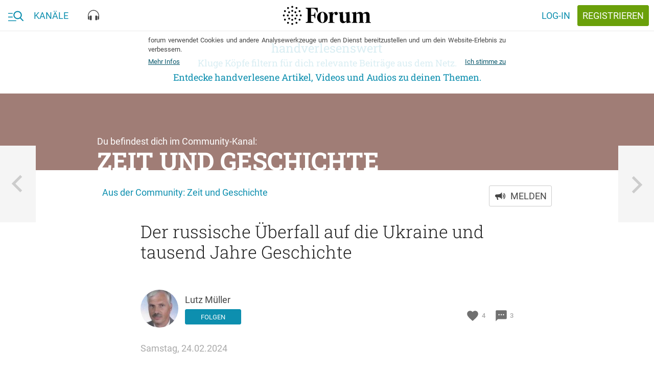

--- FILE ---
content_type: text/html; charset=utf-8
request_url: https://forum.eu/zeitgeschichte/der-russische-uberfall-auf-die-ukraine-und-tausend-jahre-geschichte
body_size: 41779
content:
<!DOCTYPE html>
<!--[if lt IE 7 ]> <html lang="en" class="no-js ie6"> <![endif]-->
<!--[if IE 7 ]> <html lang="en" class="no-js ie7"> <![endif]-->
<!--[if IE 8 ]> <html lang="en" class="no-js ie8"> <![endif]-->
<!--[if IE 9 ]> <html lang="en" class="no-js ie9"> <![endif]-->
<!--[if gte IE 10 ]> <html lang="en" class="no-js ie10"> <![endif]-->
<!--[if !(IE)]> ><! <![endif]-->
<html class='no-js' lang='de'>
<!-- <![endif] -->
<head>
<meta charset="UTF-8">
<title>forum.eu | Der russische Überfall auf die Ukraine und tausend Jahre</title>
<meta name="description" content="Heute vor zwei Jahren startete Russland den großangelegten Angriff auf seinen Nachbarn, die Ukraine. Es ist einer der schrecklichsten Kriege in Europa, der bereits 2014 mit der Annexion der Krim und">
<link rel="canonical" href="https://forum.eu/zeitgeschichte/der-russische-uberfall-auf-die-ukraine-und-tausend-jahre-geschichte">
<meta property="fb:pages" content="727049527395062">
<meta property="fb:app_id" content="1102102843200882">
<meta property="og:type" content="article">
<meta property="og:site_name" content="forum">
<meta property="og:locale" content="de_DE">
<meta property="og:title" content="Der russische Überfall auf die Ukraine und tausend Jahre Geschichte">
<meta property="og:description" content="Heute vor zwei Jahren startete Russland den großangelegten Angriff auf seinen Nachbarn, die Ukraine. Es ist einer der schrecklichsten Kriege in Europa, der bereits 2014 mit der Annexion der Krim und">
<meta property="og:image:url" content="/system/dragonfly/production/2024/02/24/4xklc1o37q_18409cdb_1269_4fb5_ac7b_039bafe56583.jpg">
<meta property="og:image:secure_url" content="/system/dragonfly/production/2024/02/24/4xklc1o37q_18409cdb_1269_4fb5_ac7b_039bafe56583.jpg">
<meta property="og:image:width" content="600">
<meta property="og:image:height" content="315">
<meta property="og:url" content="https://forum.eu/zeitgeschichte/der-russische-uberfall-auf-die-ukraine-und-tausend-jahre-geschichte">
<meta property="article:section" content="Zeit und Geschichte">
<meta property="article:published_time" content="2024-02-24T04:52:44+01:00">
<meta property="article:author" content="https://www.facebook.com/">
<meta name="twitter:card" content="summary_large_image">
<meta name="twitter:site" content="@piqd_de">
<meta name="twitter:description" content="Eine neue MDR-Doku „Blackbox Ukraine: Kampf um die Geschichte“ - mehr als tausend Jahre Geschichte im Schnelldurchlauf https://forum.eu/zeitgeschichte/der-russische-uberfall-auf-die-ukraine-und-tausend-jahre-geschichte https://www.arte.tv/de/videos/115525-000-A/blackbox-ukraine-kampf-um-die-geschichte/">
<meta name="twitter:image" content="https://forum.eu/system/dragonfly/production/2019/01/31/43y2804sod_ZeitUndGeschichte_s.jpg">
<meta name="viewport" content="width=device-width, initial-scale=1">
<meta name="data-disabled-zoom" content="width=device-width, initial-scale=1, maximum-scale=1, user-scalable=0, viewport-fit=cover">
<meta name="author" content="Lutz Müller">

<link rel="apple-touch-icon" type="image/png" href="https://cache.forum.eu/assets/favicon/apple-touch-icon-57x57-94d66a1070163892ea157678aed68a74c55af4a58fda7ea0790f074d7590d850.png" sizes="57x57" />
<link rel="apple-touch-icon" type="image/png" href="https://cache.forum.eu/assets/favicon/apple-touch-icon-60x60-3e94aa7b3928d754a91234993799913c13aaaf6cce2f3696aea888081953e05d.png" sizes="60x60" />
<link rel="apple-touch-icon" type="image/png" href="https://cache.forum.eu/assets/favicon/apple-touch-icon-72x72-e721331108286eaae944e02cfc1f32c1c6491a260a076cac5d08a38f30dd843f.png" sizes="72x72" />
<link rel="apple-touch-icon" type="image/png" href="https://cache.forum.eu/assets/favicon/apple-touch-icon-76x76-8186bb4f7fbf24bf32f41460f13c167ea5c85af0070401036028741b8fb95f28.png" sizes="76x76" />
<link rel="apple-touch-icon" type="image/png" href="https://cache.forum.eu/assets/favicon/apple-touch-icon-114x114-49fbdc6504d3e5a5c11b9e3996e1e572f9582ca4b6e1e211e6a123847c159252.png" sizes="114x114" />
<link rel="apple-touch-icon" type="image/png" href="https://cache.forum.eu/assets/favicon/apple-touch-icon-120x120-80a2772a71d451968eda5e117d99da107c8d0674e8be7be462fa2e81d994e33f.png" sizes="120x120" />
<link rel="apple-touch-icon" type="image/png" href="https://cache.forum.eu/assets/favicon/apple-touch-icon-144x144-179984b4b32d1932d1023fc46e2fae7bbaa9b3a619dbd9cac4a9d4068e577607.png" sizes="144x144" />
<link rel="apple-touch-icon" type="image/png" href="https://cache.forum.eu/assets/favicon/apple-touch-icon-152x152-35a0801f60498e2841a63a11ae79d6794e5c3f6953f20f7470bf034af70fd888.png" sizes="152x152" />
<link rel="apple-touch-icon" type="image/png" href="https://cache.forum.eu/assets/favicon/apple-touch-icon-180x180-805f87bdeb5754bc761c2445da621f7bd86acfd4ef891b0a2f9686d4e4172526.png" sizes="180x180" />
<link rel="icon" type="image/png" href="https://cache.forum.eu/assets/favicon/favicon-32x32-2865cefbed38d11152a1a1e04333ba856eb93bb79c776567254797bb4de5faf9.png" sizes="32x32" />
<link rel="icon" type="image/png" href="https://cache.forum.eu/assets/favicon/android-chrome-192x192-d38edbfe055cf578478a5744bcaeb0314e57a381d1c4b5e333627f7f996b4091.png" sizes="192x192" />
<link rel="icon" type="image/png" href="https://cache.forum.eu/assets/favicon/favicon-96x96-4a0f3e7f63dee6248d64bb74cbb30531c7d3f0c4af99c0c25745433eddf8b2c0.png" sizes="96x96" />
<link rel="icon" type="image/png" href="https://cache.forum.eu/assets/favicon/favicon-16x16-910edae9df57f25c792acab2af2ee453547a1892db39e05e5e128798cadeb672.png" sizes="16x16" />
<link rel="manifest" href="https://cache.forum.eu/assets/favicon/manifest-50db40429168925ad6f7838a7febe0d9de00fcfa861dd915ca94d4a259c82e93.json" />
<meta content='#0d8faf' name='msapplication-TileColor'>
<meta content='https://cache.forum.eu/assets/favicon/mstile-144x144-73130eafc17a7989929f492cef951085e30324ddbfd27433a7bf9996520aca7d.png' name='msapplication-TileImage'>
<meta content='#ffffff' name='theme-color'>

<!--[if lte IE 8]>
<script src="//html5shiv.googlecode.com/svn/trunk/html5.js"></script>
<![endif]-->
<script>
//<![CDATA[
window.gon={};gon.js_error_warnings_enabled=false;gon.max_length_for_truncated_pitch_txt=2000;gon.sender_id="969977498856";gon.profile_visible=null;gon.is_current_user=false;gon.user_id=0;gon.locale="de";gon.default_locale="de";gon.block_console_log=true;gon.fonts_fallback_path="https://cache.forum.eu/assets/Roboto-801b668c744cc1a3aff6c55796fd3d25fa52ed3546631e3d08a3c443f19f7781.css";
//]]>
</script>
<script src="https://cache.forum.eu/assets/node_modules/jquery/dist/jquery.min-fc6676be067ef5f046348d75347abf73b8721cdd392dd09dfd855a856ef31754.js"></script>
<script src="https://cache.forum.eu/assets/inline/head-2308120355f9bc33d083b6484bf8e7a37f729130e116f9fd533c72166357fe75.js"></script>

<!-- Google tag (gtag.js) -->
<script async src="https://www.googletagmanager.com/gtag/js?id=G-KCPYE4CG78"></script>
<script>
  window.dataLayer = window.dataLayer || [];
  function gtag(){dataLayer.push(arguments);}
  gtag('js', new Date());

  gtag('config', 'G-KCPYE4CG78');
</script>

<link rel="stylesheet" media="screen" href="https://cache.forum.eu/assets/vendor-f8f86b8cfe859f0a2e9725818396296a86759f98d650c3e8700523e637a0b36d.css" />
<noscript>
<link rel="stylesheet" media="screen" href="https://cache.forum.eu/assets/Roboto-801b668c744cc1a3aff6c55796fd3d25fa52ed3546631e3d08a3c443f19f7781.css" />
</noscript>
<link rel="stylesheet" media="all" href="https://cache.forum.eu/assets/application-62f3ab4c0f72ea587ccdb8b8a4b83bd93fc241dfb1b05f008f3552a894639f40.css" />
<link rel="stylesheet" media="screen" href="https://cache.forum.eu/packs/css/application-59df4147.css" />
<meta name="csrf-param" content="authenticity_token" />
<meta name="csrf-token" content="Wk4xpp2EBf+ATmmcV/hUVOkl6uhB9dk+o+oV17FxPzDxUD65K8FmF4wgU6ncY1eseqRmx8q5PfnwflI7kaMXew==" />

</head>
<body class='channels_portfolio_items show' data-initializer-action='show' data-initializer-controller='channels_portfolio_items' id='channels_portfolio_items'>

<div class='pq-panel is-left js-main-nav'>
<div class='pq-nav_body'>
<div class='pq-scroll_wrap'>
<ul class='pq-nav_list'>
<li class='no-scale rspec-search-panel'>
<div class='pq-search-form js-search-form rspec-search-form'>
<form class="js-search-form-form hidden" action="/search" accept-charset="UTF-8" method="get"><input name="utf8" type="hidden" value="&#x2713;" />
<input name='q' type='hidden' value=''>
<input name='typeahead' type='hidden' value='false'>
</form>

<form class="js-search-typeahead-form hidden" action="/search/typeahead" accept-charset="UTF-8" data-remote="true" method="get"><input name="utf8" type="hidden" value="&#x2713;" />
<input name='q' type='hidden'>
<input name='type' type='hidden'>
</form>

<div class='pq-glue-bar l-flexrow'>
<div class='pq-btn is-ghost-6 pq-inner-search-wrap js-flyout-wrap js-focus-search-input is-consuming'>
<div class='pq-autocompletion-flyout rspec-autocomplete-flyout'>
<ul class='js-autocompletion-list'></ul>
</div>
<div class='pq-search-bar-overflow'>
<div class='pq-search-blobs-wrap js-search-term-formatted' data-blobs-length='0'>

</div>
<div class='pq-search-input-wrap js-search-input-replacement' data-placeholder='Suchbegriff'>
<input class='with-no-style js-search-input' name='rspec_search_input' placeholder='Suchbegriff' type='text' value=''>
</div>
</div>
</div>
<button class='pq-btn is-style_2 with-icon icon-search js-search-btn rspec-search-button'>
<span class='is-text'>Suchen</span>
</button>
</div>
</div>
<template id='search-blob-template'>
<span class='is-removable js-search-blob'>
<span class='blob-content'>{{blob}}</span>
<span class='remove js-remove icon-x'></span>
</span>

</template>
<template id='search-typeahead-template'>
<li>{{text}}</li>
</template>

</li>
<li><a href="/">Start</a></li>
<ul class='pq-nav_list rspec-nav_list-call_to_signup'>
<li>
<a class='pq-content_teaser is-in-nav' href='/sign_up'>
<div class='pq-content_teaser-content'>
<p>Jetzt kostenlos anmelden und forum.eu personalisieren!</p>
</div>
</a>
</li>
</ul>

<div class='pq-navigation-divider-2'>
<span class='text-wrap'>
<span>Kanäle</span>
</span>
</div>
<ul class='pq-nav_list rspec-nav_list-other_channels'>
<li><a href="/europa-eu">Europa</a></li>
<li><a href="/feminismus">Feminismen</a></li>
<li><a href="/flucht-und-einwanderung">Flucht und Einwanderung</a></li>
<li><a href="/forum">forum</a></li>
<li><a href="/fundstuecke">Fundstücke</a></li>
<li><a href="/klimawandel">Klima und Wandel</a></li>
<li><a href="/gesundheit">Kopf und Körper</a></li>
<li><a href="/liebe-sex">Liebe, Sex und Wir</a></li>
<li><a href="/literatur">Literatur</a></li>
<li><a href="/medien-gesellschaft">Medien und Gesellschaft</a></li>
<li><a href="/pop-kultur">Pop und Kultur</a></li>
<li><a href="/technologie-gesellschaft">Technologie und Gesellschaft</a></li>
<li><a href="/volkswirtschaft">Volk und Wirtschaft</a></li>
<li><a href="/zeitgeschichte">Zeit und Geschichte</a></li>
</ul>
</ul>

</div>
</div>

</div>
<div class='pq-panel is-right js-channels'>
<div class='pq-nav_body rspec-nav-body-right'>
<div class='pq-scroll_wrap'>
</div>
</div>

</div>
<svg xmlns="http://www.w3.org/2000/svg" xmlns:xlink="http://www.w3.org/1999/xlink" style="position: relative; width: 0; height: 0;" width="0" height="0" version="1.1" class="hidden">
<defs>

<symbol id="icon-delete" viewBox="0 0 70 70">
<path d="M55.371 11.621v5.879h-40.742v-5.879h10.117l3.008-2.871h14.492l3.008 2.871h10.117zM17.5 55.371v-35h35v35c0 3.145-2.734 5.879-5.879 5.879h-23.242c-3.145 0-5.879-2.734-5.879-5.879z"></path>
</symbol>

<symbol id="icon-piggy_coin" viewBox="-8 -7 70 70">
<g transform="translate(1 2)">
	<circle fill="#FFCF60" cx="26.053" cy="25.979" r="31.516"></circle>
	<path fill="#E09B09" d="M53.264,21.136c2.686,15.056-7.34,29.439-22.396,32.128c-15.059,2.686-29.443-7.34-32.132-22.396   C-3.95,15.808,6.078,1.424,21.134-1.263C36.192-3.949,50.573,6.078,53.264,21.136z"></path>
	<path fill="none" stroke="#FFCF60" stroke-width="1.5" d="M12.045,42.104c-1.523-1.463-6.531-6.631-7.508-14.979   c-0.772-6.584,1.369-11.661,2.385-13.729"></path>
	<path fill="#FFCF60" d="M34.715,17.032c-9.432-3.542-18.084-2.222-21.054,2.358c-0.783,1.21-2.757,5.096-1.135,8.822   c0.703,1.611,1.836,2.645,2.621,3.232v4.849h3.713l0.962-1.922h11.093l0.875,2.185h3.844V31.84l0.83-0.83h3.887   c0.176,0,2.186-6.771,2.186-6.771l-4.195-1.398l-0.699-2.534l8.293-8.381l-8.729,4.538L34.715,17.032z"></path>
</g>
</symbol>


<symbol id="icon-search" viewBox="0 0 70 70">
<path stroke-width="6" d="M27.754 40.879c7.246 0 13.125-5.879 13.125-13.125s-5.879-13.125-13.125-13.125-13.125 5.879-13.125 13.125 5.879 13.125 13.125 13.125zM45.254 40.879l14.492 14.492-4.375 4.375-14.492-14.492v-2.324l-0.82-0.82c-3.281 2.871-7.656 4.512-12.305 4.512-10.527 0-19.004-8.34-19.004-18.867s8.477-19.004 19.004-19.004 18.867 8.477 18.867 19.004c0 4.648-1.641 9.023-4.512 12.305l0.82 0.82h2.324z"></path>
</symbol>

<symbol id="icon-heart" viewBox="0 0 24 24">
  <path d="M0 0h24v24H0z" fill="none"></path>
  <path d="M12 21.35l-1.45-1.32C5.4 15.36 2 12.28 2 8.5 2 5.42 4.42 3 7.5 3c1.74 0 3.41.81 4.5 2.09C13.09 3.81 14.76 3 16.5 3 19.58 3 22 5.42 22 8.5c0 3.78-3.4 6.86-8.55 11.54L12 21.35z"></path>
</symbol>

<symbol id="icon-eye" viewBox="0 0 24 24">
  <path d="M0 0h24v24H0z" fill="none"></path>
  <path d="M12 4.5C7 4.5 2.73 7.61 1 12c1.73 4.39 6 7.5 11 7.5s9.27-3.11 11-7.5c-1.73-4.39-6-7.5-11-7.5zM12 17c-2.76 0-5-2.24-5-5s2.24-5 5-5 5 2.24 5 5-2.24 5-5 5zm0-8c-1.66 0-3 1.34-3 3s1.34 3 3 3 3-1.34 3-3-1.34-3-3-3z"></path>
</symbol>

<symbol id="icon-comment" viewBox="0 0 24 24">
  <path d="M0 0h24v24H0z" fill="none"></path>
  <path d="M20 2H4c-1.1 0-1.99.9-1.99 2L2 22l4-4h14c1.1 0 2-.9 2-2V4c0-1.1-.9-2-2-2zM9 11H7V9h2v2zm4 0h-2V9h2v2zm4 0h-2V9h2v2z"></path>
</symbol>

<symbol id="icon-more_horiz" viewBox="0 0 70 70">
<path d="M35 29.121c3.145 0 5.879 2.734 5.879 5.879s-2.734 5.879-5.879 5.879-5.879-2.734-5.879-5.879 2.734-5.879 5.879-5.879zM52.5 29.121c3.145 0 5.879 2.734 5.879 5.879s-2.734 5.879-5.879 5.879-5.879-2.734-5.879-5.879 2.734-5.879 5.879-5.879zM17.5 29.121c3.145 0 5.879 2.734 5.879 5.879s-2.734 5.879-5.879 5.879-5.879-2.734-5.879-5.879 2.734-5.879 5.879-5.879z"></path>
</symbol>

<symbol id="icon-format_list_bulleted" viewBox="0 0 70 70">
<path d="M20.371 14.629h40.879v5.742h-40.879v-5.742zM20.371 37.871v-5.742h40.879v5.742h-40.879zM20.371 55.371v-5.742h40.879v5.742h-40.879zM11.621 48.125c2.461 0 4.375 2.051 4.375 4.375s-2.051 4.375-4.375 4.375-4.375-2.051-4.375-4.375 1.914-4.375 4.375-4.375zM11.621 13.125c2.461 0 4.375 1.914 4.375 4.375s-1.914 4.375-4.375 4.375-4.375-1.914-4.375-4.375 1.914-4.375 4.375-4.375zM11.621 30.625c2.461 0 4.375 1.914 4.375 4.375s-1.914 4.375-4.375 4.375-4.375-1.914-4.375-4.375 1.914-4.375 4.375-4.375z"></path>
</symbol>

<symbol id="icon-playlist_add_check" viewBox="0 0 70 70">
<path d="M62.754 33.496l4.375 4.375-20.371 20.508-13.262-13.125 4.375-4.375 8.887 8.75zM5.879 46.621v-5.742h23.242v5.742h-23.242zM40.879 17.5v5.879h-35v-5.879h35zM40.879 29.121v5.879h-35v-5.879h35z"></path>
</symbol>

<symbol id="icon-subject" viewBox="0 0 70 70">
<path d="M11.621 14.629h46.758v5.742h-46.758v-5.742zM11.621 43.75v-5.879h46.758v5.879h-46.758zM58.379 26.25v5.879h-46.758v-5.879h46.758zM40.879 49.629v5.742h-29.258v-5.742h29.258z"></path>
</symbol>

<symbol id="icon-sort" viewBox="0 0 70 70">
<path d="M8.75 37.871v-5.742h35v5.742h-35zM8.75 17.5h52.5v5.879h-52.5v-5.879zM8.75 52.5v-5.879h17.5v5.879h-17.5z"></path>
</symbol>

<symbol id="icon-close" viewBox="0 0 70 70">
<path d="M55.371 18.73l-16.27 16.27 16.27 16.27-4.102 4.102-16.27-16.27-16.27 16.27-4.102-4.102 16.27-16.27-16.27-16.27 4.102-4.102 16.27 16.27 16.27-16.27z"></path>
</symbol>

<symbol id="icon-highlight_off" viewBox="0 0 70 70">
<path d="M35 58.379c12.852 0 23.379-10.527 23.379-23.379s-10.527-23.379-23.379-23.379-23.379 10.527-23.379 23.379 10.527 23.379 23.379 23.379zM35 5.879c16.133 0 29.121 12.988 29.121 29.121s-12.988 29.121-29.121 29.121-29.121-12.988-29.121-29.121 12.988-29.121 29.121-29.121zM42.52 23.379l4.102 4.102-7.52 7.52 7.52 7.52-4.102 4.102-7.52-7.52-7.52 7.52-4.102-4.102 7.52-7.52-7.52-7.52 4.102-4.102 7.52 7.52z"></path>
</symbol>

<symbol id="icon-notifications" viewBox="0 0 70 70">
<path d="M46.621 49.629v-17.5c0-7.246-4.375-13.125-11.621-13.125s-11.621 5.879-11.621 13.125v17.5h23.242zM52.5 46.621l5.879 5.879v2.871h-46.758v-2.871l5.879-5.879v-14.492c0-9.023 4.785-16.406 13.125-18.457v-2.051c0-2.461 1.914-4.375 4.375-4.375s4.375 1.914 4.375 4.375v2.051c8.34 2.051 13.125 9.57 13.125 18.457v14.492zM35 64.121c-3.145 0-5.879-2.598-5.879-5.742h11.758c0 3.145-2.734 5.742-5.879 5.742z"></path>
</symbol>

<symbol id="icon-face" viewBox="0 0 70 70">
<path d="M35 58.379c12.852 0 23.379-10.527 23.379-23.379 0-2.324-0.41-4.512-0.957-6.563-2.051 0.547-4.238 0.684-6.563 0.684-9.844 0-18.457-4.785-23.789-12.305-2.871 6.973-8.477 12.715-15.313 15.723-0.137 0.82-0.137 1.641-0.137 2.461 0 12.852 10.527 23.379 23.379 23.379zM35 5.879c16.133 0 29.121 12.988 29.121 29.121s-12.988 29.121-29.121 29.121-29.121-12.988-29.121-29.121 12.988-29.121 29.121-29.121zM43.75 34.316c2.051 0 3.691 1.504 3.691 3.555s-1.641 3.691-3.691 3.691-3.691-1.641-3.691-3.691 1.641-3.555 3.691-3.555zM26.25 34.316c2.051 0 3.691 1.504 3.691 3.555s-1.641 3.691-3.691 3.691-3.691-1.641-3.691-3.691 1.641-3.555 3.691-3.555z"></path>
</symbol>
<symbol id="icon-burger_search" viewBox="0 0 38 24">
  <g fill="currentColor" fill-rule="evenodd">
    <path d="M0 5h11v2H0zM0 14h11v2H0zM0 23h20v2H0z"></path>
    <path fill-rule="nonzero" d="M37.62 22.771l-6.163-6.188c1.585-1.819 2.453-4.107 2.453-6.49C33.91 4.529 29.22 0 23.455 0S13 4.528 13 10.094c0 5.565 4.69 10.093 10.455 10.093a10.6 10.6 0 0 0 5.99-1.826l6.21 6.235c.259.26.608.404.982.404.354 0 .69-.13.945-.367.542-.504.56-1.338.038-1.862zM23.455 2.633c4.26 0 7.727 3.347 7.727 7.46 0 4.115-3.466 7.461-7.727 7.461s-7.728-3.346-7.728-7.46 3.467-7.46 7.728-7.46z"></path>
  </g>
</symbol>

<symbol id="icon-video" viewBox="0 0 18 14">
  <g fill="none" fill-rule="evenodd" stroke="currentColor">
    <rect width="17" height="13" x=".5" y=".5" rx="2"></rect>
    <path d="M7.27 3.686a.5.5 0 0 0-.77.42v5.81a.5.5 0 0 0 .734.441l4.95-2.627a.5.5 0 0 0 .035-.862L7.27 3.686z"></path>
  </g>
</symbol>

<symbol id="icon-text" viewBox="0 0 19 14">
  <g fill="none" fill-rule="evenodd">
    <g stroke="currentColor" stroke-linecap="square">
        <path d="M14.5 4h3.1M.5 7h17M.5 10h17.09M.5 13h17.09"></path>
    </g>
    <path fill="currentColor" fill-rule="nonzero" d="M3.23 3.886H1.302L.9 5.045H0L1.88.068h.776l1.883 4.977h-.902L3.23 3.886zM1.545 3.19h1.442l-.72-2.064-.722 2.064zm3.558 1.856V.068h1.706c.562 0 .99.113 1.285.339.294.225.44.561.44 1.008 0 .228-.06.433-.184.615a1.188 1.188 0 0 1-.54.424c.269.073.477.21.624.412a1.2 1.2 0 0 1 .22.726c0 .467-.15.826-.45 1.077-.299.25-.728.376-1.286.376H5.103zm.865-2.246v1.555h.96c.271 0 .483-.067.636-.201.153-.135.229-.321.229-.56 0-.518-.264-.782-.793-.794H5.968zm0-.635h.847c.27 0 .48-.061.631-.183.152-.122.227-.295.227-.518 0-.246-.07-.424-.21-.533-.14-.11-.358-.164-.654-.164h-.841v1.398zm7.348 1.26c-.05.532-.246.946-.587 1.243-.342.298-.797.446-1.364.446a1.94 1.94 0 0 1-1.048-.282 1.85 1.85 0 0 1-.699-.801 2.892 2.892 0 0 1-.256-1.207v-.465c0-.469.083-.883.25-1.24a1.88 1.88 0 0 1 .715-.827c.311-.194.67-.291 1.079-.291.549 0 .991.15 1.326.448.335.298.53.72.584 1.264h-.86c-.042-.357-.146-.615-.314-.774-.167-.158-.413-.237-.736-.237-.376 0-.665.137-.867.412-.201.274-.304.677-.309 1.208v.44c0 .538.096.949.289 1.231.192.283.474.424.846.424.34 0 .594-.076.765-.229.171-.153.28-.407.325-.762h.861z"></path>
  </g>
</symbol>

<symbol id="icon-audio" viewBox="0 0 22 21">
  <g fill="currentColor" fill-rule="evenodd">
    <path d="M11 0C4.958 0 0 5.175 0 11.536v5.428C0 18.087.867 19 1.934 19h.644v-6.786h-.644c-.227 0-.442.05-.645.125v-.803C1.29 5.923 5.67 1.357 11 1.357s9.71 4.566 9.71 10.179v.803a1.826 1.826 0 0 0-.644-.125h-.644V19h.644C21.133 19 22 18.087 22 16.964v-5.428C22 5.175 17.042 0 11 0"></path>
    <path d="M6.5 20c.552 0 1-.288 1-.643v-7.714c0-.355-.448-.643-1-.643h-1c-1.105 0-2 .576-2 1.286v6.428c0 .71.895 1.286 2 1.286h1zM15.5 20c-.552 0-1-.288-1-.643v-7.714c0-.355.448-.643 1-.643h1c1.105 0 2 .576 2 1.286v6.428c0 .71-.895 1.286-2 1.286h-1z"></path>
  </g>
</symbol>

<symbol id="icon-x" viewBox="0 0 1024 1024">
  <title>icon-x</title>
  <path class="path1" d="M886.4 811.52l-300.48-300.48 290.88-290.88-73.6-73.6-291.2 290.56-299.52-299.52-74.88 74.88 299.84 299.52-297.28 297.28 73.6 73.6 297.28-296.96 300.48 300.48 74.88-74.88z"></path>
</symbol>
<symbol id="icon-menu" viewBox="0 0 1024 1024">
  <title>menu</title>
  <path class="path1" d="M943.36 464h-862.72v96h863.040l-0.32-96zM943.36 703.68h-862.72v96h863.040l-0.32-96zM943.36 224.32h-862.72v96h863.040l-0.32-96z"></path>
</symbol>

<symbol id="icon-back" viewBox="0 0 1000 1000">
  <title>icon-back</title>
  <path transform="scale(0.80) translate(100, 100)" d="M417 500l368 368-101 101-469-469L684 31l101 101-368 368z"></path>
</symbol>

<symbol id="icon-search" viewBox="0 0 84 84">
  <title>search</title>
  <path transform="scale(0.80) translate(10, 10)" class="path1" d="M33.743,62.688c6.772,0.032,13.331-2.356,18.496-6.734l22.444,22.443c1.021,1.029,2.681,1.037,3.709,0.018     c0.007-0.006,0.013-0.012,0.019-0.018c1.028-1.02,1.037-2.68,0.017-3.709c-0.004-0.006-0.011-0.013-0.017-0.019L55.94,52.254     c10.244-12.222,8.643-30.435-3.577-40.68C47.146,7.2,40.551,4.81,33.743,4.826c-15.901,0-28.931,13.03-28.931,28.931     C4.843,49.724,17.778,62.658,33.743,62.688z M33.743,10.071c13.082,0,23.687,10.605,23.687,23.686     c0,13.083-10.604,23.687-23.687,23.687c-13.081,0-23.686-10.604-23.686-23.687l0,0c0.03-13.063,10.622-23.643,23.686-23.658V10.071z     "></path>
</symbol>

<symbol id="icon-login" viewBox="0 0 84 84">
  <title>login</title>
  <path transform="scale(0.80) translate(10, 10)" class="path1" d="M13.592,45.089h37.292l-9.006,9.148c-1.189,1.208-1.189,3.164,0,4.37c1.187,1.208,3.115,1.208,4.303,0   l14.205-14.421c1.188-1.207,1.188-3.164,0-4.371L46.181,25.393c-0.593-0.604-1.373-0.905-2.15-0.905   c-0.779,0-1.559,0.302-2.152,0.905c-1.189,1.206-1.189,3.162,0,4.37l9.008,9.146H13.592c-1.682,0-3.044,1.385-3.044,3.091   C10.548,43.707,11.91,45.089,13.592,45.089L13.592,45.089z M44.03,14.186h23.335v55.629H44.03c-1.683,0-3.045,1.385-3.045,3.091   c0,1.707,1.362,3.091,3.045,3.091h26.379c1.681,0,3.043-1.384,3.043-3.091v-61.81c0-1.708-1.362-3.092-3.043-3.092H44.03   c-1.683,0-3.045,1.384-3.045,3.092C40.985,12.802,42.348,14.186,44.03,14.186L44.03,14.186z"></path>
</symbol>

<symbol id="icon-wheel" viewBox="0 0 84 84">
  <title>wheel</title>
  <path transform="scale(0.80) translate(10, 10)" class="path1" d="M80.79,49.56V33.9l-15.391-2.61l-2.609-4.32l5.399-14.58L54.33,4.83l-9.45,11.521l-5.76,0.27L28.86,4.561   l-13.41,8.01l5.76,14.31l-2.88,4.32L3.21,34.08L3.39,49.56l14.85,2.88l2.25,4.86l-5.04,14.49l13.86,7.649l9.45-11.25h6.39   l9.54,11.25l13.5-7.829l-5.31-13.95l2.79-5.221L80.79,49.56z M42,57.84c-8.73,0-15.84-7.11-15.84-15.84S33.27,26.16,42,26.16   c8.729,0,15.84,7.11,15.84,15.84S50.729,57.84,42,57.84z"></path>
</symbol>

<symbol id="icon-pennies" viewBox="0 0 60 40">
  <title>pennies</title>
  <defs>
      <path id="a" d="M37.96 4.057C22.872-1.33 7.56-.077 2.813 6.89 1.559 8.73-1.6 14.643.995 20.31c1.121 2.447 2.936 4.023 4.193 4.916v7.375h5.94l1.537-2.924h17.749L31.81 33h6.149v-7.175l1.327-1.262h6.22c.28 0 3.493-10.298 3.493-10.298l-6.708-2.126-1.118-3.853L49 0 37.96 4.057z"></path>
  </defs>
  <g fill="none" fill-rule="evenodd" transform="translate(3 5)">
      <mask id="b" fill="#fff">
          <use xlink:href="#a"></use>
      </mask>
      <path stroke="#FFF" stroke-width="2" d="M37.953 2.994l14.695-5.4L42.294 8.556l.81 2.791 7.147 2.266-.296.95a288.605 288.605 0 0 1-.508 1.613c-.383 1.209-.77 2.418-1.138 3.547l-.115.353c-.449 1.373-.831 2.51-1.127 3.342-.17.478-.31.853-.42 1.12a4.646 4.646 0 0 1-.175.385 1.527 1.527 0 0 1-.134.214c-.195.26-.396.426-.831.426h-5.82l-.727.69V34h-7.813l-1.398-3.322H13.27l-1.538 2.924H4.188v-7.869c-1.721-1.306-3.15-2.927-4.102-5.006-2.25-4.914-.845-10.373 1.9-14.4 5.039-7.395 20.626-8.71 35.967-3.333z"></path>
      <path fill="#FFF" d="M38.019 5.665c-.056-.268.017-.568.165-.671.335-.232.68-.427 1.028-.577 1.46-.632 3-.546 4.58.258.151.077.24.364.197.64-.042.277-.2.44-.352.361-1.484-.754-2.928-.837-4.292-.248-.324.14-.646.32-.957.538a.177.177 0 0 1-.102.034c-.115 0-.224-.127-.267-.335z" mask="url(#b)" transform="rotate(-111 41 5)"></path>
      <path fill="#FFF" d="M42.016 4.665c-.047-.268.014-.568.137-.671.28-.232.567-.427.857-.577 1.217-.632 2.5-.546 3.816.258.127.077.2.364.165.64-.035.277-.167.44-.293.361-1.237-.754-2.44-.837-3.578-.248-.269.14-.537.32-.797.538a.132.132 0 0 1-.085.034c-.096 0-.186-.127-.222-.335z" mask="url(#b)" transform="rotate(-127 44.5 4)"></path>
      <path fill="#FFF" d="M11 9c-.402 0-.782-.318-.934-.837-.197-.67.061-1.42.577-1.678a24.216 24.216 0 0 1 3.6-1.443c5.11-1.58 10.5-1.363 16.026.646.532.193.843.91.694 1.601-.15.69-.7 1.098-1.232.901-5.194-1.886-10.25-2.094-15.025-.62a22.39 22.39 0 0 0-3.349 1.344A.797.797 0 0 1 11 9" mask="url(#b)" transform="rotate(3 20.5 6.5)"></path>
      <path fill="#FFF" d="M38 12.5c0 1.381-.671 2.5-1.5 2.5-.828 0-1.5-1.119-1.5-2.5s.672-2.5 1.5-2.5c.829 0 1.5 1.119 1.5 2.5" mask="url(#b)"></path>
      <path stroke="#FFF" stroke-linecap="square" stroke-width="2" d="M23.958 15.385C19.911 13.82 10 13.276 10 15.385c0 1.054 5.082 1.695 4.595 1.71-1.068.033-3.208.292-2.71 1.202 1.16 2.125 5.421 1.259 4.701 1.395-1.363.26-2.255.593-2.044 1.09.825 1.95 7.212 1.263 9.416 0 2.505-1.436 2.932-4.263 0-5.397z" mask="url(#b)" transform="rotate(15 18 18)"></path>
  </g>
</symbol>

<symbol id="icon-payment" viewBox="0 0 44 51">
  <title>payment</title>
  <defs>
      <path id="a" d="M0 .078h43.934v51.055H0z"></path>
  </defs>
  <g fill="none" fill-rule="evenodd">
      <mask id="b" fill="#fff">
          <use xlink:href="#a"></use>
      </mask>
      <path fill="#FFF" d="M41.8 12.198l-5.867 10.966h-12.1L33 6.099l8.311 4.559c.611.246.795.986.489 1.54zm-1.711 22.671h.061v5.36h-5.806a.97.97 0 0 1-.977-.986v-3.388a.97.97 0 0 1 .977-.986h5.745zm-1.956 13.738a.55.55 0 0 1-.55.555H2.444a.55.55 0 0 1-.55-.555V25.69a.55.55 0 0 1 .55-.555h35.079a.55.55 0 0 1 .55.555v7.208h-3.729c-1.65 0-2.933 1.355-2.933 2.957v3.388a2.946 2.946 0 0 0 2.933 2.957h3.79v6.407zM1.894 21.131c0-.185.245-.493.55-.493h9.962l-1.345 2.464H2.444c-.183 0-.366 0-.55.062v-2.033zM24.322 2.649c.306-.554 1.04-.8 1.59-.493l1.527.863-10.756 20.145h-3.36l11-20.515zm6.967 2.464l-9.656 18.051h-2.75l10.328-19.16 2.078 1.11zm11 3.758L26.828.431c-1.467-.8-3.484-.185-4.278 1.294l-9.044 16.942h-11C1.1 18.667 0 19.776 0 21.193v27.415c0 1.417 1.1 2.525 2.506 2.525h35.138c1.406 0 2.506-1.108 2.506-2.526V42.2h1.039a.97.97 0 0 0 .978-.985v-7.331a.97.97 0 0 0-.978-.986H40.15V25.69c0-1.17-.856-2.218-1.956-2.464l5.378-10.042A3.243 3.243 0 0 0 42.29 8.87z" mask="url(#b)"></path>
      <path fill="#FFF" d="M38.068 13.37l-.58 1.231c-.174.324-.58.454-.87.26l-.464-.325c-.116-.065-.232-.26-.29-.389-.058-.194-.058-.389.058-.519l.58-1.231c.116-.195.348-.39.58-.39.116 0 .174 0 .29.065l.464.26c.232.259.348.648.232 1.037m.638-2.788l-.464-.26c-1.16-.713-2.726-.194-3.364 1.103l-.58 1.232c-.29.648-.407 1.426-.175 2.14a2.558 2.558 0 0 0 1.219 1.62l.464.26c.348.194.754.324 1.16.324.928 0 1.74-.584 2.204-1.426l.58-1.232c.58-1.362.116-3.048-1.044-3.761"></path>
  </g>
</symbol>


<symbol id="icon-userabo" viewBox="0 0 38 43">
  <title>userabo</title>
  <g fill="#FFF" fill-rule="evenodd">
      <path d="M28 17.5h-5.345c-.637 0-1.155-.672-1.155-1.5s.518-1.5 1.155-1.5H28V9.155C28 8.518 28.672 8 29.5 8s1.5.518 1.5 1.155V14.5h5.345c.637 0 1.155.672 1.155 1.5s-.518 1.5-1.155 1.5H31v5.345c0 .637-.672 1.155-1.5 1.155s-1.5-.518-1.5-1.155V17.5zM13.25 2.5c-3.17 0-5.75 2.58-5.75 5.75S10.08 14 13.25 14 19 11.42 19 8.25 16.42 2.5 13.25 2.5m0 14C8.701 16.5 5 12.799 5 8.25 5 3.701 8.701 0 13.25 0c4.549 0 8.25 3.701 8.25 8.25 0 4.549-3.701 8.25-8.25 8.25M13.25 19.5C7.322 19.5 2.5 25.388 2.5 32.625 2.5 39.644 6.585 40 13.25 40S24 39.644 24 32.625C24 25.388 19.178 19.5 13.25 19.5m0 23C7.347 42.5 0 42.5 0 32.625 0 24.01 5.944 17 13.25 17S26.5 24.01 26.5 32.625c0 9.875-7.347 9.875-13.25 9.875"></path>
  </g>
</symbol>


<symbol id="icon-mail" viewBox="0 0 84 84">
  <title>mail</title>
  <path transform="" class="path1" d="M1.691,13.856V69.42h80.617V13.856H1.691z M77.537,18.799L42,44.365L6.464,18.799H77.537z M6.464,23.827   l25.14,18.408l-25.14,19.77V23.827z M77.537,64.392H7.146l26.589-20.537L42,49.989l8.948-6.562l26.674,20.88v0.085H77.537z    M77.537,61.069L52.908,41.979l24.629-18.152V61.069z"></path>
</symbol>

<symbol id="icon-check" viewBox="0 0 84 84">
  <title>check</title>
  <path transform="scale(0.80) translate(10, 10)" class="path1" d="M38.149,69.522c-3.644,3.644-9.605,3.644-13.249,0L4.199,48.821c-3.644-3.644-3.644-9.605,0-13.332   c3.726-3.644,9.688-3.644,13.332,0l12.338,12.338c0.911,0.911,2.401,0.911,3.312,0L66.47,14.54c3.726-3.726,9.688-3.726,13.332,0   c1.821,1.739,2.732,4.14,2.732,6.625c0,2.484-0.994,4.885-2.732,6.707L38.149,69.522z"></path>
</symbol>

<symbol id="icon-email-check" viewBox="0 0 130 84">
  <title>email-check</title>
  <path transform="" class="path1" d="M24.691,11.856V67.42h80.617V11.856H24.691z M100.537,16.799L65,42.365L29.464,16.799H100.537z      M29.464,21.827l25.141,18.408l-25.141,19.77V21.827z M100.537,62.393H30.146l26.589-20.537L65,47.989l8.948-6.562l26.674,20.88     v0.086H100.537z M100.537,59.068L75.908,39.979l24.629-18.152V59.068z"></path>
  <path transform="" class="path1" d="M105.666,68.698c-1.957,1.958-5.16,1.958-7.117,0L87.427,57.576c-1.958-1.957-1.958-5.16,0-7.162     c2.002-1.957,5.205-1.957,7.163,0l6.628,6.629c0.489,0.489,1.29,0.489,1.78,0l17.885-17.884c2.001-2.002,5.204-2.002,7.162,0     c0.979,0.935,1.468,2.224,1.468,3.56c0,1.334-0.534,2.624-1.468,3.604L105.666,68.698z"></path>
</symbol>

<symbol id="icon-news" viewBox="0 0 84 84">
  <title>news</title>
  <path transform="" class="path1" d="M72.843,12.311c-0.166,0-0.335,0.02-0.506,0.06L42,19.578L11.662,12.37c-0.17-0.04-0.34-0.06-0.507-0.06   C9.998,12.311,9,13.245,9,14.457v47.76c0,0.992,0.686,1.855,1.657,2.086c0.331,0.078,30.674,7.291,30.873,7.334   c0.154,0.033,0.313,0.053,0.475,0.053c0.162,0,0.327-0.02,0.497-0.059l30.839-7.328C74.314,64.072,75,63.209,75,62.217v-47.76   C75,13.245,74.001,12.311,72.843,12.311L72.843,12.311z M70.679,60.523l-28.677,6.812H42V23.99l1.005-0.239l27.674-6.574V60.523z    M70.679,60.523 M46.967,42.742c-1.027,0.25-2.02-0.523-2.02-1.573V31.106c0-0.747,0.514-1.396,1.243-1.574l11.252-2.739   c1.027-0.25,2.019,0.522,2.019,1.572V38.43c0,0.746-0.514,1.396-1.243,1.574L46.967,42.742L46.967,42.742z M46.967,42.742    M45.014,49.594c-0.291-1.148,0.412-2.314,1.568-2.604l18.312-4.512c1.157-0.287,2.331,0.41,2.621,1.561   c0.29,1.148-0.413,2.314-1.57,2.602l-18.311,4.514c-0.177,0.043-0.354,0.064-0.527,0.064C46.14,51.219,45.259,50.568,45.014,49.594   L45.014,49.594z M45.014,49.594 M64.894,50.299c1.157-0.289,2.331,0.408,2.621,1.561c0.29,1.148-0.413,2.314-1.57,2.602   l-18.311,4.514c-0.177,0.043-0.354,0.064-0.527,0.064c-0.967,0-1.848-0.65-2.093-1.625c-0.291-1.148,0.412-2.314,1.568-2.604   L64.894,50.299L64.894,50.299z M64.894,50.299"></path>
</symbol>

<symbol id="icon-commenting" viewBox="0 0 84 84">
  <title>commenting</title>
  <path transform="" class="path1" d="M43.353,12.606C23.555,12.606,6,24.354,6,37.936c0,9.034,4.944,16.74,13.488,21.246v0.463   c-0.439,5.876-4.039,7.69-4.039,7.69l-8.11,4.059h9.01c11.25,0,19.355-4.964,22.96-8.587h3.583C62.245,62.807,78,51.498,78,37.472   C78,23.473,62.684,12.606,43.353,12.606L43.353,12.606z M42.892,58.277h-4.943l-0.9,0.904c-2.244,2.278-7.211,6.339-14.854,7.712   c1.361-2.277,2.261-4.992,2.261-9.059V56.49l-1.361-0.464c-8.082-4.064-12.587-10.402-12.587-18.091   c0-10.861,15.754-20.801,32.847-20.801c16.654,0,30.143,9.029,30.143,20.801C73.495,48.779,59.546,58.277,42.892,58.277   L42.892,58.277z M42.892,58.277 M33.004,39.75c0,2.493-2.025,4.529-4.506,4.529c-2.479,0-4.505-2.036-4.505-4.529   c0-2.499,2.025-4.529,4.505-4.529C30.979,35.221,33.004,37.251,33.004,39.75L33.004,39.75z M33.004,39.75 M46.491,39.75   c0,2.493-2.019,4.529-4.505,4.529c-2.48,0-4.478-2.036-4.478-4.529c0-2.499,1.997-4.529,4.478-4.529   C44.473,35.221,46.491,37.251,46.491,39.75L46.491,39.75z M46.491,39.75 M60.007,39.75c0,2.493-2.024,4.529-4.504,4.529   c-2.487,0-4.506-2.036-4.506-4.529c0-2.499,2.019-4.529,4.506-4.529C57.982,35.221,60.007,37.251,60.007,39.75L60.007,39.75z    M60.007,39.75"></path>
</symbol>

<symbol id="icon-earth" viewBox="0 0 84 84">
  <title>earth</title>
  <path transform="" class="path1" d="M70.576,25.434c-2.952-5.055-6.955-9.057-12.011-12.007C53.51,10.476,47.988,9,42.001,9   s-11.509,1.476-16.563,4.427c-5.058,2.948-9.061,6.952-12.011,12.007C10.475,30.492,9,36.013,9,42.001   c0,5.984,1.475,11.506,4.427,16.563c2.95,5.055,6.953,9.06,12.008,12.007C30.492,73.523,36.014,75,42.001,75   s11.509-1.477,16.564-4.429c5.055-2.947,9.059-6.952,12.011-12.007C73.523,53.507,75,47.985,75,42.001   C75,36.013,73.523,30.489,70.576,25.434L70.576,25.434z M58.755,26.875c0.058,0.027,0.188,0.015,0.387-0.045   c0.2-0.057,0.365-0.069,0.494-0.041s0.193,0.142,0.193,0.342c0.172-0.172,0.258-0.285,0.258-0.342c0.028,0.37,0.121,0.672,0.281,0.9   c0.156,0.23,0.406,0.33,0.752,0.303l-0.088,0.945c-0.086,0.144-0.298,0.249-0.645,0.32c-0.345,0.072-0.559,0.137-0.646,0.193   c-0.085,0.029-0.294,0.201-0.621,0.516c-0.328,0.317-0.466,0.502-0.409,0.559c-0.486-0.543-1.217-0.701-2.191-0.471   c-1.086,0.173-1.833,0.342-2.233,0.514c-0.457,0.23-0.773,0.446-0.943,0.645c-0.031,0.028-0.08,0.132-0.152,0.301   c-0.072,0.174-0.142,0.33-0.215,0.475c-0.07,0.142-0.135,0.215-0.193,0.215c0.175-0.029,0.368-0.166,0.58-0.407   c0.218-0.245,0.353-0.382,0.411-0.411c0.743-0.486,1.359-0.659,1.848-0.512c0.631,0.173,0.732,0.401,0.302,0.688   c-0.058,0.057-0.21,0.08-0.45,0.065c-0.245-0.014-0.41-0.009-0.495,0.022c0.258,0.057,0.472,0.137,0.644,0.234   c0.173,0.101,0.217,0.237,0.129,0.409c0.458,0.258,0.545,0.543,0.258,0.86c-0.371,0.37-0.814,0.527-1.332,0.472   c0.088,0,0.088,0.056,0,0.172l-0.73,0.472c-0.057,0.027-0.242,0.101-0.559,0.217c-0.314,0.112-0.529,0.241-0.645,0.386   c-0.084,0.112-0.129,0.285-0.129,0.515c0,0.229-0.016,0.401-0.043,0.518c-0.028,0.114-0.143,0.142-0.344,0.085   c-0.086,0.173-0.35,0.31-0.795,0.407c-0.443,0.1-0.737,0.252-0.881,0.451c0.173,0.23,0.156,0.457-0.043,0.688   c-0.344,0.288-0.645,0.26-0.902-0.085c-0.145,0.056-0.25,0.199-0.322,0.43c-0.071,0.229-0.18,0.387-0.321,0.474   c0.2,0.313,0.171,0.544-0.085,0.688c0.027,0,0.092,0.029,0.193,0.085c0.098,0.057,0.206,0.129,0.322,0.214   c0.112,0.088,0.185,0.131,0.213,0.131c-0.113,0.256-0.273,0.385-0.473,0.385c0.172,0.46-0.043,0.96-0.645,1.506   c-0.113,0.112-0.295,0.227-0.535,0.343c-0.245,0.113-0.467,0.208-0.668,0.278c-0.2,0.071-0.316,0.123-0.344,0.151   c-0.287,0.258-0.501,0.523-0.645,0.796c-0.143,0.271-0.166,0.536-0.064,0.793c0.101,0.261,0.365,0.431,0.796,0.519l0.041,0.342   v0.772l0.044,0.345c0.027,0.201,0.051,0.379,0.064,0.539c0.013,0.157,0.013,0.357,0,0.6c-0.014,0.245-0.078,0.381-0.193,0.407   c-0.114,0.031-0.271,0-0.472-0.085c-0.231-0.114-0.502-0.744-0.818-1.891c-0.058-0.286-0.229-0.629-0.515-1.029   c-0.146,0.141-0.266,0.233-0.366,0.277c-0.099,0.044-0.171,0.052-0.214,0.021c-0.043-0.028-0.122-0.093-0.236-0.192   c-0.114-0.099-0.215-0.179-0.299-0.235c-0.145-0.087-0.395-0.157-0.755-0.216c-0.355-0.057-0.58-0.129-0.665-0.214   c-0.688,0.518-1.104,0.387-1.246-0.387c-0.057,0.146-0.052,0.339,0.021,0.58c0.072,0.245,0.108,0.382,0.108,0.409   c-0.201,0.373-0.515,0.402-0.945,0.085c-0.172-0.17-0.566-0.193-1.182-0.064s-1.025,0.149-1.224,0.064   c0.028,0,0.085,0.044,0.17,0.129c0.087,0.057,0.144,0.1,0.173,0.128c-0.029,0.117-0.072,0.202-0.129,0.258   c-0.057,0.057-0.116,0.077-0.173,0.065c-0.057-0.014-0.121-0.014-0.193,0c-0.072,0.012-0.137,0.035-0.192,0.063   c-0.116,0.085-0.258,0.237-0.431,0.451s-0.302,0.351-0.386,0.407c0.173,0.457,0.249,0.811,0.236,1.053   c-0.015,0.245-0.059,0.603-0.129,1.074c-0.072,0.474-0.107,0.852-0.107,1.138c0,0.458,0.136,0.989,0.406,1.592   c0.273,0.601,0.596,1.018,0.969,1.246c0.201,0.114,0.543,0.186,1.03,0.214c0.486,0.027,0.831,0,1.032-0.085   c0.17-0.088,0.299-0.188,0.387-0.302c0.085-0.116,0.156-0.28,0.213-0.494c0.058-0.214,0.101-0.363,0.129-0.45   c0.201-0.544,0.575-0.829,1.118-0.86c0.345-0.028,0.595,0.008,0.751,0.108c0.158,0.1,0.223,0.236,0.194,0.407   c-0.029,0.172-0.085,0.353-0.17,0.538c-0.088,0.188-0.196,0.394-0.325,0.623c-0.126,0.229-0.206,0.401-0.233,0.517   c-0.058,0.229-0.108,0.552-0.15,0.967c-0.043,0.415-0.079,0.667-0.107,0.752c0.056,0.028,0.27,0.043,0.644,0.043   c0-0.056,0.021-0.149,0.064-0.278c0.044-0.131,0.064-0.208,0.064-0.236c0.144,0.229,0.373,0.357,0.688,0.387   c0.314,0.028,0.545-0.086,0.688-0.346c0.06,0.088,0.229,0.302,0.518,0.646c0.285,0.343,0.442,0.629,0.472,0.859   c0.028,0.114,0.085,0.3,0.173,0.56c0.085,0.258,0.112,0.438,0.085,0.537c-0.029,0.099-0.173,0.15-0.431,0.15   c-0.114,0-0.186,0.043-0.213,0.129c-0.029,0.084-0.029,0.192,0,0.322c0.027,0.128,0.064,0.249,0.107,0.365   c0.041,0.113,0.101,0.234,0.17,0.363c0.075,0.128,0.108,0.208,0.108,0.236c0.515,0.945,1.218,1.203,2.106,0.772   c0,0.832-0.201,1.29-0.604,1.376c-0.226,0.056-0.483-0.088-0.77-0.431l0,0c-0.288-0.343-0.389-0.631-0.301-0.86   c-0.029,0.144-0.129,0.272-0.302,0.387c-0.144-0.173-0.4-0.387-0.772-0.644c-0.374-0.261-0.632-0.474-0.775-0.646   c-0.056-0.085-0.136-0.205-0.236-0.366c-0.102-0.157-0.228-0.362-0.387-0.62c-0.157-0.26-0.271-0.481-0.343-0.667   c-0.072-0.188-0.077-0.295-0.021-0.322c-0.546,0.229-1.334,0.072-2.363-0.474c-0.201-0.113-0.503-0.415-0.902-0.901   c-0.401-0.486-0.815-0.703-1.245-0.644c-0.145,0.029-0.338,0.077-0.583,0.149c-0.242,0.072-0.451,0.105-0.62,0.105   c-0.173,0-0.402-0.058-0.69-0.17c-0.227-0.087-0.536-0.252-0.922-0.494c-0.387-0.245-0.651-0.395-0.796-0.451l-0.559-0.301   l-0.688-0.343c-0.17-0.088-0.351-0.222-0.536-0.409c-0.188-0.186-0.309-0.379-0.366-0.58c-0.056-0.172-0.128-0.515-0.213-1.032   c-0.088-0.515-0.201-0.887-0.345-1.115c-0.173-0.286-0.415-0.575-0.732-0.859c-0.313-0.287-0.6-0.431-0.856-0.431   c0.229,0,0.229-0.193,0-0.579c-0.229-0.389-0.431-0.667-0.604-0.84c-0.056-0.058-0.229-0.242-0.515-0.559   c-0.286-0.313-0.53-0.585-0.731-0.816c-0.201-0.229-0.373-0.494-0.515-0.793c-0.145-0.302-0.173-0.551-0.088-0.754   c0.031-0.029,0-0.07-0.085-0.127c-0.085-0.06-0.193-0.116-0.322-0.173c-0.129-0.058-0.249-0.108-0.365-0.151   c-0.113-0.042-0.201-0.064-0.258-0.064c0.057,0.115,0.121,0.324,0.193,0.623c0.072,0.302,0.152,0.525,0.237,0.667   c0.057,0.116,0.302,0.53,0.731,1.246c0.744,1.203,1.086,2.092,1.029,2.665c-0.172,0.057-0.285,0.029-0.342-0.087   c-0.06-0.114-0.101-0.271-0.129-0.472c-0.031-0.2-0.06-0.342-0.088-0.43c-0.085-0.173-0.307-0.357-0.667-0.56   c-0.358-0.2-0.579-0.4-0.665-0.602c0.029,0,0.064-0.013,0.109-0.041c0.041-0.031,0.077-0.045,0.105-0.045   c0.03-0.257-0.121-0.587-0.451-0.988c-0.329-0.402-0.463-0.688-0.406-0.86c-0.229-0.17-0.431-0.507-0.603-1.01   c-0.173-0.499-0.314-0.824-0.431-0.966c-0.113-0.172-0.258-0.321-0.43-0.45c-0.17-0.128-0.387-0.273-0.645-0.43   c-0.257-0.158-0.43-0.266-0.515-0.322c-0.057-0.028-0.173-0.157-0.345-0.387c-0.945-1.146-1.231-1.762-0.857-1.848   c-0.374,0.086-0.68-0.193-0.925-0.838c-0.244-0.644-0.322-1.141-0.237-1.483L21.68,36.16c0.028-0.116,0.044-0.453,0.044-1.012   s0.036-1.067,0.105-1.524c0.072-0.459,0.209-0.688,0.41-0.688c-0.201,0.027-0.351-0.151-0.451-0.538s-0.108-0.652-0.023-0.794   c0.028-0.087,0.159-0.028,0.389,0.17c0.228,0.2,0.358,0.329,0.387,0.387c0.371-0.201,0.515-0.459,0.43-0.772   c-0.059-0.114-0.359-0.415-0.904-0.901c-1.23-0.804-1.861-1.19-1.89-1.162c0.17-0.314,0.129-0.587-0.128-0.815   c-0.287,0.172-0.451,0.213-0.495,0.128c-0.044-0.084-0.079-0.242-0.108-0.471c-0.028-0.23-0.101-0.357-0.213-0.387   c-0.145-0.03-0.317-0.145-0.519-0.345c2.55-4.067,5.915-7.247,10.101-9.539c0.169-0.028,0.486-0.043,0.945-0.043   c0.227,0.027,0.442,0.1,0.644,0.216c0.201,0.113,0.406,0.271,0.623,0.472c0.213,0.2,0.378,0.343,0.494,0.43   c0.057-0.172-0.015-0.43-0.216-0.774c0.057-0.171,0.373-0.343,0.945-0.516c0.659-0.085,1.089-0.072,1.29,0.044   c-0.173-0.258-0.459-0.616-0.86-1.074l-0.213,0.214c-0.23-0.201-0.833-0.101-1.807,0.302c-0.056,0.027-0.2,0.105-0.43,0.234   s-0.415,0.223-0.559,0.28c-0.173,0.057-0.343,0.071-0.516,0.044c1.375-0.747,2.723-1.334,4.038-1.764   c0.088,0.057,0.229,0.179,0.431,0.365c0.2,0.186,0.358,0.322,0.474,0.409c-0.087-0.06-0.144-0.03-0.173,0.086   c-0.115,0.341-0.115,0.63,0,0.859c0.142,0.2,0.337,0.314,0.58,0.343c0.244,0.027,0.538,0.015,0.88-0.045   c0.346-0.056,0.575-0.084,0.688-0.084l0.431,0.044c0.917,0.085,1.274,0,1.074-0.258c0.087,0.113,0.188,0.351,0.301,0.709   c0.113,0.357,0.245,0.608,0.387,0.751c0.144-0.116,0.172-0.314,0.087-0.604c-0.087-0.284-0.087-0.486,0-0.599   c0.028-0.058,0.113-0.116,0.258-0.173c0.142-0.058,0.307-0.121,0.494-0.193c0.186-0.072,0.307-0.121,0.366-0.148   c0.17-0.116,0.057-0.318-0.346-0.603c-0.057-0.029-0.178-0.073-0.365-0.13c-0.186-0.057-0.351-0.115-0.494-0.172   c-0.142-0.058-0.294-0.137-0.451-0.238c-0.157-0.097-0.229-0.213-0.213-0.341c0.012-0.129,0.092-0.295,0.233-0.494   c0.173-0.143,0.454-0.202,0.84-0.173c0.387,0.027,0.68,0.1,0.881,0.216c0.772,0.43,0.888,0.816,0.342,1.159   c0.289,0.027,0.632,0.144,1.034,0.345c0.4,0.2,0.558,0.414,0.473,0.644c0.229-0.43,0.456-0.644,0.688-0.644   c0.142,0.027,0.278,0.221,0.406,0.579c0.13,0.358,0.209,0.551,0.238,0.58c0.229,0.316,0.454,0.385,0.687,0.216   c0.229-0.172,0.466-0.423,0.709-0.752c0.245-0.329,0.378-0.481,0.406-0.45c-0.286-0.116-0.313-0.23-0.084-0.345   c0.43-0.258,0.816-0.33,1.16-0.215c0.086,0.057,0.202,0.186,0.344,0.387c0.257,0.516,0.213,0.759-0.129,0.731   c0.258,0.229,0.363,0.515,0.322,0.858c-0.045,0.344-0.267,0.5-0.668,0.473c-0.142,0-0.351-0.072-0.623-0.216   c-0.273-0.143-0.479-0.222-0.623-0.234c-0.145-0.017-0.345,0.064-0.603,0.234c-0.113,0.144-0.266,0.389-0.45,0.731   c-0.187,0.345-0.351,0.586-0.495,0.731c-0.43,0.43-1.146,0.586-2.147,0.471c0.085,0,0.077,0.088-0.023,0.258   c-0.101,0.173-0.234,0.365-0.407,0.582c-0.172,0.213-0.272,0.334-0.301,0.363c-0.258,0.287-0.43,0.617-0.516,0.988   c0,0.057-0.015,0.252-0.043,0.58c-0.028,0.329-0.085,0.582-0.173,0.752c0.345-0.085,0.615,0.087,0.816,0.518   c0.173,0.4,0.173,0.614,0,0.644c0.945-0.143,1.777-0.085,2.493,0.173c1.032,0.372,1.62,0.743,1.764,1.117   c0.17-0.258,0.584-0.273,1.244-0.044c0.258,0.142,0.486,0.574,0.688,1.288c0.116,0.43,0.31,0.803,0.582,1.117   c0.27,0.314,0.563,0.401,0.881,0.258l0.128-0.085c0.113-0.058,0.206-0.108,0.279-0.149c0.07-0.044,0.148-0.102,0.236-0.173   c0.085-0.072,0.137-0.137,0.149-0.192c0.013-0.058-0.008-0.116-0.064-0.173c-0.201-0.173-0.351-0.407-0.45-0.708   c-0.102-0.302-0.077-0.567,0.064-0.796c0.087-0.114,0.313-0.286,0.688-0.515c0.374-0.23,0.602-0.46,0.688-0.688   c0.116-0.374-0.029-0.681-0.428-0.924c-0.401-0.245-0.603-0.467-0.603-0.667c0-0.143,0.093-0.315,0.278-0.516   c0.188-0.201,0.264-0.387,0.236-0.559c0-0.088-0.052-0.266-0.149-0.539c-0.1-0.272-0.16-0.471-0.173-0.6   c-0.016-0.128,0.049-0.281,0.193-0.45c0.197-0.116,0.672-0.108,1.416,0.021c0.745,0.129,1.234,0.265,1.463,0.406   c0.086,0.058,0.272,0.145,0.559,0.258c0.287,0.115,0.539,0.236,0.752,0.365c0.215,0.129,0.338,0.25,0.364,0.367h-0.214   c0.199,0.172,0.322,0.369,0.365,0.602c0.044,0.229-0.064,0.399-0.322,0.516c0.171-0.029,0.401,0.016,0.688,0.129   c0.459,0.172,0.475,0.329,0.044,0.474c0.085-0.031,0.206-0.06,0.363-0.089c0.157-0.027,0.28-0.071,0.366-0.129   c0.056-0.027,0.129-0.076,0.213-0.147c0.088-0.073,0.152-0.116,0.193-0.13c0.045-0.016,0.108-0.028,0.196-0.043   c0.085-0.014,0.17,0.007,0.255,0.064c0.031,0,0.094-0.072,0.195-0.214c0.099-0.145,0.206-0.289,0.32-0.431   c0.115-0.145,0.216-0.213,0.301-0.213s0.165,0.033,0.236,0.105c0.072,0.071,0.129,0.151,0.173,0.236   c0.042,0.084,0.085,0.18,0.125,0.277c0.046,0.101,0.081,0.181,0.11,0.238c0.056,0.144,0.193,0.293,0.405,0.449   c0.218,0.157,0.353,0.31,0.411,0.451c0.027,0.089,0.083,0.301,0.169,0.646 M46.771,69.07c-0.058-0.288-0.085-0.517-0.083-0.687   c-0.03-0.229,0.07-0.538,0.299-0.925c0.229-0.387,0.346-0.68,0.346-0.881c-0.459-0.114-0.632-0.487-0.518-1.117   c0.056-0.428,0.474-1.003,1.246-1.719c0.546-0.486,0.715-1.174,0.516-2.062c-0.086-0.374-0.157-0.917-0.215-1.633   c-0.056-0.717-0.116-1.22-0.172-1.504c0,0.085,0.137,0.164,0.409,0.234c0.271,0.071,0.435,0.164,0.494,0.28   c0.057-0.089,0.127-0.245,0.214-0.474c0.086-0.229,0.173-0.401,0.258-0.515c0.056-0.089,0.178-0.193,0.365-0.322   c0.186-0.129,0.307-0.209,0.364-0.236c0.057-0.029,0.188-0.122,0.386-0.279c0.2-0.157,0.365-0.279,0.494-0.365   c0.131-0.085,0.302-0.149,0.518-0.193c0.214-0.043,0.363,0.021,0.451,0.193c0.142,0.172,0.112,0.438-0.088,0.796   c-0.2,0.357-0.2,0.607,0,0.751c0.029-0.084,0.059-0.273,0.088-0.558c0.027-0.287,0.112-0.503,0.258-0.646   c0.172-0.171,0.334-0.271,0.494-0.299c0.156-0.031,0.299-0.008,0.428,0.064c0.131,0.069,0.28,0.171,0.451,0.302   c0.172,0.124,0.328,0.205,0.473,0.234c0.43,0.144,0.945,0.457,1.548,0.945c-0.028-0.029-0.028-0.065,0-0.11   c0.028-0.04,0.085-0.083,0.173-0.127c0.085-0.042,0.161-0.085,0.234-0.131c0.071-0.04,0.149-0.076,0.236-0.104l0.129-0.043   c0.201,0,0.344-0.014,0.427-0.044c0.089-0.029,0.209,0,0.365,0.087c0.158,0.086,0.267,0.15,0.322,0.193   c0.059,0.042,0.157,0.121,0.303,0.236c0.142,0.113,0.243,0.199,0.298,0.255c0.087,0.058,0.244,0.159,0.474,0.301   c0.229,0.146,0.411,0.258,0.539,0.347c0.127,0.086,0.241,0.214,0.342,0.384c0.102,0.172,0.137,0.36,0.109,0.562   c0.172,0.027,0.514,0.142,1.029,0.343c0.088,0.057,0.265,0.108,0.539,0.148c0.272,0.043,0.449,0.107,0.538,0.192   C57.699,65.332,52.67,68.039,46.771,69.07L46.771,69.07z M46.771,69.07"></path>
</symbol>

<symbol id="icon-audio" viewBox="0 0 22 21">
  <title>audio</title>
  <path d="M11,0C5,0,0,5.2,0,11.5V17c0,1.1,0.9,2,1.9,2h0.6v-6.8H1.9c-0.2,0-0.4,0.1-0.6,0.1v-0.8C1.3,5.9,5.7,1.4,11,1.4  s9.7,4.6,9.7,10.2v0.8c-0.2-0.1-0.4-0.1-0.6-0.1h-0.6V19h0.6c1.1,0,1.9-0.9,1.9-2v-5.4C22,5.2,17,0,11,0 M6.5,20c0.6,0,1-0.3,1-0.6  v-7.7c0-0.4-0.4-0.6-1-0.6h-1c-1.1,0-2,0.6-2,1.3v6.4c0,0.7,0.9,1.3,2,1.3H6.5z M15.5,20c-0.6,0-1-0.3-1-0.6v-7.7  c0-0.4,0.4-0.6,1-0.6h1c1.1,0,2,0.6,2,1.3v6.4c0,0.7-0.9,1.3-2,1.3H15.5z"></path>
</symbol>

<symbol id="icon-english" viewBox="0 0 30 30">
  <title>english</title>
  <path d="M10,30l-3.9-5H6c-3.3,0-6-2.7-6-6V6c0-3.3,2.7-6,6-6h18c3.3,0,6,2.7,6,6v13c0,3.3-2.7,6-6,6H13.8L10,30z M6,2  C3.8,2,2,3.8,2,6v13c0,2.2,1.8,4,4,4h1.1l2.9,3.7l2.9-3.7H24c2.2,0,4-1.8,4-4V6c0-2.2-1.8-4-4-4H6z M12.5,13.4H8.2v3.5h5V18H6.9V8  h6.3v1.1H8.2v3.2h4.3L12.5,13.4L12.5,13.4z M22.8,18h-1.3l-5-7.7V18h-1.3V8h1.3l5,7.7V8h1.3V18z"></path>
</symbol>

<symbol id="icon-paid" viewBox="0 0 33 33">
  <title>paid</title>
  <path d="M16.5,33C7.4,33,0,25.6,0,16.5C0,7.4,7.4,0,16.5,0C25.6,0,33,7.4,33,16.5C33,25.6,25.6,33,16.5,33z M16.5,2  C8.5,2,2,8.5,2,16.5S8.5,31,16.5,31S31,24.5,31,16.5S24.5,2,16.5,2z M18,18.6h-3.5c0,1.2,0.3,2.1,0.9,2.8c0.6,0.6,1.3,1,2.4,1  c0.7,0,1.4-0.1,2-0.3l0.2,1.5c-0.7,0.2-1.5,0.3-2.2,0.3c-1.5,0-2.7-0.5-3.6-1.4c-0.9-0.9-1.3-2.2-1.4-3.8H11v-1.1h1.6v-1.3H11v-1.2  h1.6c0.1-1.6,0.5-2.9,1.4-3.7c0.9-0.9,2.1-1.3,3.6-1.3c0.7,0,1.4,0.1,2.2,0.3l-0.2,1.5c-0.7-0.2-1.3-0.3-2-0.3c-1,0-1.8,0.3-2.3,0.9  c-0.5,0.6-0.8,1.5-0.9,2.7H18v1.2h-3.5v1.3H18C18,17.5,18,18.6,18,18.6z"></path>
</symbol>

<symbol id="icon-rss" viewBox="0 0 25 25">
  <title>rss</title>
  <path class="st0" d="M3.4,18.2c-0.9,0-1.7,0.3-2.4,1c-0.7,0.7-1,1.5-1,2.4c0,0.9,0.3,1.7,1,2.4c0.7,0.7,1.5,1,2.4,1s1.7-0.3,2.4-1  c0.7-0.7,1-1.5,1-2.4c0-0.9-0.3-1.7-1-2.4C5.1,18.5,4.3,18.2,3.4,18.2L3.4,18.2z M11.2,13.8c-1.3-1.3-2.9-2.4-4.6-3.2  C4.9,9.8,3.1,9.3,1.2,9.1H1.1c-0.3,0-0.6,0.1-0.8,0.3C0.1,9.6,0,9.9,0,10.3v2.4c0,0.3,0.1,0.5,0.3,0.8c0.2,0.2,0.4,0.3,0.7,0.4  C3.7,14,6,15.1,8,17c1.9,1.9,3,4.2,3.3,6.9c0,0.3,0.1,0.5,0.4,0.7c0.2,0.2,0.5,0.3,0.8,0.3h2.4c0.3,0,0.6-0.1,0.8-0.4  c0.2-0.2,0.3-0.5,0.3-0.9c-0.2-1.9-0.6-3.7-1.4-5.4C13.7,16.6,12.6,15.1,11.2,13.8L11.2,13.8z M22.8,14.9c-1.3-2.8-3-5.4-5.2-7.5  c-2.2-2.2-4.7-4-7.5-5.2c-2.8-1.3-5.8-2-8.9-2.1H1.1c-0.3,0-0.6,0.1-0.8,0.3C0.1,0.6,0,0.9,0,1.2v2.5C0,4,0.1,4.3,0.3,4.5  c0.2,0.2,0.5,0.3,0.8,0.3C3.6,5,6,5.6,8.3,6.7s4.3,2.4,6,4.1c1.7,1.7,3,3.7,4.1,6c1,2.3,1.7,4.7,1.8,7.2c0,0.3,0.1,0.5,0.3,0.8  c0.2,0.2,0.5,0.3,0.8,0.3h2.5c0.3,0,0.6-0.1,0.8-0.4c0.2-0.2,0.3-0.5,0.3-0.8C24.8,20.7,24.1,17.7,22.8,14.9L22.8,14.9z"></path>
</symbol>

<symbol id="icon-unticked" viewBox="0 0 18 4">
  <title>unticked</title>
  <path d="M2,0h14c1.1,0,2,0.9,2,2l0,0c0,1.1-0.9,2-2,2H2C0.9,4,0,3.1,0,2l0,0C0,0.9,0.9,0,2,0z"></path>
</symbol>

<symbol id="icon-dropdown_arrow_down" viewBox="0 0 9 7">
  <title>icon-dropdown_arrow_down</title>
  <path d="M4.4,6.6L0.6,1.9l1.5-1.3l2.3,2.8l2.4-2.8l1.5,1.3L4.4,6.6z"></path>
</symbol>

<symbol id="icon-down" viewBox="0 0 1000 1000">
  <path d="M417 500l368 368-101 101-469-469L684 31l101 101-368 368z"></path>
</symbol>

<symbol id="icon-loader" viewBox="0 0 857.1 1000">
  <path d="M843 589v4q-36 150-150 243t-267 93q-81 0-157-31t-136-88l-72 72q-11 11-25 11t-25-11-11-25V607q0-14 11-25t25-11h250q14 0 25 11t10 25-10 25l-77 77q40 36 90 57t105 20q74 0 139-37t104-99q6-10 30-66 4-13 16-13h107q8 0 13 6t5 12zm14-446v250q0 14-10 25t-26 11H571q-14 0-25-11t-10-25 10-25l77-77q-82-77-194-77-75 0-140 37t-104 99q-6 10-29 66-5 13-17 13H28q-7 0-13-6t-5-12v-4q36-150 151-243t268-93q81 0 158 31t137 88l72-72q11-11 25-11t26 11 10 25z"></path>
</symbol>

<symbol id="icon-error_outline" viewBox="0 0 24 24">
  <path d="M0 0h24v24H0V0z" fill="none"></path>
  <path d="M11 15h2v2h-2zm0-8h2v6h-2zm.99-5C6.47 2 2 6.48 2 12s4.47 10 9.99 10C17.52 22 22 17.52 22 12S17.52 2 11.99 2zM12 20c-4.42 0-8-3.58-8-8s3.58-8 8-8 8 3.58 8 8-3.58 8-8 8z"></path>
</symbol>

<symbol id="icon-highlight" viewBox="0 0 32 32">
  <g transform="translate(-747 -807)">
    <path d="M391.984,321.75a16,16,0,1,0,16.016,16A15.992,15.992,0,0,0,391.984,321.75Zm6.784,25.6L392,343.27l-6.768,4.08,1.792-7.7-5.968-5.168,7.872-.672L392,326.55l3.072,7.248,7.872.672-5.968,5.168Z" transform="translate(371 485.25)" fill="#008aa7"></path>
  </g>
</symbol>


</defs>
</svg>

<div class='pq-nav_header js-pq-nav_header'>
<div class='pq-nav-btn is-left pq-browser-back'>
<div class='pq-btn is-image is-ghost-2 pq-open-btn js-browser-back'>
<svg>
<use xlink:href='#icon-back'></use>
</svg>
</div>
</div>
<div class='pq-open_nav-btn is-left js-open_nav-left rspec-open_nav-left'>
<div class='pq-btn is-image is-ghost-3 pq-close-btn'>
<svg>
<use xlink:href='#icon-x'></use>
</svg>
</div>
<div class='pq-btn is-image is-ghost-2 pq-open-btn'>
<svg>
<use xlink:href='#icon-burger_search'></use>
</svg>
</div>
<div class='pq-btn is-ghost-2 l-desktop-only'>Kanäle</div>
</div>
<div class="n--nav_fix buttons-podcast" data-controller="buttons--podcast-component--podcast-component"><a class="n--nav_button" data-action="buttons--podcast-component--podcast-component#openHandler" data-key="podcast" href="https://forum.eu/piqs/podcasts.rss" target="_blank"><div class='n--icon is--large'>
<svg class='icon-icon'>
<use xlink:href='#icon-audio'></use>
</svg>
</div>
<span class="atoms-tooltip">Jetzt personalisiertes <br> Audiomagazin abonnieren</span></a></div>

<a id="rspec-logo_nav-link" class="pq-logo_wrapper" href="/"><svg class="atoms-logo pq-logo" preserveaspectratio="xMidYMid" viewbox="0 -14 228 78" xmlns="http://www.w3.org/2000/svg"><g><path d="m 59.780411,6.0042177 c -0.05283,0.1232663 -0.07044,0.5811125 -0.03522,1.0037398 l 0.05283,0.7748167 1.144615,0.1056568 c 0.633941,0.052828 1.443977,0.1937041 1.796166,0.3169704 0.810036,0.2641421 1.637681,1.197444 1.884214,2.0779176 0.264142,0.915692 0.264142,28.597779 0.01761,29.495862 -0.246533,0.862864 -0.968521,1.708119 -1.760947,2.042699 -0.33458,0.140875 -1.162225,0.31697 -1.848994,0.369799 l -1.232663,0.105656 v 0.968521 0.968521 l 9.738037,0.05283 9.720427,0.03522 v -1.056568 -1.056568 h -1.620071 c -1.884213,0 -2.782296,-0.31697 -3.521894,-1.197444 -0.898083,-1.074178 -0.933302,-1.391148 -0.933302,-8.399717 v -6.515504 l 2.65903,0.03522 c 2.201184,0.03522 2.817515,0.105657 3.64516,0.405018 1.743338,0.65155 2.764687,2.271621 3.028829,4.807385 l 0.123266,1.197444 0.827645,-0.05283 0.810036,-0.05283 v -7.30793 -7.30793 l -0.810036,-0.05283 -0.810035,-0.05283 -0.123266,1.267882 c -0.264143,2.694249 -1.33832,4.279101 -3.222533,4.842604 -0.757208,0.228923 -1.69051,0.316971 -3.574723,0.316971 l -2.553373,0.01761 V 15.88313 7.6066795 l 2.377278,-0.052829 c 3.944522,-0.088047 6.392238,0.4578463 8.452546,1.8842133 1.884213,1.2854922 3.521894,3.8916932 4.419977,6.9205212 l 0.387408,1.373539 h 0.68677 0.669159 V 11.744905 5.7576851 H 75.030212 c -12.749256,0 -15.161753,0.035219 -15.249801,0.2465326 z"></path><path d="m 100.91613,16.252929 c -3.433843,0.581113 -5.899169,1.831385 -8.047525,4.067788 -5.476545,5.65264 -5.423716,14.739126 0.123267,20.303719 1.831385,1.848994 3.96213,3.064047 6.515504,3.715598 1.584854,0.405018 5.089134,0.31697 6.691594,-0.176095 2.65903,-0.810035 5.14197,-2.482935 6.92053,-4.684119 0.98613,-1.215053 2.27162,-3.733207 2.69424,-5.282841 0.38741,-1.408757 0.52829,-4.895433 0.26415,-6.30419 -1.05657,-5.476545 -5.05392,-9.949351 -10.14306,-11.30528 -1.05657,-0.264142 -4.17344,-0.493065 -5.0187,-0.33458 z m 3.59234,1.901823 c 1.26788,0.950911 2.13074,2.976 2.67663,6.198533 0.3698,2.165965 0.42263,9.456286 0.088,11.604641 -0.59872,3.856474 -1.69051,6.251362 -3.22253,7.061398 -0.26414,0.140875 -0.9333,0.246532 -1.49681,0.246532 -1.93704,0 -3.152091,-1.197444 -4.014955,-3.926912 -0.721989,-2.254012 -0.968521,-4.525633 -0.968521,-8.928001 0,-2.482935 0.105657,-4.613681 0.264142,-5.723078 0.493065,-3.486675 1.567243,-5.899172 3.011224,-6.744427 1.00374,-0.581112 2.74707,-0.493065 3.66277,0.211314 z"></path><path d="m 136.66336,16.340977 c -2.62381,0.264142 -5.51177,1.901822 -6.88531,3.926911 -0.22892,0.35219 -0.49306,0.633941 -0.5635,0.633941 -0.0704,0 -0.12326,-0.98613 -0.10566,-2.218793 0.0176,-1.215053 -0.0176,-2.236403 -0.0528,-2.271622 -0.0352,-0.03522 -1.2855,0.123267 -2.7823,0.369799 -3.69799,0.581113 -8.39972,1.303101 -8.52298,1.303101 -0.0528,0 -0.10566,0.316971 -0.10566,0.704379 0,0.65155 0.0352,0.704379 0.51067,0.704379 0.68677,0 1.62008,0.33458 2.07792,0.757207 0.9333,0.845254 0.95091,1.021349 0.89808,11.217232 -0.0528,9.051268 -0.0704,9.438676 -0.40501,10.019789 -0.42263,0.721988 -1.40876,1.267882 -2.48294,1.391148 -0.77482,0.08805 -0.77482,0.08805 -0.77482,0.757207 v 0.686769 h 8.01231 8.01231 v -0.704378 -0.704379 h -0.86286 c -1.58485,0 -2.62381,-0.581113 -3.16971,-1.760947 -0.22892,-0.510675 -0.28175,-1.620071 -0.33458,-6.920522 -0.088,-9.2978 0.15849,-10.829824 2.25402,-13.471244 0.66916,-0.862864 2.53576,-2.306841 2.72946,-2.113137 0.0528,0.05283 0,0.33458 -0.10565,0.651551 -0.52829,1.496804 0.31697,3.557112 1.84899,4.508024 0.7396,0.457846 1.03896,0.528284 2.02509,0.528284 2.43011,-0.01761 4.06779,-1.65529 4.06779,-4.050178 0,-1.620071 -0.75721,-2.923172 -2.11314,-3.609941 -0.77481,-0.387409 -1.70812,-0.493066 -3.1697,-0.33458 z"></path><path d="m 150.22265,17.115793 c -2.57098,0.405018 -5.03631,0.792426 -5.49416,0.862864 -0.84525,0.123267 -0.84525,0.140876 -0.84525,0.792426 0,0.704379 0.22892,0.880474 1.1094,0.898083 0.63394,0 1.53202,0.563503 1.91943,1.215054 0.40502,0.633941 0.40502,0.686769 0.51067,9.086486 0.088,7.9947 0.10566,8.505374 0.45785,9.438676 0.5635,1.532024 0.91569,2.095527 1.88421,3.116876 2.43011,2.588593 6.48029,3.064048 10.26632,1.232663 1.16223,-0.563503 3.45146,-2.588592 4.15584,-3.662769 0.26414,-0.422628 0.28175,-0.299361 0.28175,2.148355 0.0176,1.443976 0.0704,2.606202 0.12327,2.606202 0.21131,0 9.05126,-1.443977 10.01979,-1.637681 1.03895,-0.211314 1.05656,-0.211314 1.10939,-0.862864 l 0.0528,-0.651551 -0.89808,-0.123266 c -1.14462,-0.158485 -1.91944,-0.66916 -2.37728,-1.567243 -0.33458,-0.686769 -0.35219,-1.109396 -0.40502,-12.220972 l -0.0528,-11.498984 -0.49306,0.08805 c -0.40502,0.08805 -3.9093,0.63394 -10.26632,1.63768 -0.63394,0.08805 -0.66916,0.140876 -0.66916,0.774817 0,0.616331 0.0528,0.686769 0.52828,0.774817 0.29936,0.05283 0.77482,0.158485 1.05657,0.211313 0.7396,0.140876 1.4968,0.968521 1.74334,1.901823 0.12326,0.528284 0.1937,3.451456 0.1937,8.945611 v 8.153184 l -0.91569,0.598722 c -0.95091,0.616332 -2.65903,1.250273 -3.41624,1.250273 -1.76095,0 -3.39863,-1.215054 -4.03257,-2.99361 -0.31697,-0.915693 -0.35219,-1.620071 -0.40502,-11.146795 -0.0352,-7.712948 -0.10565,-10.160664 -0.26414,-10.143054 -0.12326,0.01761 -2.30684,0.352189 -4.87782,0.774816 z"></path><path d="m 184.03283,17.115793 c -2.46532,0.405018 -4.86021,0.792426 -5.31806,0.862864 -0.84525,0.123267 -0.84525,0.123267 -0.84525,0.827645 0,0.651551 0.0176,0.68677 0.58111,0.68677 0.98613,0 2.09553,0.686769 2.55337,1.584852 l 0.40502,0.792426 -0.0528,9.509114 c -0.0528,9.192143 -0.0704,9.526723 -0.40502,10.125445 -0.42262,0.704379 -1.37353,1.250273 -2.48293,1.373539 -0.77482,0.08805 -0.77482,0.08805 -0.77482,0.757207 v 0.686769 h 7.30793 7.30793 v -0.686769 c 0,-0.65155 -0.0176,-0.686769 -0.70438,-0.774817 -0.95091,-0.123266 -1.54963,-0.545893 -1.90182,-1.32071 -0.26414,-0.581112 -0.29936,-1.708118 -0.35219,-9.826084 l -0.0528,-9.174534 0.63394,-0.545894 c 0.88048,-0.792426 1.86661,-1.250272 3.22254,-1.532023 2.07791,-0.440237 3.60994,0.211313 4.54324,1.901822 l 0.51067,0.915693 0.0528,8.839954 c 0.0528,9.579551 0.0352,9.738037 -0.89808,10.354368 -0.22892,0.140876 -0.77482,0.33458 -1.19744,0.405018 -0.7396,0.123266 -0.77482,0.158485 -0.77482,0.739598 v 0.616331 l 7.00857,0.05283 6.99096,0.03522 v -0.704378 c 0,-0.66916 -0.0352,-0.704379 -0.52829,-0.704379 -0.86286,0 -1.70811,-0.440237 -2.0603,-1.091787 -0.29936,-0.545894 -0.31697,-1.285492 -0.3698,-10.019789 l -0.0528,-9.456285 0.5635,-0.457846 c 1.33832,-1.144616 3.62755,-1.813776 5.08914,-1.496805 1.76095,0.369799 2.65903,1.391148 3.09927,3.504284 0.40501,1.972261 0.29936,16.693778 -0.14088,17.644689 -0.35219,0.774817 -0.95091,1.197444 -1.90182,1.32071 -0.68677,0.08805 -0.70438,0.123267 -0.70438,0.774817 v 0.686769 H 219.69207 227 v -0.686769 c 0,-0.66916 0,-0.66916 -0.81004,-0.792426 -1.16222,-0.158485 -1.95465,-0.581113 -2.39489,-1.32071 -0.40501,-0.633941 -0.40501,-0.651551 -0.49306,-9.878913 -0.10566,-8.892782 -0.12327,-9.2978 -0.49307,-10.389587 -0.73959,-2.236403 -2.2364,-3.838865 -4.17344,-4.490415 -0.47546,-0.176095 -1.56724,-0.35219 -2.39489,-0.387408 -3.60994,-0.211314 -7.53685,1.479195 -9.52672,4.103006 l -0.7396,0.98613 -0.21131,-0.704378 c -0.28175,-1.00374 -0.82765,-1.813776 -1.76095,-2.67664 -2.4125,-2.218793 -6.74443,-2.359669 -10.75939,-0.33458 -1.47919,0.739598 -3.29297,2.218793 -3.7332,3.046438 -0.14088,0.246533 -0.29936,0.457847 -0.35219,0.457847 -0.0528,0 -0.10566,-1.091787 -0.10566,-2.412498 0,-2.025089 -0.0352,-2.430107 -0.26414,-2.447716 -0.14088,-0.01761 -2.28923,0.299361 -4.75456,0.721988 z"></path><g><circle cx="6.357522" cy="14.31656" r="2.4750657"></circle><circle cx="14.365089" cy="6.4060535" r="2.4750657"></circle><circle cx="25.138906" cy="3.4942112" r="2.4750657"></circle><circle cx="36.009785" cy="6.4060535" r="2.4750657"></circle><circle cx="43.871758" cy="14.365089" r="2.4750657"></circle><circle cx="46.880665" cy="25.23597" r="2.4750657"></circle><circle cx="43.968819" cy="36.106846" r="2.4750657"></circle><circle cx="36.009789" cy="43.968822" r="2.4750657"></circle><circle cx="25.138906" cy="46.880665" r="2.4750657"></circle><circle cx="14.268028" cy="44.06588" r="2.4750657"></circle><circle cx="6.406055" cy="36.009785" r="2.4750657"></circle><circle cx="3.494211" cy="25.23597" r="2.4750657"></circle><circle cx="13.782721" cy="25.23597" r="2.4750657"></circle><circle cx="17.179871" cy="33.292065" r="2.4750657"></circle><circle cx="25.138906" cy="36.495094" r="2.4750657"></circle><circle cx="33.195004" cy="33.195004" r="2.4750657"></circle><circle cx="36.592155" cy="25.23597" r="2.4750657"></circle><circle cx="25.138906" cy="25.23597" r="2.4750657"></circle><circle cx="17.082809" cy="17.179871" r="2.4750657"></circle><circle cx="25.138906" cy="13.685661" r="2.4750657"></circle><circle cx="33.195004" cy="17.179871" r="2.4750657"></circle></g></g></svg>
</a>
<div class='pq-open_nav-btn is-right'>
<a class="pq-btn is-image is-ghost-2 with-primary-color l-mobile-only" href="/sign_in"><svg>
<use xlink:href='#icon-login'></use>
</svg>
</a><a class="pq-btn is-ghost-2 l-desktop-only" href="/sign_in">Log-in</a>
<a class="pq-btn is-style_2 l-desktop-only" href="/sign_up">registrieren</a>
</div>

<div class='pq-nav-sub_menu-container'>
<div class='pq-nav-sub_menu'>


<div class='pq-flash_message-container js-flash_message-container rspec-flash-message-container'>
<noscript>
<div class='pq-flash_message-outer_wrap'>
<div class='pq-flash_message-wrap is-error'>
<div class='pq-flash_message-content_wrap'>
<div class='pq-flash_message-content rspec-flash_message-content'>
Sie haben JavaScript in Ihrem Browser deaktiviert. Bitte erlauben Sie die Nutzung von JavaScript, um den vollen Funktionsumfang nutzen zu können.
</div>
</div>
</div>
</div>
</noscript>
<div class='pq-flash_message-outer_wrap is-full-width'>
<div class='pq-flash_message-wrap is-confirm'>
<div class='pq-flash_message-content_wrap'>
<div class='pq-flash_message-content rspec-flash_message-content'>
forum verwendet Cookies und andere Analysewerkzeuge um den Dienst bereitzustellen und um dein Website-Erlebnis zu verbessern.
<div class='l-row'>
<a class="left" href="/privacy#fbtrackinfo">Mehr Infos</a>
<a class="right js-confirm-privacy-message" data-remote="true" rel="nofollow" data-method="put" href="/confirm_data_privacy_terms">Ich stimme zu</a>
</div>
</div>
</div>
</div>
</div>
<template id='flash'>
<div class='pq-flash_message-outer_wrap'>
<div class='pq-flash_message-wrap' data-type='{{type}}'>
<div class='pq-flash_message-content_wrap'>
<div class='pq-flash_message-content rspec-flash_message-content'>
{{text}}
</div>
<button class='pq-flash_message-close icon-x'></button>
</div>
</div>
</div>
</template>

</div>
</div>
</div>
</div>


<div class='l-background-layer hidden'></div>
<div class='l-movable-content'>
<div class='pq-piqd_explained-wrapper rspec-piqd_explained'>
<div class='pq-piqd_explained'>
<div class='l-main-wrap'>
<h3>handverlesenswert</h3>
<p>Kluge Köpfe filtern für dich relevante Beiträge aus dem Netz. <br>Entdecke handverlesene Artikel, Videos und Audios zu deinen Themen.</p>
</div>
</div>
</div>
<div class='pq-channel-header-bg-wrapper is-small' style='background: rgb(160,125,118);'>
<div class='l-main-wrap'>
<div class='pq-channel-header'>
<span>Du befindest dich im Community-Kanal:</span>
<p class='pq-channel-header-topic'>
<a href="/zeitgeschichte">Zeit und Geschichte
</a></p>
</div>
</div>
</div>

<div class='pq-header-spacer'></div>

<div class='pq-content l-main-wrap'>

<div class='pq-piq_detail rspec-piq-detail is-published'>
<div class='pq-piq_detail_pitch_wrap'>
<div class='pq-piq_detail__top_bar'>
<ul class='pq-breadcrumbs'>
<li><a href="/zeitgeschichte/community">Aus der Community: Zeit und Geschichte</a></li>
</ul>
<fieldset class='pq-form-group'>
<a class="pq-btn is-ghost-5 with-icon icon-speaker" href="/cdn-cgi/l/email-protection#[base64]">Melden</a>
</fieldset>

</div>
<div class='l-row'>
<div class='pq-piq_detail_pitch_text_wrap is-not-collapsible'>
<h1 class='pq-piq_detail-pitch-headline'>Der russische Überfall auf die Ukraine und tausend Jahre Geschichte</h1>
<div class="molecules-piq-detail-header rspec-piqr-info" data-action="click-&gt;molecules--piq-detail-header-component--piq-detail-header-component#openModal" data-controller="molecules--piq-detail-header-component--piq-detail-header-component"><div class="molecules-piq-detail-header__avatar pq-context_info-target"><img class="atoms-avatar" alt="Lutz Müller" title="Lutz Müller" src="https://cache.forum.eu/system/dragonfly/production/2022/09/19/2jyhy42n2v_Passbild_Kopie.jpg" width="74" height="74" /><div class='pq-context_info rspec-piqr-info_text_wrap' data-target='molecules--piq-detail-header-component--piq-detail-header-component.context'>
<button class='pq-btn-context_info-close icon-x js-pq-context_info-on_click_close'></button>
<span class='pq-context_info-arrow'></span>
<div class='pq-context_info-header'>
<div class='pq-context_info-topic'>Diplomökonom</div>
</div>
<div class='pq-pq-piqr-info_text is-not-collapsible'>
<p>Geboren 1956. Längste Schulzeit in Döbeln/Sachsen. Statistikstudium in Odessa. Tätigkeiten für verschiedene statistische Institutionen im In- und Ausland, Schwerpunkt Wirtschaftsstatistik und Beratung im Transformationsprozess. Un-Ruhestand in Berlin. 
<br />Kontakt: <a href="/cdn-cgi/l/email-protection" class="__cf_email__" data-cfemail="224d46475151430c574362514d4c4c474c494b4c4647500c4d5045">[email&#160;protected]</a></p>
</div>
<a class="pq-btn is-ghost_light rspec-profile_link" href="/users/nnn.bbb">Zum User-Profil</a>
</div>
</div><span class="molecules-piq-detail-header__fullname">Lutz Müller</span><div class="molecules-piq-stats molecules-piq-detail-header__stats" data-controller="molecules--piq-stats-component--piq-stats-component"><a class="atoms-like-count" title="Dieser pick wurde bisher ᚜B_PH_1᚛᚜B_PH_1᚛4᚜E_PH_1᚛᚜E_PH_1᚛ mal geliked!" data-remote="true" rel="nofollow" data-method="post" href="/zeitgeschichte/der-russische-uberfall-auf-die-ukraine-und-tausend-jahre-geschichte/likes"><svg class="atoms-icon atoms-like-count__icon"><use xlink:href="#icon-heart"></use></svg><span class="atoms-like-count__label">4</span></a><a class="atoms-comment-count" data-controller="atoms--comment-count-component--comment-count-component" href="#comments" title="᚜B_PH_1᚛᚜B_PH_1᚛3᚜E_PH_1᚛᚜E_PH_1᚛ LeserInnen haben diesen pick kommentiert!"><svg class="atoms-icon atoms-comment-count__icon"><use xlink:href="#icon-comment"></use></svg><span class="atoms-comment-count__label">3</span></a></div><span class="molecules-piq-detail-header__piq-date">Samstag, 24.02.2024</span><div class='pq-follow-user__button' data-user='nnn.bbb'>
<a class="pq-btn is-style_1" href="/sign_up?from=following"><span class='track-follow-user'>Folgen</span>
</a></div>
</div>
<div class='pq-piq_detail_pitch_text'>
<div class='pq-piq_detail_pitch_text_measure'>
<div class='pq-piq_detail_pitch_content js-pitch-text'>
<p>Heute vor zwei Jahren startete Russland den großangelegten Angriff auf seinen Nachbarn, die Ukraine. Es ist einer der schrecklichsten Kriege in Europa, der bereits 2014 mit der Annexion der Krim und in den Separatisten-Regionen des Donbass begann. </p><p>Was ab dem 24. Februar 2022 geschah, zeigt die Oscar-nominierte, auf Piqd verlinkte Dokumentation von Mstyslav Chernov <a href="https://www.piqd.de/users/dirk.liesemer/piqs/nominiert-fur-den-oscar-doku-uber-den-angriff-auf-mariupol" target="_blank"><b><i>„20 Tage in Mariupol“</i></b></a> – erschütternde Bilder. Das, was nicht gezeigt werden kann, entzieht sich jeder Vorstellungskraft. Es sind nur die ersten drei Wochen. Neun weitere vergingen, bis Mariupol fiel.<br></p><p><br></p><p></p><p>Aus dem umfangreichen Material, das dieser Tage in den Medien erscheint, möchte ich die neue, 90minütige MDR-Doku <b><i>„Blackbox Ukraine: Kampf um die Geschichte“</i></b> empfehlen. </p><p>Sie ist unten als Hauptbeitrag dieses Piqs verlinkt und steht bis 11.08.2024 in der Arte-Mediathek zur Verfügung. </p><p>Wir erleben mehr als tausend Jahre Geschichte im Schnelldurchlauf. Schlüsselmomente und Umbrüche werden einprägsam herausgearbeitet. </p><p>Der Film wird getragen von Koryphäen osteuropäischer Geschichte, Timothy Snyder und Andreas Kappeler, sowie dem Historiker Andrii Portnov, der Schriftstellerin Oksana Sabuschko, dem Filmregisseur und Drehbuchautor Sergei Loznitsa und Anderen. </p><p>Die Dokumentation bringt die ganze Ambivalenz der ukrainischen Geschichte zum Vorschein, die bis in die Gegenwart nachwirkt. Eingeblendet werden Szenen sowjetischer Historienfilme, die bemüht waren, die Zugehörigkeit der Ukraine zu Russland darzustellen. Nach Stalins Tod hob Chruschtschow die unverbrüchliche Freundschaft des russischen und ukrainischen Volkes hervor und versuchte, einen Ausgleich für das der Ukraine über Jahrhunderte angetane Leid zu erreichen. </p><p>Weder die Verbrechen des Stalinismus, noch von ukrainischen Nationalisten verübte Kriegsverbrechen während des II. Weltkriegs werden ausgeblendet. </p><p>In einem Augenblick gleich zu Beginn des Films sehen wir, wie mit einer platten, dreisten Lüge Putins Narrativ aufgebaut wird, mit dem er den Besitzanspruch auf die Ukraine begründet. </p><span>***<br><br></span><p>Episoden des Films erinnern<span> mich an eine Reihe von Beiträgen zur ukrainischen Geschichte, die hier auf Piqd empfohlen worden sind und die zur Vertiefung dienen können. Hier eine Auswahl:</span></p><p><a href="https://www.piqd.de/fundstuecke/krieg-in-der-ukraine-folgen-fur-die-geschichtswissenschaft" target="_blank">Osteuropahistoriker Klaus Gestwa</a> widmete einen Vortrag dem Thesencheck und räumt mit Falschbehauptungen über die Geschichte der Ukraine und Russlands Krieg auf. Achim Engelberg nannte diesen Vortrag <a href="https://www.piqd.de/zeitgeschichte/unpiq-verhindert-e-der-westen-erfolgreiche-friedensverhandlungen" target="_blank">das Beste, das die üblichen Fehler und unbelegten Behauptungen schnell zusammenfasst und widerlegt</a>. Viele Links unter dem Video erlauben es, die Kenntnisse quellengestützt zu erweitern.</p><p>Die <a href="https://www.piqd.de/zeitgeschichte/gestern-heute-das-tor-europas-nochmals-verstandlich-erklart" target="_blank">Wissenschafts- und Debattenplattform te.ma</a> zeigt die Multidimensionalität des Krieges und seiner historischen und zeitgeschichtlichen Wurzeln: „Wege in den Krieg, Wege des Krieges, Wege aus dem Krieg“. In der systematisierten Darstellung ist dieser digitale Reader bisher wahrscheinlich unübertroffen.</p><p><i>Anm.: Diesen Piq habe ich nach Achim Engelbergs Hinweis in das Kurzdossier aufgenommen. </i></p><p><a href="https://www.piqd.de/europa-eu/keine-milch-keine-liebe" target="_blank">Asia Bazdyrieva</a> schreibt in einem Essay über die doppelte Kolonisierung und "Resourcifizierung" der Ukraine.</p><p>In ihrem Essay zur nationalen Identität der Ukraine hebt <a href="https://www.piqd.de/literatur/calamity-again-mein-lieber-gott-schon-wieder-morden" target="_blank">Anne Applebaum</a> den Kampf gegen kulturelle Unterdrückung und Herabwürdigung hervor.</p><p>„Vermächtnis“, ein Poem des Nationaldichters <a href="https://www.piqd.de/literatur/taras-schewtschenko-vermachtnis" target="_blank">Taras Schewtschenko</a>, wird in der Frankfurter Anthologie vorgestellt.</p><p>Ein Dokumentarhörspiel führt zurück auf ein abscheuliches Verbrechen, das <a href="https://www.piqd.de/zeitgeschichte/und-so-gingen-wir-lange-uber-die-knochen-babyn-jar" target="_blank">Massaker von Babyn Jar</a>.</p><p>***</p><p>Der Kreis schließt sich. </p><p>Für nun schon drei Generationen im Herzen Europas, die das unvergleichliche Glück hatten, keinen Krieg erleben zu müssen, ergibt sich eine verdammte Pflicht:<br><span>Alle Unterstützung dafür zu geben, dass auch Kriege nahe am Herzen unseres Kontinents und in der Welt so schnell wie möglich enden und das Töten als Fortsetzung der Politik der Vergangenheit angehören wird.</span></p>
</div>
</div>
</div>
<button class='pq-btn is-ghost pq-piq_detail_pitch_text_read_more'>Weiterlesen</button>
</div>
<div class="molecules-piq-detail-footer" data-controller="molecules--piq-detail-footer--piq-detail-footer"><div class="molecules-piq-stats" data-controller="molecules--piq-stats-component--piq-stats-component"><a class="atoms-like-count" title="Dieser pick wurde bisher ᚜B_PH_1᚛᚜B_PH_1᚛4᚜E_PH_1᚛᚜E_PH_1᚛ mal geliked!" data-remote="true" rel="nofollow" data-method="post" href="/zeitgeschichte/der-russische-uberfall-auf-die-ukraine-und-tausend-jahre-geschichte/likes"><svg class="atoms-icon atoms-like-count__icon"><use xlink:href="#icon-heart"></use></svg><span class="atoms-like-count__label">4</span></a><a class="atoms-comment-count" data-controller="atoms--comment-count-component--comment-count-component" href="#comments" title="᚜B_PH_1᚛᚜B_PH_1᚛3᚜E_PH_1᚛᚜E_PH_1᚛ LeserInnen haben diesen pick kommentiert!"><svg class="atoms-icon atoms-comment-count__icon"><use xlink:href="#icon-comment"></use></svg><span class="atoms-comment-count__label">3</span></a></div><div class='pq-share-wrap molecules-piq-detail-footer__sharing'>
<ul class='pq-share-listing'>
<li>
<a target="_blank" title="auf Facebook teilen" class="rspec-pq-btn_social-facebook js-btn-fb js-open-window" share-url="/zeitgeschichte/der-russische-uberfall-auf-die-ukraine-und-tausend-jahre-geschichte/piq_share" href="https://www.facebook.com/sharer/sharer.php?u=https%3A%2F%2Fforum.eu%2Fzeitgeschichte%2Fder-russische-uberfall-auf-die-ukraine-und-tausend-jahre-geschichte%3Futm_source%3DFacebook%26utm_medium%3Dsocial%26utm_campaign%3Duser_sharing"><span class='pq-btn_social icon-facebook'></span>
</a></li>
<li>
<a target="_blank" title="auf Twitter teilen" class="rspec-pq-btn_social-twitter js-btn-twitter js-open-window" share-url="/zeitgeschichte/der-russische-uberfall-auf-die-ukraine-und-tausend-jahre-geschichte/piq_share" href="https://twitter.com/intent/tweet?text=Eine%20neue%20MDR-Doku%20%E2%80%9EBlackbox%20Ukraine%3A%20Kampf%20um%20die%20Geschichte%E2%80%9C%20-%20mehr%20als%20tausend%20Jahre%20Geschichte%20im%20Schnelldurchlauf%20https%3A%2F%2Fforum.eu%2Fzeitgeschichte%2Fder-russische-uberfall-auf-die-ukraine-und-tausend-jahre-geschichte%3Futm_source%3DTwitter%26utm_medium%3Dsocial%26utm_campaign%3Duser_sharing%20https%3A%2F%2Fwww.arte.tv%2Fde%2Fvideos%2F115525-000-A%2Fblackbox-ukraine-kampf-um-die-geschichte%2F%20via%20%40piqd_de"><span class='pq-btn_social icon-twitter'></span>
</a></li>
<li>
<a class="atoms-sharing-linked-in rspec-pq-btn_social-linkedin" data-action="click-&gt;atoms--sharing--linked-in-component--linked-in-component#share" data-controller="atoms--sharing--linked-in-component--linked-in-component" data-url="/zeitgeschichte/der-russische-uberfall-auf-die-ukraine-und-tausend-jahre-geschichte/piq_share" href="https://www.linkedin.com/sharing/share-offsite/?url=https%3A%2F%2Fforum.eu%2Fzeitgeschichte%2Fder-russische-uberfall-auf-die-ukraine-und-tausend-jahre-geschichte%3Futm_source%3DLinkedin%26utm_medium%3Dsocial%26utm_campaign%3Duser_sharing" target="_blank"><?xml version="1.0" encoding="UTF-8" standalone="no"?>
<svg version="1.1" id="Layer_1" xmlns="http://www.w3.org/2000/svg" xmlns:xlink="http://www.w3.org/1999/xlink" x="0px" y="0px"
	 width="42" height="42" viewBox="0 0 96 96" style="enable-background:new 0 0 96 96;" xml:space="preserve">
<style
   id="style10"
   type="text/css">
	.st0{fill:#346DA6;}
	.st1{fill:#FFFFFF;}
</style>

<g
   transform="matrix(1.7454545,0,0,1.7454545,-35.781818,-35.781818)"
   id="XMLID_1_">
	<circle
   r="27.5"
   cy="48"
   cx="48"
   class="st0"
   id="XMLID_3_" />
	<path
   d="M 40.6,60.7 V 43.9 h -5.2 v 16.8 z m 0,-22.7 c 0,-1.5 -1,-2.6 -2.7,-2.6 -1.6,0 -2.7,1.1 -2.7,2.6 0,1.5 1,2.6 2.6,2.6 v 0 c 1.7,0 2.8,-1.2 2.8,-2.6 z M 49,60.7 v -9.6 c 0,-0.5 0,-1 0.2,-1.4 0.4,-1 1.3,-2.1 2.9,-2.1 2.1,0 3.3,1.2 3.3,3.5 v 9.6 h 5.2 v -9.8 c 0,-5.3 -2.8,-7.7 -6.5,-7.7 -3.1,0 -4.4,1.7 -5.2,2.9 v -2.2 h -5.2 c 0.1,1.6 0,16.9 0,16.9 H 49 Z"
   class="st1"
   id="XMLID_7_" />
</g></svg>
</a>
</li>
<li class='l-mobile-only'>
<a target="_blank" title="auf Whatsapp teilen" class="rspec-pq-btn_social-whatsapp js-btn-whatsapp" data-action="share/whatsapp/share" href="whatsapp://send?text=Hier%20ist%20ein%20interessanter%20Artikel%3A%20Der%20russische%20%C3%9Cberfall%20auf%20die%20Ukraine%20und%20tausend%20Jahre%20Geschichte.%20https%3A%2F%2Fforum.eu%2Fzeitgeschichte%2Fder-russische-uberfall-auf-die-ukraine-und-tausend-jahre-geschichte"><span class='pq-btn_social icon-whatsapp'></span>
</a></li>
<li>
<a class="rspec-pq-btn_social-mail js-btn-mail" title="per E-Mail teilen" href="/cdn-cgi/l/email-protection#[base64]"><span class='pq-btn_social icon-mail'></span>
</a></li>
</ul>
</div>
</div>
</div>

</div>
<div class='pq-piq_article-wrap'>
<div class='pq-piq_article'>
<a target="_blank" href="https://www.arte.tv/de/videos/115525-000-A/blackbox-ukraine-kampf-um-die-geschichte/"><div class='pq-piq_article-img_wrap crop-view is-static is-tile'>
<img alt="Der russische Überfall auf die Ukraine und tausend Jahre Geschichte" width="470" height="264" style="transform: translate(0.0%, -14.772727272727273%)" src="https://cache.forum.eu/system/dragonfly/production/2024/02/24/4xklc1o37q_18409cdb_1269_4fb5_ac7b_039bafe56583.jpg" />
</div>
</a><div class='pq-piq_article-info rspec-article'>
<blockquote cite=''>
<div class='pq-tile_src'>
<cite class='is-topleft'>
Quelle:
Dirk Schneider,  Andreas Fauser
</cite>
<cite class='is-topright rspec-article-image_source' title='MDR'>
Bild:
MDR
</cite>
<cite class='is-bottomleft'>
<a target="_blank" href="https://www.arte.tv/de/videos/115525-000-A/blackbox-ukraine-kampf-um-die-geschichte/">www.arte.tv
</a></cite>
</div>
<div class='pq-piq_article-teaser'>
<div class='pq-piq_article-date'></div>
<a target="_blank" href="https://www.arte.tv/de/videos/115525-000-A/blackbox-ukraine-kampf-um-die-geschichte/"><h2 class='pq-piq_article-headline'>
<cite>Blackbox Ukraine: Kampf um die Geschichte - Die ganze Doku | ARTE</cite>
</h2>
<p sanitize="true">"Wladimir gegen Wolodymyr" oder: der uralte Kampf zwischen russischen und ukrainischen Geschichtsnarrativen, bei dem ein Fürst des Mittelalters als Rechtfertigung für Putins Angriffskrieg dient. Der Film begibt sich auf eine Spurensuche ...</p>
</a></div>
</blockquote>
<div class='pq-piq_article-read_article_wrap'>
<a class="pq-btn with-icon icon-read" target="_blank" href="https://www.arte.tv/de/videos/115525-000-A/blackbox-ukraine-kampf-um-die-geschichte/">zum Beitrag</a>
</div>
</div>
</div>

</div>
<div class="modals-popup modals-sharing rspec-share-popup" data-action="click-&gt;modals--popup-component--popup-component#closeHandler" data-active="false" data-controller="modals--popup-component--popup-component modals--sharing-component--sharing-component" data-modals--popup-component--popup-component-hash="sharing"><div class="modals-popup__body" data-action="click-&gt;modals--popup-component--popup-component#stopPropagation" data-target="modals--popup-component--popup-component.body"><section class="content"><h1>sharing is caring</h1><p>ist wirklich so!</p><ul><li><a data-action="modals--sharing-component--sharing-component#share" data-type="facebook" data-url="/zeitgeschichte/der-russische-uberfall-auf-die-ukraine-und-tausend-jahre-geschichte/piq_share" href="https://www.facebook.com/sharer/sharer.php?u=https%3A%2F%2Fforum.eu%2Fzeitgeschichte%2Fder-russische-uberfall-auf-die-ukraine-und-tausend-jahre-geschichte%3Futm_source%3DFacebook%26utm_medium%3Dsocial%26utm_campaign%3Dpiqer_sharing"><?xml version="1.0" encoding="UTF-8" standalone="no"?>
<svg
   xmlns="http://www.w3.org/2000/svg"
   viewBox="0 0 1365.3333 1365.3333"
   height="42"
   width="42"
   xml:space="preserve"
   id="svg2"
   version="1.1"><defs
     id="defs6" /><g
     transform="matrix(1.3333333,0,0,-1.3333333,0,1365.3333)"
     id="g10"><g
       transform="scale(0.1)"
       id="g12"><path
         id="path14"
         style="fill:#1877f2;fill-opacity:1;fill-rule:nonzero;stroke:none"
         d="m 10240,5120 c 0,2827.7 -2292.3,5120 -5120,5120 C 2292.3,10240 0,7947.7 0,5120 0,2564.46 1872.31,446.301 4320,62.1992 V 3640 H 3020 v 1480 h 1300 v 1128 c 0,1283.2 764.38,1992 1933.9,1992 560.17,0 1146.1,-100 1146.1,-100 V 6880 H 6754.38 C 6118.35,6880 5920,6485.33 5920,6080.43 V 5120 H 7340 L 7113,3640 H 5920 V 62.1992 C 8367.69,446.301 10240,2564.46 10240,5120" /><path
         id="path16"
         style="fill:#ffffff;fill-opacity:1;fill-rule:nonzero;stroke:none"
         d="m 7113,3640 227,1480 H 5920 v 960.43 c 0,404.9 198.35,799.57 834.38,799.57 H 7400 v 1260 c 0,0 -585.93,100 -1146.1,100 C 5084.38,8240 4320,7531.2 4320,6248 V 5120 H 3020 V 3640 H 4320 V 62.1992 C 4580.67,21.3008 4847.84,0 5120,0 c 272.16,0 539.33,21.3008 800,62.1992 V 3640 h 1193" /></g></g></svg>
<i class="modals-sharing-shared"><svg class="atoms-icon"><use xlink:href="#icon-check"></use></svg></i>auf Facebook teilen</a></li><li><a data-action="modals--sharing-component--sharing-component#share" data-type="twitter" data-url="/zeitgeschichte/der-russische-uberfall-auf-die-ukraine-und-tausend-jahre-geschichte/piq_share" href="https://twitter.com/intent/tweet?text=Eine%20neue%20MDR-Doku%20%E2%80%9EBlackbox%20Ukraine%3A%20Kampf%20um%20die%20Geschichte%E2%80%9C%20-%20mehr%20als%20tausend%20Jahre%20Geschichte%20im%20Schnelldurchlauf%20https%3A%2F%2Fforum.eu%2Fzeitgeschichte%2Fder-russische-uberfall-auf-die-ukraine-und-tausend-jahre-geschichte%3Futm_source%3DTwitter%26utm_medium%3Dsocial%26utm_campaign%3Dpiqer_sharing%20https%3A%2F%2Fwww.arte.tv%2Fde%2Fvideos%2F115525-000-A%2Fblackbox-ukraine-kampf-um-die-geschichte%2F%20via%20%40piqd_de"><?xml version="1.0" encoding="utf-8"?>
<!-- Generator: Adobe Illustrator 20.0.0, SVG Export Plug-In . SVG Version: 6.00 Build 0)  -->
<svg version="1.1" xmlns="http://www.w3.org/2000/svg" xmlns:xlink="http://www.w3.org/1999/xlink" x="0px" y="0px"
	 viewBox="0 0 400 400" width="42" height="42" style="enable-background:new 0 0 400 400;" xml:space="preserve">
<style type="text/css">
	.st0{fill:#1DA1F2;}
	.st1{fill:#FFFFFF;}
</style>
<g id="Dark_Blue">
	<circle class="st0" cx="200" cy="200" r="200"/>
</g>
<g id="Logo__x2014__FIXED">
	<path class="st1" d="M163.4,305.5c88.7,0,137.2-73.5,137.2-137.2c0-2.1,0-4.2-0.1-6.2c9.4-6.8,17.6-15.3,24.1-25
		c-8.6,3.8-17.9,6.4-27.7,7.6c10-6,17.6-15.4,21.2-26.7c-9.3,5.5-19.6,9.5-30.6,11.7c-8.8-9.4-21.3-15.2-35.2-15.2
		c-26.6,0-48.2,21.6-48.2,48.2c0,3.8,0.4,7.5,1.3,11c-40.1-2-75.6-21.2-99.4-50.4c-4.1,7.1-6.5,15.4-6.5,24.2
		c0,16.7,8.5,31.5,21.5,40.1c-7.9-0.2-15.3-2.4-21.8-6c0,0.2,0,0.4,0,0.6c0,23.4,16.6,42.8,38.7,47.3c-4,1.1-8.3,1.7-12.7,1.7
		c-3.1,0-6.1-0.3-9.1-0.9c6.1,19.2,23.9,33.1,45,33.5c-16.5,12.9-37.3,20.6-59.9,20.6c-3.9,0-7.7-0.2-11.5-0.7
		C110.8,297.5,136.2,305.5,163.4,305.5"/>
</g>
</svg>
<i class="modals-sharing-shared"><svg class="atoms-icon"><use xlink:href="#icon-check"></use></svg></i>auf Twitter teilen</a></li><li><a data-action="modals--sharing-component--sharing-component#share" data-type="linkedin" data-url="/zeitgeschichte/der-russische-uberfall-auf-die-ukraine-und-tausend-jahre-geschichte/piq_share" href="https://www.linkedin.com/sharing/share-offsite/?url=https%3A%2F%2Fforum.eu%2Fzeitgeschichte%2Fder-russische-uberfall-auf-die-ukraine-und-tausend-jahre-geschichte"><?xml version="1.0" encoding="UTF-8" standalone="no"?>
<svg version="1.1" id="Layer_1" xmlns="http://www.w3.org/2000/svg" xmlns:xlink="http://www.w3.org/1999/xlink" x="0px" y="0px"
	 width="42" height="42" viewBox="0 0 96 96" style="enable-background:new 0 0 96 96;" xml:space="preserve">
<style
   id="style10"
   type="text/css">
	.st0{fill:#346DA6;}
	.st1{fill:#FFFFFF;}
</style>

<g
   transform="matrix(1.7454545,0,0,1.7454545,-35.781818,-35.781818)"
   id="XMLID_1_">
	<circle
   r="27.5"
   cy="48"
   cx="48"
   class="st0"
   id="XMLID_3_" />
	<path
   d="M 40.6,60.7 V 43.9 h -5.2 v 16.8 z m 0,-22.7 c 0,-1.5 -1,-2.6 -2.7,-2.6 -1.6,0 -2.7,1.1 -2.7,2.6 0,1.5 1,2.6 2.6,2.6 v 0 c 1.7,0 2.8,-1.2 2.8,-2.6 z M 49,60.7 v -9.6 c 0,-0.5 0,-1 0.2,-1.4 0.4,-1 1.3,-2.1 2.9,-2.1 2.1,0 3.3,1.2 3.3,3.5 v 9.6 h 5.2 v -9.8 c 0,-5.3 -2.8,-7.7 -6.5,-7.7 -3.1,0 -4.4,1.7 -5.2,2.9 v -2.2 h -5.2 c 0.1,1.6 0,16.9 0,16.9 H 49 Z"
   class="st1"
   id="XMLID_7_" />
</g></svg>
<i class="modals-sharing-shared"><svg class="atoms-icon"><use xlink:href="#icon-check"></use></svg></i>auf LinkedIn teilen</a></li><li data-target="modals--sharing-component--sharing-component.whatsapp"><a data-action="modals--sharing-component--sharing-component#share" data-type="twitter" data-url="/zeitgeschichte/der-russische-uberfall-auf-die-ukraine-und-tausend-jahre-geschichte/piq_share" href="whatsapp://send?text=Hier%20ist%20ein%20interessanter%20Artikel%3A%20Der%20russische%20%C3%9Cberfall%20auf%20die%20Ukraine%20und%20tausend%20Jahre%20Geschichte.%20https%3A%2F%2Fforum.eu%2Fzeitgeschichte%2Fder-russische-uberfall-auf-die-ukraine-und-tausend-jahre-geschichte"><?xml version="1.0" encoding="iso-8859-1"?>
<!-- Generator: Adobe Illustrator 16.0.0, SVG Export Plug-In . SVG Version: 6.00 Build 0)  -->
<!DOCTYPE svg PUBLIC "-//W3C//DTD SVG 1.1//EN" "http://www.w3.org/Graphics/SVG/1.1/DTD/svg11.dtd">
<svg version="1.1" id="Capa_1" xmlns="http://www.w3.org/2000/svg" xmlns:xlink="http://www.w3.org/1999/xlink" x="0px" y="0px"
	 width="42" height="42" viewBox="0 0 90 90" style="enable-background:new 0 0 90 90;" xml:space="preserve">
<circle cx="45" cy="45" r="45" fill="#25d366"/>
<g>
	<path transform="matrix(0.6, 0, 0, 0.6, 18, 18)" style="fill:#ffffff;fill-opacity:1;fill-rule:nonzero;stroke:none" id="WhatsApp" d="M90,43.841c0,24.213-19.779,43.841-44.182,43.841c-7.747,0-15.025-1.98-21.357-5.455L0,90l7.975-23.522
		c-4.023-6.606-6.34-14.354-6.34-22.637C1.635,19.628,21.416,0,45.818,0C70.223,0,90,19.628,90,43.841z M45.818,6.982
		c-20.484,0-37.146,16.535-37.146,36.859c0,8.065,2.629,15.534,7.076,21.61L11.107,79.14l14.275-4.537
		c5.865,3.851,12.891,6.097,20.437,6.097c20.481,0,37.146-16.533,37.146-36.857S66.301,6.982,45.818,6.982z M68.129,53.938
		c-0.273-0.447-0.994-0.717-2.076-1.254c-1.084-0.537-6.41-3.138-7.4-3.495c-0.993-0.358-1.717-0.538-2.438,0.537
		c-0.721,1.076-2.797,3.495-3.43,4.212c-0.632,0.719-1.263,0.809-2.347,0.271c-1.082-0.537-4.571-1.673-8.708-5.333
		c-3.219-2.848-5.393-6.364-6.025-7.441c-0.631-1.075-0.066-1.656,0.475-2.191c0.488-0.482,1.084-1.255,1.625-1.882
		c0.543-0.628,0.723-1.075,1.082-1.793c0.363-0.717,0.182-1.344-0.09-1.883c-0.27-0.537-2.438-5.825-3.34-7.977
		c-0.902-2.15-1.803-1.792-2.436-1.792c-0.631,0-1.354-0.09-2.076-0.09c-0.722,0-1.896,0.269-2.889,1.344
		c-0.992,1.076-3.789,3.676-3.789,8.963c0,5.288,3.879,10.397,4.422,11.113c0.541,0.716,7.49,11.92,18.5,16.223
		C58.2,65.771,58.2,64.336,60.186,64.156c1.984-0.179,6.406-2.599,7.312-5.107C68.398,56.537,68.398,54.386,68.129,53.938z"/>
</g>
</svg>
<i class="modals-sharing-shared"><svg class="atoms-icon"><use xlink:href="#icon-check"></use></svg></i>whatsapp</a></li><li><a data-action="modals--sharing-component--sharing-component#share" data-type="email" data-url="/zeitgeschichte/der-russische-uberfall-auf-die-ukraine-und-tausend-jahre-geschichte/piq_share" href="/cdn-cgi/l/email-protection#[base64]"><i class="modals-sharing-mail-icon"><svg class="atoms-icon"><use xlink:href="#icon-mail"></use></svg></i><i class="modals-sharing-shared"><svg class="atoms-icon"><use xlink:href="#icon-check"></use></svg></i>per E-Mail teilen</a></li></ul><p data-active="false" data-target="modals--sharing-component--sharing-component.shared">Vielen Dank fürs Teilen!</p><button class="atoms-buttons-default uppercase" data-action="modals--sharing-component--sharing-component#close" data-target="modals--sharing-component--sharing-component.shared" data-active="false" data-type="green" data-uppercase="false">Schließen</button><button class="atoms-buttons-default uppercase" data-action="modals--sharing-component--sharing-component#close" data-target="modals--sharing-component--sharing-component.skip" data-type="ghost" data-uppercase="false">Weiter ohne Teilen</button></section></div></div>

<div class='pq-teaser-box is-middle'>
<div class='flex-child'>
<p>Möchtest du kommentieren? Dann werde jetzt kostenlos Mitglied!</p>
</div>
<div class='flex-child'>
<a class="pq-btn is-style_2 with-icon icon-arrow_right" href="/sign_up?from=commenting">Jetzt anmelden</a>
</div>
</div>

<div class='pq-comment-listing-wrap js-comment-listing-wrap rspec-comment-listing-wrap' id='comments'>
<div class='pq-comment-listing-info'>
Kommentare
<span class='pq-comment-listing-count js-comment-listing-count rspec-comment-listing-count'>
3
<span class='icon-comment'></span>
</span>
</div>
<ol class='pq-comment-listing js-comment-listing rspec-comment-listing'>
<li class='pq-comment-wrap rspec-comment-wrap is-right' id='comment-36658'>
<div class='pq-comment-author-img'>
<a href="/users/achim.engelberg"><img alt="Achim Engelberg" title="Achim Engelberg" src="https://cache.forum.eu/system/dragonfly/production/2018/11/28/9u2ojkjrso_achim_engelberg_2.jpg" width="74" height="74" /></a>
</div>

<div class='pq-comment rspec-comment'>
<div class='pq-comment-top-bar'>
<div class='pq-comment-info'>
<a href="/users/achim.engelberg">Achim Engelberg</a>
&#183;
vor fast 2 Jahre
</div>

</div>
<div class='pq-comment-content rspec-comment-content'>
<p>Danke für die Zusammenstellung.</p>

<p>Dieses Dossier von te.ma gehört auch dazu.
<br /><a href="https://www.piqd.de/zeitgeschichte/gestern-heute-das-tor-europas-nochmals-verstandlich-erklart" target="_blank">https://www.piqd.de/ze...</a></p>
</div>
<div class='pq-comment-action-bar'>
<a class='is-item for-commenting js-comment-reply-listing-toggle rspec-comment-reply-listing-toggle' href='#comment-36658-replies'>
<span class='icon-comment'></span>
<span class='pq-comment-reply-count rspec-comment-reply-count' data-count='1'>
Eine Antwort
</span>
</a>
<div class='is-item icon-upvote for-upvoting' data-count='2'></div>

</div>
</div>

<ol class='pq-comment-reply-listing js-comment-reply-listing rspec-comment-reply-listing hide-replies' id='comment-36658-replies'>
<li class='pq-comment-wrap is-right' data-parent='comment-36658' id='comment-36659'>
<div class='pq-comment-author-img'>
<a href="/users/nnn.bbb"><img alt="Lutz Müller" title="Lutz Müller" src="https://cache.forum.eu/system/dragonfly/production/2022/09/19/2jyhy42n2v_Passbild_Kopie.jpg" width="74" height="74" /></a>
</div>

<div class='pq-comment rspec-comment'>
<div class='pq-comment-top-bar'>
<div class='pq-comment-info'>
<a href="/users/nnn.bbb">Lutz Müller</a>
&#183;
vor fast 2 Jahre
</div>

</div>
<div class='pq-comment-content rspec-comment-content'>
<p>Unbedingt, danke für die Erinnerung. 
<br />Meine Recherche war keineswegs vollständig, diesen Piq hatte ich nicht gesichert. Nehme ihn oben mit auf.  </p>
<div class='pq-comment-action-bar'>
<div class='is-item icon-upvote for-upvoting' data-count='1'></div>

</div>
</div>
</div>

</li>

</ol>
</li>

<li class='pq-comment-wrap rspec-comment-wrap is-right' id='comment-36641'>
<div class='pq-comment-author-img'>
<a href="/users/marcus.von-jordan"><img alt="Marcus von Jordan" title="Marcus von Jordan" src="https://cache.forum.eu/system/dragonfly/production/2018/11/28/i9nfsmq0z_Marcus_057.jpg" width="74" height="74" /></a>
</div>

<div class='pq-comment rspec-comment'>
<div class='pq-comment-top-bar'>
<div class='pq-comment-info'>
<a href="/users/marcus.von-jordan">Marcus von Jordan</a>
&#183;
vor fast 2 Jahre
</div>

</div>
<div class='pq-comment-content rspec-comment-content'>
<p>Danke.
<br />Allen, die hier seit 2 Jahren so beständig die Information zu diesem Grauen liefern.
<br />Finde es toll, wie hier immer die Hintergründe, die Betrachtung zu finden sind. Und nicht so viele Meinungen. Es gibt nichts zu meinen. Man kann nichts richtig machen. In einer Situation, in der der Frieden keine Option ist, ist der Krieg immer noch falsch. Lobo hatte recht mit den Lumpenpazifisten, aber ich werde ihm den Begriff nie verzeihen.Der Lump, der kalte Mörder sitzt in Moskau.</p>
</div>
<div class='pq-comment-action-bar'>
<div class='is-item icon-upvote for-upvoting' data-count='3'></div>

</div>
</div>

<ol class='pq-comment-reply-listing js-comment-reply-listing rspec-comment-reply-listing hide-replies' id='comment-36641-replies'>
</ol>
</li>


</ol>
</div>

<div class='pq-tooltip js-tooltip js-subscription-tooltip'>
<div class='pq-content l-main-wrap'>
<div class='l-content_element_wrap'>
<p class='icon-info'>
Bleib immer informiert! Hier gibt's den Kanal <a href="/zeitgeschichte">Zeit und Geschichte</a> als Newsletter.
</p>
<a class='pq-flash_message-close icon-x js-close-tooltip rspec-tooltip-mark-seen rspec-tooltip-mark-seen-wysiwyg'></a>
<div class='l-centered'>
<form class="track-channel-prospect-subscription-success" id="new_user" action="/zeitgeschichte/membership/prospect" accept-charset="UTF-8" data-remote="true" method="post"><input name="utf8" type="hidden" value="&#x2713;" /><div class='pq-glue-bar pq-newsletter_subscription_input-wrap l-flexrow rspec-newsletter-subscription-container'>
<input placeholder="Deine E-Mail Adresse" class="pq-btn is-ghost is-consuming" type="text" value="" name="user[email]" id="user_email" />
<span class='pq-input-hint js-input-hint'></span>
<button name="button" type="submit" class="pq-btn is-style_2 js-disabled-on-submit track-channel-prospect-subscription rspec-email-subscription-button">Jetzt abonnieren</button>
</div>
</form>
</div>
</div>
</div>
</div>

<div class='pq-piq_detail_prevnext_piq_wrap'>
<a class="pq-piq_detail_prevnext_piq is-prev rspec-prevnext-left" href="/zeitgeschichte/in-liebe-eure-hilde-horspiel-uber-die-letzten-tage-der-ns-gegnerin"><span class='icon icon-arrow_back'></span>
<span class='pq-piq_detail_prevnext_piq_text_wrap rspec-prev-wrap rspec-prev-wrap-45159'>
<span class='pq-piq_detail_prevnext_piq_text'>
<span class='pq-piq_detail_prevnext_piq_info'>
Vorheriger pick
</span>
<span class='pq-piq_detail_prevnext_piq_channel'>
Zeit und Geschichte
</span>
<span class='pq-piq_detail_prevnext_piq_topic'>
In Liebe Eure Hilde: Hörspiel über die letzten Tage der NS-Gegnerin
</span>
</span>
</span>
</a><a class="pq-piq_detail_prevnext_piq is-next rspec-prevnext-right" href="/zeitgeschichte/afd-aussteiger-berichten-in-einer-doku-des-mdr"><span class='pq-piq_detail_prevnext_piq_text_wrap rspec-next-wrap rspec-next-wrap-44937'>
<span class='pq-piq_detail_prevnext_piq_text'>
<span class='pq-piq_detail_prevnext_piq_info'>
Nächster pick 
</span>
<span class='pq-piq_detail_prevnext_piq_channel'>
Zeit und Geschichte
</span>
<span class='pq-piq_detail_prevnext_piq_topic'>
AfD – Aussteiger berichten in einer Doku des MDR
</span>
</span>
</span>
<span class='icon icon-arrow_back'></span>
</a></div>

</div>


</div>
<div class='pq-footer-wrapper'>
<footer class='pq-footer rspec-footer'>
<div class='l-main-wrap'>
<div class='pq-footer-top'>
<div class='pq-footer-user_action'>
<a class="pq-btn is-ghost pq-footer-user_action-right" href="/sign_in">Log-in</a>
</div>
<nav class='pq-footer-nav_style-1'>
<ul>
<li><a href="/spenden">Spenden</a></li>
<li class='spacer'>&nbsp;</li>
<li><a href="/cdn-cgi/l/email-protection#157e7a7b61747e6155737a6760783b7060">Kontakt</a></li>
</ul>
<div class='pq-footer-nav_style-1 pq-footer-social-links'>
<ul>
<li class='is-icon'><a class="icon-twitter" target="_blank" href="https://twitter.com/piqd_de"></a></li>
<li class='spacer is-style-1 is-half'>&nbsp;</li>
<li class='is-icon'><a class="icon-facebook" target="_blank" href="https://www.facebook.com/727049527395062/"></a></li>
<li class='spacer is-style-1 is-half'>&nbsp;</li>
<li class='is-icon'><a class="icon-instagram" target="_blank" href="https://www.instagram.com/piqd.de/"></a></li>
</ul>
</div>
</nav>
</div>
<nav class='pq-footer-nav_style-2'>
<ul>
<li><a href="/netiquette">Netiquette</a></li>
<li class='spacer'>&nbsp;</li>
<li><a href="/faq">FAQ</a></li>
<li class='spacer'>&nbsp;</li>
<li><a href="/imprint">Impressum</a></li>
<li class='spacer'>&nbsp;</li>
<li><a href="/terms">AGB</a></li>
<li class='spacer'>&nbsp;</li>
<li><a href="/privacy">Datenschutz</a></li>
<li class='spacer'>&nbsp;</li>
<li><a href="/cancellation">Widerrufsbelehrung</a></li>
</ul>
</nav>
</div>
</footer>
</div>

</div>
<template id='vue-popup'>
<div class='pq-popup-wrap pq-push-notification js-popup-wrap' v-if='visible'>
<div class='pq-popup-centerer'>
<div class='pq-popup-content-wrap'>
<div class='js-popup-content'>
<div class='js-sharing-popup rspec-share-popup'>
<div class='l-centered'>
<h3 class='as-h3'>{{title}}</h3>
<p>{{message}}</p>
</div>
</div>
<div class='pq-popup-footer'>
<button class='pq-btn is-ghost' v-on:click='abort'>Abbrechen</button>
<button class='pq-btn is-style_2' v-on:click='accept'>Öffnen</button>
</div>
</div>
</div>
</div>
</div>
</template>

<script data-cfasync="false" src="/cdn-cgi/scripts/5c5dd728/cloudflare-static/email-decode.min.js"></script><script src="https://cache.forum.eu/assets/vendor-f714f411dff0a77f6c6c60c774b5bc16ff37fe25e13867653da21aa19be9bcc8.js"></script>
<script src="https://cache.forum.eu/assets/vue/components/vue_popup-cb610879685897f26ba9794fa3a520a9e7c8b740f2dc04f58802c2a4a20d4200.js"></script>
<script src="https://cache.forum.eu/assets/application-ba851d375bd6e0b71447dcbdd1a360333dbe3bdbdefe6a27fa64e924b032c479.js"></script>
<script>
  $(document).ready(function() {
    
  });
</script>

<script src="https://cache.forum.eu/packs/js/application-cf168429cfdf8062fe70.js"></script>
<div class="modals-popup modals-podcast" data-action="click-&gt;modals--podcast-component--podcast-component#closeHandler" data-controller="modals--podcast-component--podcast-component" data-modals--podcast-component--podcast-component-hash="podcast" data-podcast-url="https://forum.eu/piqs/podcasts.rss"><div class="modals-popup__body" data-action="click-&gt;modals--podcast-component--podcast-component#stopPropagation" data-target="modals--podcast-component--podcast-component.body"><div class="title">Abonnieren</div><button class="atoms-buttons-icon back modals-popup-button" data-action="modals--podcast-component--podcast-component#previous" data-target="modals--podcast-component--podcast-component.backButton"><svg><use xlink:href="#icon-back"></use></svg></button><button class="atoms-buttons-icon close active modals-popup-button" data-action="modals--podcast-component--podcast-component#closeHandler" data-track="podcast.close"><svg><use xlink:href="#icon-x"></use></svg></button><section class="content"><div class="page_1" data-target="modals--podcast-component--podcast-component.page"><h1 class="atoms-text-h1">Deine Hörempfehlungen <br> direkt aufs Handy!</h1><p class="atoms-text-p">Einfach die Hörempfehlungen unserer Kurator'innen als Feed in deinem Podcatcher abonnieren. Fertig ist das Ohrenglück!</p><img class="cover" src="https://cache.forum.eu/assets/podcast/podcast_background-2027b0dfe1bb5478e15638404096fc0a2a501ad55a94dbc03c0ff1265a4cfd62.png" /><button class="atoms-buttons-action" data-action="modals--podcast-component--podcast-component#next" data-track="podcast.next">Jetzt abonnieren</button></div><div class="page_2" data-target="modals--podcast-component--podcast-component.page"><ul class="tabs-wrapper"><li class="tabs-item"><a data-action="modals--podcast-component--podcast-component#activateAppTab" data-target="modals--podcast-component--podcast-component.app modals--podcast-component--podcast-component.tab">App</a></li><li class="tabs-item"><a data-action="modals--podcast-component--podcast-component#activateCloudTab" data-target="modals--podcast-component--podcast-component.cloud modals--podcast-component--podcast-component.tab">Cloud</a></li></ul><ul class="tabContent"><li data-target="modals--podcast-component--podcast-component.app modals--podcast-component--podcast-component.android"><a data-action="modals--podcast-component--podcast-component#chooseApp" data-track="podcast.choose?app=antenna_pod" data-value="antenna_pod"><img class="c_image" src="https://cache.forum.eu/assets/podcast/antenna_pod@2x-973dc3e61b2e514725b64666c7763690540bed6f0e73bf8b6e1e7fb9ef6db021.png" />AntennaPod</a></li><li data-target="modals--podcast-component--podcast-component.app modals--podcast-component--podcast-component.android"><a data-action="modals--podcast-component--podcast-component#chooseApp" data-track="podcast.choose?app=podcast_addict" data-value="podcast_addict"><img class="c_image" src="https://cache.forum.eu/assets/podcast/podcast_addict@2x-6b5a87add146936b50d077733e4766c0ccc60f56c128fb5b58c29d6ba2b279fd.png" />Podcast Addict</a></li><li data-target="modals--podcast-component--podcast-component.app modals--podcast-component--podcast-component.osx"><a data-action="modals--podcast-component--podcast-component#chooseApp" data-track="podcast.choose?app=downcast" data-value="downcast"><img class="c_image" src="https://cache.forum.eu/assets/podcast/downcast@2x-26e0c6e49c162f53989f68ee8c1ec4cedcd14a141667b93d821da40c55a6d1d3.png" />Downcast</a></li><li data-target="modals--podcast-component--podcast-component.app modals--podcast-component--podcast-component.ios"><a data-action="modals--podcast-component--podcast-component#chooseApp" data-track="podcast.choose?app=instacast" data-value="instacast"><img class="c_image" src="https://cache.forum.eu/assets/podcast/instacast@2x-fcbd832ee71ea640cf9485fd0e2ebf02439c1fface03bc659ba5fdc4ed2d6368.png" />Instacast</a></li><li data-target="modals--podcast-component--podcast-component.app modals--podcast-component--podcast-component.ios modals--podcast-component--podcast-component.osx modals--podcast-component--podcast-component.windows"><a data-action="modals--podcast-component--podcast-component#chooseApp" data-track="podcast.choose?app=apple_podcasts" data-value="apple_podcasts"><img class="c_image" src="https://cache.forum.eu/assets/podcast/itunes@2x-11f531ea0dc96769cea60cf1a10880c76b006c4a0e181054351881df21c27bfa.png" />Apple Podcasts</a></li><li data-target="modals--podcast-component--podcast-component.app modals--podcast-component--podcast-component.ios"><a data-action="modals--podcast-component--podcast-component#chooseApp" data-track="podcast.choose?app=podgrasp" data-value="podgrasp"><img class="c_image" src="https://cache.forum.eu/assets/podcast/podgrasp@2x-622f2abeae4c3989a5351268261314ab0eb9c1109dc413dd3421da9b5c3faee1.png" />PodGrasp</a></li><li data-target="modals--podcast-component--podcast-component.cloud"><a data-action="modals--podcast-component--podcast-component#chooseApp" data-track="podcast.choose?app=gpodder" data-value="gpodder"><img class="c_image" src="https://cache.forum.eu/assets/podcast/gpodder@2x-a5b90a96bc30c2d4325bbc5b864923c0296253b3c7e10d690b4191ac3339b9f0.png" />gPodder</a></li><li data-target="modals--podcast-component--podcast-component.cloud"><a data-action="modals--podcast-component--podcast-component#chooseApp" data-track="podcast.choose?app=pocketcasts" data-value="pocketcasts"><img class="c_image" src="https://cache.forum.eu/assets/podcast/pocketcasts@2x-5df7cefb2b562f00514519cfad213b92fda0ac1e13e9d52181631f448d78a0f2.png" />Pocket Casts</a></li><li data-target="modals--podcast-component--podcast-component.app modals--podcast-component--podcast-component.ios modals--podcast-component--podcast-component.osx modals--podcast-component--podcast-component.windows modals--podcast-component--podcast-component.cloud modals--podcast-component--podcast-component.android"><a data-action="modals--podcast-component--podcast-component#chooseApp" data-track="podcast.choose?app=rss" data-value="rss"><img class="c_image" src="https://cache.forum.eu/assets/podcast/rss@2x-ce2c40da3266a91e080a1700de14478bcfd126669e8055f0c03959af3e6799fb.png" /><span data-target="modals--podcast-component--podcast-component.app modals--podcast-component--podcast-component.ios modals--podcast-component--podcast-component.osx modals--podcast-component--podcast-component.windows modals--podcast-component--podcast-component.android">RSS Link kopieren</span><span data-target="modals--podcast-component--podcast-component.cloud">RSS Link kopieren</span></a></li></ul></div><div class="page_3" data-target="modals--podcast-component--podcast-component.page"><div class="detail" data-name="antenna_pod" data-target="modals--podcast-component--podcast-component.detailView" data-url="antennapod-subscribe://$2"><img class="c_image cover" src="https://cache.forum.eu/assets/podcast/antenna_pod@3x-ba233c86097842efdb5ee8b560547dd14b6b777cc5fd478e444674d6a2d40551.png" /><p class="atoms-text-p">Öffne deinen Podcast Feed in AntennaPod:</p><button class="atoms-buttons-secondary" data-action="modals--podcast-component--podcast-component#openAppHandler" data-track="podcast.subscribe?app=antenna_pod">Jetzt abonnieren</button><p class="atoms-text-p">Wenn alles geklappt hat, <br> kannst du das Fenster schließen.</p><ul class="modals-podcast-footer" data-controller="modals--podcast--footer-component--footer-component"><li data-target="modals--podcast--detail--footer-component--footer-component.ios modals--podcast--detail--footer-component--footer-component.android"><p class="atoms-text-p">oder App installieren:</p><a class="atoms-badges-playstore" data-active="" data-target="modals--podcast--detail--footer-component--footer-component.android" href="https://play.google.com/store/apps/details?id=de.danoeh.antennapod" target="_blank"><svg xmlns="http://www.w3.org/2000/svg" width="155" height="60" viewBox="0 0 155 60"><defs><linearGradient id="16475332-1870-4947-ad73-32d557fa2c41_a" x1="31.8" y1="183.29" x2="15.02" y2="166.51" gradientTransform="matrix(1 0 0 -1 0 202)" gradientUnits="userSpaceOnUse"><stop offset="0" stop-color="#00a0ff"/><stop offset=".01" stop-color="#00a1ff"/><stop offset=".26" stop-color="#00beff"/><stop offset=".51" stop-color="#00d2ff"/><stop offset=".76" stop-color="#00dfff"/><stop offset="1" stop-color="#00e3ff"/></linearGradient><linearGradient id="16475332-1870-4947-ad73-32d557fa2c41_b" x1="43.83" y1="172" x2="19.64" y2="172" gradientTransform="matrix(1 0 0 -1 0 202)" gradientUnits="userSpaceOnUse"><stop offset="0" stop-color="#ffe000"/><stop offset=".41" stop-color="#ffbd00"/><stop offset=".78" stop-color="orange"/><stop offset="1" stop-color="#ff9c00"/></linearGradient><linearGradient id="16475332-1870-4947-ad73-32d557fa2c41_c" x1="34.83" y1="169.7" x2="12.07" y2="146.95" gradientTransform="matrix(1 0 0 -1 0 202)" gradientUnits="userSpaceOnUse"><stop offset="0" stop-color="#ff3a44"/><stop offset="1" stop-color="#c31162"/></linearGradient><linearGradient id="16475332-1870-4947-ad73-32d557fa2c41_d" x1="17.3" y1="191.82" x2="27.46" y2="181.66" gradientTransform="matrix(1 0 0 -1 0 202)" gradientUnits="userSpaceOnUse"><stop offset="0" stop-color="#32a071"/><stop offset=".07" stop-color="#2da771"/><stop offset=".48" stop-color="#15cf74"/><stop offset=".8" stop-color="#06e775"/><stop offset="1" stop-color="#00f076"/></linearGradient></defs><title>ka_get</title><path fill="none" d="M0 0h155v60H0z"/><rect x="10" y="10" width="135" height="40" rx="5" ry="5"/><path d="M140 10.8a4.2 4.2 0 0 1 4.2 4.2v30a4.2 4.2 0 0 1-4.2 4.2H15a4.2 4.2 0 0 1-4.2-4.2V15a4.2 4.2 0 0 1 4.2-4.2h125m0-.8H15a5 5 0 0 0-5 5v30a5 5 0 0 0 5 5h125a5 5 0 0 0 5-5V15a5 5 0 0 0-5-5z" fill="#a6a6a6"/><path d="M78.14 31.75A4.25 4.25 0 1 0 82.41 36a4.19 4.19 0 0 0-4.27-4.25zm0 6.83a2.58 2.58 0 1 1 2.4-2.58 2.46 2.46 0 0 1-2.4 2.58zm-9.31-6.83A4.25 4.25 0 1 0 73.09 36a4.19 4.19 0 0 0-4.27-4.25zm0 6.83A2.58 2.58 0 1 1 71.22 36a2.46 2.46 0 0 1-2.4 2.58zm-11.09-5.52v1.8h4.32a3.77 3.77 0 0 1-1 2.27 4.42 4.42 0 0 1-3.33 1.32 4.8 4.8 0 0 1 0-9.6A4.6 4.6 0 0 1 61 30.14l1.27-1.27A6.29 6.29 0 0 0 57.74 27a6.61 6.61 0 1 0 0 13.21 6 6 0 0 0 4.61-1.85 6 6 0 0 0 1.56-4.22 5.87 5.87 0 0 0-.1-1.13zm45.31 1.4a4 4 0 0 0-3.64-2.71 4 4 0 0 0-4 4.25 4.16 4.16 0 0 0 4.22 4.25 4.23 4.23 0 0 0 3.54-1.88l-1.45-1a2.43 2.43 0 0 1-2.09 1.18 2.16 2.16 0 0 1-2.06-1.29l5.69-2.35zm-5.8 1.42a2.33 2.33 0 0 1 2.22-2.48 1.65 1.65 0 0 1 1.58.9zM92.63 40h1.87V27.5h-1.87zm-3.06-7.3h-.07a3 3 0 0 0-2.24-1 4.26 4.26 0 0 0 0 8.51 2.9 2.9 0 0 0 2.24-1h.06v.61c0 1.63-.87 2.5-2.27 2.5a2.35 2.35 0 0 1-2.14-1.51l-1.63.68A4.05 4.05 0 0 0 87.29 44c2.19 0 4-1.29 4-4.43V32h-1.72zm-2.14 5.88a2.59 2.59 0 0 1 0-5.16A2.4 2.4 0 0 1 89.7 36a2.38 2.38 0 0 1-2.28 2.58zm24.38-11.08h-4.47V40h1.87v-4.74h2.61a3.89 3.89 0 1 0 0-7.76zm0 6h-2.61v-4.26h2.65a2.14 2.14 0 1 1 0 4.29zm11.53-1.8a3.5 3.5 0 0 0-3.33 1.91l1.66.69a1.77 1.77 0 0 1 1.7-.92 1.8 1.8 0 0 1 2 1.61v.13a4.13 4.13 0 0 0-1.95-.48c-1.79 0-3.6 1-3.6 2.81a2.89 2.89 0 0 0 3.1 2.75 2.63 2.63 0 0 0 2.4-1.2h.06v1h1.8v-4.81c0-2.19-1.66-3.46-3.79-3.46zm-.23 6.85c-.61 0-1.46-.31-1.46-1.06 0-1 1.06-1.33 2-1.33a3.32 3.32 0 0 1 1.7.42 2.26 2.26 0 0 1-2.19 2zM133.74 32l-2.14 5.42h-.06L129.32 32h-2l3.33 7.58-1.9 4.21h1.95L135.82 32zm-16.81 8h1.87V27.5h-1.87z" fill="#fff"/><path d="M20.44 17.54a2 2 0 0 0-.46 1.4v22.12a2 2 0 0 0 .46 1.4l.07.07L32.9 30.15v-.29L20.51 17.47z" fill="url(#16475332-1870-4947-ad73-32d557fa2c41_a)"/><path d="M37 34.28l-4.1-4.13v-.29l4.1-4.14.09.05L42 28.56c1.4.79 1.4 2.09 0 2.89l-4.89 2.78z" fill="url(#16475332-1870-4947-ad73-32d557fa2c41_b)"/><path d="M37.12 34.22L32.9 30 20.44 42.46a1.63 1.63 0 0 0 2.08.06l14.61-8.3" fill="url(#16475332-1870-4947-ad73-32d557fa2c41_c)"/><path d="M37.12 25.78l-14.61-8.3a1.63 1.63 0 0 0-2.08.06L32.9 30z" fill="url(#16475332-1870-4947-ad73-32d557fa2c41_d)"/><path d="M37 34.13l-14.49 8.25a1.67 1.67 0 0 1-2 0l-.07.07.07.07a1.66 1.66 0 0 0 2 0l14.61-8.3z" style="isolation:isolate" opacity=".2"/><path d="M20.44 42.32a2 2 0 0 1-.46-1.4v.15a2 2 0 0 0 .46 1.4l.07-.07zM42 31.3l-5 2.83.09.09L42 31.44A1.75 1.75 0 0 0 43 30a1.86 1.86 0 0 1-1 1.3z" style="isolation:isolate" opacity=".12"/><path d="M22.51 17.62L42 28.7a1.86 1.86 0 0 1 1 1.3 1.75 1.75 0 0 0-1-1.44L22.51 17.48c-1.4-.79-2.54-.13-2.54 1.47v.15c.03-1.61 1.15-2.27 2.54-1.48z" style="isolation:isolate" fill="#fff" opacity=".25"/><path d="M53 23.13a1.74 1.74 0 0 1-1.12-.36 2 2 0 0 1-.65-1l.7-.29a1.1 1.1 0 0 0 1.1.95 1 1 0 0 0 .83-.35 1.43 1.43 0 0 0 .29-.94V17h.77v4.09a2 2 0 0 1-.54 1.51 1.88 1.88 0 0 1-1.38.53zM59.71 17.74H57v1.9h2.46v.72H57v1.9h2.73V23H56.2v-6h3.5zM63 23h-.77v-5.26h-1.72V17h4.12v.74H63zM65.27 23v-.8l3.19-4.46H65.4V17h4v.8l-3.19 4.46h3.23V23zM72.54 23h-.77v-5.26H70.1V17h4.12v.74h-1.68zM77.2 23v-6h2.17a1.76 1.76 0 0 1 1.22.46 1.51 1.51 0 0 1 .52 1.17 1.31 1.31 0 0 1-.22.75 1.39 1.39 0 0 1-.59.49 1.52 1.52 0 0 1 .73.52 1.36 1.36 0 0 1 .29.86 1.57 1.57 0 0 1-.54 1.22 1.85 1.85 0 0 1-1.28.49zm.8-3.43h1.4a.9.9 0 0 0 .7-.29.89.89 0 0 0 0-1.26.86.86 0 0 0-.67-.29H78zm0 2.69h1.55a.92.92 0 0 0 .72-.31 1 1 0 0 0 .28-.68 1 1 0 0 0-1-1H78zM85.85 17.74h-2.73v1.9h2.46v.72h-2.46v1.9h2.73V23h-3.5v-6h3.5zM87.06 23v-6h.77v6z" fill="#fff" stroke="#fff" stroke-miterlimit="10" stroke-width=".2"/></svg>
</a></li></ul></div><div class="detail" data-name="podcast_addict" data-target="modals--podcast-component--podcast-component.detailView" data-url="podcastaddict://$2"><img class="c_image cover" src="https://cache.forum.eu/assets/podcast/podcast_addict@3x-b88267c799b4f85767b515d805d816072b5fba2108ddf74a1a74bbb4caa570b9.png" /><p class="atoms-text-p">Öffne deinen Podcast Feed in Apple Podcasts:</p><button class="atoms-buttons-secondary" data-action="modals--podcast-component--podcast-component#openAppHandler" data-track="podcast.subscribe?app=podcast_addict">Jetzt abonnieren</button><p class="atoms-text-p">Wenn alles geklappt hat, <br> kannst du das Fenster schließen.</p><ul class="modals-podcast-footer" data-controller="modals--podcast--footer-component--footer-component"><li data-target="modals--podcast--detail--footer-component--footer-component.ios modals--podcast--detail--footer-component--footer-component.android"><p class="atoms-text-p">oder App installieren:</p><a class="atoms-badges-playstore" data-active="" data-target="modals--podcast--detail--footer-component--footer-component.android" href="https://play.google.com/store/apps/details?id=com.bambuna.podcastaddict" target="_blank"><svg xmlns="http://www.w3.org/2000/svg" width="155" height="60" viewBox="0 0 155 60"><defs><linearGradient id="42fb9cc4-810f-4d67-ae73-1d69df2d66e7_a" x1="31.8" y1="183.29" x2="15.02" y2="166.51" gradientTransform="matrix(1 0 0 -1 0 202)" gradientUnits="userSpaceOnUse"><stop offset="0" stop-color="#00a0ff"/><stop offset=".01" stop-color="#00a1ff"/><stop offset=".26" stop-color="#00beff"/><stop offset=".51" stop-color="#00d2ff"/><stop offset=".76" stop-color="#00dfff"/><stop offset="1" stop-color="#00e3ff"/></linearGradient><linearGradient id="42fb9cc4-810f-4d67-ae73-1d69df2d66e7_b" x1="43.83" y1="172" x2="19.64" y2="172" gradientTransform="matrix(1 0 0 -1 0 202)" gradientUnits="userSpaceOnUse"><stop offset="0" stop-color="#ffe000"/><stop offset=".41" stop-color="#ffbd00"/><stop offset=".78" stop-color="orange"/><stop offset="1" stop-color="#ff9c00"/></linearGradient><linearGradient id="42fb9cc4-810f-4d67-ae73-1d69df2d66e7_c" x1="34.83" y1="169.7" x2="12.07" y2="146.95" gradientTransform="matrix(1 0 0 -1 0 202)" gradientUnits="userSpaceOnUse"><stop offset="0" stop-color="#ff3a44"/><stop offset="1" stop-color="#c31162"/></linearGradient><linearGradient id="42fb9cc4-810f-4d67-ae73-1d69df2d66e7_d" x1="17.3" y1="191.82" x2="27.46" y2="181.66" gradientTransform="matrix(1 0 0 -1 0 202)" gradientUnits="userSpaceOnUse"><stop offset="0" stop-color="#32a071"/><stop offset=".07" stop-color="#2da771"/><stop offset=".48" stop-color="#15cf74"/><stop offset=".8" stop-color="#06e775"/><stop offset="1" stop-color="#00f076"/></linearGradient></defs><title>ka_get</title><path fill="none" d="M0 0h155v60H0z"/><rect x="10" y="10" width="135" height="40" rx="5" ry="5"/><path d="M140 10.8a4.2 4.2 0 0 1 4.2 4.2v30a4.2 4.2 0 0 1-4.2 4.2H15a4.2 4.2 0 0 1-4.2-4.2V15a4.2 4.2 0 0 1 4.2-4.2h125m0-.8H15a5 5 0 0 0-5 5v30a5 5 0 0 0 5 5h125a5 5 0 0 0 5-5V15a5 5 0 0 0-5-5z" fill="#a6a6a6"/><path d="M78.14 31.75A4.25 4.25 0 1 0 82.41 36a4.19 4.19 0 0 0-4.27-4.25zm0 6.83a2.58 2.58 0 1 1 2.4-2.58 2.46 2.46 0 0 1-2.4 2.58zm-9.31-6.83A4.25 4.25 0 1 0 73.09 36a4.19 4.19 0 0 0-4.27-4.25zm0 6.83A2.58 2.58 0 1 1 71.22 36a2.46 2.46 0 0 1-2.4 2.58zm-11.09-5.52v1.8h4.32a3.77 3.77 0 0 1-1 2.27 4.42 4.42 0 0 1-3.33 1.32 4.8 4.8 0 0 1 0-9.6A4.6 4.6 0 0 1 61 30.14l1.27-1.27A6.29 6.29 0 0 0 57.74 27a6.61 6.61 0 1 0 0 13.21 6 6 0 0 0 4.61-1.85 6 6 0 0 0 1.56-4.22 5.87 5.87 0 0 0-.1-1.13zm45.31 1.4a4 4 0 0 0-3.64-2.71 4 4 0 0 0-4 4.25 4.16 4.16 0 0 0 4.22 4.25 4.23 4.23 0 0 0 3.54-1.88l-1.45-1a2.43 2.43 0 0 1-2.09 1.18 2.16 2.16 0 0 1-2.06-1.29l5.69-2.35zm-5.8 1.42a2.33 2.33 0 0 1 2.22-2.48 1.65 1.65 0 0 1 1.58.9zM92.63 40h1.87V27.5h-1.87zm-3.06-7.3h-.07a3 3 0 0 0-2.24-1 4.26 4.26 0 0 0 0 8.51 2.9 2.9 0 0 0 2.24-1h.06v.61c0 1.63-.87 2.5-2.27 2.5a2.35 2.35 0 0 1-2.14-1.51l-1.63.68A4.05 4.05 0 0 0 87.29 44c2.19 0 4-1.29 4-4.43V32h-1.72zm-2.14 5.88a2.59 2.59 0 0 1 0-5.16A2.4 2.4 0 0 1 89.7 36a2.38 2.38 0 0 1-2.28 2.58zm24.38-11.08h-4.47V40h1.87v-4.74h2.61a3.89 3.89 0 1 0 0-7.76zm0 6h-2.61v-4.26h2.65a2.14 2.14 0 1 1 0 4.29zm11.53-1.8a3.5 3.5 0 0 0-3.33 1.91l1.66.69a1.77 1.77 0 0 1 1.7-.92 1.8 1.8 0 0 1 2 1.61v.13a4.13 4.13 0 0 0-1.95-.48c-1.79 0-3.6 1-3.6 2.81a2.89 2.89 0 0 0 3.1 2.75 2.63 2.63 0 0 0 2.4-1.2h.06v1h1.8v-4.81c0-2.19-1.66-3.46-3.79-3.46zm-.23 6.85c-.61 0-1.46-.31-1.46-1.06 0-1 1.06-1.33 2-1.33a3.32 3.32 0 0 1 1.7.42 2.26 2.26 0 0 1-2.19 2zM133.74 32l-2.14 5.42h-.06L129.32 32h-2l3.33 7.58-1.9 4.21h1.95L135.82 32zm-16.81 8h1.87V27.5h-1.87z" fill="#fff"/><path d="M20.44 17.54a2 2 0 0 0-.46 1.4v22.12a2 2 0 0 0 .46 1.4l.07.07L32.9 30.15v-.29L20.51 17.47z" fill="url(#42fb9cc4-810f-4d67-ae73-1d69df2d66e7_a)"/><path d="M37 34.28l-4.1-4.13v-.29l4.1-4.14.09.05L42 28.56c1.4.79 1.4 2.09 0 2.89l-4.89 2.78z" fill="url(#42fb9cc4-810f-4d67-ae73-1d69df2d66e7_b)"/><path d="M37.12 34.22L32.9 30 20.44 42.46a1.63 1.63 0 0 0 2.08.06l14.61-8.3" fill="url(#42fb9cc4-810f-4d67-ae73-1d69df2d66e7_c)"/><path d="M37.12 25.78l-14.61-8.3a1.63 1.63 0 0 0-2.08.06L32.9 30z" fill="url(#42fb9cc4-810f-4d67-ae73-1d69df2d66e7_d)"/><path d="M37 34.13l-14.49 8.25a1.67 1.67 0 0 1-2 0l-.07.07.07.07a1.66 1.66 0 0 0 2 0l14.61-8.3z" style="isolation:isolate" opacity=".2"/><path d="M20.44 42.32a2 2 0 0 1-.46-1.4v.15a2 2 0 0 0 .46 1.4l.07-.07zM42 31.3l-5 2.83.09.09L42 31.44A1.75 1.75 0 0 0 43 30a1.86 1.86 0 0 1-1 1.3z" style="isolation:isolate" opacity=".12"/><path d="M22.51 17.62L42 28.7a1.86 1.86 0 0 1 1 1.3 1.75 1.75 0 0 0-1-1.44L22.51 17.48c-1.4-.79-2.54-.13-2.54 1.47v.15c.03-1.61 1.15-2.27 2.54-1.48z" style="isolation:isolate" fill="#fff" opacity=".25"/><path d="M53 23.13a1.74 1.74 0 0 1-1.12-.36 2 2 0 0 1-.65-1l.7-.29a1.1 1.1 0 0 0 1.1.95 1 1 0 0 0 .83-.35 1.43 1.43 0 0 0 .29-.94V17h.77v4.09a2 2 0 0 1-.54 1.51 1.88 1.88 0 0 1-1.38.53zM59.71 17.74H57v1.9h2.46v.72H57v1.9h2.73V23H56.2v-6h3.5zM63 23h-.77v-5.26h-1.72V17h4.12v.74H63zM65.27 23v-.8l3.19-4.46H65.4V17h4v.8l-3.19 4.46h3.23V23zM72.54 23h-.77v-5.26H70.1V17h4.12v.74h-1.68zM77.2 23v-6h2.17a1.76 1.76 0 0 1 1.22.46 1.51 1.51 0 0 1 .52 1.17 1.31 1.31 0 0 1-.22.75 1.39 1.39 0 0 1-.59.49 1.52 1.52 0 0 1 .73.52 1.36 1.36 0 0 1 .29.86 1.57 1.57 0 0 1-.54 1.22 1.85 1.85 0 0 1-1.28.49zm.8-3.43h1.4a.9.9 0 0 0 .7-.29.89.89 0 0 0 0-1.26.86.86 0 0 0-.67-.29H78zm0 2.69h1.55a.92.92 0 0 0 .72-.31 1 1 0 0 0 .28-.68 1 1 0 0 0-1-1H78zM85.85 17.74h-2.73v1.9h2.46v.72h-2.46v1.9h2.73V23h-3.5v-6h3.5zM87.06 23v-6h.77v6z" fill="#fff" stroke="#fff" stroke-miterlimit="10" stroke-width=".2"/></svg>
</a></li></ul></div><div class="detail" data-name="downcast" data-target="modals--podcast-component--podcast-component.detailView" data-url="downcast://$2"><img class="c_image cover" src="https://cache.forum.eu/assets/podcast/downcast@3x-3e5123b68d2fc67dfa0e676fb5ce52dabe37ab79c6cac1a21a139eef90a54ac2.png" /><p class="atoms-text-p">Öffne deinen Podcast Feed in Downcast:</p><button class="atoms-buttons-secondary" data-action="modals--podcast-component--podcast-component#openAppHandler" data-track="podcast.subscribe?app=downcast">Jetzt abonnieren</button><p class="atoms-text-p">Wenn alles geklappt hat, <br> kannst du das Fenster schließen.</p><ul class="modals-podcast-footer" data-controller="modals--podcast--footer-component--footer-component"><li data-target="modals--podcast--detail--footer-component--footer-component.ios modals--podcast--detail--footer-component--footer-component.android"><p class="atoms-text-p">oder App installieren:</p><a class="atoms-badges-appstore" data-active="" data-target="modals--podcast--detail--footer-component--footer-component.ios" href="https://itunes.apple.com/de/app/downcast/id668429425" target="_blank"></a><svg id="livetype" xmlns="http://www.w3.org/2000/svg" width="119.66407" height="40" viewBox="0 0 119.66407 40">
  <title>Download_on_the_App_Store_Badge_DE_RGB_blk_092917</title>
  <g>
    <g>
      <g>
        <path d="M110.13477,0H9.53468c-.3667,0-.729,0-1.09473.002-.30615.002-.60986.00781-.91895.0127A13.21476,13.21476,0,0,0,5.5171.19141a6.66509,6.66509,0,0,0-1.90088.627A6.43779,6.43779,0,0,0,1.99757,1.99707,6.25844,6.25844,0,0,0,.81935,3.61816a6.60119,6.60119,0,0,0-.625,1.90332,12.993,12.993,0,0,0-.1792,2.002C.00587,7.83008.00489,8.1377,0,8.44434V31.5586c.00489.3105.00587.6113.01515.9219a12.99232,12.99232,0,0,0,.1792,2.0019,6.58756,6.58756,0,0,0,.625,1.9043A6.20778,6.20778,0,0,0,1.99757,38.001a6.27445,6.27445,0,0,0,1.61865,1.1787,6.70082,6.70082,0,0,0,1.90088.6308,13.45514,13.45514,0,0,0,2.0039.1768c.30909.0068.6128.0107.91895.0107C8.80567,40,9.168,40,9.53468,40H110.13477c.3594,0,.7246,0,1.084-.002.3047,0,.6172-.0039.9219-.0107a13.279,13.279,0,0,0,2-.1768,6.80432,6.80432,0,0,0,1.9082-.6308,6.27742,6.27742,0,0,0,1.6172-1.1787,6.39482,6.39482,0,0,0,1.1816-1.6143,6.60413,6.60413,0,0,0,.6191-1.9043,13.50643,13.50643,0,0,0,.1856-2.0019c.0039-.3106.0039-.6114.0039-.9219.0078-.3633.0078-.7246.0078-1.0938V9.53613c0-.36621,0-.72949-.0078-1.09179,0-.30664,0-.61426-.0039-.9209a13.5071,13.5071,0,0,0-.1856-2.002,6.6177,6.6177,0,0,0-.6191-1.90332,6.46619,6.46619,0,0,0-2.7988-2.7998,6.76754,6.76754,0,0,0-1.9082-.627,13.04394,13.04394,0,0,0-2-.17676c-.3047-.00488-.6172-.01074-.9219-.01269-.3594-.002-.7246-.002-1.084-.002Z" style="fill: #a6a6a6"/>
        <path d="M8.44483,39.125c-.30468,0-.602-.0039-.90429-.0107a12.68714,12.68714,0,0,1-1.86914-.1631,5.88381,5.88381,0,0,1-1.65674-.5479,5.40573,5.40573,0,0,1-1.397-1.0166,5.32082,5.32082,0,0,1-1.02051-1.3965,5.72186,5.72186,0,0,1-.543-1.6572,12.41351,12.41351,0,0,1-.1665-1.875c-.00634-.2109-.01464-.9131-.01464-.9131V8.44434S.88185,7.75293.8877,7.5498a12.37039,12.37039,0,0,1,.16553-1.87207,5.7555,5.7555,0,0,1,.54346-1.6621A5.37349,5.37349,0,0,1,2.61183,2.61768,5.56543,5.56543,0,0,1,4.01417,1.59521a5.82309,5.82309,0,0,1,1.65332-.54394A12.58589,12.58589,0,0,1,7.543.88721L8.44532.875H111.21387l.9131.0127a12.38493,12.38493,0,0,1,1.8584.16259,5.93833,5.93833,0,0,1,1.6709.54785,5.59374,5.59374,0,0,1,2.415,2.41993,5.76267,5.76267,0,0,1,.5352,1.64892,12.995,12.995,0,0,1,.1738,1.88721c.0029.2832.0029.5874.0029.89014.0079.375.0079.73193.0079,1.09179V30.4648c0,.3633,0,.7178-.0079,1.0752,0,.3252,0,.6231-.0039.9297a12.73126,12.73126,0,0,1-.1709,1.8535,5.739,5.739,0,0,1-.54,1.67,5.48029,5.48029,0,0,1-1.0156,1.3857,5.4129,5.4129,0,0,1-1.3994,1.0225,5.86168,5.86168,0,0,1-1.668.5498,12.54218,12.54218,0,0,1-1.8692.1631c-.2929.0068-.5996.0107-.8974.0107l-1.084.002Z"/>
      </g>
      <g id="_Group_" data-name="&lt;Group&gt;">
        <g id="_Group_2" data-name="&lt;Group&gt;">
          <g id="_Group_3" data-name="&lt;Group&gt;">
            <path id="_Path_" data-name="&lt;Path&gt;" d="M24.76888,20.30068a4.94881,4.94881,0,0,1,2.35656-4.15206,5.06566,5.06566,0,0,0-3.99116-2.15768c-1.67924-.17626-3.30719,1.00483-4.1629,1.00483-.87227,0-2.18977-.98733-3.6085-.95814a5.31529,5.31529,0,0,0-4.47292,2.72787c-1.934,3.34842-.49141,8.26947,1.3612,10.97608.9269,1.32535,2.01018,2.8058,3.42763,2.7533,1.38706-.05753,1.9051-.88448,3.5794-.88448,1.65876,0,2.14479.88448,3.591.8511,1.48838-.02416,2.42613-1.33124,3.32051-2.66914a10.962,10.962,0,0,0,1.51842-3.09251A4.78205,4.78205,0,0,1,24.76888,20.30068Z" style="fill: #fff"/>
            <path id="_Path_2" data-name="&lt;Path&gt;" d="M22.03725,12.21089a4.87248,4.87248,0,0,0,1.11452-3.49062,4.95746,4.95746,0,0,0-3.20758,1.65961,4.63634,4.63634,0,0,0-1.14371,3.36139A4.09905,4.09905,0,0,0,22.03725,12.21089Z" style="fill: #fff"/>
          </g>
        </g>
        <g>
          <path d="M42.30227,27.13965h-4.7334l-1.13672,3.35645H34.42727l4.4834-12.418h2.083l4.4834,12.418H43.438ZM38.0591,25.59082h3.752l-1.84961-5.44727h-.05176Z" style="fill: #fff"/>
          <path d="M55.15969,25.96973c0,2.81348-1.50586,4.62109-3.77832,4.62109a3.0693,3.0693,0,0,1-2.84863-1.584h-.043v4.48438h-1.8584V21.44238H48.4302v1.50586h.03418a3.21162,3.21162,0,0,1,2.88281-1.60059C53.645,21.34766,55.15969,23.16406,55.15969,25.96973Zm-1.91016,0c0-1.833-.94727-3.03809-2.39258-3.03809-1.41992,0-2.375,1.23047-2.375,3.03809,0,1.82422.95508,3.0459,2.375,3.0459C52.30227,29.01563,53.24953,27.81934,53.24953,25.96973Z" style="fill: #fff"/>
          <path d="M65.12453,25.96973c0,2.81348-1.50586,4.62109-3.77832,4.62109a3.0693,3.0693,0,0,1-2.84863-1.584h-.043v4.48438h-1.8584V21.44238H58.395v1.50586h.03418A3.21162,3.21162,0,0,1,61.312,21.34766C63.60988,21.34766,65.12453,23.16406,65.12453,25.96973Zm-1.91016,0c0-1.833-.94727-3.03809-2.39258-3.03809-1.41992,0-2.375,1.23047-2.375,3.03809,0,1.82422.95508,3.0459,2.375,3.0459C62.26711,29.01563,63.21438,27.81934,63.21438,25.96973Z" style="fill: #fff"/>
          <path d="M71.71047,27.03613c.1377,1.23145,1.334,2.04,2.96875,2.04,1.56641,0,2.69336-.80859,2.69336-1.91895,0-.96387-.67969-1.541-2.28906-1.93652l-1.60937-.3877c-2.28027-.55078-3.33887-1.61719-3.33887-3.34766,0-2.14258,1.86719-3.61426,4.51855-3.61426,2.624,0,4.42285,1.47168,4.4834,3.61426h-1.876c-.1123-1.23926-1.13672-1.9873-2.63379-1.9873s-2.52148.75684-2.52148,1.8584c0,.87793.6543,1.39453,2.25488,1.79l1.36816.33594c2.54785.60254,3.60645,1.626,3.60645,3.44238,0,2.32324-1.85059,3.77832-4.79395,3.77832-2.75391,0-4.61328-1.4209-4.7334-3.667Z" style="fill: #fff"/>
          <path d="M83.34621,19.2998v2.14258h1.72168v1.47168H83.34621v4.99121c0,.77539.34473,1.13672,1.10156,1.13672a5.80752,5.80752,0,0,0,.61133-.043v1.46289a5.10351,5.10351,0,0,1-1.03223.08594c-1.833,0-2.54785-.68848-2.54785-2.44434V22.91406H80.16262V21.44238H81.479V19.2998Z" style="fill: #fff"/>
          <path d="M86.065,25.96973c0-2.84863,1.67773-4.63867,4.29395-4.63867,2.625,0,4.29492,1.79,4.29492,4.63867,0,2.85645-1.66113,4.63867-4.29492,4.63867C87.72609,30.6084,86.065,28.82617,86.065,25.96973Zm6.69531,0c0-1.9541-.89551-3.10742-2.40137-3.10742s-2.40039,1.16211-2.40039,3.10742c0,1.96191.89453,3.10645,2.40039,3.10645S92.76027,27.93164,92.76027,25.96973Z" style="fill: #fff"/>
          <path d="M96.18606,21.44238h1.77246v1.541h.043a2.1594,2.1594,0,0,1,2.17773-1.63574,2.86616,2.86616,0,0,1,.63672.06934v1.73828a2.59794,2.59794,0,0,0-.835-.1123,1.87264,1.87264,0,0,0-1.93652,2.083v5.37012h-1.8584Z" style="fill: #fff"/>
          <path d="M109.3843,27.83691c-.25,1.64355-1.85059,2.77148-3.89844,2.77148-2.63379,0-4.26855-1.76465-4.26855-4.5957,0-2.83984,1.64355-4.68164,4.19043-4.68164,2.50488,0,4.08008,1.7207,4.08008,4.46582v.63672h-6.39453v.1123a2.358,2.358,0,0,0,2.43555,2.56445,2.04834,2.04834,0,0,0,2.09082-1.27344Zm-6.28223-2.70215h4.52637a2.1773,2.1773,0,0,0-2.2207-2.29785A2.292,2.292,0,0,0,103.10207,25.13477Z" style="fill: #fff"/>
        </g>
      </g>
    </g>
    <g id="_Group_4" data-name="&lt;Group&gt;">
      <g>
        <path d="M39.3926,14.69775H35.67092V8.731h.92676V13.8457H39.3926Z" style="fill: #fff"/>
        <path d="M40.32912,13.42432c0-.81055.60352-1.27783,1.6748-1.34424l1.21973-.07031v-.38867c0-.47559-.31445-.74414-.92187-.74414-.49609,0-.83984.18213-.93848.50049h-.86035c.09082-.77344.81836-1.26953,1.83984-1.26953,1.12891,0,1.76563.562,1.76563,1.51318v3.07666h-.85547v-.63281h-.07031a1.515,1.515,0,0,1-1.35254.707A1.36026,1.36026,0,0,1,40.32912,13.42432Zm2.89453-.38477v-.37646L42.124,12.7334c-.62012.0415-.90137.25244-.90137.64941,0,.40527.35156.64111.835.64111A1.0615,1.0615,0,0,0,43.22365,13.03955Z" style="fill: #fff"/>
        <path d="M45.27639,12.44434c0-1.42285.73145-2.32422,1.86914-2.32422a1.484,1.484,0,0,1,1.38086.79h.06641V8.437h.88867v6.26074H48.6299v-.71143h-.07031a1.56284,1.56284,0,0,1-1.41406.78564C46,14.772,45.27639,13.87061,45.27639,12.44434Zm.918,0c0,.95508.4502,1.52979,1.20313,1.52979.749,0,1.21191-.583,1.21191-1.52588,0-.93848-.46777-1.52979-1.21191-1.52979C46.64943,10.91846,46.19436,11.49707,46.19436,12.44434Z" style="fill: #fff"/>
        <path d="M54.74709,13.48193a1.828,1.828,0,0,1-1.95117,1.30273,2.04531,2.04531,0,0,1-2.08008-2.32422A2.07685,2.07685,0,0,1,52.792,10.10791c1.25293,0,2.00879.856,2.00879,2.27V12.688H51.62111v.0498a1.1902,1.1902,0,0,0,1.19922,1.29,1.07934,1.07934,0,0,0,1.07129-.5459Zm-3.126-1.45117h2.27441a1.08647,1.08647,0,0,0-1.1084-1.1665A1.15162,1.15162,0,0,0,51.62111,12.03076Z" style="fill: #fff"/>
        <path d="M55.99416,10.19482h.85547v.71533H56.916a1.348,1.348,0,0,1,1.34375-.80225,1.46456,1.46456,0,0,1,1.55859,1.6748v2.915h-.88867V12.00586c0-.72363-.31445-1.0835-.97168-1.0835a1.03294,1.03294,0,0,0-1.0752,1.14111v2.63428h-.88867Z" style="fill: #fff"/>
        <path d="M63.51955,8.86328a.57572.57572,0,1,1,.5752.5415A.54735.54735,0,0,1,63.51955,8.86328Zm.13281,1.33154h.88477v4.50293h-.88477Z" style="fill: #fff"/>
        <path d="M65.97121,10.19482h.85547v.72363h.06641a1.36385,1.36385,0,0,1,2.49316,0h.07031a1.46325,1.46325,0,0,1,1.36914-.81055,1.33821,1.33821,0,0,1,1.43848,1.48828v3.10156h-.88867V11.82813c0-.60791-.29-.90576-.873-.90576a.91167.91167,0,0,0-.9502.94287v2.83252h-.873V11.74121a.78468.78468,0,0,0-.86816-.81885.96854.96854,0,0,0-.95117,1.02148v2.75391h-.88867Z" style="fill: #fff"/>
      </g>
    </g>
  </g>
</svg>
</li></ul></div><div class="detail" data-name="instacast" data-target="modals--podcast-component--podcast-component.detailView" data-url="instacast://$2"><img class="c_image cover" src="https://cache.forum.eu/assets/podcast/instacast@3x-2e48cd223dc5a63ecd57ef09cec0a44baf47eb712d83ae1b1d2a62452dd6c1ae.png" /><p class="atoms-text-p">Öffne deinen Podcast Feed in Instacast:</p><button class="atoms-buttons-secondary" data-action="modals--podcast-component--podcast-component#openAppHandler" data-track="podcast.subscribe?app=instacast">Jetzt abonnieren</button><p class="atoms-text-p">Wenn alles geklappt hat, <br> kannst du das Fenster schließen.</p><ul class="modals-podcast-footer" data-controller="modals--podcast--footer-component--footer-component"><li data-target="modals--podcast--detail--footer-component--footer-component.ios modals--podcast--detail--footer-component--footer-component.android"><p class="atoms-text-p">oder App installieren:</p><a class="atoms-badges-appstore" data-active="" data-target="modals--podcast--detail--footer-component--footer-component.ios" href="https://itunes.apple.com/de/app/instacast-core/id1083868334" target="_blank"></a><svg id="livetype" xmlns="http://www.w3.org/2000/svg" width="119.66407" height="40" viewBox="0 0 119.66407 40">
  <title>Download_on_the_App_Store_Badge_DE_RGB_blk_092917</title>
  <g>
    <g>
      <g>
        <path d="M110.13477,0H9.53468c-.3667,0-.729,0-1.09473.002-.30615.002-.60986.00781-.91895.0127A13.21476,13.21476,0,0,0,5.5171.19141a6.66509,6.66509,0,0,0-1.90088.627A6.43779,6.43779,0,0,0,1.99757,1.99707,6.25844,6.25844,0,0,0,.81935,3.61816a6.60119,6.60119,0,0,0-.625,1.90332,12.993,12.993,0,0,0-.1792,2.002C.00587,7.83008.00489,8.1377,0,8.44434V31.5586c.00489.3105.00587.6113.01515.9219a12.99232,12.99232,0,0,0,.1792,2.0019,6.58756,6.58756,0,0,0,.625,1.9043A6.20778,6.20778,0,0,0,1.99757,38.001a6.27445,6.27445,0,0,0,1.61865,1.1787,6.70082,6.70082,0,0,0,1.90088.6308,13.45514,13.45514,0,0,0,2.0039.1768c.30909.0068.6128.0107.91895.0107C8.80567,40,9.168,40,9.53468,40H110.13477c.3594,0,.7246,0,1.084-.002.3047,0,.6172-.0039.9219-.0107a13.279,13.279,0,0,0,2-.1768,6.80432,6.80432,0,0,0,1.9082-.6308,6.27742,6.27742,0,0,0,1.6172-1.1787,6.39482,6.39482,0,0,0,1.1816-1.6143,6.60413,6.60413,0,0,0,.6191-1.9043,13.50643,13.50643,0,0,0,.1856-2.0019c.0039-.3106.0039-.6114.0039-.9219.0078-.3633.0078-.7246.0078-1.0938V9.53613c0-.36621,0-.72949-.0078-1.09179,0-.30664,0-.61426-.0039-.9209a13.5071,13.5071,0,0,0-.1856-2.002,6.6177,6.6177,0,0,0-.6191-1.90332,6.46619,6.46619,0,0,0-2.7988-2.7998,6.76754,6.76754,0,0,0-1.9082-.627,13.04394,13.04394,0,0,0-2-.17676c-.3047-.00488-.6172-.01074-.9219-.01269-.3594-.002-.7246-.002-1.084-.002Z" style="fill: #a6a6a6"/>
        <path d="M8.44483,39.125c-.30468,0-.602-.0039-.90429-.0107a12.68714,12.68714,0,0,1-1.86914-.1631,5.88381,5.88381,0,0,1-1.65674-.5479,5.40573,5.40573,0,0,1-1.397-1.0166,5.32082,5.32082,0,0,1-1.02051-1.3965,5.72186,5.72186,0,0,1-.543-1.6572,12.41351,12.41351,0,0,1-.1665-1.875c-.00634-.2109-.01464-.9131-.01464-.9131V8.44434S.88185,7.75293.8877,7.5498a12.37039,12.37039,0,0,1,.16553-1.87207,5.7555,5.7555,0,0,1,.54346-1.6621A5.37349,5.37349,0,0,1,2.61183,2.61768,5.56543,5.56543,0,0,1,4.01417,1.59521a5.82309,5.82309,0,0,1,1.65332-.54394A12.58589,12.58589,0,0,1,7.543.88721L8.44532.875H111.21387l.9131.0127a12.38493,12.38493,0,0,1,1.8584.16259,5.93833,5.93833,0,0,1,1.6709.54785,5.59374,5.59374,0,0,1,2.415,2.41993,5.76267,5.76267,0,0,1,.5352,1.64892,12.995,12.995,0,0,1,.1738,1.88721c.0029.2832.0029.5874.0029.89014.0079.375.0079.73193.0079,1.09179V30.4648c0,.3633,0,.7178-.0079,1.0752,0,.3252,0,.6231-.0039.9297a12.73126,12.73126,0,0,1-.1709,1.8535,5.739,5.739,0,0,1-.54,1.67,5.48029,5.48029,0,0,1-1.0156,1.3857,5.4129,5.4129,0,0,1-1.3994,1.0225,5.86168,5.86168,0,0,1-1.668.5498,12.54218,12.54218,0,0,1-1.8692.1631c-.2929.0068-.5996.0107-.8974.0107l-1.084.002Z"/>
      </g>
      <g id="_Group_" data-name="&lt;Group&gt;">
        <g id="_Group_2" data-name="&lt;Group&gt;">
          <g id="_Group_3" data-name="&lt;Group&gt;">
            <path id="_Path_" data-name="&lt;Path&gt;" d="M24.76888,20.30068a4.94881,4.94881,0,0,1,2.35656-4.15206,5.06566,5.06566,0,0,0-3.99116-2.15768c-1.67924-.17626-3.30719,1.00483-4.1629,1.00483-.87227,0-2.18977-.98733-3.6085-.95814a5.31529,5.31529,0,0,0-4.47292,2.72787c-1.934,3.34842-.49141,8.26947,1.3612,10.97608.9269,1.32535,2.01018,2.8058,3.42763,2.7533,1.38706-.05753,1.9051-.88448,3.5794-.88448,1.65876,0,2.14479.88448,3.591.8511,1.48838-.02416,2.42613-1.33124,3.32051-2.66914a10.962,10.962,0,0,0,1.51842-3.09251A4.78205,4.78205,0,0,1,24.76888,20.30068Z" style="fill: #fff"/>
            <path id="_Path_2" data-name="&lt;Path&gt;" d="M22.03725,12.21089a4.87248,4.87248,0,0,0,1.11452-3.49062,4.95746,4.95746,0,0,0-3.20758,1.65961,4.63634,4.63634,0,0,0-1.14371,3.36139A4.09905,4.09905,0,0,0,22.03725,12.21089Z" style="fill: #fff"/>
          </g>
        </g>
        <g>
          <path d="M42.30227,27.13965h-4.7334l-1.13672,3.35645H34.42727l4.4834-12.418h2.083l4.4834,12.418H43.438ZM38.0591,25.59082h3.752l-1.84961-5.44727h-.05176Z" style="fill: #fff"/>
          <path d="M55.15969,25.96973c0,2.81348-1.50586,4.62109-3.77832,4.62109a3.0693,3.0693,0,0,1-2.84863-1.584h-.043v4.48438h-1.8584V21.44238H48.4302v1.50586h.03418a3.21162,3.21162,0,0,1,2.88281-1.60059C53.645,21.34766,55.15969,23.16406,55.15969,25.96973Zm-1.91016,0c0-1.833-.94727-3.03809-2.39258-3.03809-1.41992,0-2.375,1.23047-2.375,3.03809,0,1.82422.95508,3.0459,2.375,3.0459C52.30227,29.01563,53.24953,27.81934,53.24953,25.96973Z" style="fill: #fff"/>
          <path d="M65.12453,25.96973c0,2.81348-1.50586,4.62109-3.77832,4.62109a3.0693,3.0693,0,0,1-2.84863-1.584h-.043v4.48438h-1.8584V21.44238H58.395v1.50586h.03418A3.21162,3.21162,0,0,1,61.312,21.34766C63.60988,21.34766,65.12453,23.16406,65.12453,25.96973Zm-1.91016,0c0-1.833-.94727-3.03809-2.39258-3.03809-1.41992,0-2.375,1.23047-2.375,3.03809,0,1.82422.95508,3.0459,2.375,3.0459C62.26711,29.01563,63.21438,27.81934,63.21438,25.96973Z" style="fill: #fff"/>
          <path d="M71.71047,27.03613c.1377,1.23145,1.334,2.04,2.96875,2.04,1.56641,0,2.69336-.80859,2.69336-1.91895,0-.96387-.67969-1.541-2.28906-1.93652l-1.60937-.3877c-2.28027-.55078-3.33887-1.61719-3.33887-3.34766,0-2.14258,1.86719-3.61426,4.51855-3.61426,2.624,0,4.42285,1.47168,4.4834,3.61426h-1.876c-.1123-1.23926-1.13672-1.9873-2.63379-1.9873s-2.52148.75684-2.52148,1.8584c0,.87793.6543,1.39453,2.25488,1.79l1.36816.33594c2.54785.60254,3.60645,1.626,3.60645,3.44238,0,2.32324-1.85059,3.77832-4.79395,3.77832-2.75391,0-4.61328-1.4209-4.7334-3.667Z" style="fill: #fff"/>
          <path d="M83.34621,19.2998v2.14258h1.72168v1.47168H83.34621v4.99121c0,.77539.34473,1.13672,1.10156,1.13672a5.80752,5.80752,0,0,0,.61133-.043v1.46289a5.10351,5.10351,0,0,1-1.03223.08594c-1.833,0-2.54785-.68848-2.54785-2.44434V22.91406H80.16262V21.44238H81.479V19.2998Z" style="fill: #fff"/>
          <path d="M86.065,25.96973c0-2.84863,1.67773-4.63867,4.29395-4.63867,2.625,0,4.29492,1.79,4.29492,4.63867,0,2.85645-1.66113,4.63867-4.29492,4.63867C87.72609,30.6084,86.065,28.82617,86.065,25.96973Zm6.69531,0c0-1.9541-.89551-3.10742-2.40137-3.10742s-2.40039,1.16211-2.40039,3.10742c0,1.96191.89453,3.10645,2.40039,3.10645S92.76027,27.93164,92.76027,25.96973Z" style="fill: #fff"/>
          <path d="M96.18606,21.44238h1.77246v1.541h.043a2.1594,2.1594,0,0,1,2.17773-1.63574,2.86616,2.86616,0,0,1,.63672.06934v1.73828a2.59794,2.59794,0,0,0-.835-.1123,1.87264,1.87264,0,0,0-1.93652,2.083v5.37012h-1.8584Z" style="fill: #fff"/>
          <path d="M109.3843,27.83691c-.25,1.64355-1.85059,2.77148-3.89844,2.77148-2.63379,0-4.26855-1.76465-4.26855-4.5957,0-2.83984,1.64355-4.68164,4.19043-4.68164,2.50488,0,4.08008,1.7207,4.08008,4.46582v.63672h-6.39453v.1123a2.358,2.358,0,0,0,2.43555,2.56445,2.04834,2.04834,0,0,0,2.09082-1.27344Zm-6.28223-2.70215h4.52637a2.1773,2.1773,0,0,0-2.2207-2.29785A2.292,2.292,0,0,0,103.10207,25.13477Z" style="fill: #fff"/>
        </g>
      </g>
    </g>
    <g id="_Group_4" data-name="&lt;Group&gt;">
      <g>
        <path d="M39.3926,14.69775H35.67092V8.731h.92676V13.8457H39.3926Z" style="fill: #fff"/>
        <path d="M40.32912,13.42432c0-.81055.60352-1.27783,1.6748-1.34424l1.21973-.07031v-.38867c0-.47559-.31445-.74414-.92187-.74414-.49609,0-.83984.18213-.93848.50049h-.86035c.09082-.77344.81836-1.26953,1.83984-1.26953,1.12891,0,1.76563.562,1.76563,1.51318v3.07666h-.85547v-.63281h-.07031a1.515,1.515,0,0,1-1.35254.707A1.36026,1.36026,0,0,1,40.32912,13.42432Zm2.89453-.38477v-.37646L42.124,12.7334c-.62012.0415-.90137.25244-.90137.64941,0,.40527.35156.64111.835.64111A1.0615,1.0615,0,0,0,43.22365,13.03955Z" style="fill: #fff"/>
        <path d="M45.27639,12.44434c0-1.42285.73145-2.32422,1.86914-2.32422a1.484,1.484,0,0,1,1.38086.79h.06641V8.437h.88867v6.26074H48.6299v-.71143h-.07031a1.56284,1.56284,0,0,1-1.41406.78564C46,14.772,45.27639,13.87061,45.27639,12.44434Zm.918,0c0,.95508.4502,1.52979,1.20313,1.52979.749,0,1.21191-.583,1.21191-1.52588,0-.93848-.46777-1.52979-1.21191-1.52979C46.64943,10.91846,46.19436,11.49707,46.19436,12.44434Z" style="fill: #fff"/>
        <path d="M54.74709,13.48193a1.828,1.828,0,0,1-1.95117,1.30273,2.04531,2.04531,0,0,1-2.08008-2.32422A2.07685,2.07685,0,0,1,52.792,10.10791c1.25293,0,2.00879.856,2.00879,2.27V12.688H51.62111v.0498a1.1902,1.1902,0,0,0,1.19922,1.29,1.07934,1.07934,0,0,0,1.07129-.5459Zm-3.126-1.45117h2.27441a1.08647,1.08647,0,0,0-1.1084-1.1665A1.15162,1.15162,0,0,0,51.62111,12.03076Z" style="fill: #fff"/>
        <path d="M55.99416,10.19482h.85547v.71533H56.916a1.348,1.348,0,0,1,1.34375-.80225,1.46456,1.46456,0,0,1,1.55859,1.6748v2.915h-.88867V12.00586c0-.72363-.31445-1.0835-.97168-1.0835a1.03294,1.03294,0,0,0-1.0752,1.14111v2.63428h-.88867Z" style="fill: #fff"/>
        <path d="M63.51955,8.86328a.57572.57572,0,1,1,.5752.5415A.54735.54735,0,0,1,63.51955,8.86328Zm.13281,1.33154h.88477v4.50293h-.88477Z" style="fill: #fff"/>
        <path d="M65.97121,10.19482h.85547v.72363h.06641a1.36385,1.36385,0,0,1,2.49316,0h.07031a1.46325,1.46325,0,0,1,1.36914-.81055,1.33821,1.33821,0,0,1,1.43848,1.48828v3.10156h-.88867V11.82813c0-.60791-.29-.90576-.873-.90576a.91167.91167,0,0,0-.9502.94287v2.83252h-.873V11.74121a.78468.78468,0,0,0-.86816-.81885.96854.96854,0,0,0-.95117,1.02148v2.75391h-.88867Z" style="fill: #fff"/>
      </g>
    </g>
  </g>
</svg>
</li></ul></div><div class="detail" data-name="apple_podcasts" data-target="modals--podcast-component--podcast-component.detailView" data-url="podcast://$2"><img class="c_image cover" src="https://cache.forum.eu/assets/podcast/itunes@3x-15dd2841f99a486c69e627bbde6dcc5ed2b3db316891e629224785ee51f45b23.png" /><p class="atoms-text-p">Öffne deinen Podcast Feed in Apple Podcasts:</p><button class="atoms-buttons-secondary" data-action="modals--podcast-component--podcast-component#openAppHandler" data-track="podcast.subscribe?app=apple_podcasts">Jetzt abonnieren</button><p class="atoms-text-p">Wenn alles geklappt hat, <br> kannst du das Fenster schließen.</p><ul class="modals-podcast-footer" data-controller="modals--podcast--footer-component--footer-component"><li data-target="modals--podcast--detail--footer-component--footer-component.ios modals--podcast--detail--footer-component--footer-component.android"><p class="atoms-text-p">oder App installieren:</p><a class="atoms-badges-appstore" data-active="" data-target="modals--podcast--detail--footer-component--footer-component.ios" href="https://apps.apple.com/us/app/apple-podcasts/id525463029" target="_blank"></a><svg id="livetype" xmlns="http://www.w3.org/2000/svg" width="119.66407" height="40" viewBox="0 0 119.66407 40">
  <title>Download_on_the_App_Store_Badge_DE_RGB_blk_092917</title>
  <g>
    <g>
      <g>
        <path d="M110.13477,0H9.53468c-.3667,0-.729,0-1.09473.002-.30615.002-.60986.00781-.91895.0127A13.21476,13.21476,0,0,0,5.5171.19141a6.66509,6.66509,0,0,0-1.90088.627A6.43779,6.43779,0,0,0,1.99757,1.99707,6.25844,6.25844,0,0,0,.81935,3.61816a6.60119,6.60119,0,0,0-.625,1.90332,12.993,12.993,0,0,0-.1792,2.002C.00587,7.83008.00489,8.1377,0,8.44434V31.5586c.00489.3105.00587.6113.01515.9219a12.99232,12.99232,0,0,0,.1792,2.0019,6.58756,6.58756,0,0,0,.625,1.9043A6.20778,6.20778,0,0,0,1.99757,38.001a6.27445,6.27445,0,0,0,1.61865,1.1787,6.70082,6.70082,0,0,0,1.90088.6308,13.45514,13.45514,0,0,0,2.0039.1768c.30909.0068.6128.0107.91895.0107C8.80567,40,9.168,40,9.53468,40H110.13477c.3594,0,.7246,0,1.084-.002.3047,0,.6172-.0039.9219-.0107a13.279,13.279,0,0,0,2-.1768,6.80432,6.80432,0,0,0,1.9082-.6308,6.27742,6.27742,0,0,0,1.6172-1.1787,6.39482,6.39482,0,0,0,1.1816-1.6143,6.60413,6.60413,0,0,0,.6191-1.9043,13.50643,13.50643,0,0,0,.1856-2.0019c.0039-.3106.0039-.6114.0039-.9219.0078-.3633.0078-.7246.0078-1.0938V9.53613c0-.36621,0-.72949-.0078-1.09179,0-.30664,0-.61426-.0039-.9209a13.5071,13.5071,0,0,0-.1856-2.002,6.6177,6.6177,0,0,0-.6191-1.90332,6.46619,6.46619,0,0,0-2.7988-2.7998,6.76754,6.76754,0,0,0-1.9082-.627,13.04394,13.04394,0,0,0-2-.17676c-.3047-.00488-.6172-.01074-.9219-.01269-.3594-.002-.7246-.002-1.084-.002Z" style="fill: #a6a6a6"/>
        <path d="M8.44483,39.125c-.30468,0-.602-.0039-.90429-.0107a12.68714,12.68714,0,0,1-1.86914-.1631,5.88381,5.88381,0,0,1-1.65674-.5479,5.40573,5.40573,0,0,1-1.397-1.0166,5.32082,5.32082,0,0,1-1.02051-1.3965,5.72186,5.72186,0,0,1-.543-1.6572,12.41351,12.41351,0,0,1-.1665-1.875c-.00634-.2109-.01464-.9131-.01464-.9131V8.44434S.88185,7.75293.8877,7.5498a12.37039,12.37039,0,0,1,.16553-1.87207,5.7555,5.7555,0,0,1,.54346-1.6621A5.37349,5.37349,0,0,1,2.61183,2.61768,5.56543,5.56543,0,0,1,4.01417,1.59521a5.82309,5.82309,0,0,1,1.65332-.54394A12.58589,12.58589,0,0,1,7.543.88721L8.44532.875H111.21387l.9131.0127a12.38493,12.38493,0,0,1,1.8584.16259,5.93833,5.93833,0,0,1,1.6709.54785,5.59374,5.59374,0,0,1,2.415,2.41993,5.76267,5.76267,0,0,1,.5352,1.64892,12.995,12.995,0,0,1,.1738,1.88721c.0029.2832.0029.5874.0029.89014.0079.375.0079.73193.0079,1.09179V30.4648c0,.3633,0,.7178-.0079,1.0752,0,.3252,0,.6231-.0039.9297a12.73126,12.73126,0,0,1-.1709,1.8535,5.739,5.739,0,0,1-.54,1.67,5.48029,5.48029,0,0,1-1.0156,1.3857,5.4129,5.4129,0,0,1-1.3994,1.0225,5.86168,5.86168,0,0,1-1.668.5498,12.54218,12.54218,0,0,1-1.8692.1631c-.2929.0068-.5996.0107-.8974.0107l-1.084.002Z"/>
      </g>
      <g id="_Group_" data-name="&lt;Group&gt;">
        <g id="_Group_2" data-name="&lt;Group&gt;">
          <g id="_Group_3" data-name="&lt;Group&gt;">
            <path id="_Path_" data-name="&lt;Path&gt;" d="M24.76888,20.30068a4.94881,4.94881,0,0,1,2.35656-4.15206,5.06566,5.06566,0,0,0-3.99116-2.15768c-1.67924-.17626-3.30719,1.00483-4.1629,1.00483-.87227,0-2.18977-.98733-3.6085-.95814a5.31529,5.31529,0,0,0-4.47292,2.72787c-1.934,3.34842-.49141,8.26947,1.3612,10.97608.9269,1.32535,2.01018,2.8058,3.42763,2.7533,1.38706-.05753,1.9051-.88448,3.5794-.88448,1.65876,0,2.14479.88448,3.591.8511,1.48838-.02416,2.42613-1.33124,3.32051-2.66914a10.962,10.962,0,0,0,1.51842-3.09251A4.78205,4.78205,0,0,1,24.76888,20.30068Z" style="fill: #fff"/>
            <path id="_Path_2" data-name="&lt;Path&gt;" d="M22.03725,12.21089a4.87248,4.87248,0,0,0,1.11452-3.49062,4.95746,4.95746,0,0,0-3.20758,1.65961,4.63634,4.63634,0,0,0-1.14371,3.36139A4.09905,4.09905,0,0,0,22.03725,12.21089Z" style="fill: #fff"/>
          </g>
        </g>
        <g>
          <path d="M42.30227,27.13965h-4.7334l-1.13672,3.35645H34.42727l4.4834-12.418h2.083l4.4834,12.418H43.438ZM38.0591,25.59082h3.752l-1.84961-5.44727h-.05176Z" style="fill: #fff"/>
          <path d="M55.15969,25.96973c0,2.81348-1.50586,4.62109-3.77832,4.62109a3.0693,3.0693,0,0,1-2.84863-1.584h-.043v4.48438h-1.8584V21.44238H48.4302v1.50586h.03418a3.21162,3.21162,0,0,1,2.88281-1.60059C53.645,21.34766,55.15969,23.16406,55.15969,25.96973Zm-1.91016,0c0-1.833-.94727-3.03809-2.39258-3.03809-1.41992,0-2.375,1.23047-2.375,3.03809,0,1.82422.95508,3.0459,2.375,3.0459C52.30227,29.01563,53.24953,27.81934,53.24953,25.96973Z" style="fill: #fff"/>
          <path d="M65.12453,25.96973c0,2.81348-1.50586,4.62109-3.77832,4.62109a3.0693,3.0693,0,0,1-2.84863-1.584h-.043v4.48438h-1.8584V21.44238H58.395v1.50586h.03418A3.21162,3.21162,0,0,1,61.312,21.34766C63.60988,21.34766,65.12453,23.16406,65.12453,25.96973Zm-1.91016,0c0-1.833-.94727-3.03809-2.39258-3.03809-1.41992,0-2.375,1.23047-2.375,3.03809,0,1.82422.95508,3.0459,2.375,3.0459C62.26711,29.01563,63.21438,27.81934,63.21438,25.96973Z" style="fill: #fff"/>
          <path d="M71.71047,27.03613c.1377,1.23145,1.334,2.04,2.96875,2.04,1.56641,0,2.69336-.80859,2.69336-1.91895,0-.96387-.67969-1.541-2.28906-1.93652l-1.60937-.3877c-2.28027-.55078-3.33887-1.61719-3.33887-3.34766,0-2.14258,1.86719-3.61426,4.51855-3.61426,2.624,0,4.42285,1.47168,4.4834,3.61426h-1.876c-.1123-1.23926-1.13672-1.9873-2.63379-1.9873s-2.52148.75684-2.52148,1.8584c0,.87793.6543,1.39453,2.25488,1.79l1.36816.33594c2.54785.60254,3.60645,1.626,3.60645,3.44238,0,2.32324-1.85059,3.77832-4.79395,3.77832-2.75391,0-4.61328-1.4209-4.7334-3.667Z" style="fill: #fff"/>
          <path d="M83.34621,19.2998v2.14258h1.72168v1.47168H83.34621v4.99121c0,.77539.34473,1.13672,1.10156,1.13672a5.80752,5.80752,0,0,0,.61133-.043v1.46289a5.10351,5.10351,0,0,1-1.03223.08594c-1.833,0-2.54785-.68848-2.54785-2.44434V22.91406H80.16262V21.44238H81.479V19.2998Z" style="fill: #fff"/>
          <path d="M86.065,25.96973c0-2.84863,1.67773-4.63867,4.29395-4.63867,2.625,0,4.29492,1.79,4.29492,4.63867,0,2.85645-1.66113,4.63867-4.29492,4.63867C87.72609,30.6084,86.065,28.82617,86.065,25.96973Zm6.69531,0c0-1.9541-.89551-3.10742-2.40137-3.10742s-2.40039,1.16211-2.40039,3.10742c0,1.96191.89453,3.10645,2.40039,3.10645S92.76027,27.93164,92.76027,25.96973Z" style="fill: #fff"/>
          <path d="M96.18606,21.44238h1.77246v1.541h.043a2.1594,2.1594,0,0,1,2.17773-1.63574,2.86616,2.86616,0,0,1,.63672.06934v1.73828a2.59794,2.59794,0,0,0-.835-.1123,1.87264,1.87264,0,0,0-1.93652,2.083v5.37012h-1.8584Z" style="fill: #fff"/>
          <path d="M109.3843,27.83691c-.25,1.64355-1.85059,2.77148-3.89844,2.77148-2.63379,0-4.26855-1.76465-4.26855-4.5957,0-2.83984,1.64355-4.68164,4.19043-4.68164,2.50488,0,4.08008,1.7207,4.08008,4.46582v.63672h-6.39453v.1123a2.358,2.358,0,0,0,2.43555,2.56445,2.04834,2.04834,0,0,0,2.09082-1.27344Zm-6.28223-2.70215h4.52637a2.1773,2.1773,0,0,0-2.2207-2.29785A2.292,2.292,0,0,0,103.10207,25.13477Z" style="fill: #fff"/>
        </g>
      </g>
    </g>
    <g id="_Group_4" data-name="&lt;Group&gt;">
      <g>
        <path d="M39.3926,14.69775H35.67092V8.731h.92676V13.8457H39.3926Z" style="fill: #fff"/>
        <path d="M40.32912,13.42432c0-.81055.60352-1.27783,1.6748-1.34424l1.21973-.07031v-.38867c0-.47559-.31445-.74414-.92187-.74414-.49609,0-.83984.18213-.93848.50049h-.86035c.09082-.77344.81836-1.26953,1.83984-1.26953,1.12891,0,1.76563.562,1.76563,1.51318v3.07666h-.85547v-.63281h-.07031a1.515,1.515,0,0,1-1.35254.707A1.36026,1.36026,0,0,1,40.32912,13.42432Zm2.89453-.38477v-.37646L42.124,12.7334c-.62012.0415-.90137.25244-.90137.64941,0,.40527.35156.64111.835.64111A1.0615,1.0615,0,0,0,43.22365,13.03955Z" style="fill: #fff"/>
        <path d="M45.27639,12.44434c0-1.42285.73145-2.32422,1.86914-2.32422a1.484,1.484,0,0,1,1.38086.79h.06641V8.437h.88867v6.26074H48.6299v-.71143h-.07031a1.56284,1.56284,0,0,1-1.41406.78564C46,14.772,45.27639,13.87061,45.27639,12.44434Zm.918,0c0,.95508.4502,1.52979,1.20313,1.52979.749,0,1.21191-.583,1.21191-1.52588,0-.93848-.46777-1.52979-1.21191-1.52979C46.64943,10.91846,46.19436,11.49707,46.19436,12.44434Z" style="fill: #fff"/>
        <path d="M54.74709,13.48193a1.828,1.828,0,0,1-1.95117,1.30273,2.04531,2.04531,0,0,1-2.08008-2.32422A2.07685,2.07685,0,0,1,52.792,10.10791c1.25293,0,2.00879.856,2.00879,2.27V12.688H51.62111v.0498a1.1902,1.1902,0,0,0,1.19922,1.29,1.07934,1.07934,0,0,0,1.07129-.5459Zm-3.126-1.45117h2.27441a1.08647,1.08647,0,0,0-1.1084-1.1665A1.15162,1.15162,0,0,0,51.62111,12.03076Z" style="fill: #fff"/>
        <path d="M55.99416,10.19482h.85547v.71533H56.916a1.348,1.348,0,0,1,1.34375-.80225,1.46456,1.46456,0,0,1,1.55859,1.6748v2.915h-.88867V12.00586c0-.72363-.31445-1.0835-.97168-1.0835a1.03294,1.03294,0,0,0-1.0752,1.14111v2.63428h-.88867Z" style="fill: #fff"/>
        <path d="M63.51955,8.86328a.57572.57572,0,1,1,.5752.5415A.54735.54735,0,0,1,63.51955,8.86328Zm.13281,1.33154h.88477v4.50293h-.88477Z" style="fill: #fff"/>
        <path d="M65.97121,10.19482h.85547v.72363h.06641a1.36385,1.36385,0,0,1,2.49316,0h.07031a1.46325,1.46325,0,0,1,1.36914-.81055,1.33821,1.33821,0,0,1,1.43848,1.48828v3.10156h-.88867V11.82813c0-.60791-.29-.90576-.873-.90576a.91167.91167,0,0,0-.9502.94287v2.83252h-.873V11.74121a.78468.78468,0,0,0-.86816-.81885.96854.96854,0,0,0-.95117,1.02148v2.75391h-.88867Z" style="fill: #fff"/>
      </g>
    </g>
  </g>
</svg>
</li></ul></div><div class="detail" data-name="podgrasp" data-target="modals--podcast-component--podcast-component.detailView" data-url="podgrasp://subscribe/$2"><img class="c_image cover" src="https://cache.forum.eu/assets/podcast/podgrasp@3x-6276805845cf41f5f0ec4d13f56d17767d7a05eeae5301437c87b3230eacf69d.png" /><p class="atoms-text-p">Öffne deinen Podcast Feed in Podgrasp:</p><button class="atoms-buttons-secondary" data-action="modals--podcast-component--podcast-component#openAppHandler" data-track="podcast.subscribe?app=podgrasp">Jetzt abonnieren</button><p class="atoms-text-p">Wenn alles geklappt hat, <br> kannst du das Fenster schließen.</p><ul class="modals-podcast-footer" data-controller="modals--podcast--footer-component--footer-component"><li data-target="modals--podcast--detail--footer-component--footer-component.ios modals--podcast--detail--footer-component--footer-component.android"><p class="atoms-text-p">oder App installieren:</p><a class="atoms-badges-appstore" data-active="" data-target="modals--podcast--detail--footer-component--footer-component.ios" href="https://itunes.apple.com/de/app/podgrasp-podcast-player/id530928805" target="_blank"></a><svg id="livetype" xmlns="http://www.w3.org/2000/svg" width="119.66407" height="40" viewBox="0 0 119.66407 40">
  <title>Download_on_the_App_Store_Badge_DE_RGB_blk_092917</title>
  <g>
    <g>
      <g>
        <path d="M110.13477,0H9.53468c-.3667,0-.729,0-1.09473.002-.30615.002-.60986.00781-.91895.0127A13.21476,13.21476,0,0,0,5.5171.19141a6.66509,6.66509,0,0,0-1.90088.627A6.43779,6.43779,0,0,0,1.99757,1.99707,6.25844,6.25844,0,0,0,.81935,3.61816a6.60119,6.60119,0,0,0-.625,1.90332,12.993,12.993,0,0,0-.1792,2.002C.00587,7.83008.00489,8.1377,0,8.44434V31.5586c.00489.3105.00587.6113.01515.9219a12.99232,12.99232,0,0,0,.1792,2.0019,6.58756,6.58756,0,0,0,.625,1.9043A6.20778,6.20778,0,0,0,1.99757,38.001a6.27445,6.27445,0,0,0,1.61865,1.1787,6.70082,6.70082,0,0,0,1.90088.6308,13.45514,13.45514,0,0,0,2.0039.1768c.30909.0068.6128.0107.91895.0107C8.80567,40,9.168,40,9.53468,40H110.13477c.3594,0,.7246,0,1.084-.002.3047,0,.6172-.0039.9219-.0107a13.279,13.279,0,0,0,2-.1768,6.80432,6.80432,0,0,0,1.9082-.6308,6.27742,6.27742,0,0,0,1.6172-1.1787,6.39482,6.39482,0,0,0,1.1816-1.6143,6.60413,6.60413,0,0,0,.6191-1.9043,13.50643,13.50643,0,0,0,.1856-2.0019c.0039-.3106.0039-.6114.0039-.9219.0078-.3633.0078-.7246.0078-1.0938V9.53613c0-.36621,0-.72949-.0078-1.09179,0-.30664,0-.61426-.0039-.9209a13.5071,13.5071,0,0,0-.1856-2.002,6.6177,6.6177,0,0,0-.6191-1.90332,6.46619,6.46619,0,0,0-2.7988-2.7998,6.76754,6.76754,0,0,0-1.9082-.627,13.04394,13.04394,0,0,0-2-.17676c-.3047-.00488-.6172-.01074-.9219-.01269-.3594-.002-.7246-.002-1.084-.002Z" style="fill: #a6a6a6"/>
        <path d="M8.44483,39.125c-.30468,0-.602-.0039-.90429-.0107a12.68714,12.68714,0,0,1-1.86914-.1631,5.88381,5.88381,0,0,1-1.65674-.5479,5.40573,5.40573,0,0,1-1.397-1.0166,5.32082,5.32082,0,0,1-1.02051-1.3965,5.72186,5.72186,0,0,1-.543-1.6572,12.41351,12.41351,0,0,1-.1665-1.875c-.00634-.2109-.01464-.9131-.01464-.9131V8.44434S.88185,7.75293.8877,7.5498a12.37039,12.37039,0,0,1,.16553-1.87207,5.7555,5.7555,0,0,1,.54346-1.6621A5.37349,5.37349,0,0,1,2.61183,2.61768,5.56543,5.56543,0,0,1,4.01417,1.59521a5.82309,5.82309,0,0,1,1.65332-.54394A12.58589,12.58589,0,0,1,7.543.88721L8.44532.875H111.21387l.9131.0127a12.38493,12.38493,0,0,1,1.8584.16259,5.93833,5.93833,0,0,1,1.6709.54785,5.59374,5.59374,0,0,1,2.415,2.41993,5.76267,5.76267,0,0,1,.5352,1.64892,12.995,12.995,0,0,1,.1738,1.88721c.0029.2832.0029.5874.0029.89014.0079.375.0079.73193.0079,1.09179V30.4648c0,.3633,0,.7178-.0079,1.0752,0,.3252,0,.6231-.0039.9297a12.73126,12.73126,0,0,1-.1709,1.8535,5.739,5.739,0,0,1-.54,1.67,5.48029,5.48029,0,0,1-1.0156,1.3857,5.4129,5.4129,0,0,1-1.3994,1.0225,5.86168,5.86168,0,0,1-1.668.5498,12.54218,12.54218,0,0,1-1.8692.1631c-.2929.0068-.5996.0107-.8974.0107l-1.084.002Z"/>
      </g>
      <g id="_Group_" data-name="&lt;Group&gt;">
        <g id="_Group_2" data-name="&lt;Group&gt;">
          <g id="_Group_3" data-name="&lt;Group&gt;">
            <path id="_Path_" data-name="&lt;Path&gt;" d="M24.76888,20.30068a4.94881,4.94881,0,0,1,2.35656-4.15206,5.06566,5.06566,0,0,0-3.99116-2.15768c-1.67924-.17626-3.30719,1.00483-4.1629,1.00483-.87227,0-2.18977-.98733-3.6085-.95814a5.31529,5.31529,0,0,0-4.47292,2.72787c-1.934,3.34842-.49141,8.26947,1.3612,10.97608.9269,1.32535,2.01018,2.8058,3.42763,2.7533,1.38706-.05753,1.9051-.88448,3.5794-.88448,1.65876,0,2.14479.88448,3.591.8511,1.48838-.02416,2.42613-1.33124,3.32051-2.66914a10.962,10.962,0,0,0,1.51842-3.09251A4.78205,4.78205,0,0,1,24.76888,20.30068Z" style="fill: #fff"/>
            <path id="_Path_2" data-name="&lt;Path&gt;" d="M22.03725,12.21089a4.87248,4.87248,0,0,0,1.11452-3.49062,4.95746,4.95746,0,0,0-3.20758,1.65961,4.63634,4.63634,0,0,0-1.14371,3.36139A4.09905,4.09905,0,0,0,22.03725,12.21089Z" style="fill: #fff"/>
          </g>
        </g>
        <g>
          <path d="M42.30227,27.13965h-4.7334l-1.13672,3.35645H34.42727l4.4834-12.418h2.083l4.4834,12.418H43.438ZM38.0591,25.59082h3.752l-1.84961-5.44727h-.05176Z" style="fill: #fff"/>
          <path d="M55.15969,25.96973c0,2.81348-1.50586,4.62109-3.77832,4.62109a3.0693,3.0693,0,0,1-2.84863-1.584h-.043v4.48438h-1.8584V21.44238H48.4302v1.50586h.03418a3.21162,3.21162,0,0,1,2.88281-1.60059C53.645,21.34766,55.15969,23.16406,55.15969,25.96973Zm-1.91016,0c0-1.833-.94727-3.03809-2.39258-3.03809-1.41992,0-2.375,1.23047-2.375,3.03809,0,1.82422.95508,3.0459,2.375,3.0459C52.30227,29.01563,53.24953,27.81934,53.24953,25.96973Z" style="fill: #fff"/>
          <path d="M65.12453,25.96973c0,2.81348-1.50586,4.62109-3.77832,4.62109a3.0693,3.0693,0,0,1-2.84863-1.584h-.043v4.48438h-1.8584V21.44238H58.395v1.50586h.03418A3.21162,3.21162,0,0,1,61.312,21.34766C63.60988,21.34766,65.12453,23.16406,65.12453,25.96973Zm-1.91016,0c0-1.833-.94727-3.03809-2.39258-3.03809-1.41992,0-2.375,1.23047-2.375,3.03809,0,1.82422.95508,3.0459,2.375,3.0459C62.26711,29.01563,63.21438,27.81934,63.21438,25.96973Z" style="fill: #fff"/>
          <path d="M71.71047,27.03613c.1377,1.23145,1.334,2.04,2.96875,2.04,1.56641,0,2.69336-.80859,2.69336-1.91895,0-.96387-.67969-1.541-2.28906-1.93652l-1.60937-.3877c-2.28027-.55078-3.33887-1.61719-3.33887-3.34766,0-2.14258,1.86719-3.61426,4.51855-3.61426,2.624,0,4.42285,1.47168,4.4834,3.61426h-1.876c-.1123-1.23926-1.13672-1.9873-2.63379-1.9873s-2.52148.75684-2.52148,1.8584c0,.87793.6543,1.39453,2.25488,1.79l1.36816.33594c2.54785.60254,3.60645,1.626,3.60645,3.44238,0,2.32324-1.85059,3.77832-4.79395,3.77832-2.75391,0-4.61328-1.4209-4.7334-3.667Z" style="fill: #fff"/>
          <path d="M83.34621,19.2998v2.14258h1.72168v1.47168H83.34621v4.99121c0,.77539.34473,1.13672,1.10156,1.13672a5.80752,5.80752,0,0,0,.61133-.043v1.46289a5.10351,5.10351,0,0,1-1.03223.08594c-1.833,0-2.54785-.68848-2.54785-2.44434V22.91406H80.16262V21.44238H81.479V19.2998Z" style="fill: #fff"/>
          <path d="M86.065,25.96973c0-2.84863,1.67773-4.63867,4.29395-4.63867,2.625,0,4.29492,1.79,4.29492,4.63867,0,2.85645-1.66113,4.63867-4.29492,4.63867C87.72609,30.6084,86.065,28.82617,86.065,25.96973Zm6.69531,0c0-1.9541-.89551-3.10742-2.40137-3.10742s-2.40039,1.16211-2.40039,3.10742c0,1.96191.89453,3.10645,2.40039,3.10645S92.76027,27.93164,92.76027,25.96973Z" style="fill: #fff"/>
          <path d="M96.18606,21.44238h1.77246v1.541h.043a2.1594,2.1594,0,0,1,2.17773-1.63574,2.86616,2.86616,0,0,1,.63672.06934v1.73828a2.59794,2.59794,0,0,0-.835-.1123,1.87264,1.87264,0,0,0-1.93652,2.083v5.37012h-1.8584Z" style="fill: #fff"/>
          <path d="M109.3843,27.83691c-.25,1.64355-1.85059,2.77148-3.89844,2.77148-2.63379,0-4.26855-1.76465-4.26855-4.5957,0-2.83984,1.64355-4.68164,4.19043-4.68164,2.50488,0,4.08008,1.7207,4.08008,4.46582v.63672h-6.39453v.1123a2.358,2.358,0,0,0,2.43555,2.56445,2.04834,2.04834,0,0,0,2.09082-1.27344Zm-6.28223-2.70215h4.52637a2.1773,2.1773,0,0,0-2.2207-2.29785A2.292,2.292,0,0,0,103.10207,25.13477Z" style="fill: #fff"/>
        </g>
      </g>
    </g>
    <g id="_Group_4" data-name="&lt;Group&gt;">
      <g>
        <path d="M39.3926,14.69775H35.67092V8.731h.92676V13.8457H39.3926Z" style="fill: #fff"/>
        <path d="M40.32912,13.42432c0-.81055.60352-1.27783,1.6748-1.34424l1.21973-.07031v-.38867c0-.47559-.31445-.74414-.92187-.74414-.49609,0-.83984.18213-.93848.50049h-.86035c.09082-.77344.81836-1.26953,1.83984-1.26953,1.12891,0,1.76563.562,1.76563,1.51318v3.07666h-.85547v-.63281h-.07031a1.515,1.515,0,0,1-1.35254.707A1.36026,1.36026,0,0,1,40.32912,13.42432Zm2.89453-.38477v-.37646L42.124,12.7334c-.62012.0415-.90137.25244-.90137.64941,0,.40527.35156.64111.835.64111A1.0615,1.0615,0,0,0,43.22365,13.03955Z" style="fill: #fff"/>
        <path d="M45.27639,12.44434c0-1.42285.73145-2.32422,1.86914-2.32422a1.484,1.484,0,0,1,1.38086.79h.06641V8.437h.88867v6.26074H48.6299v-.71143h-.07031a1.56284,1.56284,0,0,1-1.41406.78564C46,14.772,45.27639,13.87061,45.27639,12.44434Zm.918,0c0,.95508.4502,1.52979,1.20313,1.52979.749,0,1.21191-.583,1.21191-1.52588,0-.93848-.46777-1.52979-1.21191-1.52979C46.64943,10.91846,46.19436,11.49707,46.19436,12.44434Z" style="fill: #fff"/>
        <path d="M54.74709,13.48193a1.828,1.828,0,0,1-1.95117,1.30273,2.04531,2.04531,0,0,1-2.08008-2.32422A2.07685,2.07685,0,0,1,52.792,10.10791c1.25293,0,2.00879.856,2.00879,2.27V12.688H51.62111v.0498a1.1902,1.1902,0,0,0,1.19922,1.29,1.07934,1.07934,0,0,0,1.07129-.5459Zm-3.126-1.45117h2.27441a1.08647,1.08647,0,0,0-1.1084-1.1665A1.15162,1.15162,0,0,0,51.62111,12.03076Z" style="fill: #fff"/>
        <path d="M55.99416,10.19482h.85547v.71533H56.916a1.348,1.348,0,0,1,1.34375-.80225,1.46456,1.46456,0,0,1,1.55859,1.6748v2.915h-.88867V12.00586c0-.72363-.31445-1.0835-.97168-1.0835a1.03294,1.03294,0,0,0-1.0752,1.14111v2.63428h-.88867Z" style="fill: #fff"/>
        <path d="M63.51955,8.86328a.57572.57572,0,1,1,.5752.5415A.54735.54735,0,0,1,63.51955,8.86328Zm.13281,1.33154h.88477v4.50293h-.88477Z" style="fill: #fff"/>
        <path d="M65.97121,10.19482h.85547v.72363h.06641a1.36385,1.36385,0,0,1,2.49316,0h.07031a1.46325,1.46325,0,0,1,1.36914-.81055,1.33821,1.33821,0,0,1,1.43848,1.48828v3.10156h-.88867V11.82813c0-.60791-.29-.90576-.873-.90576a.91167.91167,0,0,0-.9502.94287v2.83252h-.873V11.74121a.78468.78468,0,0,0-.86816-.81885.96854.96854,0,0,0-.95117,1.02148v2.75391h-.88867Z" style="fill: #fff"/>
      </g>
    </g>
  </g>
</svg>
</li></ul></div><div class="detail" data-name="rss" data-target="modals--podcast-component--podcast-component.detailView"><img class="c_image" src="https://cache.forum.eu/assets/podcast/rss@3x-5ec74f92ec7916538672f36103c738739ac3493670f7291d04d344612c1009f4.png" /><p class="atoms-text-p">Bitte kopiere die URL und füge sie in deine <br> Podcast- oder RSS-APP ein.</p><p class="atoms-text-p">Wenn du fertig bist, <br> kannst du das Fenster schließen.</p><div class="organisms-copy-to-clipboard modals-podcast-copy-button" data-controller="organisms--copy-to-clipboard-component--copy-to-clipboard-component"><div class="molecules-flash-message organisms-copy-to-clipboard-message" data-target="organisms--copy-to-clipboard-component--copy-to-clipboard-component.message"><svg class="atoms-icon"><use xlink:href="#icon-notifications"></use></svg>Link wurde in die Zwischenablage kopiert.</div><input class="organisms-copy-to-clipboard-input" data-action="click-&gt;organisms--copy-to-clipboard-component--copy-to-clipboard-component#clickInput" data-target="organisms--copy-to-clipboard-component--copy-to-clipboard-component.value" readonly="true" value="https://forum.eu/piqs/podcasts.rss" /><button class="atoms-buttons-default organisms-copy-to-clipboard-button" data-action="click-&gt;organisms--copy-to-clipboard-component--copy-to-clipboard-component#clickButton" data-type="blue" data-uppercase="false">URL kopieren</button></div></div><div class="detail" data-name="gpodder" data-target="modals--podcast-component--podcast-component.detailView" data-url="http://gpodder.net/subscribe?url=[$2]"><img class="c_image cover" src="https://cache.forum.eu/assets/podcast/gpodder@3x-d9764762fabfb2294509299427799481b6aa532255459caa6e16067544fdfd29.png" /><p class="atoms-text-p">Öffne deinen Podcast Feed in gpodder.net:</p><button class="atoms-buttons-secondary" data-action="modals--podcast-component--podcast-component#openAppHandler" data-track="podcast.subscribe?app=gpodder">Jetzt abonnieren</button><p class="atoms-text-p">Wenn alles geklappt hat, <br> kannst du das Fenster schließen.</p><ul class="modals-podcast-footer" data-controller="modals--podcast--footer-component--footer-component"></ul></div><div class="detail" data-name="pocketcasts" data-target="modals--podcast-component--podcast-component.detailView" data-url="https://play.pocketcasts.com/"><img class="c_image cover" src="https://cache.forum.eu/assets/podcast/pocketcasts@3x-cf60fd0ee9bf5c3e10d9703a603f931968f03418f9dff361e161938128e4225b.png" /><p class="atoms-text-p">Öffne deinen Podcast Feed in Pocket Casts:</p><button class="atoms-buttons-secondary" data-action="modals--podcast-component--podcast-component#openAppHandler" data-track="podcast.subscribe?app=pocketcasts">Jetzt abonnieren</button><p class="atoms-text-p">Wenn alles geklappt hat, <br> kannst du das Fenster schließen.</p><ul class="modals-podcast-footer" data-controller="modals--podcast--footer-component--footer-component"><li data-target="modals--podcast--detail--footer-component--footer-component.ios modals--podcast--detail--footer-component--footer-component.android"><p class="atoms-text-p">oder App installieren:</p><a class="atoms-badges-appstore" data-active="" data-target="modals--podcast--detail--footer-component--footer-component.ios" href="https://itunes.apple.com/de/app/pocket-casts/id414834813" target="_blank"></a><svg id="livetype" xmlns="http://www.w3.org/2000/svg" width="119.66407" height="40" viewBox="0 0 119.66407 40">
  <title>Download_on_the_App_Store_Badge_DE_RGB_blk_092917</title>
  <g>
    <g>
      <g>
        <path d="M110.13477,0H9.53468c-.3667,0-.729,0-1.09473.002-.30615.002-.60986.00781-.91895.0127A13.21476,13.21476,0,0,0,5.5171.19141a6.66509,6.66509,0,0,0-1.90088.627A6.43779,6.43779,0,0,0,1.99757,1.99707,6.25844,6.25844,0,0,0,.81935,3.61816a6.60119,6.60119,0,0,0-.625,1.90332,12.993,12.993,0,0,0-.1792,2.002C.00587,7.83008.00489,8.1377,0,8.44434V31.5586c.00489.3105.00587.6113.01515.9219a12.99232,12.99232,0,0,0,.1792,2.0019,6.58756,6.58756,0,0,0,.625,1.9043A6.20778,6.20778,0,0,0,1.99757,38.001a6.27445,6.27445,0,0,0,1.61865,1.1787,6.70082,6.70082,0,0,0,1.90088.6308,13.45514,13.45514,0,0,0,2.0039.1768c.30909.0068.6128.0107.91895.0107C8.80567,40,9.168,40,9.53468,40H110.13477c.3594,0,.7246,0,1.084-.002.3047,0,.6172-.0039.9219-.0107a13.279,13.279,0,0,0,2-.1768,6.80432,6.80432,0,0,0,1.9082-.6308,6.27742,6.27742,0,0,0,1.6172-1.1787,6.39482,6.39482,0,0,0,1.1816-1.6143,6.60413,6.60413,0,0,0,.6191-1.9043,13.50643,13.50643,0,0,0,.1856-2.0019c.0039-.3106.0039-.6114.0039-.9219.0078-.3633.0078-.7246.0078-1.0938V9.53613c0-.36621,0-.72949-.0078-1.09179,0-.30664,0-.61426-.0039-.9209a13.5071,13.5071,0,0,0-.1856-2.002,6.6177,6.6177,0,0,0-.6191-1.90332,6.46619,6.46619,0,0,0-2.7988-2.7998,6.76754,6.76754,0,0,0-1.9082-.627,13.04394,13.04394,0,0,0-2-.17676c-.3047-.00488-.6172-.01074-.9219-.01269-.3594-.002-.7246-.002-1.084-.002Z" style="fill: #a6a6a6"/>
        <path d="M8.44483,39.125c-.30468,0-.602-.0039-.90429-.0107a12.68714,12.68714,0,0,1-1.86914-.1631,5.88381,5.88381,0,0,1-1.65674-.5479,5.40573,5.40573,0,0,1-1.397-1.0166,5.32082,5.32082,0,0,1-1.02051-1.3965,5.72186,5.72186,0,0,1-.543-1.6572,12.41351,12.41351,0,0,1-.1665-1.875c-.00634-.2109-.01464-.9131-.01464-.9131V8.44434S.88185,7.75293.8877,7.5498a12.37039,12.37039,0,0,1,.16553-1.87207,5.7555,5.7555,0,0,1,.54346-1.6621A5.37349,5.37349,0,0,1,2.61183,2.61768,5.56543,5.56543,0,0,1,4.01417,1.59521a5.82309,5.82309,0,0,1,1.65332-.54394A12.58589,12.58589,0,0,1,7.543.88721L8.44532.875H111.21387l.9131.0127a12.38493,12.38493,0,0,1,1.8584.16259,5.93833,5.93833,0,0,1,1.6709.54785,5.59374,5.59374,0,0,1,2.415,2.41993,5.76267,5.76267,0,0,1,.5352,1.64892,12.995,12.995,0,0,1,.1738,1.88721c.0029.2832.0029.5874.0029.89014.0079.375.0079.73193.0079,1.09179V30.4648c0,.3633,0,.7178-.0079,1.0752,0,.3252,0,.6231-.0039.9297a12.73126,12.73126,0,0,1-.1709,1.8535,5.739,5.739,0,0,1-.54,1.67,5.48029,5.48029,0,0,1-1.0156,1.3857,5.4129,5.4129,0,0,1-1.3994,1.0225,5.86168,5.86168,0,0,1-1.668.5498,12.54218,12.54218,0,0,1-1.8692.1631c-.2929.0068-.5996.0107-.8974.0107l-1.084.002Z"/>
      </g>
      <g id="_Group_" data-name="&lt;Group&gt;">
        <g id="_Group_2" data-name="&lt;Group&gt;">
          <g id="_Group_3" data-name="&lt;Group&gt;">
            <path id="_Path_" data-name="&lt;Path&gt;" d="M24.76888,20.30068a4.94881,4.94881,0,0,1,2.35656-4.15206,5.06566,5.06566,0,0,0-3.99116-2.15768c-1.67924-.17626-3.30719,1.00483-4.1629,1.00483-.87227,0-2.18977-.98733-3.6085-.95814a5.31529,5.31529,0,0,0-4.47292,2.72787c-1.934,3.34842-.49141,8.26947,1.3612,10.97608.9269,1.32535,2.01018,2.8058,3.42763,2.7533,1.38706-.05753,1.9051-.88448,3.5794-.88448,1.65876,0,2.14479.88448,3.591.8511,1.48838-.02416,2.42613-1.33124,3.32051-2.66914a10.962,10.962,0,0,0,1.51842-3.09251A4.78205,4.78205,0,0,1,24.76888,20.30068Z" style="fill: #fff"/>
            <path id="_Path_2" data-name="&lt;Path&gt;" d="M22.03725,12.21089a4.87248,4.87248,0,0,0,1.11452-3.49062,4.95746,4.95746,0,0,0-3.20758,1.65961,4.63634,4.63634,0,0,0-1.14371,3.36139A4.09905,4.09905,0,0,0,22.03725,12.21089Z" style="fill: #fff"/>
          </g>
        </g>
        <g>
          <path d="M42.30227,27.13965h-4.7334l-1.13672,3.35645H34.42727l4.4834-12.418h2.083l4.4834,12.418H43.438ZM38.0591,25.59082h3.752l-1.84961-5.44727h-.05176Z" style="fill: #fff"/>
          <path d="M55.15969,25.96973c0,2.81348-1.50586,4.62109-3.77832,4.62109a3.0693,3.0693,0,0,1-2.84863-1.584h-.043v4.48438h-1.8584V21.44238H48.4302v1.50586h.03418a3.21162,3.21162,0,0,1,2.88281-1.60059C53.645,21.34766,55.15969,23.16406,55.15969,25.96973Zm-1.91016,0c0-1.833-.94727-3.03809-2.39258-3.03809-1.41992,0-2.375,1.23047-2.375,3.03809,0,1.82422.95508,3.0459,2.375,3.0459C52.30227,29.01563,53.24953,27.81934,53.24953,25.96973Z" style="fill: #fff"/>
          <path d="M65.12453,25.96973c0,2.81348-1.50586,4.62109-3.77832,4.62109a3.0693,3.0693,0,0,1-2.84863-1.584h-.043v4.48438h-1.8584V21.44238H58.395v1.50586h.03418A3.21162,3.21162,0,0,1,61.312,21.34766C63.60988,21.34766,65.12453,23.16406,65.12453,25.96973Zm-1.91016,0c0-1.833-.94727-3.03809-2.39258-3.03809-1.41992,0-2.375,1.23047-2.375,3.03809,0,1.82422.95508,3.0459,2.375,3.0459C62.26711,29.01563,63.21438,27.81934,63.21438,25.96973Z" style="fill: #fff"/>
          <path d="M71.71047,27.03613c.1377,1.23145,1.334,2.04,2.96875,2.04,1.56641,0,2.69336-.80859,2.69336-1.91895,0-.96387-.67969-1.541-2.28906-1.93652l-1.60937-.3877c-2.28027-.55078-3.33887-1.61719-3.33887-3.34766,0-2.14258,1.86719-3.61426,4.51855-3.61426,2.624,0,4.42285,1.47168,4.4834,3.61426h-1.876c-.1123-1.23926-1.13672-1.9873-2.63379-1.9873s-2.52148.75684-2.52148,1.8584c0,.87793.6543,1.39453,2.25488,1.79l1.36816.33594c2.54785.60254,3.60645,1.626,3.60645,3.44238,0,2.32324-1.85059,3.77832-4.79395,3.77832-2.75391,0-4.61328-1.4209-4.7334-3.667Z" style="fill: #fff"/>
          <path d="M83.34621,19.2998v2.14258h1.72168v1.47168H83.34621v4.99121c0,.77539.34473,1.13672,1.10156,1.13672a5.80752,5.80752,0,0,0,.61133-.043v1.46289a5.10351,5.10351,0,0,1-1.03223.08594c-1.833,0-2.54785-.68848-2.54785-2.44434V22.91406H80.16262V21.44238H81.479V19.2998Z" style="fill: #fff"/>
          <path d="M86.065,25.96973c0-2.84863,1.67773-4.63867,4.29395-4.63867,2.625,0,4.29492,1.79,4.29492,4.63867,0,2.85645-1.66113,4.63867-4.29492,4.63867C87.72609,30.6084,86.065,28.82617,86.065,25.96973Zm6.69531,0c0-1.9541-.89551-3.10742-2.40137-3.10742s-2.40039,1.16211-2.40039,3.10742c0,1.96191.89453,3.10645,2.40039,3.10645S92.76027,27.93164,92.76027,25.96973Z" style="fill: #fff"/>
          <path d="M96.18606,21.44238h1.77246v1.541h.043a2.1594,2.1594,0,0,1,2.17773-1.63574,2.86616,2.86616,0,0,1,.63672.06934v1.73828a2.59794,2.59794,0,0,0-.835-.1123,1.87264,1.87264,0,0,0-1.93652,2.083v5.37012h-1.8584Z" style="fill: #fff"/>
          <path d="M109.3843,27.83691c-.25,1.64355-1.85059,2.77148-3.89844,2.77148-2.63379,0-4.26855-1.76465-4.26855-4.5957,0-2.83984,1.64355-4.68164,4.19043-4.68164,2.50488,0,4.08008,1.7207,4.08008,4.46582v.63672h-6.39453v.1123a2.358,2.358,0,0,0,2.43555,2.56445,2.04834,2.04834,0,0,0,2.09082-1.27344Zm-6.28223-2.70215h4.52637a2.1773,2.1773,0,0,0-2.2207-2.29785A2.292,2.292,0,0,0,103.10207,25.13477Z" style="fill: #fff"/>
        </g>
      </g>
    </g>
    <g id="_Group_4" data-name="&lt;Group&gt;">
      <g>
        <path d="M39.3926,14.69775H35.67092V8.731h.92676V13.8457H39.3926Z" style="fill: #fff"/>
        <path d="M40.32912,13.42432c0-.81055.60352-1.27783,1.6748-1.34424l1.21973-.07031v-.38867c0-.47559-.31445-.74414-.92187-.74414-.49609,0-.83984.18213-.93848.50049h-.86035c.09082-.77344.81836-1.26953,1.83984-1.26953,1.12891,0,1.76563.562,1.76563,1.51318v3.07666h-.85547v-.63281h-.07031a1.515,1.515,0,0,1-1.35254.707A1.36026,1.36026,0,0,1,40.32912,13.42432Zm2.89453-.38477v-.37646L42.124,12.7334c-.62012.0415-.90137.25244-.90137.64941,0,.40527.35156.64111.835.64111A1.0615,1.0615,0,0,0,43.22365,13.03955Z" style="fill: #fff"/>
        <path d="M45.27639,12.44434c0-1.42285.73145-2.32422,1.86914-2.32422a1.484,1.484,0,0,1,1.38086.79h.06641V8.437h.88867v6.26074H48.6299v-.71143h-.07031a1.56284,1.56284,0,0,1-1.41406.78564C46,14.772,45.27639,13.87061,45.27639,12.44434Zm.918,0c0,.95508.4502,1.52979,1.20313,1.52979.749,0,1.21191-.583,1.21191-1.52588,0-.93848-.46777-1.52979-1.21191-1.52979C46.64943,10.91846,46.19436,11.49707,46.19436,12.44434Z" style="fill: #fff"/>
        <path d="M54.74709,13.48193a1.828,1.828,0,0,1-1.95117,1.30273,2.04531,2.04531,0,0,1-2.08008-2.32422A2.07685,2.07685,0,0,1,52.792,10.10791c1.25293,0,2.00879.856,2.00879,2.27V12.688H51.62111v.0498a1.1902,1.1902,0,0,0,1.19922,1.29,1.07934,1.07934,0,0,0,1.07129-.5459Zm-3.126-1.45117h2.27441a1.08647,1.08647,0,0,0-1.1084-1.1665A1.15162,1.15162,0,0,0,51.62111,12.03076Z" style="fill: #fff"/>
        <path d="M55.99416,10.19482h.85547v.71533H56.916a1.348,1.348,0,0,1,1.34375-.80225,1.46456,1.46456,0,0,1,1.55859,1.6748v2.915h-.88867V12.00586c0-.72363-.31445-1.0835-.97168-1.0835a1.03294,1.03294,0,0,0-1.0752,1.14111v2.63428h-.88867Z" style="fill: #fff"/>
        <path d="M63.51955,8.86328a.57572.57572,0,1,1,.5752.5415A.54735.54735,0,0,1,63.51955,8.86328Zm.13281,1.33154h.88477v4.50293h-.88477Z" style="fill: #fff"/>
        <path d="M65.97121,10.19482h.85547v.72363h.06641a1.36385,1.36385,0,0,1,2.49316,0h.07031a1.46325,1.46325,0,0,1,1.36914-.81055,1.33821,1.33821,0,0,1,1.43848,1.48828v3.10156h-.88867V11.82813c0-.60791-.29-.90576-.873-.90576a.91167.91167,0,0,0-.9502.94287v2.83252h-.873V11.74121a.78468.78468,0,0,0-.86816-.81885.96854.96854,0,0,0-.95117,1.02148v2.75391h-.88867Z" style="fill: #fff"/>
      </g>
    </g>
  </g>
</svg>
<a class="atoms-badges-playstore" data-active="" data-target="modals--podcast--detail--footer-component--footer-component.android" href="https://play.google.com/store/apps/details?id=au.com.shiftyjelly.pocketcasts" target="_blank"><svg xmlns="http://www.w3.org/2000/svg" width="155" height="60" viewBox="0 0 155 60"><defs><linearGradient id="76947932-c24d-4aad-a50b-5f832028e5e6_a" x1="31.8" y1="183.29" x2="15.02" y2="166.51" gradientTransform="matrix(1 0 0 -1 0 202)" gradientUnits="userSpaceOnUse"><stop offset="0" stop-color="#00a0ff"/><stop offset=".01" stop-color="#00a1ff"/><stop offset=".26" stop-color="#00beff"/><stop offset=".51" stop-color="#00d2ff"/><stop offset=".76" stop-color="#00dfff"/><stop offset="1" stop-color="#00e3ff"/></linearGradient><linearGradient id="76947932-c24d-4aad-a50b-5f832028e5e6_b" x1="43.83" y1="172" x2="19.64" y2="172" gradientTransform="matrix(1 0 0 -1 0 202)" gradientUnits="userSpaceOnUse"><stop offset="0" stop-color="#ffe000"/><stop offset=".41" stop-color="#ffbd00"/><stop offset=".78" stop-color="orange"/><stop offset="1" stop-color="#ff9c00"/></linearGradient><linearGradient id="76947932-c24d-4aad-a50b-5f832028e5e6_c" x1="34.83" y1="169.7" x2="12.07" y2="146.95" gradientTransform="matrix(1 0 0 -1 0 202)" gradientUnits="userSpaceOnUse"><stop offset="0" stop-color="#ff3a44"/><stop offset="1" stop-color="#c31162"/></linearGradient><linearGradient id="76947932-c24d-4aad-a50b-5f832028e5e6_d" x1="17.3" y1="191.82" x2="27.46" y2="181.66" gradientTransform="matrix(1 0 0 -1 0 202)" gradientUnits="userSpaceOnUse"><stop offset="0" stop-color="#32a071"/><stop offset=".07" stop-color="#2da771"/><stop offset=".48" stop-color="#15cf74"/><stop offset=".8" stop-color="#06e775"/><stop offset="1" stop-color="#00f076"/></linearGradient></defs><title>ka_get</title><path fill="none" d="M0 0h155v60H0z"/><rect x="10" y="10" width="135" height="40" rx="5" ry="5"/><path d="M140 10.8a4.2 4.2 0 0 1 4.2 4.2v30a4.2 4.2 0 0 1-4.2 4.2H15a4.2 4.2 0 0 1-4.2-4.2V15a4.2 4.2 0 0 1 4.2-4.2h125m0-.8H15a5 5 0 0 0-5 5v30a5 5 0 0 0 5 5h125a5 5 0 0 0 5-5V15a5 5 0 0 0-5-5z" fill="#a6a6a6"/><path d="M78.14 31.75A4.25 4.25 0 1 0 82.41 36a4.19 4.19 0 0 0-4.27-4.25zm0 6.83a2.58 2.58 0 1 1 2.4-2.58 2.46 2.46 0 0 1-2.4 2.58zm-9.31-6.83A4.25 4.25 0 1 0 73.09 36a4.19 4.19 0 0 0-4.27-4.25zm0 6.83A2.58 2.58 0 1 1 71.22 36a2.46 2.46 0 0 1-2.4 2.58zm-11.09-5.52v1.8h4.32a3.77 3.77 0 0 1-1 2.27 4.42 4.42 0 0 1-3.33 1.32 4.8 4.8 0 0 1 0-9.6A4.6 4.6 0 0 1 61 30.14l1.27-1.27A6.29 6.29 0 0 0 57.74 27a6.61 6.61 0 1 0 0 13.21 6 6 0 0 0 4.61-1.85 6 6 0 0 0 1.56-4.22 5.87 5.87 0 0 0-.1-1.13zm45.31 1.4a4 4 0 0 0-3.64-2.71 4 4 0 0 0-4 4.25 4.16 4.16 0 0 0 4.22 4.25 4.23 4.23 0 0 0 3.54-1.88l-1.45-1a2.43 2.43 0 0 1-2.09 1.18 2.16 2.16 0 0 1-2.06-1.29l5.69-2.35zm-5.8 1.42a2.33 2.33 0 0 1 2.22-2.48 1.65 1.65 0 0 1 1.58.9zM92.63 40h1.87V27.5h-1.87zm-3.06-7.3h-.07a3 3 0 0 0-2.24-1 4.26 4.26 0 0 0 0 8.51 2.9 2.9 0 0 0 2.24-1h.06v.61c0 1.63-.87 2.5-2.27 2.5a2.35 2.35 0 0 1-2.14-1.51l-1.63.68A4.05 4.05 0 0 0 87.29 44c2.19 0 4-1.29 4-4.43V32h-1.72zm-2.14 5.88a2.59 2.59 0 0 1 0-5.16A2.4 2.4 0 0 1 89.7 36a2.38 2.38 0 0 1-2.28 2.58zm24.38-11.08h-4.47V40h1.87v-4.74h2.61a3.89 3.89 0 1 0 0-7.76zm0 6h-2.61v-4.26h2.65a2.14 2.14 0 1 1 0 4.29zm11.53-1.8a3.5 3.5 0 0 0-3.33 1.91l1.66.69a1.77 1.77 0 0 1 1.7-.92 1.8 1.8 0 0 1 2 1.61v.13a4.13 4.13 0 0 0-1.95-.48c-1.79 0-3.6 1-3.6 2.81a2.89 2.89 0 0 0 3.1 2.75 2.63 2.63 0 0 0 2.4-1.2h.06v1h1.8v-4.81c0-2.19-1.66-3.46-3.79-3.46zm-.23 6.85c-.61 0-1.46-.31-1.46-1.06 0-1 1.06-1.33 2-1.33a3.32 3.32 0 0 1 1.7.42 2.26 2.26 0 0 1-2.19 2zM133.74 32l-2.14 5.42h-.06L129.32 32h-2l3.33 7.58-1.9 4.21h1.95L135.82 32zm-16.81 8h1.87V27.5h-1.87z" fill="#fff"/><path d="M20.44 17.54a2 2 0 0 0-.46 1.4v22.12a2 2 0 0 0 .46 1.4l.07.07L32.9 30.15v-.29L20.51 17.47z" fill="url(#76947932-c24d-4aad-a50b-5f832028e5e6_a)"/><path d="M37 34.28l-4.1-4.13v-.29l4.1-4.14.09.05L42 28.56c1.4.79 1.4 2.09 0 2.89l-4.89 2.78z" fill="url(#76947932-c24d-4aad-a50b-5f832028e5e6_b)"/><path d="M37.12 34.22L32.9 30 20.44 42.46a1.63 1.63 0 0 0 2.08.06l14.61-8.3" fill="url(#76947932-c24d-4aad-a50b-5f832028e5e6_c)"/><path d="M37.12 25.78l-14.61-8.3a1.63 1.63 0 0 0-2.08.06L32.9 30z" fill="url(#76947932-c24d-4aad-a50b-5f832028e5e6_d)"/><path d="M37 34.13l-14.49 8.25a1.67 1.67 0 0 1-2 0l-.07.07.07.07a1.66 1.66 0 0 0 2 0l14.61-8.3z" style="isolation:isolate" opacity=".2"/><path d="M20.44 42.32a2 2 0 0 1-.46-1.4v.15a2 2 0 0 0 .46 1.4l.07-.07zM42 31.3l-5 2.83.09.09L42 31.44A1.75 1.75 0 0 0 43 30a1.86 1.86 0 0 1-1 1.3z" style="isolation:isolate" opacity=".12"/><path d="M22.51 17.62L42 28.7a1.86 1.86 0 0 1 1 1.3 1.75 1.75 0 0 0-1-1.44L22.51 17.48c-1.4-.79-2.54-.13-2.54 1.47v.15c.03-1.61 1.15-2.27 2.54-1.48z" style="isolation:isolate" fill="#fff" opacity=".25"/><path d="M53 23.13a1.74 1.74 0 0 1-1.12-.36 2 2 0 0 1-.65-1l.7-.29a1.1 1.1 0 0 0 1.1.95 1 1 0 0 0 .83-.35 1.43 1.43 0 0 0 .29-.94V17h.77v4.09a2 2 0 0 1-.54 1.51 1.88 1.88 0 0 1-1.38.53zM59.71 17.74H57v1.9h2.46v.72H57v1.9h2.73V23H56.2v-6h3.5zM63 23h-.77v-5.26h-1.72V17h4.12v.74H63zM65.27 23v-.8l3.19-4.46H65.4V17h4v.8l-3.19 4.46h3.23V23zM72.54 23h-.77v-5.26H70.1V17h4.12v.74h-1.68zM77.2 23v-6h2.17a1.76 1.76 0 0 1 1.22.46 1.51 1.51 0 0 1 .52 1.17 1.31 1.31 0 0 1-.22.75 1.39 1.39 0 0 1-.59.49 1.52 1.52 0 0 1 .73.52 1.36 1.36 0 0 1 .29.86 1.57 1.57 0 0 1-.54 1.22 1.85 1.85 0 0 1-1.28.49zm.8-3.43h1.4a.9.9 0 0 0 .7-.29.89.89 0 0 0 0-1.26.86.86 0 0 0-.67-.29H78zm0 2.69h1.55a.92.92 0 0 0 .72-.31 1 1 0 0 0 .28-.68 1 1 0 0 0-1-1H78zM85.85 17.74h-2.73v1.9h2.46v.72h-2.46v1.9h2.73V23h-3.5v-6h3.5zM87.06 23v-6h.77v6z" fill="#fff" stroke="#fff" stroke-miterlimit="10" stroke-width=".2"/></svg>
</a></li></ul></div></div></section></div></div>
<script defer src="https://static.cloudflareinsights.com/beacon.min.js/vcd15cbe7772f49c399c6a5babf22c1241717689176015" integrity="sha512-ZpsOmlRQV6y907TI0dKBHq9Md29nnaEIPlkf84rnaERnq6zvWvPUqr2ft8M1aS28oN72PdrCzSjY4U6VaAw1EQ==" data-cf-beacon='{"version":"2024.11.0","token":"b550a07dfcd24bedac8b1bb016181900","r":1,"server_timing":{"name":{"cfCacheStatus":true,"cfEdge":true,"cfExtPri":true,"cfL4":true,"cfOrigin":true,"cfSpeedBrain":true},"location_startswith":null}}' crossorigin="anonymous"></script>
</body>
</html>


--- FILE ---
content_type: text/css
request_url: https://cache.forum.eu/assets/vendor-f8f86b8cfe859f0a2e9725818396296a86759f98d650c3e8700523e637a0b36d.css
body_size: 1828
content:
.medium-editor-anchor-preview,.medium-editor-toolbar{font-family:"Helvetica Neue",Helvetica,Arial,sans-serif;font-size:16px;z-index:2000}@-webkit-keyframes medium-editor-image-loading{0%{-webkit-transform:scale(0);transform:scale(0)}100%{-webkit-transform:scale(1);transform:scale(1)}}@keyframes medium-editor-image-loading{0%{-webkit-transform:scale(0);transform:scale(0)}100%{-webkit-transform:scale(1);transform:scale(1)}}@-webkit-keyframes medium-editor-pop-upwards{0%{opacity:0;-webkit-transform:matrix(0.97, 0, 0, 1, 0, 12);transform:matrix(0.97, 0, 0, 1, 0, 12)}20%{opacity:.7;-webkit-transform:matrix(0.99, 0, 0, 1, 0, 2);transform:matrix(0.99, 0, 0, 1, 0, 2)}40%{opacity:1;-webkit-transform:matrix(1, 0, 0, 1, 0, -1);transform:matrix(1, 0, 0, 1, 0, -1)}100%{-webkit-transform:matrix(1, 0, 0, 1, 0, 0);transform:matrix(1, 0, 0, 1, 0, 0)}}@keyframes medium-editor-pop-upwards{0%{opacity:0;-webkit-transform:matrix(0.97, 0, 0, 1, 0, 12);transform:matrix(0.97, 0, 0, 1, 0, 12)}20%{opacity:.7;-webkit-transform:matrix(0.99, 0, 0, 1, 0, 2);transform:matrix(0.99, 0, 0, 1, 0, 2)}40%{opacity:1;-webkit-transform:matrix(1, 0, 0, 1, 0, -1);transform:matrix(1, 0, 0, 1, 0, -1)}100%{-webkit-transform:matrix(1, 0, 0, 1, 0, 0);transform:matrix(1, 0, 0, 1, 0, 0)}}.medium-editor-anchor-preview{left:0;line-height:1.4;max-width:280px;position:absolute;text-align:center;top:0;word-break:break-all;word-wrap:break-word;visibility:hidden}.medium-editor-anchor-preview a{color:#fff;display:inline-block;margin:5px 5px 10px}.medium-editor-anchor-preview-active{visibility:visible}.medium-editor-dragover{background:#ddd}.medium-editor-image-loading{-webkit-animation:medium-editor-image-loading 1s infinite ease-in-out;animation:medium-editor-image-loading 1s infinite ease-in-out;background-color:#333;border-radius:100%;display:inline-block;height:40px;width:40px}.medium-editor-placeholder{position:relative}.medium-editor-placeholder:after{content:attr(data-placeholder) !important;font-style:italic;left:0;position:absolute;top:0;white-space:pre}.medium-toolbar-arrow-over:before,.medium-toolbar-arrow-under:after{border-style:solid;content:'';display:block;height:0;left:50%;margin-left:-8px;position:absolute;width:0}.medium-toolbar-arrow-under:after{border-width:8px 8px 0}.medium-toolbar-arrow-over:before{border-width:0 8px 8px;top:-8px}.medium-editor-toolbar{left:0;position:absolute;top:0;visibility:hidden}.medium-editor-toolbar ul{margin:0;padding:0}.medium-editor-toolbar li{float:left;list-style:none;margin:0;padding:0}.medium-editor-toolbar li button{box-sizing:border-box;cursor:pointer;display:block;font-size:14px;line-height:1.33;margin:0;padding:15px;text-decoration:none}.medium-editor-toolbar li button:focus{outline:0}.medium-editor-toolbar li .medium-editor-action-underline{text-decoration:underline}.medium-editor-toolbar li .medium-editor-action-pre{font-family:Consolas,"Liberation Mono",Menlo,Courier,monospace;font-size:12px;font-weight:100;padding:15px 0}.medium-editor-toolbar-active{visibility:visible}.medium-editor-sticky-toolbar{position:fixed;top:1px}.medium-editor-relative-toolbar{position:relative}.medium-editor-toolbar-active.medium-editor-stalker-toolbar{-webkit-animation:medium-editor-pop-upwards 160ms forwards linear;animation:medium-editor-pop-upwards 160ms forwards linear}.medium-editor-action-bold{font-weight:bolder}.medium-editor-action-italic{font-style:italic}.medium-editor-toolbar-form{display:none}.medium-editor-toolbar-form a,.medium-editor-toolbar-form input{font-family:"Helvetica Neue",Helvetica,Arial,sans-serif}.medium-editor-toolbar-form .medium-editor-toolbar-form-row{line-height:14px;margin-left:5px;padding-bottom:5px}.medium-editor-toolbar-form .medium-editor-toolbar-input,.medium-editor-toolbar-form label{border:none;box-sizing:border-box;font-size:14px;margin:0;padding:6px;width:316px;display:inline-block}.medium-editor-toolbar-form .medium-editor-toolbar-input:focus,.medium-editor-toolbar-form label:focus{-webkit-appearance:none;-moz-appearance:none;appearance:none;border:none;box-shadow:none;outline:0}.medium-editor-toolbar-form a{display:inline-block;font-size:24px;font-weight:bolder;margin:0 10px;text-decoration:none}.medium-editor-toolbar-actions:after{clear:both;content:"";display:table}[data-medium-editor-element] img{max-width:100%}[data-medium-editor-element] sub{vertical-align:sub}[data-medium-editor-element] sup{vertical-align:super}.medium-editor-hidden{display:none}.grid,.gluebar,.grid .row,.gluebar .row{margin:0;padding:0;display:flex;justify-content:flex-start;flex-wrap:wrap;box-sizing:border-box;list-style:none}.grid.center,.center.gluebar,.grid .center.row,.gluebar .center.row{justify-content:center}.grid.justify,.justify.gluebar,.grid .justify.row,.gluebar .justify.row{justify-content:space-between}.grid.left,.left.gluebar,.grid .left.row,.gluebar .left.row{justify-content:flex-start}.grid.right,.right.gluebar,.grid .right.row,.gluebar .right.row{justify-content:flex-end}.grid.gap,.gap.gluebar,.grid .gap.row,.gluebar .gap.row{margin:-1rem 0 0 -1rem}.grid.gap .cell,.grid.gap .gluebar .button,.gluebar .grid.gap .button,.gap.gluebar .cell,.gap.gluebar .button,.grid .gap.row .cell,.grid .gap.row .gluebar .button,.gluebar .gap.row .cell,.gluebar .gap.row .button{padding:1rem 0 0 1rem}.grid.gap2,.gap2.gluebar,.grid .gap2.row,.gluebar .gap2.row{margin:-1.5rem 0 0 -1.5rem}.grid.gap2 .cell,.grid.gap2 .gluebar .button,.gluebar .grid.gap2 .button,.gap2.gluebar .cell,.gap2.gluebar .button,.grid .gap2.row .cell,.grid .gap2.row .gluebar .button,.gluebar .gap2.row .cell,.gluebar .gap2.row .button{padding:1.5rem 0 0 1.5rem}.grid.gap3,.gap3.gluebar,.grid .gap3.row,.gluebar .gap3.row{margin:-2.25rem 0 0 -2.25rem}.grid.gap3 .cell,.grid.gap3 .gluebar .button,.gluebar .grid.gap3 .button,.gap3.gluebar .cell,.gap3.gluebar .button,.grid .gap3.row .cell,.grid .gap3.row .gluebar .button,.gluebar .gap3.row .cell,.gluebar .gap3.row .button{padding:2.25rem 0 0 2.25rem}.grid.gap4,.gap4.gluebar,.grid .gap4.row,.gluebar .gap4.row{margin:-4rem 0 0 -4rem}.grid.gap4 .cell,.grid.gap4 .gluebar .button,.gluebar .grid.gap4 .button,.gap4.gluebar .cell,.gap4.gluebar .button,.grid .gap4.row .cell,.grid .gap4.row .gluebar .button,.gluebar .gap4.row .cell,.gluebar .gap4.row .button{padding:4rem 0 0 4rem}.grid .row,.gluebar .row{flex-basis:100%;flex-wrap:nowrap}.grid .cell,.gluebar .cell,.gluebar .button{box-sizing:border-box;flex-grow:1}.grid .cell.half,.gluebar .cell.half,.gluebar .half.button,.grid .cell.quarter,.gluebar .cell.quarter,.gluebar .quarter.button,.grid .cell.seventh,.gluebar .cell.seventh,.gluebar .seventh.button,.grid .cell.content,.gluebar .cell.content,.gluebar .content.button,.grid .cell.one,.gluebar .cell.one,.gluebar .one.button,.grid .cell.two,.gluebar .cell.two,.gluebar .two.button,.grid .cell.three,.gluebar .cell.three,.gluebar .three.button,.grid .cell.four,.gluebar .cell.four,.gluebar .four.button,.grid .cell.five,.gluebar .cell.five,.gluebar .five.button,.grid .cell.six,.gluebar .cell.six,.gluebar .six.button,.grid .cell.seven,.gluebar .cell.seven,.gluebar .seven.button,.grid .cell.eight,.gluebar .cell.eight,.gluebar .eight.button,.grid .cell.nine,.gluebar .cell.nine,.gluebar .nine.button,.grid .cell.ten,.gluebar .cell.ten,.gluebar .ten.button,.grid .cell.eleven,.gluebar .cell.eleven,.gluebar .eleven.button,.grid .cell.twelfe,.gluebar .cell.twelfe,.gluebar .twelfe.button,.grid .cell.thirteen,.gluebar .cell.thirteen,.gluebar .thirteen.button,.grid .cell.fourteen,.gluebar .cell.fourteen,.gluebar .fourteen.button{flex-grow:0}.grid .cell.auto,.gluebar .cell.auto,.gluebar .auto.button{flex-basis:0px;flex-grow:0;flex-shrink:1;white-space:nowrap}.grid .cell.zero,.gluebar .cell.zero,.gluebar .zero.button{flex-basis:0;flex-grow:0;overflow:hidden;padding-left:0}.grid .cell.one,.gluebar .cell.one,.gluebar .one.button{flex-basis:calc(100% / 12 * 1)}.grid .cell.two,.gluebar .cell.two,.gluebar .two.button{flex-basis:calc(100% / 12 * 2)}.grid .cell.three,.gluebar .cell.three,.gluebar .three.button{flex-basis:calc(100% / 12 * 3)}.grid .cell.four,.gluebar .cell.four,.gluebar .four.button{flex-basis:calc(100% / 12 * 4)}.grid .cell.five,.gluebar .cell.five,.gluebar .five.button{flex-basis:calc(100% / 12 * 5)}.grid .cell.six,.gluebar .cell.six,.gluebar .six.button{flex-basis:calc(100% / 12 * 6)}.grid .cell.seven,.gluebar .cell.seven,.gluebar .seven.button{flex-basis:calc(100% / 12 * 7)}.grid .cell.eight,.gluebar .cell.eight,.gluebar .eight.button{flex-basis:calc(100% / 12 * 8)}.grid .cell.nine,.gluebar .cell.nine,.gluebar .nine.button{flex-basis:calc(100% / 12 * 9)}.grid .cell.ten,.gluebar .cell.ten,.gluebar .ten.button{flex-basis:calc(100% / 12 * 10)}.grid .cell.eleven,.gluebar .cell.eleven,.gluebar .eleven.button{flex-basis:calc(100% / 12 * 11)}.grid .cell.twelfe,.gluebar .cell.twelfe,.gluebar .twelfe.button{flex-basis:100%}.grid .cell.half,.gluebar .cell.half,.gluebar .half.button{flex-basis:calc(100% / 2)}.grid .cell.quarter,.gluebar .cell.quarter,.gluebar .quarter.button{flex-basis:calc(100% / 4)}.grid .cell.seventh,.gluebar .cell.seventh,.gluebar .seventh.button{flex-basis:calc(100% / 7)}.grid .cell.content,.gluebar .cell.content,.gluebar .content.button{flex-basis:calc(100% / 12 * 10);max-width:50rem;margin:0 1rem}.grid:not(.transition-off) .cell,.grid:not(.transition-off) .gluebar .button,.gluebar .grid:not(.transition-off) .button,.gluebar:not(.transition-off) .cell,.gluebar:not(.transition-off) .button,.grid .row:not(.transition-off) .cell,.grid .row:not(.transition-off) .gluebar .button,.gluebar .row:not(.transition-off) .cell,.gluebar .row:not(.transition-off) .button{transition:flex-basis 0.5s ease-in}.grid.gap:not(.transition-off) .cell,.grid.gap:not(.transition-off) .gluebar .button,.gluebar .grid.gap:not(.transition-off) .button,.gluebar.gap:not(.transition-off) .cell,.gluebar.gap:not(.transition-off) .button,.grid .row.gap:not(.transition-off) .cell,.grid .row.gap:not(.transition-off) .gluebar .button,.gluebar .row.gap:not(.transition-off) .cell,.gluebar .row.gap:not(.transition-off) .button{transition:flex-basis 0.5s ease-in 0.1s, padding 0.1s ease-in}.grid.gap:not(.transition-off) .cell.zero,.grid.gap:not(.transition-off) .gluebar .zero.button,.gluebar .grid.gap:not(.transition-off) .zero.button,.gluebar.gap:not(.transition-off) .cell.zero,.gluebar.gap:not(.transition-off) .zero.button,.grid .row.gap:not(.transition-off) .cell.zero,.grid .row.gap:not(.transition-off) .gluebar .zero.button,.gluebar .row.gap:not(.transition-off) .cell.zero,.gluebar .row.gap:not(.transition-off) .zero.button{transition:flex-basis 0.5s ease-in, padding 0.1s ease-in 0.5s}.gluebar .button{margin-left:0;margin-right:0}.gluebar .button:not(:last-child){border-top-right-radius:0;border-bottom-right-radius:0;border-right-width:0;padding-right:1.5em}.gluebar .button:not(:first-child){border-top-left-radius:0;border-bottom-left-radius:0;border-left-width:0;padding-left:1.5em}.pre{color:white;background:tomato;border-radius:2px;box-sizing:border-box;padding:0.25em;display:block}.pre:before{content:'cell'}@media only screen and (max-width: 699px){.grid:not(.fixed) .cell,.grid .row:not(.fixed) .cell,.gluebar:not(.fixed) .cell,.gluebar .row:not(.fixed) .cell,.grid:not(.fixed) .gluebar .button,.gluebar .grid:not(.fixed) .button,.grid .row:not(.fixed) .gluebar .button,.gluebar:not(.fixed) .button,.gluebar .row:not(.fixed) .button{flex-basis:100% !important}}


--- FILE ---
content_type: text/css
request_url: https://cache.forum.eu/assets/application-62f3ab4c0f72ea587ccdb8b8a4b83bd93fc241dfb1b05f008f3552a894639f40.css
body_size: 90709
content:
html{box-sizing:border-box}*,*::after,*::before{box-sizing:inherit}html,body,div,span,object,iframe,h1,h2,.pq-about-faq h2,h3,h4,h5,h6,p,blockquote,pre,abbr,address,cite,code,del,dfn,em,img,ins,kbd,q,samp,small,strong,sub,sup,var,b,i,dl,dt,dd,ol,ul,li,fieldset,form,label,legend,table,caption,tbody,tfoot,thead,tr,th,td,article,aside,canvas,details,figcaption,figure,footer,header,hgroup,menu,nav,section,summary,time,mark,audio,video{margin:0;padding:0;border:0;font:inherit;font-size:100%;vertical-align:baseline}article,aside,details,figcaption,figure,footer,header,hgroup,nav,section{display:block}audio,canvas,video{display:inline;zoom:1}html{overflow-y:scroll;font-size:100%;-webkit-text-size-adjust:100%;-ms-text-size-adjust:100%}body{margin:0;font-size:13px;line-height:1.231}a{text-decoration:none;color:#333333;cursor:pointer}a:focus{outline:0}a:hover,a:active{outline:0}abbr[title]{border-bottom:1px dotted}b,strong{font-weight:700}blockquote{margin:1em 40px}dfn{font-style:italic}ins{text-decoration:none;color:black;background:#ffff99}mark{font-style:italic;font-weight:700;color:black;background:yellow}pre,code,kbd,samp{font-family:monospace,monospace;font-size:1em;_font-family:'courier new',monospace}pre{white-space:pre-wrap;word-wrap:break-word}q{quotes:none}q:before,q:after{content:none}small{font-size:85%}sub,sup{position:relative;font-size:75%;line-height:0;vertical-align:baseline}sup{top:-.5em}sub{bottom:-.25em}ul,ol{margin:1em 0;padding:0}dd{margin:0 0 0 40px}nav ul,nav ol{margin:0;padding:0;list-style:none;list-style-image:none}img{border:0;vertical-align:middle;-ms-interpolation-mode:bicubic}svg:not(:root){overflow:hidden}fieldset{margin:0;padding:0;border:0}label{cursor:pointer}legend{margin-left:-7px;padding:0;border:0}button,input,select,textarea{margin:0;font-size:100%;vertical-align:middle}button,input{overflow:visible;line-height:normal}table button,table input{overflow:auto}button,input[type=button],input[type=reset],input[type=submit]{-webkit-appearance:button;cursor:pointer}input[type=checkbox],input[type=radio]{box-sizing:border-box}input[type=search]{-webkit-appearance:textfield;-webkit-box-sizing:content-box;-moz-box-sizing:content-box;box-sizing:content-box}input[type=search]::-webkit-search-decoration{-webkit-appearance:none}button::-moz-focus-inner,input::-moz-focus-inner{padding:0;border:0}textarea{overflow:auto;vertical-align:top;resize:vertical}table{border-collapse:collapse;border-spacing:0}td{vertical-align:top}audio:not([controls]),[hidden]{display:none}figure,form{margin:0}@-webkit-keyframes fadeOut{0%{opacity:1;visibility:visible}100%{opacity:0;visibility:hidden}}@-moz-keyframes fadeOut{0%{opacity:1;visibility:visible}100%{opacity:0;visibility:hidden}}@keyframes fadeOut{0%{opacity:1;visibility:visible}100%{opacity:0;visibility:hidden}}body:before{display:none !important;content:"phone" !important}@media only screen and (min-width: 700px) and (max-width: 900px){body:before{content:"tablet" !important}}@media only screen and (min-width: 700px){body:before{content:"desktop" !important}}.is-green{color:#6aa00a}@font-face{font-family:'Roboto';font-style:italic;font-weight:300;src:url(https://fonts.gstatic.com/s/roboto/v30/KFOjCnqEu92Fr1Mu51TjASc3CsTKlA.woff2) format("woff2");unicode-range:U+0460-052F, U+1C80-1C88, U+20B4, U+2DE0-2DFF, U+A640-A69F, U+FE2E-FE2F}@font-face{font-family:'Roboto';font-style:italic;font-weight:300;src:url(https://fonts.gstatic.com/s/roboto/v30/KFOjCnqEu92Fr1Mu51TjASc-CsTKlA.woff2) format("woff2");unicode-range:U+0301, U+0400-045F, U+0490-0491, U+04B0-04B1, U+2116}@font-face{font-family:'Roboto';font-style:italic;font-weight:300;src:url(https://fonts.gstatic.com/s/roboto/v30/KFOjCnqEu92Fr1Mu51TjASc2CsTKlA.woff2) format("woff2");unicode-range:U+1F00-1FFF}@font-face{font-family:'Roboto';font-style:italic;font-weight:300;src:url(https://fonts.gstatic.com/s/roboto/v30/KFOjCnqEu92Fr1Mu51TjASc5CsTKlA.woff2) format("woff2");unicode-range:U+0370-03FF}@font-face{font-family:'Roboto';font-style:italic;font-weight:300;src:url(https://fonts.gstatic.com/s/roboto/v30/KFOjCnqEu92Fr1Mu51TjASc1CsTKlA.woff2) format("woff2");unicode-range:U+0102-0103, U+0110-0111, U+0128-0129, U+0168-0169, U+01A0-01A1, U+01AF-01B0, U+1EA0-1EF9, U+20AB}@font-face{font-family:'Roboto';font-style:italic;font-weight:300;src:url(https://fonts.gstatic.com/s/roboto/v30/KFOjCnqEu92Fr1Mu51TjASc0CsTKlA.woff2) format("woff2");unicode-range:U+0100-024F, U+0259, U+1E00-1EFF, U+2020, U+20A0-20AB, U+20AD-20CF, U+2113, U+2C60-2C7F, U+A720-A7FF}@font-face{font-family:'Roboto';font-style:italic;font-weight:300;src:url(https://fonts.gstatic.com/s/roboto/v30/KFOjCnqEu92Fr1Mu51TjASc6CsQ.woff2) format("woff2");unicode-range:U+0000-00FF, U+0131, U+0152-0153, U+02BB-02BC, U+02C6, U+02DA, U+02DC, U+2000-206F, U+2074, U+20AC, U+2122, U+2191, U+2193, U+2212, U+2215, U+FEFF, U+FFFD}@font-face{font-family:'Roboto';font-style:italic;font-weight:400;src:url(https://fonts.gstatic.com/s/roboto/v30/KFOkCnqEu92Fr1Mu51xFIzIFKw.woff2) format("woff2");unicode-range:U+0460-052F, U+1C80-1C88, U+20B4, U+2DE0-2DFF, U+A640-A69F, U+FE2E-FE2F}@font-face{font-family:'Roboto';font-style:italic;font-weight:400;src:url(https://fonts.gstatic.com/s/roboto/v30/KFOkCnqEu92Fr1Mu51xMIzIFKw.woff2) format("woff2");unicode-range:U+0301, U+0400-045F, U+0490-0491, U+04B0-04B1, U+2116}@font-face{font-family:'Roboto';font-style:italic;font-weight:400;src:url(https://fonts.gstatic.com/s/roboto/v30/KFOkCnqEu92Fr1Mu51xEIzIFKw.woff2) format("woff2");unicode-range:U+1F00-1FFF}@font-face{font-family:'Roboto';font-style:italic;font-weight:400;src:url(https://fonts.gstatic.com/s/roboto/v30/KFOkCnqEu92Fr1Mu51xLIzIFKw.woff2) format("woff2");unicode-range:U+0370-03FF}@font-face{font-family:'Roboto';font-style:italic;font-weight:400;src:url(https://fonts.gstatic.com/s/roboto/v30/KFOkCnqEu92Fr1Mu51xHIzIFKw.woff2) format("woff2");unicode-range:U+0102-0103, U+0110-0111, U+0128-0129, U+0168-0169, U+01A0-01A1, U+01AF-01B0, U+1EA0-1EF9, U+20AB}@font-face{font-family:'Roboto';font-style:italic;font-weight:400;src:url(https://fonts.gstatic.com/s/roboto/v30/KFOkCnqEu92Fr1Mu51xGIzIFKw.woff2) format("woff2");unicode-range:U+0100-024F, U+0259, U+1E00-1EFF, U+2020, U+20A0-20AB, U+20AD-20CF, U+2113, U+2C60-2C7F, U+A720-A7FF}@font-face{font-family:'Roboto';font-style:italic;font-weight:400;src:url(https://fonts.gstatic.com/s/roboto/v30/KFOkCnqEu92Fr1Mu51xIIzI.woff2) format("woff2");unicode-range:U+0000-00FF, U+0131, U+0152-0153, U+02BB-02BC, U+02C6, U+02DA, U+02DC, U+2000-206F, U+2074, U+20AC, U+2122, U+2191, U+2193, U+2212, U+2215, U+FEFF, U+FFFD}@font-face{font-family:'Roboto';font-style:italic;font-weight:500;src:url(https://fonts.gstatic.com/s/roboto/v30/KFOjCnqEu92Fr1Mu51S7ACc3CsTKlA.woff2) format("woff2");unicode-range:U+0460-052F, U+1C80-1C88, U+20B4, U+2DE0-2DFF, U+A640-A69F, U+FE2E-FE2F}@font-face{font-family:'Roboto';font-style:italic;font-weight:500;src:url(https://fonts.gstatic.com/s/roboto/v30/KFOjCnqEu92Fr1Mu51S7ACc-CsTKlA.woff2) format("woff2");unicode-range:U+0301, U+0400-045F, U+0490-0491, U+04B0-04B1, U+2116}@font-face{font-family:'Roboto';font-style:italic;font-weight:500;src:url(https://fonts.gstatic.com/s/roboto/v30/KFOjCnqEu92Fr1Mu51S7ACc2CsTKlA.woff2) format("woff2");unicode-range:U+1F00-1FFF}@font-face{font-family:'Roboto';font-style:italic;font-weight:500;src:url(https://fonts.gstatic.com/s/roboto/v30/KFOjCnqEu92Fr1Mu51S7ACc5CsTKlA.woff2) format("woff2");unicode-range:U+0370-03FF}@font-face{font-family:'Roboto';font-style:italic;font-weight:500;src:url(https://fonts.gstatic.com/s/roboto/v30/KFOjCnqEu92Fr1Mu51S7ACc1CsTKlA.woff2) format("woff2");unicode-range:U+0102-0103, U+0110-0111, U+0128-0129, U+0168-0169, U+01A0-01A1, U+01AF-01B0, U+1EA0-1EF9, U+20AB}@font-face{font-family:'Roboto';font-style:italic;font-weight:500;src:url(https://fonts.gstatic.com/s/roboto/v30/KFOjCnqEu92Fr1Mu51S7ACc0CsTKlA.woff2) format("woff2");unicode-range:U+0100-024F, U+0259, U+1E00-1EFF, U+2020, U+20A0-20AB, U+20AD-20CF, U+2113, U+2C60-2C7F, U+A720-A7FF}@font-face{font-family:'Roboto';font-style:italic;font-weight:500;src:url(https://fonts.gstatic.com/s/roboto/v30/KFOjCnqEu92Fr1Mu51S7ACc6CsQ.woff2) format("woff2");unicode-range:U+0000-00FF, U+0131, U+0152-0153, U+02BB-02BC, U+02C6, U+02DA, U+02DC, U+2000-206F, U+2074, U+20AC, U+2122, U+2191, U+2193, U+2212, U+2215, U+FEFF, U+FFFD}@font-face{font-family:'Roboto';font-style:italic;font-weight:700;src:url(https://fonts.gstatic.com/s/roboto/v30/KFOjCnqEu92Fr1Mu51TzBic3CsTKlA.woff2) format("woff2");unicode-range:U+0460-052F, U+1C80-1C88, U+20B4, U+2DE0-2DFF, U+A640-A69F, U+FE2E-FE2F}@font-face{font-family:'Roboto';font-style:italic;font-weight:700;src:url(https://fonts.gstatic.com/s/roboto/v30/KFOjCnqEu92Fr1Mu51TzBic-CsTKlA.woff2) format("woff2");unicode-range:U+0301, U+0400-045F, U+0490-0491, U+04B0-04B1, U+2116}@font-face{font-family:'Roboto';font-style:italic;font-weight:700;src:url(https://fonts.gstatic.com/s/roboto/v30/KFOjCnqEu92Fr1Mu51TzBic2CsTKlA.woff2) format("woff2");unicode-range:U+1F00-1FFF}@font-face{font-family:'Roboto';font-style:italic;font-weight:700;src:url(https://fonts.gstatic.com/s/roboto/v30/KFOjCnqEu92Fr1Mu51TzBic5CsTKlA.woff2) format("woff2");unicode-range:U+0370-03FF}@font-face{font-family:'Roboto';font-style:italic;font-weight:700;src:url(https://fonts.gstatic.com/s/roboto/v30/KFOjCnqEu92Fr1Mu51TzBic1CsTKlA.woff2) format("woff2");unicode-range:U+0102-0103, U+0110-0111, U+0128-0129, U+0168-0169, U+01A0-01A1, U+01AF-01B0, U+1EA0-1EF9, U+20AB}@font-face{font-family:'Roboto';font-style:italic;font-weight:700;src:url(https://fonts.gstatic.com/s/roboto/v30/KFOjCnqEu92Fr1Mu51TzBic0CsTKlA.woff2) format("woff2");unicode-range:U+0100-024F, U+0259, U+1E00-1EFF, U+2020, U+20A0-20AB, U+20AD-20CF, U+2113, U+2C60-2C7F, U+A720-A7FF}@font-face{font-family:'Roboto';font-style:italic;font-weight:700;src:url(https://fonts.gstatic.com/s/roboto/v30/KFOjCnqEu92Fr1Mu51TzBic6CsQ.woff2) format("woff2");unicode-range:U+0000-00FF, U+0131, U+0152-0153, U+02BB-02BC, U+02C6, U+02DA, U+02DC, U+2000-206F, U+2074, U+20AC, U+2122, U+2191, U+2193, U+2212, U+2215, U+FEFF, U+FFFD}@font-face{font-family:'Roboto';font-style:normal;font-weight:300;src:url(https://fonts.gstatic.com/s/roboto/v30/KFOlCnqEu92Fr1MmSU5fCRc4EsA.woff2) format("woff2");unicode-range:U+0460-052F, U+1C80-1C88, U+20B4, U+2DE0-2DFF, U+A640-A69F, U+FE2E-FE2F}@font-face{font-family:'Roboto';font-style:normal;font-weight:300;src:url(https://fonts.gstatic.com/s/roboto/v30/KFOlCnqEu92Fr1MmSU5fABc4EsA.woff2) format("woff2");unicode-range:U+0301, U+0400-045F, U+0490-0491, U+04B0-04B1, U+2116}@font-face{font-family:'Roboto';font-style:normal;font-weight:300;src:url(https://fonts.gstatic.com/s/roboto/v30/KFOlCnqEu92Fr1MmSU5fCBc4EsA.woff2) format("woff2");unicode-range:U+1F00-1FFF}@font-face{font-family:'Roboto';font-style:normal;font-weight:300;src:url(https://fonts.gstatic.com/s/roboto/v30/KFOlCnqEu92Fr1MmSU5fBxc4EsA.woff2) format("woff2");unicode-range:U+0370-03FF}@font-face{font-family:'Roboto';font-style:normal;font-weight:300;src:url(https://fonts.gstatic.com/s/roboto/v30/KFOlCnqEu92Fr1MmSU5fCxc4EsA.woff2) format("woff2");unicode-range:U+0102-0103, U+0110-0111, U+0128-0129, U+0168-0169, U+01A0-01A1, U+01AF-01B0, U+1EA0-1EF9, U+20AB}@font-face{font-family:'Roboto';font-style:normal;font-weight:300;src:url(https://fonts.gstatic.com/s/roboto/v30/KFOlCnqEu92Fr1MmSU5fChc4EsA.woff2) format("woff2");unicode-range:U+0100-024F, U+0259, U+1E00-1EFF, U+2020, U+20A0-20AB, U+20AD-20CF, U+2113, U+2C60-2C7F, U+A720-A7FF}@font-face{font-family:'Roboto';font-style:normal;font-weight:300;src:url(https://fonts.gstatic.com/s/roboto/v30/KFOlCnqEu92Fr1MmSU5fBBc4.woff2) format("woff2");unicode-range:U+0000-00FF, U+0131, U+0152-0153, U+02BB-02BC, U+02C6, U+02DA, U+02DC, U+2000-206F, U+2074, U+20AC, U+2122, U+2191, U+2193, U+2212, U+2215, U+FEFF, U+FFFD}@font-face{font-family:'Roboto';font-style:normal;font-weight:400;src:url(https://fonts.gstatic.com/s/roboto/v30/KFOmCnqEu92Fr1Mu72xKOzY.woff2) format("woff2");unicode-range:U+0460-052F, U+1C80-1C88, U+20B4, U+2DE0-2DFF, U+A640-A69F, U+FE2E-FE2F}@font-face{font-family:'Roboto';font-style:normal;font-weight:400;src:url(https://fonts.gstatic.com/s/roboto/v30/KFOmCnqEu92Fr1Mu5mxKOzY.woff2) format("woff2");unicode-range:U+0301, U+0400-045F, U+0490-0491, U+04B0-04B1, U+2116}@font-face{font-family:'Roboto';font-style:normal;font-weight:400;src:url(https://fonts.gstatic.com/s/roboto/v30/KFOmCnqEu92Fr1Mu7mxKOzY.woff2) format("woff2");unicode-range:U+1F00-1FFF}@font-face{font-family:'Roboto';font-style:normal;font-weight:400;src:url(https://fonts.gstatic.com/s/roboto/v30/KFOmCnqEu92Fr1Mu4WxKOzY.woff2) format("woff2");unicode-range:U+0370-03FF}@font-face{font-family:'Roboto';font-style:normal;font-weight:400;src:url(https://fonts.gstatic.com/s/roboto/v30/KFOmCnqEu92Fr1Mu7WxKOzY.woff2) format("woff2");unicode-range:U+0102-0103, U+0110-0111, U+0128-0129, U+0168-0169, U+01A0-01A1, U+01AF-01B0, U+1EA0-1EF9, U+20AB}@font-face{font-family:'Roboto';font-style:normal;font-weight:400;src:url(https://fonts.gstatic.com/s/roboto/v30/KFOmCnqEu92Fr1Mu7GxKOzY.woff2) format("woff2");unicode-range:U+0100-024F, U+0259, U+1E00-1EFF, U+2020, U+20A0-20AB, U+20AD-20CF, U+2113, U+2C60-2C7F, U+A720-A7FF}@font-face{font-family:'Roboto';font-style:normal;font-weight:400;src:url(https://fonts.gstatic.com/s/roboto/v30/KFOmCnqEu92Fr1Mu4mxK.woff2) format("woff2");unicode-range:U+0000-00FF, U+0131, U+0152-0153, U+02BB-02BC, U+02C6, U+02DA, U+02DC, U+2000-206F, U+2074, U+20AC, U+2122, U+2191, U+2193, U+2212, U+2215, U+FEFF, U+FFFD}@font-face{font-family:'Roboto';font-style:normal;font-weight:500;src:url(https://fonts.gstatic.com/s/roboto/v30/KFOlCnqEu92Fr1MmEU9fCRc4EsA.woff2) format("woff2");unicode-range:U+0460-052F, U+1C80-1C88, U+20B4, U+2DE0-2DFF, U+A640-A69F, U+FE2E-FE2F}@font-face{font-family:'Roboto';font-style:normal;font-weight:500;src:url(https://fonts.gstatic.com/s/roboto/v30/KFOlCnqEu92Fr1MmEU9fABc4EsA.woff2) format("woff2");unicode-range:U+0301, U+0400-045F, U+0490-0491, U+04B0-04B1, U+2116}@font-face{font-family:'Roboto';font-style:normal;font-weight:500;src:url(https://fonts.gstatic.com/s/roboto/v30/KFOlCnqEu92Fr1MmEU9fCBc4EsA.woff2) format("woff2");unicode-range:U+1F00-1FFF}@font-face{font-family:'Roboto';font-style:normal;font-weight:500;src:url(https://fonts.gstatic.com/s/roboto/v30/KFOlCnqEu92Fr1MmEU9fBxc4EsA.woff2) format("woff2");unicode-range:U+0370-03FF}@font-face{font-family:'Roboto';font-style:normal;font-weight:500;src:url(https://fonts.gstatic.com/s/roboto/v30/KFOlCnqEu92Fr1MmEU9fCxc4EsA.woff2) format("woff2");unicode-range:U+0102-0103, U+0110-0111, U+0128-0129, U+0168-0169, U+01A0-01A1, U+01AF-01B0, U+1EA0-1EF9, U+20AB}@font-face{font-family:'Roboto';font-style:normal;font-weight:500;src:url(https://fonts.gstatic.com/s/roboto/v30/KFOlCnqEu92Fr1MmEU9fChc4EsA.woff2) format("woff2");unicode-range:U+0100-024F, U+0259, U+1E00-1EFF, U+2020, U+20A0-20AB, U+20AD-20CF, U+2113, U+2C60-2C7F, U+A720-A7FF}@font-face{font-family:'Roboto';font-style:normal;font-weight:500;src:url(https://fonts.gstatic.com/s/roboto/v30/KFOlCnqEu92Fr1MmEU9fBBc4.woff2) format("woff2");unicode-range:U+0000-00FF, U+0131, U+0152-0153, U+02BB-02BC, U+02C6, U+02DA, U+02DC, U+2000-206F, U+2074, U+20AC, U+2122, U+2191, U+2193, U+2212, U+2215, U+FEFF, U+FFFD}@font-face{font-family:'Roboto';font-style:normal;font-weight:700;src:url(https://fonts.gstatic.com/s/roboto/v30/KFOlCnqEu92Fr1MmWUlfCRc4EsA.woff2) format("woff2");unicode-range:U+0460-052F, U+1C80-1C88, U+20B4, U+2DE0-2DFF, U+A640-A69F, U+FE2E-FE2F}@font-face{font-family:'Roboto';font-style:normal;font-weight:700;src:url(https://fonts.gstatic.com/s/roboto/v30/KFOlCnqEu92Fr1MmWUlfABc4EsA.woff2) format("woff2");unicode-range:U+0301, U+0400-045F, U+0490-0491, U+04B0-04B1, U+2116}@font-face{font-family:'Roboto';font-style:normal;font-weight:700;src:url(https://fonts.gstatic.com/s/roboto/v30/KFOlCnqEu92Fr1MmWUlfCBc4EsA.woff2) format("woff2");unicode-range:U+1F00-1FFF}@font-face{font-family:'Roboto';font-style:normal;font-weight:700;src:url(https://fonts.gstatic.com/s/roboto/v30/KFOlCnqEu92Fr1MmWUlfBxc4EsA.woff2) format("woff2");unicode-range:U+0370-03FF}@font-face{font-family:'Roboto';font-style:normal;font-weight:700;src:url(https://fonts.gstatic.com/s/roboto/v30/KFOlCnqEu92Fr1MmWUlfCxc4EsA.woff2) format("woff2");unicode-range:U+0102-0103, U+0110-0111, U+0128-0129, U+0168-0169, U+01A0-01A1, U+01AF-01B0, U+1EA0-1EF9, U+20AB}@font-face{font-family:'Roboto';font-style:normal;font-weight:700;src:url(https://fonts.gstatic.com/s/roboto/v30/KFOlCnqEu92Fr1MmWUlfChc4EsA.woff2) format("woff2");unicode-range:U+0100-024F, U+0259, U+1E00-1EFF, U+2020, U+20A0-20AB, U+20AD-20CF, U+2113, U+2C60-2C7F, U+A720-A7FF}@font-face{font-family:'Roboto';font-style:normal;font-weight:700;src:url(https://fonts.gstatic.com/s/roboto/v30/KFOlCnqEu92Fr1MmWUlfBBc4.woff2) format("woff2");unicode-range:U+0000-00FF, U+0131, U+0152-0153, U+02BB-02BC, U+02C6, U+02DA, U+02DC, U+2000-206F, U+2074, U+20AC, U+2122, U+2191, U+2193, U+2212, U+2215, U+FEFF, U+FFFD}@font-face{font-family:'Roboto Slab';font-style:normal;font-weight:300;src:url(https://fonts.gstatic.com/s/robotoslab/v24/BngMUXZYTXPIvIBgJJSb6ufA5qW54A.woff2) format("woff2");unicode-range:U+0460-052F, U+1C80-1C88, U+20B4, U+2DE0-2DFF, U+A640-A69F, U+FE2E-FE2F}@font-face{font-family:'Roboto Slab';font-style:normal;font-weight:300;src:url(https://fonts.gstatic.com/s/robotoslab/v24/BngMUXZYTXPIvIBgJJSb6ufJ5qW54A.woff2) format("woff2");unicode-range:U+0301, U+0400-045F, U+0490-0491, U+04B0-04B1, U+2116}@font-face{font-family:'Roboto Slab';font-style:normal;font-weight:300;src:url(https://fonts.gstatic.com/s/robotoslab/v24/BngMUXZYTXPIvIBgJJSb6ufB5qW54A.woff2) format("woff2");unicode-range:U+1F00-1FFF}@font-face{font-family:'Roboto Slab';font-style:normal;font-weight:300;src:url(https://fonts.gstatic.com/s/robotoslab/v24/BngMUXZYTXPIvIBgJJSb6ufO5qW54A.woff2) format("woff2");unicode-range:U+0370-03FF}@font-face{font-family:'Roboto Slab';font-style:normal;font-weight:300;src:url(https://fonts.gstatic.com/s/robotoslab/v24/BngMUXZYTXPIvIBgJJSb6ufC5qW54A.woff2) format("woff2");unicode-range:U+0102-0103, U+0110-0111, U+0128-0129, U+0168-0169, U+01A0-01A1, U+01AF-01B0, U+1EA0-1EF9, U+20AB}@font-face{font-family:'Roboto Slab';font-style:normal;font-weight:300;src:url(https://fonts.gstatic.com/s/robotoslab/v24/BngMUXZYTXPIvIBgJJSb6ufD5qW54A.woff2) format("woff2");unicode-range:U+0100-024F, U+0259, U+1E00-1EFF, U+2020, U+20A0-20AB, U+20AD-20CF, U+2113, U+2C60-2C7F, U+A720-A7FF}@font-face{font-family:'Roboto Slab';font-style:normal;font-weight:300;src:url(https://fonts.gstatic.com/s/robotoslab/v24/BngMUXZYTXPIvIBgJJSb6ufN5qU.woff2) format("woff2");unicode-range:U+0000-00FF, U+0131, U+0152-0153, U+02BB-02BC, U+02C6, U+02DA, U+02DC, U+2000-206F, U+2074, U+20AC, U+2122, U+2191, U+2193, U+2212, U+2215, U+FEFF, U+FFFD}@font-face{font-family:'Roboto Slab';font-style:normal;font-weight:400;src:url(https://fonts.gstatic.com/s/robotoslab/v24/BngMUXZYTXPIvIBgJJSb6ufA5qW54A.woff2) format("woff2");unicode-range:U+0460-052F, U+1C80-1C88, U+20B4, U+2DE0-2DFF, U+A640-A69F, U+FE2E-FE2F}@font-face{font-family:'Roboto Slab';font-style:normal;font-weight:400;src:url(https://fonts.gstatic.com/s/robotoslab/v24/BngMUXZYTXPIvIBgJJSb6ufJ5qW54A.woff2) format("woff2");unicode-range:U+0301, U+0400-045F, U+0490-0491, U+04B0-04B1, U+2116}@font-face{font-family:'Roboto Slab';font-style:normal;font-weight:400;src:url(https://fonts.gstatic.com/s/robotoslab/v24/BngMUXZYTXPIvIBgJJSb6ufB5qW54A.woff2) format("woff2");unicode-range:U+1F00-1FFF}@font-face{font-family:'Roboto Slab';font-style:normal;font-weight:400;src:url(https://fonts.gstatic.com/s/robotoslab/v24/BngMUXZYTXPIvIBgJJSb6ufO5qW54A.woff2) format("woff2");unicode-range:U+0370-03FF}@font-face{font-family:'Roboto Slab';font-style:normal;font-weight:400;src:url(https://fonts.gstatic.com/s/robotoslab/v24/BngMUXZYTXPIvIBgJJSb6ufC5qW54A.woff2) format("woff2");unicode-range:U+0102-0103, U+0110-0111, U+0128-0129, U+0168-0169, U+01A0-01A1, U+01AF-01B0, U+1EA0-1EF9, U+20AB}@font-face{font-family:'Roboto Slab';font-style:normal;font-weight:400;src:url(https://fonts.gstatic.com/s/robotoslab/v24/BngMUXZYTXPIvIBgJJSb6ufD5qW54A.woff2) format("woff2");unicode-range:U+0100-024F, U+0259, U+1E00-1EFF, U+2020, U+20A0-20AB, U+20AD-20CF, U+2113, U+2C60-2C7F, U+A720-A7FF}@font-face{font-family:'Roboto Slab';font-style:normal;font-weight:400;src:url(https://fonts.gstatic.com/s/robotoslab/v24/BngMUXZYTXPIvIBgJJSb6ufN5qU.woff2) format("woff2");unicode-range:U+0000-00FF, U+0131, U+0152-0153, U+02BB-02BC, U+02C6, U+02DA, U+02DC, U+2000-206F, U+2074, U+20AC, U+2122, U+2191, U+2193, U+2212, U+2215, U+FEFF, U+FFFD}@font-face{font-family:'Roboto Slab';font-style:normal;font-weight:700;src:url(https://fonts.gstatic.com/s/robotoslab/v24/BngMUXZYTXPIvIBgJJSb6ufA5qW54A.woff2) format("woff2");unicode-range:U+0460-052F, U+1C80-1C88, U+20B4, U+2DE0-2DFF, U+A640-A69F, U+FE2E-FE2F}@font-face{font-family:'Roboto Slab';font-style:normal;font-weight:700;src:url(https://fonts.gstatic.com/s/robotoslab/v24/BngMUXZYTXPIvIBgJJSb6ufJ5qW54A.woff2) format("woff2");unicode-range:U+0301, U+0400-045F, U+0490-0491, U+04B0-04B1, U+2116}@font-face{font-family:'Roboto Slab';font-style:normal;font-weight:700;src:url(https://fonts.gstatic.com/s/robotoslab/v24/BngMUXZYTXPIvIBgJJSb6ufB5qW54A.woff2) format("woff2");unicode-range:U+1F00-1FFF}@font-face{font-family:'Roboto Slab';font-style:normal;font-weight:700;src:url(https://fonts.gstatic.com/s/robotoslab/v24/BngMUXZYTXPIvIBgJJSb6ufO5qW54A.woff2) format("woff2");unicode-range:U+0370-03FF}@font-face{font-family:'Roboto Slab';font-style:normal;font-weight:700;src:url(https://fonts.gstatic.com/s/robotoslab/v24/BngMUXZYTXPIvIBgJJSb6ufC5qW54A.woff2) format("woff2");unicode-range:U+0102-0103, U+0110-0111, U+0128-0129, U+0168-0169, U+01A0-01A1, U+01AF-01B0, U+1EA0-1EF9, U+20AB}@font-face{font-family:'Roboto Slab';font-style:normal;font-weight:700;src:url(https://fonts.gstatic.com/s/robotoslab/v24/BngMUXZYTXPIvIBgJJSb6ufD5qW54A.woff2) format("woff2");unicode-range:U+0100-024F, U+0259, U+1E00-1EFF, U+2020, U+20A0-20AB, U+20AD-20CF, U+2113, U+2C60-2C7F, U+A720-A7FF}@font-face{font-family:'Roboto Slab';font-style:normal;font-weight:700;src:url(https://fonts.gstatic.com/s/robotoslab/v24/BngMUXZYTXPIvIBgJJSb6ufN5qU.woff2) format("woff2");unicode-range:U+0000-00FF, U+0131, U+0152-0153, U+02BB-02BC, U+02C6, U+02DA, U+02DC, U+2000-206F, U+2074, U+20AC, U+2122, U+2191, U+2193, U+2212, U+2215, U+FEFF, U+FFFD}.pq-dropdown select,.pq-content_teaser-content,.pq-flash_message-content,.pq-input,.pq-textarea,.pq-edit_original-link,button,html,body{font-weight:400;font-family:"Roboto", sans-serif;-webkit-font-smoothing:antialiased;-moz-osx-font-smoothing:grayscale;-webkit-font-feature-settings:"liga" 1, "kern" 1;-moz-font-feature-settings:"liga" 1, "kern" 1;-ms-font-feature-settings:"liga" 1, "kern" 1;font-feature-settings:"liga" 1, "kern" 1}.pq-membership-price,.pq-comment-reply-mention,.pq-comment-info,.pq-comment-top-bar,.pq-info-is-piqr,.pq-comment-listing-info,.pq-navigation-divider-2 .text-wrap,.pq-navigation-divider,.pq-piq_detail_prevnext_piq_channel,.pq-piq_article-source,.pq-rating_count,.pq-piq_tile-info-right .is-score,.pq-piq_tile-info-right .is-comments,.pq-context_info-topic,.pq-legend,.pq-form-hint,.pq-nav_list .pq-piqr-name_wrap{font-weight:500;font-family:"Roboto", sans-serif;-webkit-font-smoothing:antialiased;-moz-osx-font-smoothing:grayscale}.for-payment-methods .l-flexrow .pq-role-box .is-features,.is-large .pq-rating_count,.pq-piq_tile-source{font-weight:700;font-family:"Roboto", sans-serif;-webkit-font-smoothing:antialiased;-moz-osx-font-smoothing:grayscale}.sign_up_testimonials__item__text,.sign_up_advantage_box__registration__topic,.pq-about-team-member .as-h2,.pq-about-team-member .pq-incentives--static section.for-incentives .is-wrap h3,.pq-incentives--static section.for-incentives .is-wrap .pq-about-team-member h3,.pq-about-team-member .pq-piqd_explained-wrapper h3,.pq-piqd_explained-wrapper .pq-about-team-member h3,.pq-piq_social_media_text,h1,.as-h1,.pq-piq_article-headline,.pq-piq_tile-headline,.as-h3,.pq-popup-wrap .pq-popup-content-wrap h1,.pq-popup-wrap .pq-popup-content-wrap h2,.pq-popup-wrap .pq-popup-content-wrap h3,.pq-popup-wrap .pq-popup-content-wrap h4,.pq-popup-wrap .pq-popup-content-wrap h5,.pq-popup-wrap .pq-popup-content-wrap h6{font-weight:300;font-family:"Roboto Slab", "Roboto", sans-serif;-webkit-font-feature-settings:"liga" 1, "kern" 1;-moz-font-feature-settings:"liga" 1, "kern" 1;-ms-font-feature-settings:"liga" 1, "kern" 1;font-feature-settings:"liga" 1, "kern" 1}.pq-checkouts-keyvisual-topic,.pq-about-keyvisual-topic,.as-h3,.pq-popup-wrap .pq-popup-content-wrap h1,.pq-popup-wrap .pq-popup-content-wrap h2,.pq-popup-wrap .pq-popup-content-wrap h3,.pq-popup-wrap .pq-popup-content-wrap h4,.pq-popup-wrap .pq-popup-content-wrap h5,.pq-popup-wrap .pq-popup-content-wrap h6{font-weight:700;font-family:"Roboto Slab", "Roboto", sans-serif;-webkit-font-feature-settings:"liga" 1, "kern" 1;-moz-font-feature-settings:"liga" 1, "kern" 1;-ms-font-feature-settings:"liga" 1, "kern" 1;font-feature-settings:"liga" 1, "kern" 1}.pq-content_teaser-content,.pq-flash_message-content{font-size:1rem;line-height:1.4}.for-payment-methods .l-flexrow .pq-role-box .is-features,.pq-audio_player__info__time,.pq-box-section__topic--small,.pq-community-piq-batch,.pq-comment-info,.pq-comment-top-bar,.pq-comment-action-bar .is-item,.pq-info-is-piqr,.pq-comment-listing-info,.pq-navigation-divider-2 .text-wrap,.pq-navigation-divider,.pq-channel-sponsor label,.pq-channel-divider .text-wrap span,.pq-piq_detail_prevnext_piq_channel,.pq-create_piq_box-wrap__headline,.pq-piq_podcast-links,.pq-piq_article-date,.pq-piq_article-source,.pq-piq_published-at,.pq-piq_tile-created,.pq-piq_tile-channel,.pq-piq_tile-info-right .is-score,.pq-piq_tile-info-right .is-comments,.pq-piq_tile-info-footer .pq-piqr-name_wrap,.pq-piq_tile-info-header .pq-piqr-name_wrap,.pq-piq_tile-info .pq-community-piq-batch,.pq-piq_tile-source,.pq-context_info,.pq-btn-label,.pq-teaser-box span,.pq-form-hint,.pq-nav_list .pq-piqr-name_wrap{font-size:0.72rem;line-height:1.3}.pq-piq_detail_prevnext_piq_info{font-size:0.6rem;line-height:1.2}.pq-piq_tile-channel{min-height:0.936rem}[v-cloak]{opacity:0}template{display:none}.translation_missing{background-color:tomato !important;color:rgba(255,255,255,0.8) !important;padding:0 0.25em !important}.normal-text{text-decoration:none;text-transform:none;color:inherit}.no-buffer{padding:0 !important;margin:0 !important}.align-left{text-align:left !important}.align-right{text-align:right !important}.align-center{text-align:center !important}.align-middle{vertical-align:middle !important}.align-top{vertical-align:top !important}.align-bottom{vertical-align:bottom !important}.buffer-top{margin-top:1rem !important}.buffer{padding:1rem 0 !important}.buffer-bottom{margin-bottom:1rem !important}.pq-onboarding .left-side,.pq-onboarding .right-side,.pq-onboarding,.pq-about-team-member,.pq-footer-nav_style-1 ul,.pq-footer-nav_style-2 ul,.pq-footer-nav_style-1,.pq-footer-user_action,.pq-footer-top,.pq-dropdown,.pq-comment-listing-info,.pq-comment-form-wrap,.pq-channel_info-pqir_listing,.pq-piq_article,.pq-crop-wrapper,.pq-piq_tile-info,.pq-piq_tile,.pq-context_info-header,.pq-piqr-info,.pq-static-page-wrap,.pq-l-action-bar,.pq-section,.pq-pro-listing,.pq-role-box ul{*zoom:1}.pq-onboarding .left-side:before,.pq-onboarding .right-side:before,.pq-onboarding:before,.pq-about-team-member:before,.pq-footer-nav_style-1 ul:before,.pq-footer-nav_style-2 ul:before,.pq-footer-nav_style-1:before,.pq-footer-user_action:before,.pq-footer-top:before,.pq-dropdown:before,.pq-comment-listing-info:before,.pq-comment-form-wrap:before,.pq-channel_info-pqir_listing:before,.pq-piq_article:before,.pq-crop-wrapper:before,.pq-piq_tile-info:before,.pq-piq_tile:before,.pq-context_info-header:before,.pq-piqr-info:before,.pq-static-page-wrap:before,.pq-l-action-bar:before,.pq-section:before,.pq-pro-listing:before,.pq-role-box ul:before,.pq-onboarding .left-side:after,.pq-onboarding .right-side:after,.pq-onboarding:after,.pq-about-team-member:after,.pq-footer-nav_style-1 ul:after,.pq-footer-nav_style-2 ul:after,.pq-footer-nav_style-1:after,.pq-footer-user_action:after,.pq-footer-top:after,.pq-dropdown:after,.pq-comment-listing-info:after,.pq-comment-form-wrap:after,.pq-channel_info-pqir_listing:after,.pq-piq_article:after,.pq-crop-wrapper:after,.pq-piq_tile-info:after,.pq-piq_tile:after,.pq-context_info-header:after,.pq-piqr-info:after,.pq-static-page-wrap:after,.pq-l-action-bar:after,.pq-section:after,.pq-pro-listing:after,.pq-role-box ul:after{display:table;content:""}.pq-onboarding .left-side:after,.pq-onboarding .right-side:after,.pq-onboarding:after,.pq-about-team-member:after,.pq-footer-nav_style-1 ul:after,.pq-footer-nav_style-2 ul:after,.pq-footer-nav_style-1:after,.pq-footer-user_action:after,.pq-footer-top:after,.pq-dropdown:after,.pq-comment-listing-info:after,.pq-comment-form-wrap:after,.pq-channel_info-pqir_listing:after,.pq-piq_article:after,.pq-crop-wrapper:after,.pq-piq_tile-info:after,.pq-piq_tile:after,.pq-context_info-header:after,.pq-piqr-info:after,.pq-static-page-wrap:after,.pq-l-action-bar:after,.pq-section:after,.pq-pro-listing:after,.pq-role-box ul:after{clear:both}.pq-about-team-member,.pq-footer-nav_style-1 ul,.pq-footer-nav_style-2 ul,.pq-dropdown ul,.pq-comment-listing,.pq-comment-reply-listing,.pq-channel_info-pqir_listing,.pq-pro-listing,.pq-role-box ul{list-style:none;margin:0;padding:0}.pq-flash_message-close{position:absolute;top:50%;-webkit-transform:translateY(-50%) !important;-moz-transform:translateY(-50%) !important;-ms-transform:translateY(-50%) !important;-o-transform:translateY(-50%) !important;transform:translateY(-50%) !important}.pq-membership-user{position:absolute;left:50%;-webkit-transform:translateX(-50%);-moz-transform:translateX(-50%);-ms-transform:translateX(-50%);-o-transform:translateX(-50%);transform:translateX(-50%)}.pq-invitations__share a span:before,.pq-newsletter_subscription-logo-wrapper .pq-logo,.pq-footer-nav_style-2 .spacer:before,.pq-footer-nav_style-1 .spacer:before,.pq-rating_count,.pq-btn_social.icon-whatsapp:before,.pq-btn_social.icon-mail:before,.pq-btn_social.icon-googleplus:before,.pq-btn_social.icon-linkedin:before,.pq-btn_social.icon-twitter:before,.pq-btn_voting:before{-webkit-transform:translate(-50%, -50%);-moz-transform:translate(-50%, -50%);-ms-transform:translate(-50%, -50%);-o-transform:translate(-50%, -50%);transform:translate(-50%, -50%);position:absolute;top:50%;left:50%}.pq-navigation-divider-2 .text-wrap span,.pq-channel-divider .text-wrap span,.pq-piq_published-at,.pq-piq_tile-created,.pq-piq_tile-channel,.pq-piqr-name{display:block;overflow:hidden;text-overflow:ellipsis;-o-text-overflow:ellipsis;white-space:nowrap}.left{float:left}.right{float:right}.center{position:absolute;left:50%;-webkit-transform:translateX(-50%);-moz-transform:translateX(-50%);-ms-transform:translateX(-50%);-o-transform:translateX(-50%);transform:translateX(-50%)}p.center{position:relative;display:inline-block}.l-desktop-only{display:none !important}@media only screen and (min-width: 700px){.l-desktop-only{display:inline-block !important}}tfoot.l-desktop-only{display:none !important}@media only screen and (min-width: 700px){tfoot.l-desktop-only{display:table-footer-group !important}}.l-desktop-only-block{display:none !important}@media only screen and (min-width: 700px){.l-desktop-only-block{display:block !important}}.l-mobile-only{display:inline-block}@media only screen and (min-width: 700px){.l-mobile-only{display:none !important}}tfoot.l-mobile-only{display:table-footer-group !important}@media only screen and (min-width: 700px){tfoot.l-mobile-only{display:none !important}}.hidden{display:none}.pq-comment-action-bar .is-item.is-disabled,.disabled{opacity:0.5 !important;pointer-events:none !important}.l-flexrow{display:flex !important;-webkit-box-orient:horizontal;-moz-box-orient:horizontal;box-orient:horizontal;-webkit-box-direction:normal;-moz-box-direction:normal;box-direction:normal;-webkit-flex-direction:row;-moz-flex-direction:row;flex-direction:row;-ms-flex-direction:row;width:100%}.l-centered .l-flexrow{-webkit-box-pack:center;-moz-box-pack:center;box-pack:center;-webkit-justify-content:center;-moz-justify-content:center;-ms-justify-content:center;-o-justify-content:center;justify-content:center;-ms-flex-pack:center;margin:0 auto}.column-on-mobile.l-flexrow{-webkit-box-orient:vertical;-moz-box-orient:vertical;box-orient:vertical;-webkit-box-direction:normal;-moz-box-direction:normal;box-direction:normal;-webkit-flex-direction:column;-moz-flex-direction:column;flex-direction:column;-ms-flex-direction:column}@media only screen and (min-width: 700px){.column-on-mobile.l-flexrow{-webkit-box-orient:horizontal;-moz-box-orient:horizontal;box-orient:horizontal;-webkit-box-direction:normal;-moz-box-direction:normal;box-direction:normal;-webkit-flex-direction:row;-moz-flex-direction:row;flex-direction:row;-ms-flex-direction:row}}.l-flexrow>*.is-consuming{-webkit-box-flex:1;-moz-box-flex:1;box-flex:1;-webkit-flex:1 0 0;-moz-flex:1 0 0;-ms-flex:1 0 0;flex:1 0 0;overflow:hidden;width:100%}.no-wrap{word-break:normal}@font-face{font-family:'icons';src:url(https://cache.forum.eu/assets/icons-c30736ac76f586fde2f713df9d0210e83d5aacf2e3c75f0d2d307efed7240d59.eot?66388292);src:url(https://cache.forum.eu/assets/icons-c30736ac76f586fde2f713df9d0210e83d5aacf2e3c75f0d2d307efed7240d59.eot?66388292#iefix) format("embedded-opentype"),url(https://cache.forum.eu/assets/icons-d73ed07c397af67cac34d0ac957c82457a3c5e06aaf96c320ae7021d9e163627.svg?66388292#icons) format("svg");font-weight:normal;font-style:normal}@font-face{font-family:'icons';src:url("[data-uri]") format("woff"),url("[data-uri]") format("truetype")}@-webkit-keyframes icon-spin-animation{from{-webkit-transform:rotate(0deg)}to{-webkit-transform:rotate(359deg)}}@-moz-keyframes icon-spin-animation{from{-moz-transform:rotate(0deg)}to{-moz-transform:rotate(359deg)}}@keyframes icon-spin-animation{from{-webkit-transform:rotate(0deg);-moz-transform:rotate(0deg);-ms-transform:rotate(0deg);-o-transform:rotate(0deg);transform:rotate(0deg)}to{-webkit-transform:rotate(359deg);-moz-transform:rotate(359deg);-ms-transform:rotate(359deg);-o-transform:rotate(359deg);transform:rotate(359deg)}}.is-spinning[class^="icon-"]:before,.is-spinning[class*=" icon-"]:before{-webkit-animation:icon-spin-animation 2s infinite linear;-moz-animation:icon-spin-animation 2s infinite linear;animation:icon-spin-animation 2s infinite linear}[class^="icon-"]:before,[class*=" icon-"]:before{font-family:"icons";font-style:normal;font-weight:normal;speak:none;display:inline-block;text-decoration:inherit;line-height:normal;font-variant:normal;text-transform:none}.is-mirrored-x[class^="icon-"]:before,.is-mirrored-x[class*=" icon-"]:before{-webkit-transform:scaleX(-1);-moz-transform:scaleX(-1);-ms-transform:scaleX(-1);-o-transform:scaleX(-1);transform:scaleX(-1)}.pq-breadcrumbs li+li:before,.pq-btn.is-select:after,.icon-arrow_back:before{content:'\e800'}.icon-arrow_down:before{content:'\e801'}.icon-comment:before{content:'\e802'}.icon-facebook:before{content:'\e803'}.icon-googleplus:before{content:'\e804'}.pq-popup-wrap .pq-popup-close:before,.pq-choose input[type=radio]:checked+label:after,.pq-info-box:after,.icon-x:before,.fa-times:before{content:'\e805'}.pq-channel-item-image_icon i.pq-bestof-mail:after,.icon-mail:before{content:'\e806'}.icon-menu:before{content:'\e807'}.icon-read:before{content:'\e808'}.icon-share:before{content:'\e809'}.icon-twitter:before{content:'\e80a'}.pq-input-hint:before,.icon-warning:before{content:'\e80b'}.icon-whatsapp:before{content:'\e80c'}.icon-channel:before{content:'\e80d'}.icon-info:before{content:'\e80e'}.icon-torial:before{content:'\e80f'}.icon-pen:before{content:'\e810'}.icon-thrash:before{content:'\e811'}.icon-plus:before{content:'\e812'}.pq-pro-listing li:before,.pq-role-box ul li:before,.icon-check:before,.fa-check:before{content:'\e813'}.icon-arrow_up:before{content:'\e814'}.pq-with-icon-btn .pq-newsletter_subscription_input-wrap [type=submit]:before,.icon-arrow_right:before{content:'\e815'}.icon-communitypiqs:before{content:'\e816'}.icon-communitypiqs-1:before{content:'\e817'}.icon-speaker:before{content:'\e818'}.icon-info_2:before{content:'\e819'}.icon-bold:before,.fa-bold:before{content:'\e81a'}.icon-list:before,.fa-list-ul:before{content:'\e81b'}.icon-quote-right:before,.fa-quote-right:before{content:'\e81c'}.icon-link:before,.fa-link:before{content:'\e81d'}.icon-camera:before{content:'\e81e'}.pq-audio_player .pq-audio_player__controls .pq-audio_player__controls__button.is--loading:before,.pq-btn.is-loading:before,.icon-arrows-cw:before{content:'\e81f'}.icon-wheel:before{content:'\e820'}.icon-arrow_left:before{content:'\e821'}.icon-search:before{content:'\e822'}.icon-italic:before,.fa-italic:before{content:'\e823'}.icon-h4:before,.medium-editor-action-h4 .fa-header:before{content:'\e824'}.icon-h3:before,.medium-editor-action-h3 .fa-header:before{content:'\e825'}.icon-underline:before,.fa-underline:before{content:'\e826'}.icon-h2:before,.medium-editor-action-h2 .fa-header:before{content:'\e827'}.icon-login:before{content:'\e828'}.icon-sharing_mail:before{content:'\e829'}.icon-eye:before{content:'\e82a'}.icon-commenting:before{content:'\e82b'}.icon-earth:before{content:'\e82c'}.pq-role-box.is-basic:before,.icon-user:before{content:'\e82d'}.icon-news:before{content:'\e82e'}.pq-role-box.is-paying:before,.icon-smiley:before{content:'\e82f'}.icon-rss:before{content:'\f09e'}.icon-mic:before{content:'\f130'}.icon-instagram:before{content:'\f16d'}.icon-floppy:before{content:'\e830'}.icon-upvote:before{content:'\e831'}.icon-pennies svg{width:30px;height:20px;margin-bottom:-4px;margin-left:-5px;margin-right:0px}@media only screen and (min-width: 700px){.icon-pennies svg{width:36px;height:24px;margin-left:-4px;margin-right:0px;margin-bottom:-3px}}.icon-payment svg{width:22px;height:25.5px;margin-bottom:-4px;margin-left:-2px;margin-right:4px}@media only screen and (min-width: 700px){.icon-payment svg{width:26.4px;height:30.6px;margin-left:-1px;margin-right:5px;margin-bottom:-4px}}.icon-userabo svg{width:19px;height:21.5px;margin-bottom:-5px;margin-left:3px;margin-right:4px}@media only screen and (min-width: 700px){.icon-userabo svg{width:22.8px;height:25.8px;margin-left:6px;margin-right:5px;margin-bottom:-5px}}/*!
 *  Font Awesome 4.7.0 by @davegandy - http://fontawesome.io - @fontawesome
 *  License - http://fontawesome.io/license (Font: SIL OFL 1.1, CSS: MIT License)
 */@font-face{font-family:'FontAwesome';src:url("https://cache.forum.eu/assets/fontawesome-webfont-82ff0fe46a6f60e0ab3c4a9891a0ae0a1f7b7e84c625f55358379177a2dcb202.eot");src:url("https://cache.forum.eu/assets/fontawesome-webfont-82ff0fe46a6f60e0ab3c4a9891a0ae0a1f7b7e84c625f55358379177a2dcb202.eot?#iefix") format("embedded-opentype"),url("https://cache.forum.eu/assets/fontawesome-webfont-fa79d127baca4558a0b973f5f514b90fc5ef43314c41095f5cb285ffaa0a4029.woff2") format("woff2"),url("https://cache.forum.eu/assets/fontawesome-webfont-c9a0a23a23a3f6f7165cba218b40483a0b1750d92b49c40842f1d8f566f5f421.woff") format("woff"),url("https://cache.forum.eu/assets/fontawesome-webfont-2794b002e3568f5abce8991e2431ca79e0ce84a08ea1268884b4e097b62762a6.ttf") format("truetype"),url("https://cache.forum.eu/assets/fontawesome-webfont-67c6c8e9ffb0fcd7c7c64eaff12a298abf5b54a54b54f0e6c4c49161dba62d6d.svg#fontawesomeregular") format("svg");font-weight:normal;font-style:normal}.fa{display:inline-block;font:normal normal normal 14px/1 FontAwesome;font-size:inherit;text-rendering:auto;-webkit-font-smoothing:antialiased;-moz-osx-font-smoothing:grayscale}.fa-lg{font-size:1.33333333em;line-height:0.75em;vertical-align:-15%}.fa-2x{font-size:2em}.fa-3x{font-size:3em}.fa-4x{font-size:4em}.fa-5x{font-size:5em}.fa-fw{width:1.28571429em;text-align:center}.fa-ul{padding-left:0;margin-left:2.14285714em;list-style-type:none}.fa-ul>li{position:relative}.fa-li{position:absolute;left:-2.14285714em;width:2.14285714em;top:0.14285714em;text-align:center}.fa-li.fa-lg{left:-1.85714286em}.fa-border{padding:.2em .25em .15em;border:solid 0.08em #eeeeee;border-radius:.1em}.fa-pull-left{float:left}.fa-pull-right{float:right}.fa.fa-pull-left{margin-right:.3em}.fa.fa-pull-right{margin-left:.3em}.pull-right{float:right}.pull-left{float:left}.fa.pull-left{margin-right:.3em}.fa.pull-right{margin-left:.3em}.fa-spin{-webkit-animation:fa-spin 2s infinite linear;animation:fa-spin 2s infinite linear}.fa-pulse{-webkit-animation:fa-spin 1s infinite steps(8);animation:fa-spin 1s infinite steps(8)}@-webkit-keyframes fa-spin{0%{-webkit-transform:rotate(0deg);transform:rotate(0deg)}100%{-webkit-transform:rotate(359deg);transform:rotate(359deg)}}@keyframes fa-spin{0%{-webkit-transform:rotate(0deg);transform:rotate(0deg)}100%{-webkit-transform:rotate(359deg);transform:rotate(359deg)}}.fa-rotate-90{-ms-filter:"progid:DXImageTransform.Microsoft.BasicImage(rotation=1)";-webkit-transform:rotate(90deg);-ms-transform:rotate(90deg);transform:rotate(90deg)}.fa-rotate-180{-ms-filter:"progid:DXImageTransform.Microsoft.BasicImage(rotation=2)";-webkit-transform:rotate(180deg);-ms-transform:rotate(180deg);transform:rotate(180deg)}.fa-rotate-270{-ms-filter:"progid:DXImageTransform.Microsoft.BasicImage(rotation=3)";-webkit-transform:rotate(270deg);-ms-transform:rotate(270deg);transform:rotate(270deg)}.fa-flip-horizontal{-ms-filter:"progid:DXImageTransform.Microsoft.BasicImage(rotation=0, mirror=1)";-webkit-transform:scale(-1, 1);-ms-transform:scale(-1, 1);transform:scale(-1, 1)}.fa-flip-vertical{-ms-filter:"progid:DXImageTransform.Microsoft.BasicImage(rotation=2, mirror=1)";-webkit-transform:scale(1, -1);-ms-transform:scale(1, -1);transform:scale(1, -1)}:root .fa-rotate-90,:root .fa-rotate-180,:root .fa-rotate-270,:root .fa-flip-horizontal,:root .fa-flip-vertical{filter:none}.fa-stack{position:relative;display:inline-block;width:2em;height:2em;line-height:2em;vertical-align:middle}.fa-stack-1x,.fa-stack-2x{position:absolute;left:0;width:100%;text-align:center}.fa-stack-1x{line-height:inherit}.fa-stack-2x{font-size:2em}.fa-inverse{color:#ffffff}.fa-glass:before{content:"\f000"}.fa-music:before{content:"\f001"}.fa-search:before{content:"\f002"}.fa-envelope-o:before{content:"\f003"}.fa-heart:before{content:"\f004"}.fa-star:before{content:"\f005"}.fa-star-o:before{content:"\f006"}.fa-user:before{content:"\f007"}.fa-film:before{content:"\f008"}.fa-th-large:before{content:"\f009"}.fa-th:before{content:"\f00a"}.fa-th-list:before{content:"\f00b"}.fa-check:before{content:"\f00c"}.fa-remove:before,.fa-close:before,.fa-times:before{content:"\f00d"}.fa-search-plus:before{content:"\f00e"}.fa-search-minus:before{content:"\f010"}.fa-power-off:before{content:"\f011"}.fa-signal:before{content:"\f012"}.fa-gear:before,.fa-cog:before{content:"\f013"}.fa-trash-o:before{content:"\f014"}.fa-home:before{content:"\f015"}.fa-file-o:before{content:"\f016"}.fa-clock-o:before{content:"\f017"}.fa-road:before{content:"\f018"}.fa-download:before{content:"\f019"}.fa-arrow-circle-o-down:before{content:"\f01a"}.fa-arrow-circle-o-up:before{content:"\f01b"}.fa-inbox:before{content:"\f01c"}.fa-play-circle-o:before{content:"\f01d"}.fa-rotate-right:before,.fa-repeat:before{content:"\f01e"}.fa-refresh:before{content:"\f021"}.fa-list-alt:before{content:"\f022"}.fa-lock:before{content:"\f023"}.fa-flag:before{content:"\f024"}.fa-headphones:before{content:"\f025"}.fa-volume-off:before{content:"\f026"}.fa-volume-down:before{content:"\f027"}.fa-volume-up:before{content:"\f028"}.fa-qrcode:before{content:"\f029"}.fa-barcode:before{content:"\f02a"}.fa-tag:before{content:"\f02b"}.fa-tags:before{content:"\f02c"}.fa-book:before{content:"\f02d"}.fa-bookmark:before{content:"\f02e"}.fa-print:before{content:"\f02f"}.fa-camera:before{content:"\f030"}.fa-font:before{content:"\f031"}.fa-bold:before{content:"\f032"}.fa-italic:before{content:"\f033"}.fa-text-height:before{content:"\f034"}.fa-text-width:before{content:"\f035"}.fa-align-left:before{content:"\f036"}.fa-align-center:before{content:"\f037"}.fa-align-right:before{content:"\f038"}.fa-align-justify:before{content:"\f039"}.fa-list:before{content:"\f03a"}.fa-dedent:before,.fa-outdent:before{content:"\f03b"}.fa-indent:before{content:"\f03c"}.fa-video-camera:before{content:"\f03d"}.fa-photo:before,.fa-image:before,.fa-picture-o:before{content:"\f03e"}.fa-pencil:before{content:"\f040"}.fa-map-marker:before{content:"\f041"}.fa-adjust:before{content:"\f042"}.fa-tint:before{content:"\f043"}.fa-edit:before,.fa-pencil-square-o:before{content:"\f044"}.fa-share-square-o:before{content:"\f045"}.fa-check-square-o:before{content:"\f046"}.fa-arrows:before{content:"\f047"}.fa-step-backward:before{content:"\f048"}.fa-fast-backward:before{content:"\f049"}.fa-backward:before{content:"\f04a"}.fa-play:before{content:"\f04b"}.fa-pause:before{content:"\f04c"}.fa-stop:before{content:"\f04d"}.fa-forward:before{content:"\f04e"}.fa-fast-forward:before{content:"\f050"}.fa-step-forward:before{content:"\f051"}.fa-eject:before{content:"\f052"}.fa-chevron-left:before{content:"\f053"}.fa-chevron-right:before{content:"\f054"}.fa-plus-circle:before{content:"\f055"}.fa-minus-circle:before{content:"\f056"}.fa-times-circle:before{content:"\f057"}.fa-check-circle:before{content:"\f058"}.fa-question-circle:before{content:"\f059"}.fa-info-circle:before{content:"\f05a"}.fa-crosshairs:before{content:"\f05b"}.fa-times-circle-o:before{content:"\f05c"}.fa-check-circle-o:before{content:"\f05d"}.fa-ban:before{content:"\f05e"}.fa-arrow-left:before{content:"\f060"}.fa-arrow-right:before{content:"\f061"}.fa-arrow-up:before{content:"\f062"}.fa-arrow-down:before{content:"\f063"}.fa-mail-forward:before,.fa-share:before{content:"\f064"}.fa-expand:before{content:"\f065"}.fa-compress:before{content:"\f066"}.fa-plus:before{content:"\f067"}.fa-minus:before{content:"\f068"}.fa-asterisk:before{content:"\f069"}.fa-exclamation-circle:before{content:"\f06a"}.fa-gift:before{content:"\f06b"}.fa-leaf:before{content:"\f06c"}.fa-fire:before{content:"\f06d"}.fa-eye:before{content:"\f06e"}.fa-eye-slash:before{content:"\f070"}.fa-warning:before,.fa-exclamation-triangle:before{content:"\f071"}.fa-plane:before{content:"\f072"}.fa-calendar:before{content:"\f073"}.fa-random:before{content:"\f074"}.fa-comment:before{content:"\f075"}.fa-magnet:before{content:"\f076"}.fa-chevron-up:before{content:"\f077"}.fa-chevron-down:before{content:"\f078"}.fa-retweet:before{content:"\f079"}.fa-shopping-cart:before{content:"\f07a"}.fa-folder:before{content:"\f07b"}.fa-folder-open:before{content:"\f07c"}.fa-arrows-v:before{content:"\f07d"}.fa-arrows-h:before{content:"\f07e"}.fa-bar-chart-o:before,.fa-bar-chart:before{content:"\f080"}.fa-twitter-square:before{content:"\f081"}.fa-facebook-square:before{content:"\f082"}.fa-camera-retro:before{content:"\f083"}.fa-key:before{content:"\f084"}.fa-gears:before,.fa-cogs:before{content:"\f085"}.fa-comments:before{content:"\f086"}.fa-thumbs-o-up:before{content:"\f087"}.fa-thumbs-o-down:before{content:"\f088"}.fa-star-half:before{content:"\f089"}.fa-heart-o:before{content:"\f08a"}.fa-sign-out:before{content:"\f08b"}.fa-linkedin-square:before{content:"\f08c"}.fa-thumb-tack:before{content:"\f08d"}.fa-external-link:before{content:"\f08e"}.fa-sign-in:before{content:"\f090"}.fa-trophy:before{content:"\f091"}.fa-github-square:before{content:"\f092"}.fa-upload:before{content:"\f093"}.fa-lemon-o:before{content:"\f094"}.fa-phone:before{content:"\f095"}.fa-square-o:before{content:"\f096"}.fa-bookmark-o:before{content:"\f097"}.fa-phone-square:before{content:"\f098"}.fa-twitter:before{content:"\f099"}.fa-facebook-f:before,.fa-facebook:before{content:"\f09a"}.fa-github:before{content:"\f09b"}.fa-unlock:before{content:"\f09c"}.fa-credit-card:before{content:"\f09d"}.fa-feed:before,.fa-rss:before{content:"\f09e"}.fa-hdd-o:before{content:"\f0a0"}.fa-bullhorn:before{content:"\f0a1"}.fa-bell:before{content:"\f0f3"}.fa-certificate:before{content:"\f0a3"}.fa-hand-o-right:before{content:"\f0a4"}.fa-hand-o-left:before{content:"\f0a5"}.fa-hand-o-up:before{content:"\f0a6"}.fa-hand-o-down:before{content:"\f0a7"}.fa-arrow-circle-left:before{content:"\f0a8"}.fa-arrow-circle-right:before{content:"\f0a9"}.fa-arrow-circle-up:before{content:"\f0aa"}.fa-arrow-circle-down:before{content:"\f0ab"}.fa-globe:before{content:"\f0ac"}.fa-wrench:before{content:"\f0ad"}.fa-tasks:before{content:"\f0ae"}.fa-filter:before{content:"\f0b0"}.fa-briefcase:before{content:"\f0b1"}.fa-arrows-alt:before{content:"\f0b2"}.fa-group:before,.fa-users:before{content:"\f0c0"}.fa-chain:before,.fa-link:before{content:"\f0c1"}.fa-cloud:before{content:"\f0c2"}.fa-flask:before{content:"\f0c3"}.fa-cut:before,.fa-scissors:before{content:"\f0c4"}.fa-copy:before,.fa-files-o:before{content:"\f0c5"}.fa-paperclip:before{content:"\f0c6"}.fa-save:before,.fa-floppy-o:before{content:"\f0c7"}.fa-square:before{content:"\f0c8"}.fa-navicon:before,.fa-reorder:before,.fa-bars:before{content:"\f0c9"}.fa-list-ul:before{content:"\f0ca"}.fa-list-ol:before{content:"\f0cb"}.fa-strikethrough:before{content:"\f0cc"}.fa-underline:before{content:"\f0cd"}.fa-table:before{content:"\f0ce"}.fa-magic:before{content:"\f0d0"}.fa-truck:before{content:"\f0d1"}.fa-pinterest:before{content:"\f0d2"}.fa-pinterest-square:before{content:"\f0d3"}.fa-google-plus-square:before{content:"\f0d4"}.fa-google-plus:before{content:"\f0d5"}.fa-money:before{content:"\f0d6"}.fa-caret-down:before{content:"\f0d7"}.fa-caret-up:before{content:"\f0d8"}.fa-caret-left:before{content:"\f0d9"}.fa-caret-right:before{content:"\f0da"}.fa-columns:before{content:"\f0db"}.fa-unsorted:before,.fa-sort:before{content:"\f0dc"}.fa-sort-down:before,.fa-sort-desc:before{content:"\f0dd"}.fa-sort-up:before,.fa-sort-asc:before{content:"\f0de"}.fa-envelope:before{content:"\f0e0"}.fa-linkedin:before{content:"\f0e1"}.fa-rotate-left:before,.fa-undo:before{content:"\f0e2"}.fa-legal:before,.fa-gavel:before{content:"\f0e3"}.fa-dashboard:before,.fa-tachometer:before{content:"\f0e4"}.fa-comment-o:before{content:"\f0e5"}.fa-comments-o:before{content:"\f0e6"}.fa-flash:before,.fa-bolt:before{content:"\f0e7"}.fa-sitemap:before{content:"\f0e8"}.fa-umbrella:before{content:"\f0e9"}.fa-paste:before,.fa-clipboard:before{content:"\f0ea"}.fa-lightbulb-o:before{content:"\f0eb"}.fa-exchange:before{content:"\f0ec"}.fa-cloud-download:before{content:"\f0ed"}.fa-cloud-upload:before{content:"\f0ee"}.fa-user-md:before{content:"\f0f0"}.fa-stethoscope:before{content:"\f0f1"}.fa-suitcase:before{content:"\f0f2"}.fa-bell-o:before{content:"\f0a2"}.fa-coffee:before{content:"\f0f4"}.fa-cutlery:before{content:"\f0f5"}.fa-file-text-o:before{content:"\f0f6"}.fa-building-o:before{content:"\f0f7"}.fa-hospital-o:before{content:"\f0f8"}.fa-ambulance:before{content:"\f0f9"}.fa-medkit:before{content:"\f0fa"}.fa-fighter-jet:before{content:"\f0fb"}.fa-beer:before{content:"\f0fc"}.fa-h-square:before{content:"\f0fd"}.fa-plus-square:before{content:"\f0fe"}.fa-angle-double-left:before{content:"\f100"}.fa-angle-double-right:before{content:"\f101"}.fa-angle-double-up:before{content:"\f102"}.fa-angle-double-down:before{content:"\f103"}.fa-angle-left:before{content:"\f104"}.fa-angle-right:before{content:"\f105"}.fa-angle-up:before{content:"\f106"}.fa-angle-down:before{content:"\f107"}.fa-desktop:before{content:"\f108"}.fa-laptop:before{content:"\f109"}.fa-tablet:before{content:"\f10a"}.fa-mobile-phone:before,.fa-mobile:before{content:"\f10b"}.fa-circle-o:before{content:"\f10c"}.fa-quote-left:before{content:"\f10d"}.fa-quote-right:before{content:"\f10e"}.fa-spinner:before{content:"\f110"}.fa-circle:before{content:"\f111"}.fa-mail-reply:before,.fa-reply:before{content:"\f112"}.fa-github-alt:before{content:"\f113"}.fa-folder-o:before{content:"\f114"}.fa-folder-open-o:before{content:"\f115"}.fa-smile-o:before{content:"\f118"}.fa-frown-o:before{content:"\f119"}.fa-meh-o:before{content:"\f11a"}.fa-gamepad:before{content:"\f11b"}.fa-keyboard-o:before{content:"\f11c"}.fa-flag-o:before{content:"\f11d"}.fa-flag-checkered:before{content:"\f11e"}.fa-terminal:before{content:"\f120"}.fa-code:before{content:"\f121"}.fa-mail-reply-all:before,.fa-reply-all:before{content:"\f122"}.fa-star-half-empty:before,.fa-star-half-full:before,.fa-star-half-o:before{content:"\f123"}.fa-location-arrow:before{content:"\f124"}.fa-crop:before{content:"\f125"}.fa-code-fork:before{content:"\f126"}.fa-unlink:before,.fa-chain-broken:before{content:"\f127"}.fa-question:before{content:"\f128"}.fa-info:before{content:"\f129"}.fa-exclamation:before{content:"\f12a"}.fa-superscript:before{content:"\f12b"}.fa-subscript:before{content:"\f12c"}.fa-eraser:before{content:"\f12d"}.fa-puzzle-piece:before{content:"\f12e"}.fa-microphone:before{content:"\f130"}.fa-microphone-slash:before{content:"\f131"}.fa-shield:before{content:"\f132"}.fa-calendar-o:before{content:"\f133"}.fa-fire-extinguisher:before{content:"\f134"}.fa-rocket:before{content:"\f135"}.fa-maxcdn:before{content:"\f136"}.fa-chevron-circle-left:before{content:"\f137"}.fa-chevron-circle-right:before{content:"\f138"}.fa-chevron-circle-up:before{content:"\f139"}.fa-chevron-circle-down:before{content:"\f13a"}.fa-html5:before{content:"\f13b"}.fa-css3:before{content:"\f13c"}.fa-anchor:before{content:"\f13d"}.fa-unlock-alt:before{content:"\f13e"}.fa-bullseye:before{content:"\f140"}.fa-ellipsis-h:before{content:"\f141"}.fa-ellipsis-v:before{content:"\f142"}.fa-rss-square:before{content:"\f143"}.fa-play-circle:before{content:"\f144"}.fa-ticket:before{content:"\f145"}.fa-minus-square:before{content:"\f146"}.fa-minus-square-o:before{content:"\f147"}.fa-level-up:before{content:"\f148"}.fa-level-down:before{content:"\f149"}.fa-check-square:before{content:"\f14a"}.fa-pencil-square:before{content:"\f14b"}.fa-external-link-square:before{content:"\f14c"}.fa-share-square:before{content:"\f14d"}.fa-compass:before{content:"\f14e"}.fa-toggle-down:before,.fa-caret-square-o-down:before{content:"\f150"}.fa-toggle-up:before,.fa-caret-square-o-up:before{content:"\f151"}.fa-toggle-right:before,.fa-caret-square-o-right:before{content:"\f152"}.fa-euro:before,.fa-eur:before{content:"\f153"}.fa-gbp:before{content:"\f154"}.fa-dollar:before,.fa-usd:before{content:"\f155"}.fa-rupee:before,.fa-inr:before{content:"\f156"}.fa-cny:before,.fa-rmb:before,.fa-yen:before,.fa-jpy:before{content:"\f157"}.fa-ruble:before,.fa-rouble:before,.fa-rub:before{content:"\f158"}.fa-won:before,.fa-krw:before{content:"\f159"}.fa-bitcoin:before,.fa-btc:before{content:"\f15a"}.fa-file:before{content:"\f15b"}.fa-file-text:before{content:"\f15c"}.fa-sort-alpha-asc:before{content:"\f15d"}.fa-sort-alpha-desc:before{content:"\f15e"}.fa-sort-amount-asc:before{content:"\f160"}.fa-sort-amount-desc:before{content:"\f161"}.fa-sort-numeric-asc:before{content:"\f162"}.fa-sort-numeric-desc:before{content:"\f163"}.fa-thumbs-up:before{content:"\f164"}.fa-thumbs-down:before{content:"\f165"}.fa-youtube-square:before{content:"\f166"}.fa-youtube:before{content:"\f167"}.fa-xing:before{content:"\f168"}.fa-xing-square:before{content:"\f169"}.fa-youtube-play:before{content:"\f16a"}.fa-dropbox:before{content:"\f16b"}.fa-stack-overflow:before{content:"\f16c"}.fa-instagram:before{content:"\f16d"}.fa-flickr:before{content:"\f16e"}.fa-adn:before{content:"\f170"}.fa-bitbucket:before{content:"\f171"}.fa-bitbucket-square:before{content:"\f172"}.fa-tumblr:before{content:"\f173"}.fa-tumblr-square:before{content:"\f174"}.fa-long-arrow-down:before{content:"\f175"}.fa-long-arrow-up:before{content:"\f176"}.fa-long-arrow-left:before{content:"\f177"}.fa-long-arrow-right:before{content:"\f178"}.fa-apple:before{content:"\f179"}.fa-windows:before{content:"\f17a"}.fa-android:before{content:"\f17b"}.fa-linux:before{content:"\f17c"}.fa-dribbble:before{content:"\f17d"}.fa-skype:before{content:"\f17e"}.fa-foursquare:before{content:"\f180"}.fa-trello:before{content:"\f181"}.fa-female:before{content:"\f182"}.fa-male:before{content:"\f183"}.fa-gittip:before,.fa-gratipay:before{content:"\f184"}.fa-sun-o:before{content:"\f185"}.fa-moon-o:before{content:"\f186"}.fa-archive:before{content:"\f187"}.fa-bug:before{content:"\f188"}.fa-vk:before{content:"\f189"}.fa-weibo:before{content:"\f18a"}.fa-renren:before{content:"\f18b"}.fa-pagelines:before{content:"\f18c"}.fa-stack-exchange:before{content:"\f18d"}.fa-arrow-circle-o-right:before{content:"\f18e"}.fa-arrow-circle-o-left:before{content:"\f190"}.fa-toggle-left:before,.fa-caret-square-o-left:before{content:"\f191"}.fa-dot-circle-o:before{content:"\f192"}.fa-wheelchair:before{content:"\f193"}.fa-vimeo-square:before{content:"\f194"}.fa-turkish-lira:before,.fa-try:before{content:"\f195"}.fa-plus-square-o:before{content:"\f196"}.fa-space-shuttle:before{content:"\f197"}.fa-slack:before{content:"\f198"}.fa-envelope-square:before{content:"\f199"}.fa-wordpress:before{content:"\f19a"}.fa-openid:before{content:"\f19b"}.fa-institution:before,.fa-bank:before,.fa-university:before{content:"\f19c"}.fa-mortar-board:before,.fa-graduation-cap:before{content:"\f19d"}.fa-yahoo:before{content:"\f19e"}.fa-google:before{content:"\f1a0"}.fa-reddit:before{content:"\f1a1"}.fa-reddit-square:before{content:"\f1a2"}.fa-stumbleupon-circle:before{content:"\f1a3"}.fa-stumbleupon:before{content:"\f1a4"}.fa-delicious:before{content:"\f1a5"}.fa-digg:before{content:"\f1a6"}.fa-pied-piper-pp:before{content:"\f1a7"}.fa-pied-piper-alt:before{content:"\f1a8"}.fa-drupal:before{content:"\f1a9"}.fa-joomla:before{content:"\f1aa"}.fa-language:before{content:"\f1ab"}.fa-fax:before{content:"\f1ac"}.fa-building:before{content:"\f1ad"}.fa-child:before{content:"\f1ae"}.fa-paw:before{content:"\f1b0"}.fa-spoon:before{content:"\f1b1"}.fa-cube:before{content:"\f1b2"}.fa-cubes:before{content:"\f1b3"}.fa-behance:before{content:"\f1b4"}.fa-behance-square:before{content:"\f1b5"}.fa-steam:before{content:"\f1b6"}.fa-steam-square:before{content:"\f1b7"}.fa-recycle:before{content:"\f1b8"}.fa-automobile:before,.fa-car:before{content:"\f1b9"}.fa-cab:before,.fa-taxi:before{content:"\f1ba"}.fa-tree:before{content:"\f1bb"}.fa-spotify:before{content:"\f1bc"}.fa-deviantart:before{content:"\f1bd"}.fa-soundcloud:before{content:"\f1be"}.fa-database:before{content:"\f1c0"}.fa-file-pdf-o:before{content:"\f1c1"}.fa-file-word-o:before{content:"\f1c2"}.fa-file-excel-o:before{content:"\f1c3"}.fa-file-powerpoint-o:before{content:"\f1c4"}.fa-file-photo-o:before,.fa-file-picture-o:before,.fa-file-image-o:before{content:"\f1c5"}.fa-file-zip-o:before,.fa-file-archive-o:before{content:"\f1c6"}.fa-file-sound-o:before,.fa-file-audio-o:before{content:"\f1c7"}.fa-file-movie-o:before,.fa-file-video-o:before{content:"\f1c8"}.fa-file-code-o:before{content:"\f1c9"}.fa-vine:before{content:"\f1ca"}.fa-codepen:before{content:"\f1cb"}.fa-jsfiddle:before{content:"\f1cc"}.fa-life-bouy:before,.fa-life-buoy:before,.fa-life-saver:before,.fa-support:before,.fa-life-ring:before{content:"\f1cd"}.fa-circle-o-notch:before{content:"\f1ce"}.fa-ra:before,.fa-resistance:before,.fa-rebel:before{content:"\f1d0"}.fa-ge:before,.fa-empire:before{content:"\f1d1"}.fa-git-square:before{content:"\f1d2"}.fa-git:before{content:"\f1d3"}.fa-y-combinator-square:before,.fa-yc-square:before,.fa-hacker-news:before{content:"\f1d4"}.fa-tencent-weibo:before{content:"\f1d5"}.fa-qq:before{content:"\f1d6"}.fa-wechat:before,.fa-weixin:before{content:"\f1d7"}.fa-send:before,.fa-paper-plane:before{content:"\f1d8"}.fa-send-o:before,.fa-paper-plane-o:before{content:"\f1d9"}.fa-history:before{content:"\f1da"}.fa-circle-thin:before{content:"\f1db"}.fa-header:before{content:"\f1dc"}.fa-paragraph:before{content:"\f1dd"}.fa-sliders:before{content:"\f1de"}.fa-share-alt:before{content:"\f1e0"}.fa-share-alt-square:before{content:"\f1e1"}.fa-bomb:before{content:"\f1e2"}.fa-soccer-ball-o:before,.fa-futbol-o:before{content:"\f1e3"}.fa-tty:before{content:"\f1e4"}.fa-binoculars:before{content:"\f1e5"}.fa-plug:before{content:"\f1e6"}.fa-slideshare:before{content:"\f1e7"}.fa-twitch:before{content:"\f1e8"}.fa-yelp:before{content:"\f1e9"}.fa-newspaper-o:before{content:"\f1ea"}.fa-wifi:before{content:"\f1eb"}.fa-calculator:before{content:"\f1ec"}.fa-paypal:before{content:"\f1ed"}.fa-google-wallet:before{content:"\f1ee"}.fa-cc-visa:before{content:"\f1f0"}.fa-cc-mastercard:before{content:"\f1f1"}.fa-cc-discover:before{content:"\f1f2"}.fa-cc-amex:before{content:"\f1f3"}.fa-cc-paypal:before{content:"\f1f4"}.fa-cc-stripe:before{content:"\f1f5"}.fa-bell-slash:before{content:"\f1f6"}.fa-bell-slash-o:before{content:"\f1f7"}.fa-trash:before{content:"\f1f8"}.fa-copyright:before{content:"\f1f9"}.fa-at:before{content:"\f1fa"}.fa-eyedropper:before{content:"\f1fb"}.fa-paint-brush:before{content:"\f1fc"}.fa-birthday-cake:before{content:"\f1fd"}.fa-area-chart:before{content:"\f1fe"}.fa-pie-chart:before{content:"\f200"}.fa-line-chart:before{content:"\f201"}.fa-lastfm:before{content:"\f202"}.fa-lastfm-square:before{content:"\f203"}.fa-toggle-off:before{content:"\f204"}.fa-toggle-on:before{content:"\f205"}.fa-bicycle:before{content:"\f206"}.fa-bus:before{content:"\f207"}.fa-ioxhost:before{content:"\f208"}.fa-angellist:before{content:"\f209"}.fa-cc:before{content:"\f20a"}.fa-shekel:before,.fa-sheqel:before,.fa-ils:before{content:"\f20b"}.fa-meanpath:before{content:"\f20c"}.fa-buysellads:before{content:"\f20d"}.fa-connectdevelop:before{content:"\f20e"}.fa-dashcube:before{content:"\f210"}.fa-forumbee:before{content:"\f211"}.fa-leanpub:before{content:"\f212"}.fa-sellsy:before{content:"\f213"}.fa-shirtsinbulk:before{content:"\f214"}.fa-simplybuilt:before{content:"\f215"}.fa-skyatlas:before{content:"\f216"}.fa-cart-plus:before{content:"\f217"}.fa-cart-arrow-down:before{content:"\f218"}.fa-diamond:before{content:"\f219"}.fa-ship:before{content:"\f21a"}.fa-user-secret:before{content:"\f21b"}.fa-motorcycle:before{content:"\f21c"}.fa-street-view:before{content:"\f21d"}.fa-heartbeat:before{content:"\f21e"}.fa-venus:before{content:"\f221"}.fa-mars:before{content:"\f222"}.fa-mercury:before{content:"\f223"}.fa-intersex:before,.fa-transgender:before{content:"\f224"}.fa-transgender-alt:before{content:"\f225"}.fa-venus-double:before{content:"\f226"}.fa-mars-double:before{content:"\f227"}.fa-venus-mars:before{content:"\f228"}.fa-mars-stroke:before{content:"\f229"}.fa-mars-stroke-v:before{content:"\f22a"}.fa-mars-stroke-h:before{content:"\f22b"}.fa-neuter:before{content:"\f22c"}.fa-genderless:before{content:"\f22d"}.fa-facebook-official:before{content:"\f230"}.fa-pinterest-p:before{content:"\f231"}.fa-whatsapp:before{content:"\f232"}.fa-server:before{content:"\f233"}.fa-user-plus:before{content:"\f234"}.fa-user-times:before{content:"\f235"}.fa-hotel:before,.fa-bed:before{content:"\f236"}.fa-viacoin:before{content:"\f237"}.fa-train:before{content:"\f238"}.fa-subway:before{content:"\f239"}.fa-medium:before{content:"\f23a"}.fa-yc:before,.fa-y-combinator:before{content:"\f23b"}.fa-optin-monster:before{content:"\f23c"}.fa-opencart:before{content:"\f23d"}.fa-expeditedssl:before{content:"\f23e"}.fa-battery-4:before,.fa-battery:before,.fa-battery-full:before{content:"\f240"}.fa-battery-3:before,.fa-battery-three-quarters:before{content:"\f241"}.fa-battery-2:before,.fa-battery-half:before{content:"\f242"}.fa-battery-1:before,.fa-battery-quarter:before{content:"\f243"}.fa-battery-0:before,.fa-battery-empty:before{content:"\f244"}.fa-mouse-pointer:before{content:"\f245"}.fa-i-cursor:before{content:"\f246"}.fa-object-group:before{content:"\f247"}.fa-object-ungroup:before{content:"\f248"}.fa-sticky-note:before{content:"\f249"}.fa-sticky-note-o:before{content:"\f24a"}.fa-cc-jcb:before{content:"\f24b"}.fa-cc-diners-club:before{content:"\f24c"}.fa-clone:before{content:"\f24d"}.fa-balance-scale:before{content:"\f24e"}.fa-hourglass-o:before{content:"\f250"}.fa-hourglass-1:before,.fa-hourglass-start:before{content:"\f251"}.fa-hourglass-2:before,.fa-hourglass-half:before{content:"\f252"}.fa-hourglass-3:before,.fa-hourglass-end:before{content:"\f253"}.fa-hourglass:before{content:"\f254"}.fa-hand-grab-o:before,.fa-hand-rock-o:before{content:"\f255"}.fa-hand-stop-o:before,.fa-hand-paper-o:before{content:"\f256"}.fa-hand-scissors-o:before{content:"\f257"}.fa-hand-lizard-o:before{content:"\f258"}.fa-hand-spock-o:before{content:"\f259"}.fa-hand-pointer-o:before{content:"\f25a"}.fa-hand-peace-o:before{content:"\f25b"}.fa-trademark:before{content:"\f25c"}.fa-registered:before{content:"\f25d"}.fa-creative-commons:before{content:"\f25e"}.fa-gg:before{content:"\f260"}.fa-gg-circle:before{content:"\f261"}.fa-tripadvisor:before{content:"\f262"}.fa-odnoklassniki:before{content:"\f263"}.fa-odnoklassniki-square:before{content:"\f264"}.fa-get-pocket:before{content:"\f265"}.fa-wikipedia-w:before{content:"\f266"}.fa-safari:before{content:"\f267"}.fa-chrome:before{content:"\f268"}.fa-firefox:before{content:"\f269"}.fa-opera:before{content:"\f26a"}.fa-internet-explorer:before{content:"\f26b"}.fa-tv:before,.fa-television:before{content:"\f26c"}.fa-contao:before{content:"\f26d"}.fa-500px:before{content:"\f26e"}.fa-amazon:before{content:"\f270"}.fa-calendar-plus-o:before{content:"\f271"}.fa-calendar-minus-o:before{content:"\f272"}.fa-calendar-times-o:before{content:"\f273"}.fa-calendar-check-o:before{content:"\f274"}.fa-industry:before{content:"\f275"}.fa-map-pin:before{content:"\f276"}.fa-map-signs:before{content:"\f277"}.fa-map-o:before{content:"\f278"}.fa-map:before{content:"\f279"}.fa-commenting:before{content:"\f27a"}.fa-commenting-o:before{content:"\f27b"}.fa-houzz:before{content:"\f27c"}.fa-vimeo:before{content:"\f27d"}.fa-black-tie:before{content:"\f27e"}.fa-fonticons:before{content:"\f280"}.fa-reddit-alien:before{content:"\f281"}.fa-edge:before{content:"\f282"}.fa-credit-card-alt:before{content:"\f283"}.fa-codiepie:before{content:"\f284"}.fa-modx:before{content:"\f285"}.fa-fort-awesome:before{content:"\f286"}.fa-usb:before{content:"\f287"}.fa-product-hunt:before{content:"\f288"}.fa-mixcloud:before{content:"\f289"}.fa-scribd:before{content:"\f28a"}.fa-pause-circle:before{content:"\f28b"}.fa-pause-circle-o:before{content:"\f28c"}.fa-stop-circle:before{content:"\f28d"}.fa-stop-circle-o:before{content:"\f28e"}.fa-shopping-bag:before{content:"\f290"}.fa-shopping-basket:before{content:"\f291"}.fa-hashtag:before{content:"\f292"}.fa-bluetooth:before{content:"\f293"}.fa-bluetooth-b:before{content:"\f294"}.fa-percent:before{content:"\f295"}.fa-gitlab:before{content:"\f296"}.fa-wpbeginner:before{content:"\f297"}.fa-wpforms:before{content:"\f298"}.fa-envira:before{content:"\f299"}.fa-universal-access:before{content:"\f29a"}.fa-wheelchair-alt:before{content:"\f29b"}.fa-question-circle-o:before{content:"\f29c"}.fa-blind:before{content:"\f29d"}.fa-audio-description:before{content:"\f29e"}.fa-volume-control-phone:before{content:"\f2a0"}.fa-braille:before{content:"\f2a1"}.fa-assistive-listening-systems:before{content:"\f2a2"}.fa-asl-interpreting:before,.fa-american-sign-language-interpreting:before{content:"\f2a3"}.fa-deafness:before,.fa-hard-of-hearing:before,.fa-deaf:before{content:"\f2a4"}.fa-glide:before{content:"\f2a5"}.fa-glide-g:before{content:"\f2a6"}.fa-signing:before,.fa-sign-language:before{content:"\f2a7"}.fa-low-vision:before{content:"\f2a8"}.fa-viadeo:before{content:"\f2a9"}.fa-viadeo-square:before{content:"\f2aa"}.fa-snapchat:before{content:"\f2ab"}.fa-snapchat-ghost:before{content:"\f2ac"}.fa-snapchat-square:before{content:"\f2ad"}.fa-pied-piper:before{content:"\f2ae"}.fa-first-order:before{content:"\f2b0"}.fa-yoast:before{content:"\f2b1"}.fa-themeisle:before{content:"\f2b2"}.fa-google-plus-circle:before,.fa-google-plus-official:before{content:"\f2b3"}.fa-fa:before,.fa-font-awesome:before{content:"\f2b4"}.fa-handshake-o:before{content:"\f2b5"}.fa-envelope-open:before{content:"\f2b6"}.fa-envelope-open-o:before{content:"\f2b7"}.fa-linode:before{content:"\f2b8"}.fa-address-book:before{content:"\f2b9"}.fa-address-book-o:before{content:"\f2ba"}.fa-vcard:before,.fa-address-card:before{content:"\f2bb"}.fa-vcard-o:before,.fa-address-card-o:before{content:"\f2bc"}.fa-user-circle:before{content:"\f2bd"}.fa-user-circle-o:before{content:"\f2be"}.fa-user-o:before{content:"\f2c0"}.fa-id-badge:before{content:"\f2c1"}.fa-drivers-license:before,.fa-id-card:before{content:"\f2c2"}.fa-drivers-license-o:before,.fa-id-card-o:before{content:"\f2c3"}.fa-quora:before{content:"\f2c4"}.fa-free-code-camp:before{content:"\f2c5"}.fa-telegram:before{content:"\f2c6"}.fa-thermometer-4:before,.fa-thermometer:before,.fa-thermometer-full:before{content:"\f2c7"}.fa-thermometer-3:before,.fa-thermometer-three-quarters:before{content:"\f2c8"}.fa-thermometer-2:before,.fa-thermometer-half:before{content:"\f2c9"}.fa-thermometer-1:before,.fa-thermometer-quarter:before{content:"\f2ca"}.fa-thermometer-0:before,.fa-thermometer-empty:before{content:"\f2cb"}.fa-shower:before{content:"\f2cc"}.fa-bathtub:before,.fa-s15:before,.fa-bath:before{content:"\f2cd"}.fa-podcast:before{content:"\f2ce"}.fa-window-maximize:before{content:"\f2d0"}.fa-window-minimize:before{content:"\f2d1"}.fa-window-restore:before{content:"\f2d2"}.fa-times-rectangle:before,.fa-window-close:before{content:"\f2d3"}.fa-times-rectangle-o:before,.fa-window-close-o:before{content:"\f2d4"}.fa-bandcamp:before{content:"\f2d5"}.fa-grav:before{content:"\f2d6"}.fa-etsy:before{content:"\f2d7"}.fa-imdb:before{content:"\f2d8"}.fa-ravelry:before{content:"\f2d9"}.fa-eercast:before{content:"\f2da"}.fa-microchip:before{content:"\f2db"}.fa-snowflake-o:before{content:"\f2dc"}.fa-superpowers:before{content:"\f2dd"}.fa-wpexplorer:before{content:"\f2de"}.fa-meetup:before{content:"\f2e0"}.sr-only{position:absolute;width:1px;height:1px;padding:0;margin:-1px;overflow:hidden;clip:rect(0, 0, 0, 0);border:0}.sr-only-focusable:active,.sr-only-focusable:focus{position:static;width:auto;height:auto;margin:0;overflow:visible;clip:auto}html,body{font-size:14px;line-height:1.4;color:#444444;overflow-x:hidden}@media only screen and (min-width: 700px){html,body{font-size:18px;line-height:1.6}}p.with-links-visible a,h2.with-links-visible a,.with-links-visible.as-h2 a,.pq-incentives--static section.for-incentives .is-wrap h3.with-links-visible a,.pq-piqd_explained-wrapper h3.with-links-visible a,h1.with-links-visible a,.with-links-visible.as-h1 a,.with-links-visible.pq-piq_article-headline a,.with-links-visible.pq-piq_tile-headline a,.with-links-visible.as-h3 a,.pq-popup-wrap .pq-popup-content-wrap h1.with-links-visible a,.pq-popup-wrap .pq-popup-content-wrap h2.with-links-visible a,.pq-popup-wrap .pq-popup-content-wrap h3.with-links-visible a,.pq-popup-wrap .pq-popup-content-wrap h4.with-links-visible a,.pq-popup-wrap .pq-popup-content-wrap h5.with-links-visible a,.pq-popup-wrap .pq-popup-content-wrap h6.with-links-visible a{text-decoration:underline;color:inherit}p br{display:none}@media only screen and (min-width: 700px){p br{display:inline}}h1,.as-h1,.pq-piq_article-headline,.pq-piq_tile-headline,.as-h3,.pq-popup-wrap .pq-popup-content-wrap h1,.pq-popup-wrap .pq-popup-content-wrap h2,.pq-popup-wrap .pq-popup-content-wrap h3,.pq-popup-wrap .pq-popup-content-wrap h4,.pq-popup-wrap .pq-popup-content-wrap h5,.pq-popup-wrap .pq-popup-content-wrap h6{font-size:1.57rem;line-height:1.2;margin:0;margin-bottom:0.5em;text-rendering:optimizeLegibility}@media only screen and (min-width: 700px){h1,.as-h1,.pq-piq_article-headline,.pq-piq_tile-headline,.as-h3,.pq-popup-wrap .pq-popup-content-wrap h1,.pq-popup-wrap .pq-popup-content-wrap h2,.pq-popup-wrap .pq-popup-content-wrap h3,.pq-popup-wrap .pq-popup-content-wrap h4,.pq-popup-wrap .pq-popup-content-wrap h5,.pq-popup-wrap .pq-popup-content-wrap h6{font-size:1.89rem}}h1.style-1,.as-h1.style-1,.pq-incentives--static section.for-incentives .is-wrap h3.as-h1,.style-1.pq-piq_article-headline,.pq-incentives--static section.for-incentives .is-wrap h3.pq-piq_article-headline,.style-1.pq-piq_tile-headline,.pq-incentives--static section.for-incentives .is-wrap h3.pq-piq_tile-headline,.style-1.as-h3,.pq-incentives--static section.for-incentives .is-wrap h3.as-h3,.pq-popup-wrap .pq-popup-content-wrap h1.style-1,.pq-popup-wrap .pq-popup-content-wrap h2.style-1,.pq-popup-wrap .pq-popup-content-wrap h3.style-1,.pq-popup-wrap .pq-popup-content-wrap .pq-incentives--static section.for-incentives .is-wrap h3,.pq-incentives--static section.for-incentives .is-wrap .pq-popup-wrap .pq-popup-content-wrap h3,.pq-popup-wrap .pq-popup-content-wrap h4.style-1,.pq-popup-wrap .pq-popup-content-wrap h5.style-1,.pq-popup-wrap .pq-popup-content-wrap h6.style-1{margin-bottom:1em}h1.style-2,.as-h1.style-2,.style-2.pq-piq_article-headline,.style-2.pq-piq_tile-headline,.style-2.as-h3,.pq-popup-wrap .pq-popup-content-wrap h1.style-2,.pq-popup-wrap .pq-popup-content-wrap h2.style-2,.pq-popup-wrap .pq-popup-content-wrap h3.style-2,.pq-popup-wrap .pq-popup-content-wrap h4.style-2,.pq-popup-wrap .pq-popup-content-wrap h5.style-2,.pq-popup-wrap .pq-popup-content-wrap h6.style-2{margin:1.5rem 0}h1.has-large-margin,.as-h1.has-large-margin,.has-large-margin.pq-piq_article-headline,.has-large-margin.pq-piq_tile-headline,.has-large-margin.as-h3,.pq-popup-wrap .pq-popup-content-wrap h1.has-large-margin,.pq-popup-wrap .pq-popup-content-wrap h2.has-large-margin,.pq-popup-wrap .pq-popup-content-wrap h3.has-large-margin,.pq-popup-wrap .pq-popup-content-wrap h4.has-large-margin,.pq-popup-wrap .pq-popup-content-wrap h5.has-large-margin,.pq-popup-wrap .pq-popup-content-wrap h6.has-large-margin{margin-bottom:1.5em}h1 a,.as-h1 a,.pq-piq_article-headline a,.pq-piq_tile-headline a,.as-h3 a,.pq-popup-wrap .pq-popup-content-wrap h1 a,.pq-popup-wrap .pq-popup-content-wrap h2 a,.pq-popup-wrap .pq-popup-content-wrap h3 a,.pq-popup-wrap .pq-popup-content-wrap h4 a,.pq-popup-wrap .pq-popup-content-wrap h5 a,.pq-popup-wrap .pq-popup-content-wrap h6 a{text-decoration:none}h2,.pq-about-faq h2,.as-h2,.pq-incentives--static section.for-incentives .is-wrap h3,.pq-piqd_explained-wrapper h3{font-weight:400;font-family:"Roboto", sans-serif;-webkit-font-smoothing:antialiased;-moz-osx-font-smoothing:grayscale;-webkit-font-feature-settings:"liga" 1, "kern" 1;-moz-font-feature-settings:"liga" 1, "kern" 1;-ms-font-feature-settings:"liga" 1, "kern" 1;font-feature-settings:"liga" 1, "kern" 1;font-size:1.2rem;line-height:1.3;margin:0;margin-bottom:1em;text-rendering:optimizeLegibility}@media only screen and (min-width: 700px){h2,.pq-about-faq h2,.as-h2,.pq-incentives--static section.for-incentives .is-wrap h3,.pq-piqd_explained-wrapper h3{font-size:1.33rem}}h2.style-1,h2 b,.pq-about-faq h2 b,.as-h2.style-1,.pq-incentives--static section.for-incentives .is-wrap h3,.pq-piqd_explained-wrapper h3.style-1,.as-h2 b,.pq-incentives--static section.for-incentives .is-wrap h3 b,.pq-piqd_explained-wrapper h3 b{font-weight:500}h2 a,.pq-about-faq h2 a,.as-h2 a,.pq-incentives--static section.for-incentives .is-wrap h3 a,.pq-piqd_explained-wrapper h3 a{text-decoration:none}h2.no-space,.as-h2.no-space,.pq-incentives--static section.for-incentives .is-wrap h3.no-space,.pq-piqd_explained-wrapper h3.no-space{margin:0 !important}h2.small-space,.as-h2.small-space,.pq-incentives--static section.for-incentives .is-wrap h3.small-space,.pq-piqd_explained-wrapper h3.small-space{margin-bottom:0.3em}.as-h3,.pq-popup-wrap .pq-popup-content-wrap h1,.pq-popup-wrap .pq-popup-content-wrap h2,.pq-popup-wrap .pq-popup-content-wrap h3,.pq-popup-wrap .pq-popup-content-wrap h4,.pq-popup-wrap .pq-popup-content-wrap h5,.pq-popup-wrap .pq-popup-content-wrap h6{font-size:1.2rem}p{margin:0 0 1em}p.is-small{font-size:0.7rem;line-height:1.3}p.is-obsolet{text-decoration:line-through;color:#dc4534}p.no-space{margin:0}li.is-small{font-size:0.7rem;line-height:1.3;margin-bottom:1em}b,strong{font-weight:700;-webkit-font-smoothing:antialiased;-moz-osx-font-smoothing:grayscale}i,em{font-style:italic}a{text-decoration:underline;outline:none}ul,ol{margin:0;padding:0;padding-left:20px;margin-bottom:1em}ul{list-style:disc}ol{list-style:decimal}.pq-pro-listing li,.pq-role-box ul li{padding-left:1.6em;position:relative;margin-bottom:0.75em}.pq-pro-listing li:before,.pq-role-box ul li:before{font-family:"icons";font-style:normal;font-weight:normal;speak:none;display:inline-block;text-decoration:inherit;line-height:normal;font-variant:normal;text-transform:none;font-size:1em;position:absolute;left:0;top:2px;color:#6aa00a}@media only screen and (min-width: 700px){.l-text-2-cols{-webkit-columns:2;-moz-columns:2;columns:2}}.l-main-wrap{*zoom:1;max-width:940px;margin-left:auto;margin-right:auto;padding-left:8px;padding-right:8px;box-sizing:content-box}.l-main-wrap:before,.l-main-wrap:after{display:table;content:""}.l-main-wrap:after{clear:both}@media only screen and (min-width: 700px){.l-main-wrap{padding-left:10px}}@media only screen and (min-width: 700px){.l-main-wrap{padding-right:10px}}.l-row{*zoom:1;display:block}.l-row:before,.l-row:after{display:table;content:""}.l-row:after{clear:both}.col-1{float:left;display:block;margin-right:2.1276595745%;width:6.3829787234%}.col-1:last-child{margin-right:0}.col-2{float:left;display:block;margin-right:2.1276595745%;width:14.8936170213%}.col-2:last-child{margin-right:0}.col-3{float:left;display:block;margin-right:2.1276595745%;width:23.4042553191%}.col-3:last-child{margin-right:0}.col-4{float:left;display:block;margin-right:2.1276595745%;width:31.914893617%}.col-4:last-child{margin-right:0}.col-5{float:left;display:block;margin-right:2.1276595745%;width:40.4255319149%}.col-5:last-child{margin-right:0}.col-6{float:left;display:block;margin-right:2.1276595745%;width:48.9361702128%}.col-6:last-child{margin-right:0}.col-7{float:left;display:block;margin-right:2.1276595745%;width:57.4468085106%}.col-7:last-child{margin-right:0}.col-8{float:left;display:block;margin-right:2.1276595745%;width:65.9574468085%}.col-8:last-child{margin-right:0}.col-9{float:left;display:block;margin-right:2.1276595745%;width:74.4680851064%}.col-9:last-child{margin-right:0}.col-10,.pq-role-box ul{float:left;display:block;margin-right:2.1276595745%;width:82.9787234043%}.col-10:last-child,.pq-role-box ul:last-child{margin-right:0}.col-12{float:left;display:block;margin-right:2.1276595745%;width:100%}.col-12:last-child{margin-right:0}.l-centered{text-align:center}.l-right{text-align:right}.l-left{text-align:left}.l-no-margin{margin:0 !important}.l-content_element_wrap{padding-left:12px;padding-right:12px}@media only screen and (min-width: 700px){.l-content_element_wrap{padding-left:20px;padding-right:20px}}@media only screen and (min-width: 700px){.l-content_element_wrap{float:left;display:block;margin-right:2.1276595745%;width:82.9787234043%;margin-left:8.5106382979%;padding:0}.l-content_element_wrap:last-child{margin-right:0}}@media only screen and (min-width: 700px){.l-content_element_wrap-desktop{float:left;display:block;margin-right:2.1276595745%;width:82.9787234043%;margin-left:8.5106382979%}.l-content_element_wrap-desktop:last-child{margin-right:0}}.pq-content.l-template-100{padding-top:0}.pq-section{background-color:#0d8faf;padding:15px 0}.pq-section,.pq-section a{color:white}@media only screen and (min-width: 700px){.pq-section{padding:35px 0}}.l-alignment-right{text-align:right}.pq-l-action-bar{margin-bottom:1em;min-height:2.5em}.pq-nav_header,.pq-panel{-webkit-transform:tranlateZ(0);-moz-transform:tranlateZ(0);-ms-transform:tranlateZ(0);-o-transform:tranlateZ(0);transform:tranlateZ(0);position:fixed;width:100%;left:0;top:0}.pq-panel{-webkit-box-orient:vertical;-moz-box-orient:vertical;box-orient:vertical;-webkit-box-direction:normal;-moz-box-direction:normal;box-direction:normal;-webkit-flex-direction:column;-moz-flex-direction:column;flex-direction:column;-ms-flex-direction:column;-webkit-align-content:stretch;-moz-align-content:stretch;align-content:stretch;-ms-flex-line-pack:stretch;display:-webkit-box;display:-moz-box;display:box;display:-webkit-flex;display:-moz-flex;display:-ms-flexbox;display:flex;height:100%}.pq-nav_body{-webkit-box-flex:2;-moz-box-flex:2;box-flex:2;-webkit-flex:2;-moz-flex:2;-ms-flex:2;flex:2;position:relative}.pq-scroll_wrap{overflow-y:auto;position:absolute;height:100%;width:100%}.l-movable-content,.pq-content,.pq-nav-sub_menu,.pq-nav_header,.pq-nav_body,.pq-panel{-webkit-transition:background 0.1s linear, -webkit-transform 0.2s ease 0.1s, width 0.2s ease 0.1s, opacity 0.2s ease;-moz-transition:background 0.1s linear, -moz-transform 0.2s ease 0.1s, width 0.2s ease 0.1s, opacity 0.2s ease;transition:background 0.1s linear, transform 0.2s ease 0.1s, width 0.2s ease 0.1s, opacity 0.2s ease}@media only screen and (min-width: 700px) and (max-width: 900px){.l-movable-content,.pq-content,.pq-nav-sub_menu,.pq-nav_header,.pq-nav_body,.pq-panel{-webkit-transition:background 0.1s linear, -webkit-transform 0.3s ease 0.1s, width 0.3s ease 0.1s, opacity 0.2s ease;-moz-transition:background 0.1s linear, -moz-transform 0.3s ease 0.1s, width 0.3s ease 0.1s, opacity 0.2s ease;transition:background 0.1s linear, transform 0.3s ease 0.1s, width 0.3s ease 0.1s, opacity 0.2s ease}}@media only screen and (min-width: 700px){.l-movable-content,.pq-content,.pq-nav-sub_menu,.pq-nav_header,.pq-nav_body,.pq-panel{-webkit-transition:background 0.1s linear, -webkit-transform 0.4s ease 0.1s, width 0.4s ease 0.1s, opacity 0.2s ease;-moz-transition:background 0.1s linear, -moz-transform 0.4s ease 0.1s, width 0.4s ease 0.1s, opacity 0.2s ease;transition:background 0.1s linear, transform 0.4s ease 0.1s, width 0.4s ease 0.1s, opacity 0.2s ease}}@-webkit-keyframes icon-spin-animation{from{-webkit-transform:rotate(0deg)}to{-webkit-transform:rotate(359deg)}}@-moz-keyframes icon-spin-animation{from{-moz-transform:rotate(0deg)}to{-moz-transform:rotate(359deg)}}@keyframes icon-spin-animation{from{-webkit-transform:rotate(0deg);-moz-transform:rotate(0deg);-ms-transform:rotate(0deg);-o-transform:rotate(0deg);transform:rotate(0deg)}to{-webkit-transform:rotate(359deg);-moz-transform:rotate(359deg);-ms-transform:rotate(359deg);-o-transform:rotate(359deg);transform:rotate(359deg)}}.is-spinning[class^="icon-"]:before,.is-spinning[class*=" icon-"]:before{-webkit-animation:icon-spin-animation 2s infinite linear;-moz-animation:icon-spin-animation 2s infinite linear;animation:icon-spin-animation 2s infinite linear}.pq-open_nav-btn,.pq-nav-btn{height:100%;position:relative;background:inherit;cursor:pointer;z-index:101;padding:8px 2.6666666667px}@media only screen and (min-width: 700px){.pq-open_nav-btn,.pq-nav-btn{padding:10px}}.is-right.pq-open_nav-btn,.is-right.pq-nav-btn{float:right}.is-right.pq-open_nav-btn{padding-left:8px;padding-right:8px}@media only screen and (min-width: 700px){.is-right.pq-open_nav-btn{padding:10px}}.is-left.pq-open_nav-btn,.is-left.pq-nav-btn{float:left}@media only screen and (min-width: 700px){.is-piggy.pq-open_nav-btn,.is-piggy.pq-nav-btn{padding-left:0;padding-right:0}}.pq-browser-back{display:none}.pq-open_nav-btn{-webkit-transition:background 0.5s ease;-moz-transition:background 0.5s ease;transition:background 0.5s ease}.pq-open_nav-btn .pq-close-btn{position:absolute}@media only screen and (min-width: 700px){.pq-open_nav-btn.is-right .pq-close-btn{position:static}}.pq-open_nav-btn.is-open{background-color:#0d8faf}.pq-open_nav-btn.is-open .pq-btn,.pq-open_nav-btn.is-open .pq-btn:hover{color:white;border-color:white}.pq-open_nav-btn.is-open .pq-open-btn{opacity:0}.pq-open_nav-btn.is-open .pq-close-btn{opacity:1}.pq-open_nav-btn:not(.is-open) .pq-open-btn{opacity:1}.pq-open_nav-btn:not(.is-open) .pq-close-btn{opacity:0}.pq-btn_trigger{display:inline-block;position:relative;box-sizing:content-box;cursor:pointer;height:25px;width:25px;color:#0d8faf;-webkit-tap-highlight-color:transparent;float:left;padding:12px 12px;-webkit-transition:background 0.3s ease;-moz-transition:background 0.3s ease;transition:background 0.3s ease}.pq-btn_trigger:before,.pq-btn_trigger:after{position:absolute;display:inline-block;left:0;text-align:center;width:100%;height:inherit;line-height:25px !important;font-size:25px}.pq-btn_trigger:after{font-family:"icons";font-style:normal;font-weight:normal;speak:none;display:inline-block;text-decoration:inherit;line-height:normal;font-variant:normal;text-transform:none;content:'\e806';font-size:32px;color:white}.pq-btn_trigger:before{-webkit-transform:scale(1);-moz-transform:scale(1);-ms-transform:scale(1);-o-transform:scale(1);transform:scale(1);-webkit-transition:-webkit-transform 0.3s ease 0.18s;-moz-transition:-moz-transform 0.3s ease 0.18s;transition:transform 0.3s ease 0.18s}.is-open>.pq-btn_trigger:before,.pq-btn_trigger.is-open:before{-webkit-transform:scale(0);-moz-transform:scale(0);-ms-transform:scale(0);-o-transform:scale(0);transform:scale(0);-webkit-transition:-webkit-transform 0.3s ease;-moz-transition:-moz-transform 0.3s ease;transition:transform 0.3s ease}.pq-btn_trigger:after{-webkit-transform:scale(0);-moz-transform:scale(0);-ms-transform:scale(0);-o-transform:scale(0);transform:scale(0);-webkit-transition:-webkit-transform 0.3s ease;-moz-transition:-moz-transform 0.3s ease;transition:transform 0.3s ease}.pq-btn_trigger .pq-btn_trigger-label{position:absolute;left:calc(100% + 12px);text-transform:uppercase}.is-open>.pq-btn_trigger:after,.pq-btn_trigger.is-open:after{-webkit-transform:scale(1);-moz-transform:scale(1);-ms-transform:scale(1);-o-transform:scale(1);transform:scale(1);-webkit-transition:-webkit-transform 0.3s ease 0.18s;-moz-transition:-moz-transform 0.3s ease 0.18s;transition:transform 0.3s ease 0.18s}.is-open>.pq-btn_trigger,.pq-btn_trigger.is-open{background:#0d8faf}.pq-btn_trigger.is-style_2{-webkit-transform:scale(0.8);-moz-transform:scale(0.8);-ms-transform:scale(0.8);-o-transform:scale(0.8);transform:scale(0.8);border-radius:50%;background-color:#6aa00a;font-weight:bold;color:white;box-shadow:0px 2px 1px 0.5px rgba(0,0,0,0.24)}.pq-btn_trigger.is-style_2:before{font-size:2.2rem}.pq-btn_trigger.is-style_2:hover{background-color:#50780a}.pq-panel{padding-top:calc(16px + 1em + 1.2rem);z-index:102;pointer-events:none}@media only screen and (min-width: 700px){.pq-panel{padding-top:calc(20px + 1em + 1.2rem)}}@media only screen and (min-width: 700px){.pq-panel{width:350px}}.pq-panel .is-open.pq-panel.is-bottom{-webkit-transform:translate(0);-moz-transform:translate(0);-ms-transform:translate(0);-o-transform:translate(0);transform:translate(0)}.pq-panel.is-left{-webkit-transform:translateX(-100%);-moz-transform:translateX(-100%);-ms-transform:translateX(-100%);-o-transform:translateX(-100%);transform:translateX(-100%)}.pq-panel.is-left.is-open .pq-nav_body{-webkit-transform:translateX(100%);-moz-transform:translateX(100%);-ms-transform:translateX(100%);-o-transform:translateX(100%);transform:translateX(100%)}.pq-panel.is-right{-webkit-transform:translateX(100%);-moz-transform:translateX(100%);-ms-transform:translateX(100%);-o-transform:translateX(100%);transform:translateX(100%);left:auto;right:0}.pq-panel.is-right.is-open .pq-nav_body{-webkit-transform:translateX(-100%);-moz-transform:translateX(-100%);-ms-transform:translateX(-100%);-o-transform:translateX(-100%);transform:translateX(-100%)}.pq-panel.is-top{-webkit-transform:translateY(-100%);-moz-transform:translateY(-100%);-ms-transform:translateY(-100%);-o-transform:translateY(-100%);transform:translateY(-100%);z-index:100}@media only screen and (min-width: 700px){.pq-panel.is-top{width:100%;height:auto}}.pq-panel.is-top.is-open{-webkit-transform:translateY(0);-moz-transform:translateY(0);-ms-transform:translateY(0);-o-transform:translateY(0);transform:translateY(0);pointer-events:auto}.pq-panel.is-bottom{-webkit-transform:translateY(100%);-moz-transform:translateY(100%);-ms-transform:translateY(100%);-o-transform:translateY(100%);transform:translateY(100%)}.pq-nav_header,.pq-nav_body{-webkit-overflow-scrolling:touch}.pq-panel-search{padding:20px 0;background-color:#d9d9d9;box-shadow:0px 1px 1.94px 0.06px rgba(0,0,0,0.24)}.pq-panel-search .pq-content{padding-top:0;padding-bottom:0}.pq-btn .on-open{display:none}.pq-btn.is-open .on-close{display:none}.pq-btn.is-open .on-open{display:block}.pq-open_nav-btn.is-right.is-open .pq-btn .on-open{display:block}.pq-open_nav-btn.is-right.is-open .pq-btn .on-close{display:none}.pq-nav_body{color:white;background:#0d8faf;pointer-events:auto}.pq-scroll_wrap{overflow-y:hidden;-webkit-transition:overflow-y 0 ease 0.5s;-moz-transition:overflow-y 0 ease 0.5s;transition:overflow-y 0 ease 0.5s}.is-open .pq-scroll_wrap{overflow-y:auto}.pq-nav_header{z-index:101;height:calc(16px + 1em + 1.2rem);max-height:100px;background:white;box-shadow:0px 1px 1.94px 0.06px rgba(0,0,0,0.24)}@media only screen and (min-width: 700px){.pq-nav_header{height:calc(20px + 1em + 1.2rem)}}.pq-nav_header.is-hidden{-webkit-transform:translateY(-100%);-moz-transform:translateY(-100%);-ms-transform:translateY(-100%);-o-transform:translateY(-100%);transform:translateY(-100%)}.pq-nav_header a{text-decoration:none}.pq-nav_body a{color:white;text-decoration:none}.pq-nav_divider{border:0;border-bottom:1px solid rgba(255,255,255,0.8);margin:15px 20px}.pq-navigation-divider-2{margin:0 20px}.pq-nav_list{font-weight:400;font-family:"Roboto Slab", "Roboto", sans-serif;-webkit-font-feature-settings:"liga" 1, "kern" 1;-moz-font-feature-settings:"liga" 1, "kern" 1;-ms-font-feature-settings:"liga" 1, "kern" 1;font-feature-settings:"liga" 1, "kern" 1;list-style:none;margin:8px 0;padding:0}.pq-nav_list li:not(.no-scale) [class^='icon-']:before,.pq-nav_list li:not(.no-scale) [class*=" icon-"]:before{-webkit-transform:scale(1.5);-moz-transform:scale(1.5);-ms-transform:scale(1.5);-o-transform:scale(1.5);transform:scale(1.5);margin-right:calc(0.5em * 1.5 + 4px)}.pq-nav_list li{margin:0;padding:0}.pq-nav_list li:not(:last-child){padding-bottom:8px}.pq-nav_list li>a,.pq-nav_list li>span,.pq-nav_list li>.pq-nav-user-info{padding:1em 20px;display:block;text-transform:uppercase}.pq-nav_list li>a.is-active,.pq-nav_list li>a:hover{background:#0a738d}.pq-nav-sub_menu-container{position:absolute;top:100%;left:0;background:#0d8faf;width:100%}.pq-nav-sub_menu{padding-left:8px;padding-right:8px;-webkit-transform:translateZ(0px);-moz-transform:translateZ(0px);-ms-transform:translateZ(0px);-o-transform:translateZ(0px);transform:translateZ(0px);color:white;left:0;width:100%}@media only screen and (min-width: 700px){.pq-nav-sub_menu{padding-left:10px}}@media only screen and (min-width: 700px){.pq-nav-sub_menu{padding-right:10px}}.pq-btn_save{display:inline-block;height:25px;line-height:25px;padding:12px 12px;text-transform:uppercase;color:white}.pq-content{-webkit-transition:padding 0.5s ease;-moz-transition:padding 0.5s ease;transition:padding 0.5s ease;box-sizing:border-box;padding-top:30px;padding-bottom:calc(100vh/10)}.pq-nav_header.with-sub-menu~.l-movable-content .pq-content{padding-top:80px}.l-movable-content{width:100%;min-height:100vh}@media only screen and (min-width: 700px){.pq-panel.is-right.is-open~.l-movable-content{-webkit-transform:translateX(-350px);-moz-transform:translateX(-350px);-ms-transform:translateX(-350px);-o-transform:translateX(-350px);transform:translateX(-350px)}}@media only screen and (min-width: 960px){.pq-panel.is-right.is-open~.l-movable-content{-webkit-transform:translateX(calc( -350px + ((100vw - 960px) / 2)));-moz-transform:translateX(calc( -350px + ((100vw - 960px) / 2)));-ms-transform:translateX(calc( -350px + ((100vw - 960px) / 2)));-o-transform:translateX(calc( -350px + ((100vw - 960px) / 2)));transform:translateX(calc( -350px + ((100vw - 960px) / 2)))}}@media only screen and (min-width: 1310px){.pq-panel.is-right.is-open~.l-movable-content{-webkit-transform:translateX(calc(  -1 * (((100vw - 960px)/2) - ((100vw - 1310px)/2))));-moz-transform:translateX(calc(  -1 * (((100vw - 960px)/2) - ((100vw - 1310px)/2))));-ms-transform:translateX(calc(  -1 * (((100vw - 960px)/2) - ((100vw - 1310px)/2))));-o-transform:translateX(calc(  -1 * (((100vw - 960px)/2) - ((100vw - 1310px)/2))));transform:translateX(calc(  -1 * (((100vw - 960px)/2) - ((100vw - 1310px)/2))))}}@media only screen and (min-width: 700px){.pq-panel.is-left.is-open~.l-movable-content{-webkit-transform:translateX(350px);-moz-transform:translateX(350px);-ms-transform:translateX(350px);-o-transform:translateX(350px);transform:translateX(350px)}}@media only screen and (min-width: 960px){.pq-panel.is-left.is-open~.l-movable-content{-webkit-transform:translateX(calc( 350px - ((100vw - 960px) / 2)));-moz-transform:translateX(calc( 350px - ((100vw - 960px) / 2)));-ms-transform:translateX(calc( 350px - ((100vw - 960px) / 2)));-o-transform:translateX(calc( 350px - ((100vw - 960px) / 2)));transform:translateX(calc( 350px - ((100vw - 960px) / 2)))}}@media only screen and (min-width: 1310px){.pq-panel.is-left.is-open~.l-movable-content{-webkit-transform:translateX(calc(  (((100vw - 960px)/2) - ((100vw - 1310px)/2))));-moz-transform:translateX(calc(  (((100vw - 960px)/2) - ((100vw - 1310px)/2))));-ms-transform:translateX(calc(  (((100vw - 960px)/2) - ((100vw - 1310px)/2))));-o-transform:translateX(calc(  (((100vw - 960px)/2) - ((100vw - 1310px)/2))));transform:translateX(calc(  (((100vw - 960px)/2) - ((100vw - 1310px)/2))))}}@media only screen and (min-width: 700px){.pq-panel.is-left.is-open~.pq-nav_header .pq-nav-sub_menu{-webkit-transform:translateX(350px);-moz-transform:translateX(350px);-ms-transform:translateX(350px);-o-transform:translateX(350px);transform:translateX(350px);width:calc(100% - 350px)}}@media only screen and (min-width: 700px){.pq-panel.is-right.is-open~.pq-nav_header .pq-nav-sub_menu{width:calc(100% - 350px)}}.pq-static-page-wrap{padding:0 12px}.pq-shadow{box-shadow:0px 1px 1.94px 0.06px rgba(0,0,0,0.24)}.pq-grimme-logo{margin:0 1em;width:76px}@media only screen and (min-width: 700px){.pq-grimme-logo{width:125px}}.pq-grimme-logo-wrapper{margin-top:1em;display:block}@media only screen and (min-width: 700px){.pq-grimme-logo-wrapper{display:inline-block;margin-top:0}}.pq-sticky-ad{position:absolute;z-index:1;left:0;top:0.8em}.pq-sticky-ad a{text-decoration:none;display:block;width:76px}@media only screen and (min-width: 700px){.pq-sticky-ad a{width:154px}}@media only screen and (min-width: 700px){.pq-sticky-ad{top:1.5em}}.pq-sticky-ad img{box-shadow:0px 1px 1.94px 0.06px rgba(0,0,0,0.24)}.pq-sticky-ad .pq-sticky-ad-link-text{font-size:0.75em;color:#0d8faf;line-height:1.2;padding-left:0.5em;padding-bottom:0.25em}@media only screen and (min-width: 700px){.pq-sticky-ad .pq-sticky-ad-link-text{padding-left:0;text-align:center}}.pq-nav_list .pq-piqr-info{-webkit-box-align:center;-moz-box-align:center;box-align:center;-webkit-align-items:center;-moz-align-items:center;-ms-align-items:center;-o-align-items:center;align-items:center;-ms-flex-align:center}.pq-nav_list .pq-piqr-name_wrap{text-transform:none;padding-left:10px}[contenteditable],[contenteditable]:focus{outline:0px solid transparent}.pq-form-group{margin-bottom:20px}.pq-form-group.with-top-padding{padding-top:20px}.pq-form-group.is-initially-hidden,.pq-form-group.is-hidden{display:none}.pq-form-group.is-initially-hidden{opacity:0;transition:all 5s}.pq-form-group.is-visible{display:block;opacity:1}.pq-form-group img{max-width:100%;height:auto}.pq-form-hint{font-style:italic;margin-top:0.5em}@media only screen and (min-width: 700px){.pq-form-row.is-50-50{*zoom:1;display:block}.pq-form-row.is-50-50:before,.pq-form-row.is-50-50:after{display:table;content:""}.pq-form-row.is-50-50:after{clear:both}.pq-form-row.is-50-50 .pq-form-group{float:left;display:block;margin-right:2.1276595745%;width:48.9361702128%}.pq-form-row.is-50-50 .pq-form-group:last-child{margin-right:0}.pq-form-row.is-50-50 .pq-form-group:nth-child(2n){margin-right:0}.pq-form-row.is-50-50 .pq-form-group:nth-child(2n+1){clear:left}}.pq-input-label,.pq-textarea-label{position:relative;width:100%;white-space:nowrap;overflow:hidden}.pq-input-label:before,.pq-textarea-label:before{content:"";width:30px;height:100%;position:absolute;top:0;right:0;background:-webkit-linear-gradient(left, rgba(255,255,255,0) 0%, white 80%),-webkit-linear-gradient(left, rgba(255,255,255,0) 0%, white 90%);background:linear-gradient(to right, rgba(255,255,255,0) 0%, white 80%),linear-gradient(to right, rgba(255,255,255,0) 0%, white 90%)}input:-webkit-autofill,input:-webkit-autofill:hover,input:-webkit-autofill:focus,input:-webkit-autofill:active{transition:background-color 5000s ease-in-out 0s}.pq-input-wrap{position:relative;padding-top:1.2rem}@media only screen and (min-width: 700px){.pq-input-wrap.is-50{max-width:50%}}.pq-input-wrap[data-type=twitter] .pq-input-at:before{pointer-events:none;content:'@';display:inline-block;position:absolute;left:0;top:0;color:#909090;font-size:1.2rem;z-index:1;margin-top:1.5rem}.pq-input-wrap[data-type=twitter] .pq-input-at{opacity:0;-webkit-transition:opacity 0.2s ease;-moz-transition:opacity 0.2s ease;transition:opacity 0.2s ease}.pq-input-wrap[data-type=twitter] .pq-input,.pq-input-wrap[data-type=twitter] .pq-textarea{padding-left:1em}.pq-select-wrap{display:inline-block}@media only screen and (min-width: 700px){.pq-select-wrap{padding-top:2em}}.pq-checkbox-wrap-inverted{padding-top:0}@media only screen and (min-width: 700px){.pq-checkbox-wrap-inverted{padding-top:2.26rem}}.pq-checkbox-wrap{padding-bottom:1.26rem}.pq-add-piq-menu-wrap{margin:0 auto;max-width:940px}.pq-sub-menu-inner_wrap{display:-webkit-box;display:-moz-box;display:box;display:-webkit-flex;display:-moz-flex;display:-ms-flexbox;display:flex;-webkit-box-orient:horizontal;-moz-box-orient:horizontal;box-orient:horizontal;-webkit-box-direction:normal;-moz-box-direction:normal;box-direction:normal;-webkit-flex-direction:row;-moz-flex-direction:row;flex-direction:row;-ms-flex-direction:row;-webkit-box-lines:single;-moz-box-lines:single;box-lines:single;-webkit-flex-wrap:nowrap;-moz-flex-wrap:nowrap;-ms-flex-wrap:nowrap;flex-wrap:nowrap;margin:0 auto;max-width:470px;padding-left:12px;padding-right:12px;padding-top:12px;padding-bottom:12px}.pq-sub-menu-inner_wrap.is-hidden{display:none}.pq-sub-menu-inner_wrap .l-left-side{-webkit-box-flex:2;-moz-box-flex:2;box-flex:2;-webkit-flex:2;-moz-flex:2;-ms-flex:2;flex:2}.pq-sub-menu-inner_wrap .l-left-side select{width:100%}.pq-sub-menu-inner_wrap .l-right-side{-webkit-align-self:flex-end;-moz-align-self:flex-end;align-self:flex-end;-ms-flex-item-align:end;padding-left:20px}@media only screen and (min-width: 700px){.pq-sub-menu-inner_wrap .l-right-side{padding-left:22px}}.pq-file-upload-label,.pq-input-label,.pq-textarea-label{color:#909090;font-size:1.2rem;line-height:normal}.pq-input-label,.pq-textarea-label{-webkit-transition-property:all;-moz-transition-property:all;transition-property:all;-webkit-transition-duration:0.15s;-moz-transition-duration:0.15s;transition-duration:0.15s;-webkit-transition-timing-function:ease-in-out;-moz-transition-timing-function:ease-in-out;transition-timing-function:ease-in-out;position:absolute;top:calc(0.5em + 1rem + 2px);left:0}.pq-input-label.style-2:before,.style-2.pq-textarea-label:before{background:transparent !important}.pq-show-required-hints [required]+label:after,.pq-show-required-hints [data-required]:not([data-required=false])+label:after{content:' *'}.pq-file-upload-label{display:block}.pq-file-upload{width:100%}.pq-input-hint,.pq-text_counter{padding-top:0.5em;font-size:0.7rem;line-height:1.3}.pq-text_counter{-webkit-transition:opacity 0.2s ease;-moz-transition:opacity 0.2s ease;transition:opacity 0.2s ease;color:#909090;opacity:0}[contenteditable]:focus:not(.is-empty)~textarea[data-max-text]:valid~.pq-text_counter,input[max]:focus:valid~.pq-text_counter,textarea[max]:focus:valid~.pq-text_counter{opacity:1}.invalid .pq-text_counter{position:absolute;left:0;bottom:0}.pq-input-hint{text-align:right;display:none;color:#dc4534}.pq-input-hint:before{font-family:"icons";font-style:normal;font-weight:normal;speak:none;display:inline-block;text-decoration:inherit;line-height:normal;font-variant:normal;text-transform:none;padding-left:0.2em;float:right}.pq-input-hint~.pq-input-hint{display:none !important}.pq-edit_original-link{color:inherit;font-size:1.2rem;padding-top:0.5em;padding-bottom:0.3em;white-space:nowrap;overflow:hidden;text-overflow:ellipsis}.pq-edit_original-link_wrap{display:grid;margin-bottom:20px}.pq-edit_original-link_label{color:#909090;line-height:normal}.pq-input,.pq-textarea{position:relative;z-index:1;width:100%;display:inline-block;box-sizing:border-box;color:transparent;background:none;font-size:1.2rem;outline:none;box-shadow:none;-webkit-appearance:none;-moz-appearance:none;-ms-appearance:none;-o-appearance:none;appearance:none;padding-top:0.5em;border:none;padding-bottom:0.3em;border-bottom:1px solid rgba(68,68,68,0.5);border-radius:0;-webkit-transition-property:border-color;-moz-transition-property:border-color;transition-property:border-color;-webkit-transition-duration:0.15s;-moz-transition-duration:0.15s;transition-duration:0.15s;-webkit-transition-timing-function:ease-in-out;-moz-transition-timing-function:ease-in-out;transition-timing-function:ease-in-out}.pq-input.has-focus,.has-focus.pq-textarea,.pq-input:focus,.pq-textarea:focus{border-color:#0d8faf}.pq-input.has-focus~.pq-input-label,.has-focus.pq-textarea~.pq-input-label,.pq-input.has-focus~.pq-textarea-label,.has-focus.pq-textarea~.pq-textarea-label,.pq-input:focus~.pq-input-label,.pq-textarea:focus~.pq-input-label,.pq-input:focus~.pq-textarea-label,.pq-textarea:focus~.pq-textarea-label{color:#0d8faf}.pq-input[required]:valid,.pq-textarea[required]:valid,.pq-input:focus,.pq-textarea:focus,.pq-input.filled,.filled.pq-textarea,.pq-input.has-focus,.has-focus.pq-textarea,.pq-input.is-valid:not(.is-empty),.is-valid.pq-textarea:not(.is-empty){color:#444444}.pq-input[required]:valid~.pq-input-label,.pq-textarea[required]:valid~.pq-input-label,.pq-input[required]:valid~.pq-textarea-label,.pq-textarea[required]:valid~.pq-textarea-label,.pq-input:focus~.pq-input-label,.pq-textarea:focus~.pq-input-label,.pq-input:focus~.pq-textarea-label,.pq-textarea:focus~.pq-textarea-label,.pq-input.filled~.pq-input-label,.filled.pq-textarea~.pq-input-label,.pq-input.filled~.pq-textarea-label,.filled.pq-textarea~.pq-textarea-label,.pq-input.has-focus~.pq-input-label,.has-focus.pq-textarea~.pq-input-label,.pq-input.has-focus~.pq-textarea-label,.has-focus.pq-textarea~.pq-textarea-label,.pq-input.is-valid:not(.is-empty)~.pq-input-label,.is-valid.pq-textarea:not(.is-empty)~.pq-input-label,.pq-input.is-valid:not(.is-empty)~.pq-textarea-label,.is-valid.pq-textarea:not(.is-empty)~.pq-textarea-label{font-size:1rem;top:0;left:0;padding-left:0}.pq-input[required]:valid~.pq-input-at,.pq-textarea[required]:valid~.pq-input-at,.pq-input:focus~.pq-input-at,.pq-textarea:focus~.pq-input-at,.pq-input.filled~.pq-input-at,.filled.pq-textarea~.pq-input-at,.pq-input.has-focus~.pq-input-at,.has-focus.pq-textarea~.pq-input-at,.pq-input.is-valid:not(.is-empty)~.pq-input-at,.is-valid.pq-textarea:not(.is-empty)~.pq-input-at{opacity:1}.pq-input:-webkit-autofill,.pq-textarea:-webkit-autofill{color:#444444}.pq-input:-webkit-autofill~.pq-input-label,.pq-textarea:-webkit-autofill~.pq-input-label,.pq-input:-webkit-autofill~.pq-textarea-label,.pq-textarea:-webkit-autofill~.pq-textarea-label{font-size:1rem;top:0;left:0;padding-left:0}.pq-input:-webkit-autofill~.pq-input-at,.pq-textarea:-webkit-autofill~.pq-input-at{opacity:1}.pq-input:-moz-autofill,.pq-textarea:-moz-autofill{color:#444444}.pq-input:-moz-autofill~.pq-input-label,.pq-textarea:-moz-autofill~.pq-input-label,.pq-input:-moz-autofill~.pq-textarea-label,.pq-textarea:-moz-autofill~.pq-textarea-label{font-size:1rem;top:0;left:0;padding-left:0}.pq-input:-moz-autofill~.pq-input-at,.pq-textarea:-moz-autofill~.pq-input-at{opacity:1}.pq-input.invalid,.invalid.pq-textarea{box-shadow:none;outline:none;border-color:#dc4534}.pq-input.invalid~.pq-input-label,.invalid.pq-textarea~.pq-input-label,.pq-input.invalid~.pq-textarea-label,.invalid.pq-textarea~.pq-textarea-label{color:#dc4534}.pq-input.invalid~.pq-input-hint,.invalid.pq-textarea~.pq-input-hint{display:block}.pq-input-wrap.is-ghost_light .pq-input-label,.pq-input-wrap.is-ghost_light .pq-textarea-label{color:rgba(255,255,255,0.8)}.pq-input-wrap.is-ghost_light .pq-input,.pq-input-wrap.is-ghost_light .pq-textarea{color:white !important;border-color:rgba(255,255,255,0.8)}.pq-input-wrap.is-smaller{margin-top:-12px;padding-top:12px}.pq-input-wrap.is-smaller .pq-input-label,.pq-input-wrap.is-smaller .pq-textarea-label,.pq-input-wrap.is-smaller .pq-input,.pq-input-wrap.is-smaller .pq-textarea{padding:0.5em 0;font-size:1rem;line-height:1.2;border-top:1px solid transparent}.pq-input-wrap.is-smaller .pq-input-label,.pq-input-wrap.is-smaller .pq-textarea-label{white-space:nowrap;padding-top:0;top:calc(12px + 0.5rem);overflow:hidden;width:100%}.pq-input-wrap.is-smaller .pq-input[required]:valid,.pq-input-wrap.is-smaller .pq-textarea[required]:valid,.pq-input-wrap.is-smaller .pq-input:focus,.pq-input-wrap.is-smaller .pq-textarea:focus,.pq-input-wrap.is-smaller .pq-input.has-focus,.pq-input-wrap.is-smaller .has-focus.pq-textarea,.pq-input-wrap.is-smaller .pq-input.is-valid:not(.is-empty),.pq-input-wrap.is-smaller .is-valid.pq-textarea:not(.is-empty){color:#444444}.pq-input-wrap.is-smaller .pq-input[required]:valid~.pq-input-label,.pq-input-wrap.is-smaller .pq-textarea[required]:valid~.pq-input-label,.pq-input-wrap.is-smaller .pq-input[required]:valid~.pq-textarea-label,.pq-input-wrap.is-smaller .pq-textarea[required]:valid~.pq-textarea-label,.pq-input-wrap.is-smaller .pq-input:focus~.pq-input-label,.pq-input-wrap.is-smaller .pq-textarea:focus~.pq-input-label,.pq-input-wrap.is-smaller .pq-input:focus~.pq-textarea-label,.pq-input-wrap.is-smaller .pq-textarea:focus~.pq-textarea-label,.pq-input-wrap.is-smaller .pq-input.has-focus~.pq-input-label,.pq-input-wrap.is-smaller .has-focus.pq-textarea~.pq-input-label,.pq-input-wrap.is-smaller .pq-input.has-focus~.pq-textarea-label,.pq-input-wrap.is-smaller .has-focus.pq-textarea~.pq-textarea-label,.pq-input-wrap.is-smaller .pq-input.is-valid:not(.is-empty)~.pq-input-label,.pq-input-wrap.is-smaller .is-valid.pq-textarea:not(.is-empty)~.pq-input-label,.pq-input-wrap.is-smaller .pq-input.is-valid:not(.is-empty)~.pq-textarea-label,.pq-input-wrap.is-smaller .is-valid.pq-textarea:not(.is-empty)~.pq-textarea-label{font-size:0.7rem;top:4px}.pq-input-wrap.is-smaller .pq-input:-webkit-autofill,.pq-input-wrap.is-smaller .pq-textarea:-webkit-autofill{color:#444444}.pq-input-wrap.is-smaller .pq-input:-webkit-autofill~.pq-input-label,.pq-input-wrap.is-smaller .pq-textarea:-webkit-autofill~.pq-input-label,.pq-input-wrap.is-smaller .pq-input:-webkit-autofill~.pq-textarea-label,.pq-input-wrap.is-smaller .pq-textarea:-webkit-autofill~.pq-textarea-label{font-size:0.7rem;top:4px}.pq-input-wrap.is-smaller .pq-input:-moz-autofill,.pq-input-wrap.is-smaller .pq-textarea:-moz-autofill{color:#444444}.pq-input-wrap.is-smaller .pq-input:-moz-autofill~.pq-input-label,.pq-input-wrap.is-smaller .pq-textarea:-moz-autofill~.pq-input-label,.pq-input-wrap.is-smaller .pq-input:-moz-autofill~.pq-textarea-label,.pq-input-wrap.is-smaller .pq-textarea:-moz-autofill~.pq-textarea-label{font-size:0.7rem;top:4px}.pq-radiobutton{display:inline-block;margin-right:1em;margin-bottom:0.5em;vertical-align:middle;line-height:1}.pq-radiobutton__label{display:block;margin-right:1em;margin-bottom:0.5em;vertical-align:middle;line-height:1}@media only screen and (min-width: 700px){.pq-radiobutton__label{display:inline-block}}.pq-radiobutton label{vertical-align:middle;padding-left:0.25em;line-height:1.2}.pq-checkbox.invalid~.pq-checkbox-label{color:#dc4534}.pq-checkbox.invalid~.pq-input-hint{display:block}.pq-textarea-label{z-index:1}.pq-textarea-label.style-2{padding-left:12px}@media only screen and (min-width: 700px){.pq-textarea-label.style-2{padding-left:20px}}.pq-textarea{font-family:inherit;line-height:1.4;min-height:calc(1.4 * 1.2rem);box-sizing:border-box;overflow:hidden;word-break:break-word;width:100%}.pq-textarea span{font-size:inherit !important}.pq-textarea>p:first-child{margin-top:0}.pq-textarea>p:last-child{margin-bottom:0}.pq-textarea:disabled,.pq-textarea.disabled{opacity:0.8}.pq-textarea.style-2{padding-left:12px;padding-right:12px;background-color:#eeeeee}@media only screen and (min-width: 700px){.pq-textarea.style-2{padding-left:20px;padding-right:20px}}.pq-fieldset{margin:0;padding:0;border:1px solid #d9d9d9;margin-top:2em;margin-bottom:2em;border-radius:5px;padding-left:12px;padding-right:12px;padding-top:12px;padding-bottom:12px}@media only screen and (min-width: 700px){.pq-fieldset{padding-left:20px;padding-right:20px}}@media only screen and (min-width: 700px){.pq-fieldset{padding-top:20px;padding-bottom:20px}}@media only screen and (min-width: 700px){.pq-fieldset{margin-top:3em;margin-bottom:3em}}.pq-legend{margin:0;padding:0 0.5em 0.2em 0;background-color:white;line-height:1.2;margin-left:-14px}@media only screen and (min-width: 700px){.pq-legend{margin-left:-22px}}.form_wrap{position:relative;padding-top:24px}@media only screen and (min-width: 700px){.form_wrap{padding-top:40px}}.form_wrap__title{background:white;position:absolute;top:0;left:0;padding:5px;margin-left:-5px;margin-top:-16px}@media only screen and (min-width: 700px){.form_wrap__title{margin-top:-17px}}.pq-dotted-box{border:1px dashed #0d8faf;padding:0.5rem;margin-top:3rem}.pq-dotted-box.pq-form-group{margin-bottom:27px}.pq-checked-list{list-style:none;padding:0;margin:0.5em 0}.pq-checked-list li{padding:0;margin:0;font-weight:bold;position:relative;padding-left:2.025em}.pq-checked-list li:not(:last-child){margin-bottom:0.5em}.pq-checked-list li:before{position:absolute;top:0;left:0;font-size:1.35em;color:#6aa00a}.pq-checked-list.is-horizontal{margin:0}.pq-checked-list.is-horizontal li{display:inline-block;margin-bottom:0}.pq-checked-list.is-horizontal li:not(:first-child){margin-left:1em}.pq-checked-list.is-small{margin:1em 0 2em;display:inline-block;text-align:left}@media only screen and (min-width: 700px){.pq-checked-list.is-small{vertical-align:middle}}.pq-checked-list.is-small li{font-weight:normal;display:block;margin-left:0}@media only screen and (min-width: 700px){.pq-checked-list.is-small li{display:inline-block;margin-bottom:0}}@media only screen and (min-width: 700px){.pq-checked-list.is-small li:not(:first-child){margin-left:1em}}.pq-flash_message-close,.pq-btn-context_info-close,.pq-btn-toggle,.pq-btn_social,.pq-btn_voting,.pq-btn{display:inline-block;margin:0;padding:0;border:none;vertical-align:top;outline:none;background:none}@-webkit-keyframes button-icon-rotate-animation{from{-webkit-transform:translateY(-50%) rotate(0deg)}to{-webkit-transform:translateY(-50%) rotate(359deg)}}@-moz-keyframes button-icon-rotate-animation{from{-moz-transform:translateY(-50%) rotate(0deg)}to{-moz-transform:translateY(-50%) rotate(359deg)}}@keyframes button-icon-rotate-animation{from{-webkit-transform:translateY(-50%) rotate(0deg);-moz-transform:translateY(-50%) rotate(0deg);-ms-transform:translateY(-50%) rotate(0deg);-o-transform:translateY(-50%) rotate(0deg);transform:translateY(-50%) rotate(0deg)}to{-webkit-transform:translateY(-50%) rotate(359deg);-moz-transform:translateY(-50%) rotate(359deg);-ms-transform:translateY(-50%) rotate(359deg);-o-transform:translateY(-50%) rotate(359deg);transform:translateY(-50%) rotate(359deg)}}@-webkit-keyframes button-icon-rotate-only-animation{from{-webkit-transform:rotate(0deg)}to{-webkit-transform:rotate(359deg)}}@-moz-keyframes button-icon-rotate-only-animation{from{-moz-transform:rotate(0deg)}to{-moz-transform:rotate(359deg)}}@keyframes button-icon-rotate-only-animation{from{-webkit-transform:rotate(0deg);-moz-transform:rotate(0deg);-ms-transform:rotate(0deg);-o-transform:rotate(0deg);transform:rotate(0deg)}to{-webkit-transform:rotate(359deg);-moz-transform:rotate(359deg);-ms-transform:rotate(359deg);-o-transform:rotate(359deg);transform:rotate(359deg)}}.pq-btn.is-loading:not(.is-fancy-icon-btn):before{-webkit-animation:button-icon-rotate-animation 2s infinite linear;-moz-animation:button-icon-rotate-animation 2s infinite linear;animation:button-icon-rotate-animation 2s infinite linear}.pq-audio_player .pq-audio_player__controls .pq-audio_player__controls__button.is--loading:before,.pq-btn.is-fancy-icon-btn.is-loading:before{-webkit-animation:button-icon-rotate-only-animation 2s infinite linear;-moz-animation:button-icon-rotate-only-animation 2s infinite linear;animation:button-icon-rotate-only-animation 2s infinite linear}[class^="icon-"]:before,[class*=" icon-"]:before{font-family:"icons";font-style:normal;font-weight:normal;speak:none;display:inline-block;text-decoration:inherit;line-height:normal;font-variant:normal;text-transform:none}.is-mirrored-x[class^="icon-"]:before,.is-mirrored-x[class*=" icon-"]:before{-webkit-transform:scaleX(-1);-moz-transform:scaleX(-1);-ms-transform:scaleX(-1);-o-transform:scaleX(-1);transform:scaleX(-1)}.pq-breadcrumbs li+li:before,.pq-btn.is-select:after,.icon-arrow_back:before{content:'\e800'}.icon-arrow_down:before{content:'\e801'}.icon-comment:before{content:'\e802'}.icon-facebook:before{content:'\e803'}.icon-googleplus:before{content:'\e804'}.pq-popup-wrap .pq-popup-close:before,.pq-choose input[type=radio]:checked+label:after,.pq-info-box:after,.icon-x:before,.fa-times:before{content:'\e805'}.pq-channel-item-image_icon i.pq-bestof-mail:after,.icon-mail:before{content:'\e806'}.icon-menu:before{content:'\e807'}.icon-read:before{content:'\e808'}.icon-share:before{content:'\e809'}.icon-twitter:before{content:'\e80a'}.icon-warning:before,.pq-input-hint:before{content:'\e80b'}.icon-whatsapp:before{content:'\e80c'}.icon-channel:before{content:'\e80d'}.icon-info:before{content:'\e80e'}.icon-torial:before{content:'\e80f'}.icon-pen:before{content:'\e810'}.icon-thrash:before{content:'\e811'}.icon-plus:before{content:'\e812'}.icon-check:before,.fa-check:before,.pq-pro-listing li:before,.pq-role-box ul li:before{content:'\e813'}.icon-arrow_up:before{content:'\e814'}.pq-with-icon-btn .pq-newsletter_subscription_input-wrap [type=submit]:before,.icon-arrow_right:before{content:'\e815'}.icon-communitypiqs:before{content:'\e816'}.icon-communitypiqs-1:before{content:'\e817'}.icon-speaker:before{content:'\e818'}.icon-info_2:before{content:'\e819'}.icon-bold:before,.fa-bold:before{content:'\e81a'}.icon-list:before,.fa-list-ul:before{content:'\e81b'}.icon-quote-right:before,.fa-quote-right:before{content:'\e81c'}.icon-link:before,.fa-link:before{content:'\e81d'}.icon-camera:before{content:'\e81e'}.pq-audio_player .pq-audio_player__controls .pq-audio_player__controls__button.is--loading:before,.pq-btn.is-loading:before,.icon-arrows-cw:before{content:'\e81f'}.icon-wheel:before{content:'\e820'}.icon-arrow_left:before{content:'\e821'}.icon-search:before{content:'\e822'}.icon-italic:before,.fa-italic:before{content:'\e823'}.icon-h4:before,.medium-editor-action-h4 .fa-header:before{content:'\e824'}.icon-h3:before,.medium-editor-action-h3 .fa-header:before{content:'\e825'}.icon-underline:before,.fa-underline:before{content:'\e826'}.icon-h2:before,.medium-editor-action-h2 .fa-header:before{content:'\e827'}.icon-login:before{content:'\e828'}.icon-sharing_mail:before{content:'\e829'}.icon-eye:before{content:'\e82a'}.icon-commenting:before{content:'\e82b'}.icon-earth:before{content:'\e82c'}.pq-role-box.is-basic:before,.icon-user:before{content:'\e82d'}.icon-news:before{content:'\e82e'}.pq-role-box.is-paying:before,.icon-smiley:before{content:'\e82f'}.icon-rss:before{content:'\f09e'}.icon-mic:before{content:'\f130'}.icon-instagram:before{content:'\f16d'}.icon-floppy:before{content:'\e830'}.icon-upvote:before{content:'\e831'}.icon-pennies svg{width:30px;height:20px;margin-bottom:-4px;margin-left:-5px;margin-right:0px}@media only screen and (min-width: 700px){.icon-pennies svg{width:36px;height:24px;margin-left:-4px;margin-right:0px;margin-bottom:-3px}}.icon-payment svg{width:22px;height:25.5px;margin-bottom:-4px;margin-left:-2px;margin-right:4px}@media only screen and (min-width: 700px){.icon-payment svg{width:26.4px;height:30.6px;margin-left:-1px;margin-right:5px;margin-bottom:-4px}}.icon-userabo svg{width:19px;height:21.5px;margin-bottom:-5px;margin-left:3px;margin-right:4px}@media only screen and (min-width: 700px){.icon-userabo svg{width:22.8px;height:25.8px;margin-left:6px;margin-right:5px;margin-bottom:-5px}}.pq-btn{box-sizing:border-box;padding:0.5em;font-size:1rem;line-height:1.2;border-radius:3px;text-decoration:none;-webkit-transition-property:background-color, border-color, color;-moz-transition-property:background-color, border-color, color;transition-property:background-color, border-color, color;-webkit-transition-duration:0.15s;-moz-transition-duration:0.15s;transition-duration:0.15s;-webkit-transition-timing-function:ease-in-out;-moz-transition-timing-function:ease-in-out;transition-timing-function:ease-in-out;color:white;background-color:#dc4534;border-width:1px;border-style:solid;border-color:#dc4534}.pq-btn.no-text-transform{text-transform:none !important}.pq-btn.hidden{display:none !important}.pq-btn:not(input){text-transform:uppercase;cursor:pointer}.pq-btn:focus,.pq-btn:hover,.pq-btn.is-hover,.pq-btn:active,.pq-btn.is-pressed{background-color:#9a3023;border-color:#9a3023}.pq-btn[disabled],.pq-btn.is-initially-disabled,.pq-btn.is-disabled{cursor:default;opacity:0.4}.pq-btn[disabled]:focus,.pq-btn[disabled]:hover,.pq-btn.is-hover[disabled],.pq-btn[disabled]:active,.pq-btn.is-pressed[disabled],.pq-btn.is-initially-disabled:focus,.pq-btn.is-initially-disabled:hover,.pq-btn.is-initially-disabled.is-hover,.pq-btn.is-initially-disabled:active,.pq-btn.is-initially-disabled.is-pressed,.pq-btn.is-disabled:focus,.pq-btn.is-disabled:hover,.pq-btn.is-disabled.is-hover,.pq-btn.is-disabled:active,.pq-btn.is-disabled.is-pressed{background-color:#dc4534;border-color:#dc4534}.pq-btn.is-initially-disabled.is-active:not(.is-disabled){opacity:1;pointer-events:auto;cursor:pointer}.pq-btn.is-fancy-icon-btn{white-space:nowrap}.pq-btn.is-fancy-icon-btn:before{background-color:#9a3023}.pq-btn.is-fancy-icon-btn:focus:before,.pq-btn.is-fancy-icon-btn:hover:before,.pq-btn.is-fancy-icon-btn.is-hover:before,.pq-btn.is-fancy-icon-btn:active:before,.pq-btn.is-fancy-icon-btn.is-pressed:before{background-color:#70231a}.pq-info-box{display:none;position:absolute !important;bottom:2.6em;right:-0.75em;z-index:2;color:white;background-color:#444444;border-width:1px;border-style:solid;border-color:#444444}.pq-info-box.active{display:block}.pq-info-box:focus,.pq-info-box:hover,.pq-info-box.is-hover,.pq-info-box:active,.pq-info-box.is-pressed{background-color:#444444;border-color:#444444}.pq-info-box[disabled],.pq-info-box.is-initially-disabled,.pq-info-box.is-disabled{cursor:default;opacity:0.4}.pq-info-box[disabled]:focus,.pq-info-box[disabled]:hover,.pq-info-box.is-hover[disabled],.pq-info-box[disabled]:active,.pq-info-box.is-pressed[disabled],.pq-info-box.is-initially-disabled:focus,.pq-info-box.is-initially-disabled:hover,.pq-info-box.is-initially-disabled.is-hover,.pq-info-box.is-initially-disabled:active,.pq-info-box.is-initially-disabled.is-pressed,.pq-info-box.is-disabled:focus,.pq-info-box.is-disabled:hover,.pq-info-box.is-disabled.is-hover,.pq-info-box.is-disabled:active,.pq-info-box.is-disabled.is-pressed{background-color:#444444;border-color:#444444}.pq-info-box.is-initially-disabled.is-active:not(.is-disabled){opacity:1;pointer-events:auto;cursor:pointer}.pq-info-box.is-fancy-icon-btn{white-space:nowrap}.pq-info-box.is-fancy-icon-btn:before{background-color:#636363}.pq-info-box.is-fancy-icon-btn:focus:before,.pq-info-box.is-fancy-icon-btn:hover:before,.pq-info-box.is-fancy-icon-btn.is-hover:before,.pq-info-box.is-fancy-icon-btn:active:before,.pq-info-box.is-fancy-icon-btn.is-pressed:before{background-color:#494949}.pq-info-box:after{-webkit-transform:translateY(-50%) rotate(270deg);-moz-transform:translateY(-50%) rotate(270deg);-ms-transform:translateY(-50%) rotate(270deg);-o-transform:translateY(-50%) rotate(270deg);transform:translateY(-50%) rotate(270deg);font-family:"icons";font-style:normal;font-weight:normal;speak:none;display:inline-block;text-decoration:inherit;line-height:normal;font-variant:normal;text-transform:none;text-align:center}.pq-info-box:before{position:absolute;right:0.6em;-webkit-transform:translateY(0) !important;-moz-transform:translateY(0) !important;-ms-transform:translateY(0) !important;-o-transform:translateY(0) !important;transform:translateY(0) !important;top:calc(100% + 1px) !important;border-left:0.5em solid transparent;border-right:0.5em solid transparent;border-top:0.5em solid #444444;width:0 !important;height:0 !important;content:''}.pq-btn.is-dark{text-transform:initial;color:white;background-color:#444444;border-width:1px;border-style:solid;border-color:#444444}.pq-btn.is-dark:focus,.pq-btn.is-dark:hover,.pq-btn.is-dark.is-hover,.pq-btn.is-dark:active,.pq-btn.is-dark.is-pressed{background-color:#909090;border-color:#909090}.pq-btn.is-dark[disabled],.pq-btn.is-dark.is-initially-disabled,.pq-btn.is-dark.is-disabled{cursor:default;opacity:0.4}.pq-btn.is-dark[disabled]:focus,.pq-btn.is-dark[disabled]:hover,.pq-btn.is-dark.is-hover[disabled],.pq-btn.is-dark[disabled]:active,.pq-btn.is-dark.is-pressed[disabled],.pq-btn.is-dark.is-initially-disabled:focus,.pq-btn.is-dark.is-initially-disabled:hover,.pq-btn.is-dark.is-initially-disabled.is-hover,.pq-btn.is-dark.is-initially-disabled:active,.pq-btn.is-dark.is-initially-disabled.is-pressed,.pq-btn.is-dark.is-disabled:focus,.pq-btn.is-dark.is-disabled:hover,.pq-btn.is-dark.is-disabled.is-hover,.pq-btn.is-dark.is-disabled:active,.pq-btn.is-dark.is-disabled.is-pressed{background-color:#444444;border-color:#444444}.pq-btn.is-dark.is-initially-disabled.is-active:not(.is-disabled){opacity:1;pointer-events:auto;cursor:pointer}.pq-btn.is-dark.is-fancy-icon-btn{white-space:nowrap}.pq-btn.is-dark.is-fancy-icon-btn:before{background-color:#636363}.pq-btn.is-dark.is-fancy-icon-btn:focus:before,.pq-btn.is-dark.is-fancy-icon-btn:hover:before,.pq-btn.is-dark.is-fancy-icon-btn.is-hover:before,.pq-btn.is-dark.is-fancy-icon-btn:active:before,.pq-btn.is-dark.is-fancy-icon-btn.is-pressed:before{background-color:#494949}.pq-btn.is-style_1{color:white;background-color:#0d8faf;border-width:1px;border-style:solid;border-color:#0d8faf}.pq-btn.is-style_1:focus,.pq-btn.is-style_1:hover,.pq-btn.is-style_1.is-hover,.pq-btn.is-style_1:active,.pq-btn.is-style_1.is-pressed{background-color:#08576b;border-color:#08576b}.pq-btn.is-style_1[disabled],.pq-btn.is-style_1.is-initially-disabled,.pq-btn.is-style_1.is-disabled{cursor:default;opacity:0.4}.pq-btn.is-style_1[disabled]:focus,.pq-btn.is-style_1[disabled]:hover,.pq-btn.is-style_1.is-hover[disabled],.pq-btn.is-style_1[disabled]:active,.pq-btn.is-style_1.is-pressed[disabled],.pq-btn.is-style_1.is-initially-disabled:focus,.pq-btn.is-style_1.is-initially-disabled:hover,.pq-btn.is-style_1.is-initially-disabled.is-hover,.pq-btn.is-style_1.is-initially-disabled:active,.pq-btn.is-style_1.is-initially-disabled.is-pressed,.pq-btn.is-style_1.is-disabled:focus,.pq-btn.is-style_1.is-disabled:hover,.pq-btn.is-style_1.is-disabled.is-hover,.pq-btn.is-style_1.is-disabled:active,.pq-btn.is-style_1.is-disabled.is-pressed{background-color:#0d8faf;border-color:#0d8faf}.pq-btn.is-style_1.is-initially-disabled.is-active:not(.is-disabled){opacity:1;pointer-events:auto;cursor:pointer}.pq-btn.is-style_1.is-fancy-icon-btn{white-space:nowrap}.pq-btn.is-style_1.is-fancy-icon-btn:before{background-color:#33a9c6}.pq-btn.is-style_1.is-fancy-icon-btn:focus:before,.pq-btn.is-style_1.is-fancy-icon-btn:hover:before,.pq-btn.is-style_1.is-fancy-icon-btn.is-hover:before,.pq-btn.is-style_1.is-fancy-icon-btn:active:before,.pq-btn.is-style_1.is-fancy-icon-btn.is-pressed:before{background-color:#28879e}.pq-btn.is-style_1_transparent{background-clip:padding-box;color:white;background-color:rgba(13,143,175,0.95);border-width:1px;border-style:solid;border-color:rgba(13,143,175,0.95)}.pq-btn.is-style_1_transparent:focus,.pq-btn.is-style_1_transparent:hover,.pq-btn.is-style_1_transparent.is-hover,.pq-btn.is-style_1_transparent:active,.pq-btn.is-style_1_transparent.is-pressed{background-color:rgba(10,115,141,0.8);border-color:rgba(10,115,141,0.8)}.pq-btn.is-style_1_transparent[disabled],.pq-btn.is-style_1_transparent.is-initially-disabled,.pq-btn.is-style_1_transparent.is-disabled{cursor:default;opacity:0.4}.pq-btn.is-style_1_transparent[disabled]:focus,.pq-btn.is-style_1_transparent[disabled]:hover,.pq-btn.is-style_1_transparent.is-hover[disabled],.pq-btn.is-style_1_transparent[disabled]:active,.pq-btn.is-style_1_transparent.is-pressed[disabled],.pq-btn.is-style_1_transparent.is-initially-disabled:focus,.pq-btn.is-style_1_transparent.is-initially-disabled:hover,.pq-btn.is-style_1_transparent.is-initially-disabled.is-hover,.pq-btn.is-style_1_transparent.is-initially-disabled:active,.pq-btn.is-style_1_transparent.is-initially-disabled.is-pressed,.pq-btn.is-style_1_transparent.is-disabled:focus,.pq-btn.is-style_1_transparent.is-disabled:hover,.pq-btn.is-style_1_transparent.is-disabled.is-hover,.pq-btn.is-style_1_transparent.is-disabled:active,.pq-btn.is-style_1_transparent.is-disabled.is-pressed{background-color:rgba(13,143,175,0.95);border-color:rgba(13,143,175,0.95)}.pq-btn.is-style_1_transparent.is-initially-disabled.is-active:not(.is-disabled){opacity:1;pointer-events:auto;cursor:pointer}.pq-btn.is-style_1_transparent.is-fancy-icon-btn{white-space:nowrap}.pq-btn.is-style_1_transparent.is-fancy-icon-btn:before{background-color:rgba(51,169,198,0.95)}.pq-btn.is-style_1_transparent.is-fancy-icon-btn:focus:before,.pq-btn.is-style_1_transparent.is-fancy-icon-btn:hover:before,.pq-btn.is-style_1_transparent.is-fancy-icon-btn.is-hover:before,.pq-btn.is-style_1_transparent.is-fancy-icon-btn:active:before,.pq-btn.is-style_1_transparent.is-fancy-icon-btn.is-pressed:before{background-color:rgba(40,135,158,0.95)}.pq-btn.is-style_2{color:white;background-color:#6aa00a;border-width:1px;border-style:solid;border-color:#6aa00a}.pq-btn.is-style_2:focus,.pq-btn.is-style_2:hover,.pq-btn.is-style_2.is-hover,.pq-btn.is-style_2:active,.pq-btn.is-style_2.is-pressed{background-color:#50780a;border-color:#50780a}.pq-btn.is-style_2[disabled],.pq-btn.is-style_2.is-initially-disabled,.pq-btn.is-style_2.is-disabled{cursor:default;opacity:0.4}.pq-btn.is-style_2[disabled]:focus,.pq-btn.is-style_2[disabled]:hover,.pq-btn.is-style_2.is-hover[disabled],.pq-btn.is-style_2[disabled]:active,.pq-btn.is-style_2.is-pressed[disabled],.pq-btn.is-style_2.is-initially-disabled:focus,.pq-btn.is-style_2.is-initially-disabled:hover,.pq-btn.is-style_2.is-initially-disabled.is-hover,.pq-btn.is-style_2.is-initially-disabled:active,.pq-btn.is-style_2.is-initially-disabled.is-pressed,.pq-btn.is-style_2.is-disabled:focus,.pq-btn.is-style_2.is-disabled:hover,.pq-btn.is-style_2.is-disabled.is-hover,.pq-btn.is-style_2.is-disabled:active,.pq-btn.is-style_2.is-disabled.is-pressed{background-color:#6aa00a;border-color:#6aa00a}.pq-btn.is-style_2.is-initially-disabled.is-active:not(.is-disabled){opacity:1;pointer-events:auto;cursor:pointer}.pq-btn.is-style_2.is-fancy-icon-btn{white-space:nowrap}.pq-btn.is-style_2.is-fancy-icon-btn:before{background-color:#87ba2d}.pq-btn.is-style_2.is-fancy-icon-btn:focus:before,.pq-btn.is-style_2.is-fancy-icon-btn:hover:before,.pq-btn.is-style_2.is-fancy-icon-btn.is-hover:before,.pq-btn.is-style_2.is-fancy-icon-btn:active:before,.pq-btn.is-style_2.is-fancy-icon-btn.is-pressed:before{background-color:#6a9123}.pq-btn.is-style_2.is-bordered{border:1px solid white}.pq-btn.is-style_3{color:#6aa00a;background-color:white;border-width:1px;border-style:solid;border-color:white;max-width:100%;white-space:normal}.pq-btn.is-style_3:focus,.pq-btn.is-style_3:hover,.pq-btn.is-style_3.is-hover,.pq-btn.is-style_3:active,.pq-btn.is-style_3.is-pressed{background-color:#EAEAEA;border-color:#EAEAEA}.pq-btn.is-style_3[disabled],.pq-btn.is-style_3.is-initially-disabled,.pq-btn.is-style_3.is-disabled{cursor:default;opacity:0.4}.pq-btn.is-style_3[disabled]:focus,.pq-btn.is-style_3[disabled]:hover,.pq-btn.is-style_3.is-hover[disabled],.pq-btn.is-style_3[disabled]:active,.pq-btn.is-style_3.is-pressed[disabled],.pq-btn.is-style_3.is-initially-disabled:focus,.pq-btn.is-style_3.is-initially-disabled:hover,.pq-btn.is-style_3.is-initially-disabled.is-hover,.pq-btn.is-style_3.is-initially-disabled:active,.pq-btn.is-style_3.is-initially-disabled.is-pressed,.pq-btn.is-style_3.is-disabled:focus,.pq-btn.is-style_3.is-disabled:hover,.pq-btn.is-style_3.is-disabled.is-hover,.pq-btn.is-style_3.is-disabled:active,.pq-btn.is-style_3.is-disabled.is-pressed{background-color:white;border-color:white}.pq-btn.is-style_3.is-initially-disabled.is-active:not(.is-disabled){opacity:1;pointer-events:auto;cursor:pointer}.pq-btn.is-style_3.is-fancy-icon-btn{white-space:nowrap}.pq-btn.is-style_3.is-fancy-icon-btn:before{background-color:white}.pq-btn.is-style_3.is-fancy-icon-btn:focus:before,.pq-btn.is-style_3.is-fancy-icon-btn:hover:before,.pq-btn.is-style_3.is-fancy-icon-btn.is-hover:before,.pq-btn.is-style_3.is-fancy-icon-btn:active:before,.pq-btn.is-style_3.is-fancy-icon-btn.is-pressed:before{background-color:#e6e6e6}.pq-btn.is-style_facebook{color:white;background-color:#405c95;border-width:1px;border-style:solid;border-color:#405c95}.pq-btn.is-style_facebook:focus,.pq-btn.is-style_facebook:hover,.pq-btn.is-style_facebook.is-hover,.pq-btn.is-style_facebook:active,.pq-btn.is-style_facebook.is-pressed{background-color:#2a3c61;border-color:#2a3c61}.pq-btn.is-style_facebook[disabled],.pq-btn.is-style_facebook.is-initially-disabled,.pq-btn.is-style_facebook.is-disabled{cursor:default;opacity:0.4}.pq-btn.is-style_facebook[disabled]:focus,.pq-btn.is-style_facebook[disabled]:hover,.pq-btn.is-style_facebook.is-hover[disabled],.pq-btn.is-style_facebook[disabled]:active,.pq-btn.is-style_facebook.is-pressed[disabled],.pq-btn.is-style_facebook.is-initially-disabled:focus,.pq-btn.is-style_facebook.is-initially-disabled:hover,.pq-btn.is-style_facebook.is-initially-disabled.is-hover,.pq-btn.is-style_facebook.is-initially-disabled:active,.pq-btn.is-style_facebook.is-initially-disabled.is-pressed,.pq-btn.is-style_facebook.is-disabled:focus,.pq-btn.is-style_facebook.is-disabled:hover,.pq-btn.is-style_facebook.is-disabled.is-hover,.pq-btn.is-style_facebook.is-disabled:active,.pq-btn.is-style_facebook.is-disabled.is-pressed{background-color:#405c95;border-color:#405c95}.pq-btn.is-style_facebook.is-initially-disabled.is-active:not(.is-disabled){opacity:1;pointer-events:auto;cursor:pointer}.pq-btn.is-style_facebook.is-fancy-icon-btn{white-space:nowrap}.pq-btn.is-style_facebook.is-fancy-icon-btn:before{background-color:#7a8498}.pq-btn.is-style_facebook.is-fancy-icon-btn:focus:before,.pq-btn.is-style_facebook.is-fancy-icon-btn:hover:before,.pq-btn.is-style_facebook.is-fancy-icon-btn.is-hover:before,.pq-btn.is-style_facebook.is-fancy-icon-btn:active:before,.pq-btn.is-style_facebook.is-fancy-icon-btn.is-pressed:before{background-color:#616b7e}.pq-btn.is-style_twitter{color:white;background-color:#60adeb;border-width:1px;border-style:solid;border-color:#60adeb}.pq-btn.is-style_twitter:focus,.pq-btn.is-style_twitter:hover,.pq-btn.is-style_twitter.is-hover,.pq-btn.is-style_twitter:active,.pq-btn.is-style_twitter.is-pressed{background-color:#4b87b8;border-color:#4b87b8}.pq-btn.is-style_twitter[disabled],.pq-btn.is-style_twitter.is-initially-disabled,.pq-btn.is-style_twitter.is-disabled{cursor:default;opacity:0.4}.pq-btn.is-style_twitter[disabled]:focus,.pq-btn.is-style_twitter[disabled]:hover,.pq-btn.is-style_twitter.is-hover[disabled],.pq-btn.is-style_twitter[disabled]:active,.pq-btn.is-style_twitter.is-pressed[disabled],.pq-btn.is-style_twitter.is-initially-disabled:focus,.pq-btn.is-style_twitter.is-initially-disabled:hover,.pq-btn.is-style_twitter.is-initially-disabled.is-hover,.pq-btn.is-style_twitter.is-initially-disabled:active,.pq-btn.is-style_twitter.is-initially-disabled.is-pressed,.pq-btn.is-style_twitter.is-disabled:focus,.pq-btn.is-style_twitter.is-disabled:hover,.pq-btn.is-style_twitter.is-disabled.is-hover,.pq-btn.is-style_twitter.is-disabled:active,.pq-btn.is-style_twitter.is-disabled.is-pressed{background-color:#60adeb;border-color:#60adeb}.pq-btn.is-style_twitter.is-initially-disabled.is-active:not(.is-disabled){opacity:1;pointer-events:auto;cursor:pointer}.pq-btn.is-style_twitter.is-fancy-icon-btn{white-space:nowrap}.pq-btn.is-style_twitter.is-fancy-icon-btn:before{background-color:#a6c7e2}.pq-btn.is-style_twitter.is-fancy-icon-btn:focus:before,.pq-btn.is-style_twitter.is-fancy-icon-btn:hover:before,.pq-btn.is-style_twitter.is-fancy-icon-btn.is-hover:before,.pq-btn.is-style_twitter.is-fancy-icon-btn:active:before,.pq-btn.is-style_twitter.is-fancy-icon-btn.is-pressed:before{background-color:#80afd5}.pq-btn.is-select,.pq-info-box,.pq-with-icon-btn .pq-newsletter_subscription_input-wrap [type=submit],.pq-btn.is-loading,.pq-btn.with-icon{position:relative}.pq-btn.is-select:before,.pq-info-box:before,.pq-with-icon-btn .pq-newsletter_subscription_input-wrap [type=submit]:before,.pq-btn.is-loading:before,.pq-btn.with-icon:before,.pq-btn.is-select:after,.pq-info-box:after,.pq-with-icon-btn .pq-newsletter_subscription_input-wrap [type=submit]:after,.pq-btn.is-loading:after,.pq-btn.with-icon:after{position:absolute;top:50%;-webkit-transform:translateY(-50%) !important;-moz-transform:translateY(-50%) !important;-ms-transform:translateY(-50%) !important;-o-transform:translateY(-50%) !important;transform:translateY(-50%) !important;font-size:1.2em;width:1.2em;line-height:1;vertical-align:middle}.pq-with-icon-btn .pq-newsletter_subscription_input-wrap [type=submit],.pq-btn.is-loading,.pq-btn.with-icon{padding-left:2.3em}.pq-with-icon-btn .pq-newsletter_subscription_input-wrap [type=submit]:before,.pq-btn.is-loading:before,.pq-btn.with-icon:before{left:0.5em}.pq-btn.is-select,.pq-info-box{padding-right:2.3em}.pq-btn.is-select:after,.pq-info-box:after{right:0.5em}.pq-with-icon-btn .pq-newsletter_subscription_input-wrap .no-text[type=submit],.no-text.pq-btn.is-loading,.no-text.pq-btn.with-icon{padding-left:1.7em;width:auto}.pq-with-icon-btn .pq-newsletter_subscription_input-wrap .no-text[type=submit]:after,.no-text.pq-btn.is-loading:after,.no-text.pq-btn.with-icon:after{content:" ";display:inline-block;width:0;overflow:hidden}.pq-with-icon-btn .pq-newsletter_subscription_input-wrap .is-mirrored-x[type=submit]:before,.is-mirrored-x.pq-btn.is-loading:before,.is-mirrored-x.pq-btn.with-icon:before{-webkit-transform:scaleX(-1) translateY(-50%);-moz-transform:scaleX(-1) translateY(-50%);-ms-transform:scaleX(-1) translateY(-50%);-o-transform:scaleX(-1) translateY(-50%);transform:scaleX(-1) translateY(-50%)}.pq-btn.is-loading{width:auto !important;max-width:none !important}.pq-btn.is-loading:before{font-family:"icons";font-style:normal;font-weight:normal;speak:none;display:inline-block;text-decoration:inherit;line-height:normal;font-variant:normal;text-transform:none;width:1em}.pq-btn.is-icon-only{border-radius:100%;height:2.5rem;width:2.5rem;position:relative}.pq-btn.is-icon-only.is-loading{padding:0;height:2.5rem !important;width:2.5rem !important}.pq-btn.is-icon-only:not(.is-loading):before{-webkit-transform:translate(-50%, -50%);-moz-transform:translate(-50%, -50%);-ms-transform:translate(-50%, -50%);-o-transform:translate(-50%, -50%);transform:translate(-50%, -50%);position:absolute;top:50%;left:50%;font-size:1.25em}.pq-btn.is-text_only.is-loading{padding-left:1.5em;position:relative}.pq-btn.is-text_only.is-loading:before{left:0}.pq-btn.is-image{padding:0;overflow:hidden;position:relative}.pq-btn.is-image label{position:absolute;bottom:0;left:0;width:100%;display:block;padding:2px 0 1px 0;color:white;font-size:0.5em;text-align:center;background-color:rgba(0,0,0,0.25);overflow:hidden}.pq-btn.is-image.with-primary-color{color:inherit}.pq-btn.is-image.x1_5 img{-webkit-transform:scale(1.5);-moz-transform:scale(1.5);-ms-transform:scale(1.5);-o-transform:scale(1.5);transform:scale(1.5);margin:0 1em}.pq-btn.is-image svg{fill:currentColor;vertical-align:top}.pq-btn.is-image img{height:calc(1.2rem + 1em);-webkit-height:calc(1.2rem + 1em - 0.5px);max-height:60px}.pq-btn.is-image svg{height:calc(1.2rem + 1em);width:calc(1.2rem + 1em)}@media only screen and (min-width: 700px){.pq-btn.is-image svg{height:calc(1.2rem + 0.5em);width:calc(1.2rem + 0.5em);margin:0.25em}}.pq-tooltip input.pq-btn.is-ghost,.pq-btn.is-ghost-6{border-width:1px;border-style:solid;color:#444444;background-color:white;border-color:#aaaaaa}.pq-tooltip input:checked+input.pq-btn.is-ghost,input:checked+.pq-btn.is-ghost-6,.pq-tooltip input.pq-btn.is-ghost:focus,.pq-btn.is-ghost-6:focus,.pq-tooltip input.pq-btn.is-ghost:hover,.pq-btn.is-ghost-6:hover,.pq-tooltip input.is-hover.pq-btn.is-ghost,.is-hover.pq-btn.is-ghost-6,.pq-tooltip input.pq-btn.is-ghost:active,.pq-btn.is-ghost-6:active,.pq-tooltip input.is-pressed.pq-btn.is-ghost,.is-pressed.pq-btn.is-ghost-6{background-color:#eeeeee;border-color:#aaaaaa;color:#444444}.pq-tooltip input[value=true]:checked+input.pq-btn.is-ghost,input[value=true]:checked+.pq-btn.is-ghost-6{color:white;border-color:#6aa00a;background-color:#6aa00a}.pq-tooltip input.pq-btn.is-ghost[disabled],.pq-btn.is-ghost-6[disabled],.pq-tooltip input.is-disabled.pq-btn.is-ghost,.is-disabled.pq-btn.is-ghost-6{cursor:default;opacity:0.4;pointer-events:none}.pq-tooltip input.pq-btn.is-ghost[disabled]:focus,.pq-btn.is-ghost-6[disabled]:focus,.pq-tooltip input.pq-btn.is-ghost[disabled]:hover,.pq-btn.is-ghost-6[disabled]:hover,.pq-tooltip input.is-hover.pq-btn.is-ghost[disabled],.is-hover.pq-btn.is-ghost-6[disabled],.pq-tooltip input.pq-btn.is-ghost[disabled]:active,.pq-btn.is-ghost-6[disabled]:active,.pq-tooltip input.is-pressed.pq-btn.is-ghost[disabled],.is-pressed.pq-btn.is-ghost-6[disabled],.pq-tooltip input.is-disabled.pq-btn.is-ghost:focus,.is-disabled.pq-btn.is-ghost-6:focus,.pq-tooltip input.is-disabled.pq-btn.is-ghost:hover,.is-disabled.pq-btn.is-ghost-6:hover,.pq-tooltip input.is-disabled.is-hover.pq-btn.is-ghost,.is-disabled.is-hover.pq-btn.is-ghost-6,.pq-tooltip input.is-disabled.pq-btn.is-ghost:active,.is-disabled.pq-btn.is-ghost-6:active,.pq-tooltip input.is-disabled.is-pressed.pq-btn.is-ghost,.is-disabled.is-pressed.pq-btn.is-ghost-6{color:#444444;background-color:white;border-color:#aaaaaa}.pq-btn.is-ghost{border-width:1px;border-style:solid;color:#444444;background-color:transparent;border-color:#cccccc}input:checked+.pq-btn.is-ghost,.pq-btn.is-ghost:focus,.pq-btn.is-ghost:hover,.pq-btn.is-ghost.is-hover,.pq-btn.is-ghost:active,.pq-btn.is-ghost.is-pressed{background-color:rgba(0,0,0,0.05);border-color:#aaaaaa;color:#444444}input[value=true]:checked+.pq-btn.is-ghost{color:white;border-color:#6aa00a;background-color:#6aa00a}.pq-btn.is-ghost[disabled],.pq-btn.is-ghost.is-disabled{cursor:default;opacity:0.4;pointer-events:none}.pq-btn.is-ghost[disabled]:focus,.pq-btn.is-ghost[disabled]:hover,.pq-btn.is-ghost.is-hover[disabled],.pq-btn.is-ghost[disabled]:active,.pq-btn.is-ghost.is-pressed[disabled],.pq-btn.is-ghost.is-disabled:focus,.pq-btn.is-ghost.is-disabled:hover,.pq-btn.is-ghost.is-disabled.is-hover,.pq-btn.is-ghost.is-disabled:active,.pq-btn.is-ghost.is-disabled.is-pressed{color:#444444;background-color:transparent;border-color:#cccccc}.pq-btn.is-ghost_light{border-width:1px;border-style:solid;color:rgba(255,255,255,0.8);background-color:transparent;border-color:rgba(255,255,255,0.8)}input:checked+.pq-btn.is-ghost_light,.pq-btn.is-ghost_light:focus,.pq-btn.is-ghost_light:hover,.pq-btn.is-ghost_light.is-hover,.pq-btn.is-ghost_light:active,.pq-btn.is-ghost_light.is-pressed{background-color:rgba(0,0,0,0.1);border-color:white;color:white}input[value=true]:checked+.pq-btn.is-ghost_light{color:white;border-color:#6aa00a;background-color:#6aa00a}.pq-btn.is-ghost_light[disabled],.pq-btn.is-ghost_light.is-disabled{cursor:default;opacity:0.4;pointer-events:none}.pq-btn.is-ghost_light[disabled]:focus,.pq-btn.is-ghost_light[disabled]:hover,.pq-btn.is-ghost_light.is-hover[disabled],.pq-btn.is-ghost_light[disabled]:active,.pq-btn.is-ghost_light.is-pressed[disabled],.pq-btn.is-ghost_light.is-disabled:focus,.pq-btn.is-ghost_light.is-disabled:hover,.pq-btn.is-ghost_light.is-disabled.is-hover,.pq-btn.is-ghost_light.is-disabled:active,.pq-btn.is-ghost_light.is-disabled.is-pressed{color:rgba(255,255,255,0.8);background-color:transparent;border-color:rgba(255,255,255,0.8)}.pq-btn.is-ghost_light-2{border-width:1px;border-style:solid;text-decoration:none;color:white;background-color:transparent;border-color:white}input:checked+.pq-btn.is-ghost_light-2,.pq-btn.is-ghost_light-2:focus,.pq-btn.is-ghost_light-2:hover,.pq-btn.is-ghost_light-2.is-hover,.pq-btn.is-ghost_light-2:active,.pq-btn.is-ghost_light-2.is-pressed{background-color:rgba(0,0,0,0.1);border-color:white;color:white}input[value=true]:checked+.pq-btn.is-ghost_light-2{color:white;border-color:#6aa00a;background-color:#6aa00a}.pq-btn.is-ghost_light-2[disabled],.pq-btn.is-ghost_light-2.is-disabled{cursor:default;opacity:0.4;pointer-events:none}.pq-btn.is-ghost_light-2[disabled]:focus,.pq-btn.is-ghost_light-2[disabled]:hover,.pq-btn.is-ghost_light-2.is-hover[disabled],.pq-btn.is-ghost_light-2[disabled]:active,.pq-btn.is-ghost_light-2.is-pressed[disabled],.pq-btn.is-ghost_light-2.is-disabled:focus,.pq-btn.is-ghost_light-2.is-disabled:hover,.pq-btn.is-ghost_light-2.is-disabled.is-hover,.pq-btn.is-ghost_light-2.is-disabled:active,.pq-btn.is-ghost_light-2.is-disabled.is-pressed{color:white;background-color:transparent;border-color:white}.pq-btn.is-ghost-2{border-width:1px;border-style:solid;color:#0d8faf;background-color:transparent;border-color:transparent !important}input:checked+.pq-btn.is-ghost-2,.pq-btn.is-ghost-2:focus,.pq-btn.is-ghost-2:hover,.pq-btn.is-ghost-2.is-hover,.pq-btn.is-ghost-2:active,.pq-btn.is-ghost-2.is-pressed{background-color:transparent;border-color:transparent !important;color:#0d8faf}input[value=true]:checked+.pq-btn.is-ghost-2{color:white;border-color:#6aa00a;background-color:#6aa00a}.pq-btn.is-ghost-2[disabled],.pq-btn.is-ghost-2.is-disabled{cursor:default;opacity:0.4;pointer-events:none}.pq-btn.is-ghost-2[disabled]:focus,.pq-btn.is-ghost-2[disabled]:hover,.pq-btn.is-ghost-2.is-hover[disabled],.pq-btn.is-ghost-2[disabled]:active,.pq-btn.is-ghost-2.is-pressed[disabled],.pq-btn.is-ghost-2.is-disabled:focus,.pq-btn.is-ghost-2.is-disabled:hover,.pq-btn.is-ghost-2.is-disabled.is-hover,.pq-btn.is-ghost-2.is-disabled:active,.pq-btn.is-ghost-2.is-disabled.is-pressed{color:#0d8faf;background-color:transparent;border-color:transparent !important}.pq-btn.is-ghost-7{border-width:1px;border-style:solid;color:#444444;background-color:transparent;border-color:transparent !important}input:checked+.pq-btn.is-ghost-7,.pq-btn.is-ghost-7:focus,.pq-btn.is-ghost-7:hover,.pq-btn.is-ghost-7.is-hover,.pq-btn.is-ghost-7:active,.pq-btn.is-ghost-7.is-pressed{background-color:transparent;border-color:transparent !important;color:#0d8faf}input[value=true]:checked+.pq-btn.is-ghost-7{color:white;border-color:#6aa00a;background-color:#6aa00a}.pq-btn.is-ghost-7[disabled],.pq-btn.is-ghost-7.is-disabled{cursor:default;opacity:0.4;pointer-events:none}.pq-btn.is-ghost-7[disabled]:focus,.pq-btn.is-ghost-7[disabled]:hover,.pq-btn.is-ghost-7.is-hover[disabled],.pq-btn.is-ghost-7[disabled]:active,.pq-btn.is-ghost-7.is-pressed[disabled],.pq-btn.is-ghost-7.is-disabled:focus,.pq-btn.is-ghost-7.is-disabled:hover,.pq-btn.is-ghost-7.is-disabled.is-hover,.pq-btn.is-ghost-7.is-disabled:active,.pq-btn.is-ghost-7.is-disabled.is-pressed{color:#444444;background-color:transparent;border-color:transparent !important}.pq-btn.is-ghost-4{border-width:1px;border-style:solid;color:#0d8faf;background-color:transparent;border-color:#0d8faf !important}input:checked+.pq-btn.is-ghost-4,.pq-btn.is-ghost-4:focus,.pq-btn.is-ghost-4:hover,.pq-btn.is-ghost-4.is-hover,.pq-btn.is-ghost-4:active,.pq-btn.is-ghost-4.is-pressed{background-color:transparent;border-color:#0d8faf !important;color:#0d8faf}input[value=true]:checked+.pq-btn.is-ghost-4{color:white;border-color:#6aa00a;background-color:#6aa00a}.pq-btn.is-ghost-4[disabled],.pq-btn.is-ghost-4.is-disabled{cursor:default;opacity:0.4;pointer-events:none}.pq-btn.is-ghost-4[disabled]:focus,.pq-btn.is-ghost-4[disabled]:hover,.pq-btn.is-ghost-4.is-hover[disabled],.pq-btn.is-ghost-4[disabled]:active,.pq-btn.is-ghost-4.is-pressed[disabled],.pq-btn.is-ghost-4.is-disabled:focus,.pq-btn.is-ghost-4.is-disabled:hover,.pq-btn.is-ghost-4.is-disabled.is-hover,.pq-btn.is-ghost-4.is-disabled:active,.pq-btn.is-ghost-4.is-disabled.is-pressed{color:#0d8faf;background-color:transparent;border-color:#0d8faf !important}.pq-btn.no-border{border-color:transparent !important}.pq-btn.is-ghost-3{border-width:1px;border-style:solid;color:white;background-color:transparent;border-color:transparent !important}input:checked+.pq-btn.is-ghost-3,.pq-btn.is-ghost-3:focus,.pq-btn.is-ghost-3:hover,.pq-btn.is-ghost-3.is-hover,.pq-btn.is-ghost-3:active,.pq-btn.is-ghost-3.is-pressed{background-color:transparent;border-color:transparent !important;color:white}input[value=true]:checked+.pq-btn.is-ghost-3{color:white;border-color:#6aa00a;background-color:#6aa00a}.pq-btn.is-ghost-3[disabled],.pq-btn.is-ghost-3.is-disabled{cursor:default;opacity:0.4;pointer-events:none}.pq-btn.is-ghost-3[disabled]:focus,.pq-btn.is-ghost-3[disabled]:hover,.pq-btn.is-ghost-3.is-hover[disabled],.pq-btn.is-ghost-3[disabled]:active,.pq-btn.is-ghost-3.is-pressed[disabled],.pq-btn.is-ghost-3.is-disabled:focus,.pq-btn.is-ghost-3.is-disabled:hover,.pq-btn.is-ghost-3.is-disabled.is-hover,.pq-btn.is-ghost-3.is-disabled:active,.pq-btn.is-ghost-3.is-disabled.is-pressed{color:white;background-color:transparent;border-color:transparent !important}.pq-btn.is-ghost-5{border-width:1px;border-style:solid;color:#444444;background-color:transparent;border-color:#cccccc}input:checked+.pq-btn.is-ghost-5,.pq-btn.is-ghost-5:focus,.pq-btn.is-ghost-5:hover,.pq-btn.is-ghost-5.is-hover,.pq-btn.is-ghost-5:active,.pq-btn.is-ghost-5.is-pressed{background-color:#dc4534;border-color:#dc4534;color:white}input[value=true]:checked+.pq-btn.is-ghost-5{color:white;border-color:#6aa00a;background-color:#6aa00a}.pq-btn.is-ghost-5[disabled],.pq-btn.is-ghost-5.is-disabled{cursor:default;opacity:0.4;pointer-events:none}.pq-btn.is-ghost-5[disabled]:focus,.pq-btn.is-ghost-5[disabled]:hover,.pq-btn.is-ghost-5.is-hover[disabled],.pq-btn.is-ghost-5[disabled]:active,.pq-btn.is-ghost-5.is-pressed[disabled],.pq-btn.is-ghost-5.is-disabled:focus,.pq-btn.is-ghost-5.is-disabled:hover,.pq-btn.is-ghost-5.is-disabled.is-hover,.pq-btn.is-ghost-5.is-disabled:active,.pq-btn.is-ghost-5.is-disabled.is-pressed{color:#444444;background-color:transparent;border-color:#cccccc}select.pq-btn.is-select{height:1.2em;box-sizing:content-box}select.is-select{padding-right:2em !important}.pq-btn.is-select{-webkit-appearance:none;-moz-appearance:none;-ms-appearance:none;-o-appearance:none;appearance:none;max-width:100%;white-space:normal;cursor:pointer;text-transform:none}.pq-btn.is-select~.pq-select-shadow{display:block;width:100%;height:100%;box-shadow:0 4px 10px 0 rgba(0,0,0,0.3);position:absolute;top:-1px;left:0;z-index:-1}.pq-btn.is-select.is-ghost~.pq-select-shadow{display:none}.pq-btn.is-select:after{-webkit-transform:translateY(-50%) rotate(270deg);-moz-transform:translateY(-50%) rotate(270deg);-ms-transform:translateY(-50%) rotate(270deg);-o-transform:translateY(-50%) rotate(270deg);transform:translateY(-50%) rotate(270deg);font-family:"icons";font-style:normal;font-weight:normal;speak:none;display:inline-block;text-decoration:inherit;line-height:normal;font-variant:normal;text-transform:none;text-align:center}.pq-btn.is-select option{background-color:white;color:black;padding:0;margin:0}.pq-btn.is-text_only{padding:0;background:none;border:none;color:#444444}.pq-btn.is-text_only:not(.is-small):not(.pq-comment-reply):not(.pq-comment-delete){font-size:1.2rem;line-height:1.2}.pq-btn.is-text_only.is-small{font-weight:500;line-height:inherit}.pq-btn.is-text_only:focus,.pq-btn.is-text_only:hover,.pq-btn.is-text_only.is-hover,.pq-btn.is-text_only:active,.pq-btn.is-text_only.is-pressed{color:#444444;background:none;border:none}.pq-btn.is-text_only[disabled],.pq-btn.is-text_only.is-disabled{cursor:default;opacity:0.4}.pq-btn.is-text_only[disabled]:focus,.pq-btn.is-text_only[disabled]:hover,.pq-btn.is-text_only.is-hover[disabled],.pq-btn.is-text_only[disabled]:active,.pq-btn.is-text_only.is-pressed[disabled],.pq-btn.is-text_only.is-disabled:focus,.pq-btn.is-text_only.is-disabled:hover,.pq-btn.is-text_only.is-disabled.is-hover,.pq-btn.is-text_only.is-disabled:active,.pq-btn.is-text_only.is-disabled.is-pressed{color:#444444;background:none;border:none}.pq-btn.is-text_only.is-style_1{color:#0d8faf}.pq-btn.is-text_only.is-style_1:focus,.pq-btn.is-text_only.is-style_1:hover,.pq-btn.is-text_only.is-style_1.is-hover,.pq-btn.is-text_only.is-style_1:active,.pq-btn.is-text_only.is-style_1.is-pressed{color:#0d8faf;background:none;border:none}.pq-btn.is-text_only.is-style_1[disabled],.pq-btn.is-text_only.is-style_1.is-disabled{cursor:default;opacity:0.4}.pq-btn.is-text_only.is-style_1[disabled]:focus,.pq-btn.is-text_only.is-style_1[disabled]:hover,.pq-btn.is-text_only.is-style_1.is-hover[disabled],.pq-btn.is-text_only.is-style_1[disabled]:active,.pq-btn.is-text_only.is-style_1.is-pressed[disabled],.pq-btn.is-text_only.is-style_1.is-disabled:focus,.pq-btn.is-text_only.is-style_1.is-disabled:hover,.pq-btn.is-text_only.is-style_1.is-disabled.is-hover,.pq-btn.is-text_only.is-style_1.is-disabled:active,.pq-btn.is-text_only.is-style_1.is-disabled.is-pressed{color:#0d8faf;background:none;border:none}.pq-btn.is-text_only.with-icon{padding-left:1.1em}.pq-btn.is-text_only.with-icon:before{position:absolute;top:50%;-webkit-transform:translateY(-50%) !important;-moz-transform:translateY(-50%) !important;-ms-transform:translateY(-50%) !important;-o-transform:translateY(-50%) !important;transform:translateY(-50%) !important;left:0;font-size:0.8em;line-height:1;vertical-align:middle}.pq-glue-bar{font-size:0;display:inline-block;vertical-align:top;white-space:nowrap;position:relative}.pq-glue-bar>*{margin-left:0 !important;margin-right:0 !important}.pq-glue-bar input[type=radio],.pq-glue-bar input[type=checkbox]{display:none}.pq-glue-bar>[class^=pq]~[class^=pq]{border-top-left-radius:0;border-bottom-left-radius:0}.pq-glue-bar>[class^=pq]~[class^=pq]:not([class*="is-ghost"]){border-left-color:transparent !important}.pq-glue-bar>*:not(:last-child){margin-right:-1px;border-top-right-radius:0;border-bottom-right-radius:0}.pq-glue-bar>*:not(:last-child):not([class*="is-ghost"]){border-right-color:transparent !important}.pq-glue-bar [class*="is-ghost"]:hover+[class*="is-ghost"]{border-left-color:transparent !important}.pq-glue-bar .pq-input-hint{position:absolute;top:100%;left:0}.pq-glue-bar .invalid~.pq-input-hint{display:block}.pq-glue-bar.is-initially-disabled,.pq-glue-bar.is-disabled{opacity:0.5;pointer-events:none}.pq-glue-bar.is-initially-disabled.is-active:not(.is-disabled){opacity:1;pointer-events:auto}.pq-glue-bar input.with-no-style{display:inline;border:0;vertical-align:inherit;font-size:inherit;padding:0;background:transparent;font-family:inherit}.pq-glue-bar span.is-removable{background:#cccccc;border-radius:3px;padding:0.25em 0.5em;padding-right:0;text-transform:none;margin-right:0.25em;margin-top:-0.25em;margin-bottom:-0.25em}.pq-glue-bar span.is-removable:first-of-type{margin-left:-0.25em}.pq-glue-bar span.is-removable:last-of-type{margin-right:0.5em}.pq-glue-bar span.remove{width:1em;cursor:pointer !important}.pq-btn.is-toggle.is-active:after{content:attr(data-active-text)}.pq-btn.is-toggle:not(.is-active):after{content:attr(data-default-text)}input[type=radio]:checked+.pq-btn.is-toggle.is-on,.pq-btn.is-toggle.is-on.is-active{color:white;background-color:#6aa00a;border-width:1px;border-style:solid;border-color:#6aa00a}input[type=radio]:checked+.pq-btn.is-toggle.is-on:focus,input[type=radio]:checked+.pq-btn.is-toggle.is-on:hover,input[type=radio]:checked+.pq-btn.is-toggle.is-on.is-hover,input[type=radio]:checked+.pq-btn.is-toggle.is-on:active,input[type=radio]:checked+.pq-btn.is-toggle.is-on.is-pressed,.pq-btn.is-toggle.is-on.is-active:focus,.pq-btn.is-toggle.is-on.is-active:hover,.pq-btn.is-toggle.is-on.is-active.is-hover,.pq-btn.is-toggle.is-on.is-active:active,.pq-btn.is-toggle.is-on.is-active.is-pressed{background-color:#6aa00a;border-color:#6aa00a}input[type=radio]:checked+.pq-btn.is-toggle.is-on[disabled],input[type=radio]:checked+.pq-btn.is-toggle.is-on.is-initially-disabled,input[type=radio]:checked+.pq-btn.is-toggle.is-on.is-disabled,.pq-btn.is-toggle.is-on.is-active[disabled],.pq-btn.is-toggle.is-on.is-active.is-initially-disabled,.pq-btn.is-toggle.is-on.is-active.is-disabled{cursor:default;opacity:0.4}input[type=radio]:checked+.pq-btn.is-toggle.is-on[disabled]:focus,input[type=radio]:checked+.pq-btn.is-toggle.is-on[disabled]:hover,input[type=radio]:checked+.pq-btn.is-toggle.is-on.is-hover[disabled],input[type=radio]:checked+.pq-btn.is-toggle.is-on[disabled]:active,input[type=radio]:checked+.pq-btn.is-toggle.is-on.is-pressed[disabled],input[type=radio]:checked+.pq-btn.is-toggle.is-on.is-initially-disabled:focus,input[type=radio]:checked+.pq-btn.is-toggle.is-on.is-initially-disabled:hover,input[type=radio]:checked+.pq-btn.is-toggle.is-on.is-initially-disabled.is-hover,input[type=radio]:checked+.pq-btn.is-toggle.is-on.is-initially-disabled:active,input[type=radio]:checked+.pq-btn.is-toggle.is-on.is-initially-disabled.is-pressed,input[type=radio]:checked+.pq-btn.is-toggle.is-on.is-disabled:focus,input[type=radio]:checked+.pq-btn.is-toggle.is-on.is-disabled:hover,input[type=radio]:checked+.pq-btn.is-toggle.is-on.is-disabled.is-hover,input[type=radio]:checked+.pq-btn.is-toggle.is-on.is-disabled:active,input[type=radio]:checked+.pq-btn.is-toggle.is-on.is-disabled.is-pressed,.pq-btn.is-toggle.is-on.is-active[disabled]:focus,.pq-btn.is-toggle.is-on.is-active[disabled]:hover,.pq-btn.is-toggle.is-on.is-active.is-hover[disabled],.pq-btn.is-toggle.is-on.is-active[disabled]:active,.pq-btn.is-toggle.is-on.is-active.is-pressed[disabled],.pq-btn.is-toggle.is-on.is-active.is-initially-disabled:focus,.pq-btn.is-toggle.is-on.is-active.is-initially-disabled:hover,.pq-btn.is-toggle.is-on.is-active.is-initially-disabled.is-hover,.pq-btn.is-toggle.is-on.is-active.is-initially-disabled:active,.pq-btn.is-toggle.is-on.is-active.is-initially-disabled.is-pressed,.pq-btn.is-toggle.is-on.is-active.is-disabled:focus,.pq-btn.is-toggle.is-on.is-active.is-disabled:hover,.pq-btn.is-toggle.is-on.is-active.is-disabled.is-hover,.pq-btn.is-toggle.is-on.is-active.is-disabled:active,.pq-btn.is-toggle.is-on.is-active.is-disabled.is-pressed{background-color:#6aa00a;border-color:#6aa00a}input[type=radio]:checked+.pq-btn.is-toggle.is-on.is-initially-disabled.is-active:not(.is-disabled),.pq-btn.is-toggle.is-on.is-active.is-initially-disabled.is-active:not(.is-disabled){opacity:1;pointer-events:auto;cursor:pointer}input[type=radio]:checked+.pq-btn.is-toggle.is-on.is-fancy-icon-btn,.pq-btn.is-toggle.is-on.is-active.is-fancy-icon-btn{white-space:nowrap}input[type=radio]:checked+.pq-btn.is-toggle.is-on.is-fancy-icon-btn:before,.pq-btn.is-toggle.is-on.is-active.is-fancy-icon-btn:before{background-color:#87ba2d}input[type=radio]:checked+.pq-btn.is-toggle.is-on.is-fancy-icon-btn:focus:before,input[type=radio]:checked+.pq-btn.is-toggle.is-on.is-fancy-icon-btn:hover:before,input[type=radio]:checked+.pq-btn.is-toggle.is-on.is-fancy-icon-btn.is-hover:before,input[type=radio]:checked+.pq-btn.is-toggle.is-on.is-fancy-icon-btn:active:before,input[type=radio]:checked+.pq-btn.is-toggle.is-on.is-fancy-icon-btn.is-pressed:before,.pq-btn.is-toggle.is-on.is-active.is-fancy-icon-btn:focus:before,.pq-btn.is-toggle.is-on.is-active.is-fancy-icon-btn:hover:before,.pq-btn.is-toggle.is-on.is-active.is-fancy-icon-btn.is-hover:before,.pq-btn.is-toggle.is-on.is-active.is-fancy-icon-btn:active:before,.pq-btn.is-toggle.is-on.is-active.is-fancy-icon-btn.is-pressed:before{background-color:#6a9123}input[type=radio]:checked+.pq-btn.is-toggle.is-off,.pq-btn.is-toggle.is-off.is-active{color:#444444;background-color:#cccccc;border-width:1px;border-style:solid;border-color:#cccccc}input[type=radio]:checked+.pq-btn.is-toggle.is-off:focus,input[type=radio]:checked+.pq-btn.is-toggle.is-off:hover,input[type=radio]:checked+.pq-btn.is-toggle.is-off.is-hover,input[type=radio]:checked+.pq-btn.is-toggle.is-off:active,input[type=radio]:checked+.pq-btn.is-toggle.is-off.is-pressed,.pq-btn.is-toggle.is-off.is-active:focus,.pq-btn.is-toggle.is-off.is-active:hover,.pq-btn.is-toggle.is-off.is-active.is-hover,.pq-btn.is-toggle.is-off.is-active:active,.pq-btn.is-toggle.is-off.is-active.is-pressed{background-color:#cccccc;border-color:#cccccc}input[type=radio]:checked+.pq-btn.is-toggle.is-off[disabled],input[type=radio]:checked+.pq-btn.is-toggle.is-off.is-initially-disabled,input[type=radio]:checked+.pq-btn.is-toggle.is-off.is-disabled,.pq-btn.is-toggle.is-off.is-active[disabled],.pq-btn.is-toggle.is-off.is-active.is-initially-disabled,.pq-btn.is-toggle.is-off.is-active.is-disabled{cursor:default;opacity:0.4}input[type=radio]:checked+.pq-btn.is-toggle.is-off[disabled]:focus,input[type=radio]:checked+.pq-btn.is-toggle.is-off[disabled]:hover,input[type=radio]:checked+.pq-btn.is-toggle.is-off.is-hover[disabled],input[type=radio]:checked+.pq-btn.is-toggle.is-off[disabled]:active,input[type=radio]:checked+.pq-btn.is-toggle.is-off.is-pressed[disabled],input[type=radio]:checked+.pq-btn.is-toggle.is-off.is-initially-disabled:focus,input[type=radio]:checked+.pq-btn.is-toggle.is-off.is-initially-disabled:hover,input[type=radio]:checked+.pq-btn.is-toggle.is-off.is-initially-disabled.is-hover,input[type=radio]:checked+.pq-btn.is-toggle.is-off.is-initially-disabled:active,input[type=radio]:checked+.pq-btn.is-toggle.is-off.is-initially-disabled.is-pressed,input[type=radio]:checked+.pq-btn.is-toggle.is-off.is-disabled:focus,input[type=radio]:checked+.pq-btn.is-toggle.is-off.is-disabled:hover,input[type=radio]:checked+.pq-btn.is-toggle.is-off.is-disabled.is-hover,input[type=radio]:checked+.pq-btn.is-toggle.is-off.is-disabled:active,input[type=radio]:checked+.pq-btn.is-toggle.is-off.is-disabled.is-pressed,.pq-btn.is-toggle.is-off.is-active[disabled]:focus,.pq-btn.is-toggle.is-off.is-active[disabled]:hover,.pq-btn.is-toggle.is-off.is-active.is-hover[disabled],.pq-btn.is-toggle.is-off.is-active[disabled]:active,.pq-btn.is-toggle.is-off.is-active.is-pressed[disabled],.pq-btn.is-toggle.is-off.is-active.is-initially-disabled:focus,.pq-btn.is-toggle.is-off.is-active.is-initially-disabled:hover,.pq-btn.is-toggle.is-off.is-active.is-initially-disabled.is-hover,.pq-btn.is-toggle.is-off.is-active.is-initially-disabled:active,.pq-btn.is-toggle.is-off.is-active.is-initially-disabled.is-pressed,.pq-btn.is-toggle.is-off.is-active.is-disabled:focus,.pq-btn.is-toggle.is-off.is-active.is-disabled:hover,.pq-btn.is-toggle.is-off.is-active.is-disabled.is-hover,.pq-btn.is-toggle.is-off.is-active.is-disabled:active,.pq-btn.is-toggle.is-off.is-active.is-disabled.is-pressed{background-color:#cccccc;border-color:#cccccc}input[type=radio]:checked+.pq-btn.is-toggle.is-off.is-initially-disabled.is-active:not(.is-disabled),.pq-btn.is-toggle.is-off.is-active.is-initially-disabled.is-active:not(.is-disabled){opacity:1;pointer-events:auto;cursor:pointer}input[type=radio]:checked+.pq-btn.is-toggle.is-off.is-fancy-icon-btn,.pq-btn.is-toggle.is-off.is-active.is-fancy-icon-btn{white-space:nowrap}input[type=radio]:checked+.pq-btn.is-toggle.is-off.is-fancy-icon-btn:before,.pq-btn.is-toggle.is-off.is-active.is-fancy-icon-btn:before{background-color:#ebebeb}input[type=radio]:checked+.pq-btn.is-toggle.is-off.is-fancy-icon-btn:focus:before,input[type=radio]:checked+.pq-btn.is-toggle.is-off.is-fancy-icon-btn:hover:before,input[type=radio]:checked+.pq-btn.is-toggle.is-off.is-fancy-icon-btn.is-hover:before,input[type=radio]:checked+.pq-btn.is-toggle.is-off.is-fancy-icon-btn:active:before,input[type=radio]:checked+.pq-btn.is-toggle.is-off.is-fancy-icon-btn.is-pressed:before,.pq-btn.is-toggle.is-off.is-active.is-fancy-icon-btn:focus:before,.pq-btn.is-toggle.is-off.is-active.is-fancy-icon-btn:hover:before,.pq-btn.is-toggle.is-off.is-active.is-fancy-icon-btn.is-hover:before,.pq-btn.is-toggle.is-off.is-active.is-fancy-icon-btn:active:before,.pq-btn.is-toggle.is-off.is-active.is-fancy-icon-btn.is-pressed:before{background-color:#d1d1d1}input[type=radio]:not(:checked)+.pq-btn.is-toggle,.pq-btn.is-toggle:not(.is-active){border-width:1px;border-style:solid;color:#444444;background-color:transparent;border-color:#cccccc}input:checked+input[type=radio]:not(:checked)+.pq-btn.is-toggle,input[type=radio]:not(:checked)+.pq-btn.is-toggle:focus,input[type=radio]:not(:checked)+.pq-btn.is-toggle:hover,input[type=radio]:not(:checked)+.pq-btn.is-toggle.is-hover,input[type=radio]:not(:checked)+.pq-btn.is-toggle:active,input[type=radio]:not(:checked)+.pq-btn.is-toggle.is-pressed,input:checked+.pq-btn.is-toggle:not(.is-active),.pq-btn.is-toggle:not(.is-active):focus,.pq-btn.is-toggle:not(.is-active):hover,.pq-btn.is-toggle.is-hover:not(.is-active),.pq-btn.is-toggle:not(.is-active):active,.pq-btn.is-toggle.is-pressed:not(.is-active){background-color:transparent;border-color:#cccccc;color:#444444}input[value=true]:checked+input[type=radio]:not(:checked)+.pq-btn.is-toggle,input[value=true]:checked+.pq-btn.is-toggle:not(.is-active){color:white;border-color:#6aa00a;background-color:#6aa00a}input[type=radio]:not(:checked)+.pq-btn.is-toggle[disabled],input[type=radio]:not(:checked)+.pq-btn.is-toggle.is-disabled,.pq-btn.is-toggle[disabled]:not(.is-active),.pq-btn.is-toggle.is-disabled:not(.is-active){cursor:default;opacity:0.4;pointer-events:none}input[type=radio]:not(:checked)+.pq-btn.is-toggle[disabled]:focus,input[type=radio]:not(:checked)+.pq-btn.is-toggle[disabled]:hover,input[type=radio]:not(:checked)+.pq-btn.is-toggle.is-hover[disabled],input[type=radio]:not(:checked)+.pq-btn.is-toggle[disabled]:active,input[type=radio]:not(:checked)+.pq-btn.is-toggle.is-pressed[disabled],input[type=radio]:not(:checked)+.pq-btn.is-toggle.is-disabled:focus,input[type=radio]:not(:checked)+.pq-btn.is-toggle.is-disabled:hover,input[type=radio]:not(:checked)+.pq-btn.is-toggle.is-disabled.is-hover,input[type=radio]:not(:checked)+.pq-btn.is-toggle.is-disabled:active,input[type=radio]:not(:checked)+.pq-btn.is-toggle.is-disabled.is-pressed,.pq-btn.is-toggle[disabled]:not(.is-active):focus,.pq-btn.is-toggle[disabled]:not(.is-active):hover,.pq-btn.is-toggle.is-hover[disabled]:not(.is-active),.pq-btn.is-toggle[disabled]:not(.is-active):active,.pq-btn.is-toggle.is-pressed[disabled]:not(.is-active),.pq-btn.is-toggle.is-disabled:not(.is-active):focus,.pq-btn.is-toggle.is-disabled:not(.is-active):hover,.pq-btn.is-toggle.is-disabled.is-hover:not(.is-active),.pq-btn.is-toggle.is-disabled:not(.is-active):active,.pq-btn.is-toggle.is-disabled.is-pressed:not(.is-active){color:#444444;background-color:transparent;border-color:#cccccc}.pq-btn.invalid{border-color:#dc4534 !important}.pq-btn.is-select.invalid{color:#dc4534 !important}.pq-btn.is-small{text-transform:initial;font-size:0.8em}.pq-btn-label,.pq-teaser-box span{text-align:center;position:relative;display:block;top:0.5em}@media only screen and (min-width: 700px){.pq-btn-label,.pq-teaser-box span{height:0}}.l-flexrow{display:-webkit-box;display:-moz-box;display:box;display:-webkit-flex;display:-moz-flex;display:-ms-flexbox;display:flex;-webkit-box-orient:horizontal;-moz-box-orient:horizontal;box-orient:horizontal;-webkit-box-direction:normal;-moz-box-direction:normal;box-direction:normal;-webkit-flex-direction:row;-moz-flex-direction:row;flex-direction:row;-ms-flex-direction:row;-webkit-box-lines:multiple;-moz-box-lines:multiple;box-lines:multiple;-webkit-flex-wrap:wrap;-moz-flex-wrap:wrap;-ms-flex-wrap:wrap;flex-wrap:wrap;-webkit-box-align:left;-moz-box-align:left;box-align:left;-webkit-align-items:left;-moz-align-items:left;-ms-align-items:left;-o-align-items:left;align-items:left;-ms-flex-align:left;-webkit-box-pack:end;-moz-box-pack:end;box-pack:end;-webkit-justify-content:flex-end;-moz-justify-content:flex-end;-ms-justify-content:flex-end;-o-justify-content:flex-end;justify-content:flex-end;-ms-flex-pack:end}.l-flexrow .pq-btn{margin-bottom:0.5em}.l-flexrow .pq-btn:not(:first-child){margin-left:0.24em}.pq-btn_voting{position:relative;width:50px;height:50px;background-color:white;border-width:1px;border-style:solid;border-radius:50px;box-shadow:0 5px 15px -3px rgba(0,0,0,0.15),0 4px 7px -2px rgba(0,0,0,0.25);font-size:1.3rem;text-decoration:none;-webkit-transition-property:background-color, border-color, color;-moz-transition-property:background-color, border-color, color;transition-property:background-color, border-color, color;-webkit-transition-duration:0.15s;-moz-transition-duration:0.15s;transition-duration:0.15s;-webkit-transition-timing-function:ease-in-out;-moz-transition-timing-function:ease-in-out;transition-timing-function:ease-in-out}@media only screen and (min-width: 700px){.pq-btn_voting{width:55px;height:55px;border-width:2px}}.pq-btn_voting:before{line-height:1}.pq-btn_voting.is-positive{color:#6aa00a;background-color:white;border-color:#6aa00a}.pq-btn_voting.is-positive:focus,.pq-btn_voting.is-positive:hover,.pq-btn_voting.is-positive.is-hover,.pq-btn_voting.is-positive:active,.pq-btn_voting.is-positive.is-pressed{color:white;background-color:#6aa00a;border-color:#6aa00a}.pq-btn_voting.is-positive[disabled],.pq-btn_voting.is-positive.is-disabled{cursor:default;opacity:0.4}.pq-btn_voting.is-positive[disabled]:focus,.pq-btn_voting.is-positive[disabled]:hover,.pq-btn_voting.is-positive.is-hover[disabled],.pq-btn_voting.is-positive[disabled]:active,.pq-btn_voting.is-positive.is-pressed[disabled],.pq-btn_voting.is-positive.is-disabled:focus,.pq-btn_voting.is-positive.is-disabled:hover,.pq-btn_voting.is-positive.is-disabled.is-hover,.pq-btn_voting.is-positive.is-disabled:active,.pq-btn_voting.is-positive.is-disabled.is-pressed{color:#6aa00a;background-color:white;border-color:#6aa00a}.pq-btn_voting.is-negative{color:#dc4534;background-color:white;border-color:#dc4534}.pq-btn_voting.is-negative:focus,.pq-btn_voting.is-negative:hover,.pq-btn_voting.is-negative.is-hover,.pq-btn_voting.is-negative:active,.pq-btn_voting.is-negative.is-pressed{color:white;background-color:#dc4534;border-color:#dc4534}.pq-btn_voting.is-negative[disabled],.pq-btn_voting.is-negative.is-disabled{cursor:default;opacity:0.4}.pq-btn_voting.is-negative[disabled]:focus,.pq-btn_voting.is-negative[disabled]:hover,.pq-btn_voting.is-negative.is-hover[disabled],.pq-btn_voting.is-negative[disabled]:active,.pq-btn_voting.is-negative.is-pressed[disabled],.pq-btn_voting.is-negative.is-disabled:focus,.pq-btn_voting.is-negative.is-disabled:hover,.pq-btn_voting.is-negative.is-disabled.is-hover,.pq-btn_voting.is-negative.is-disabled:active,.pq-btn_voting.is-negative.is-disabled.is-pressed{color:#dc4534;background-color:white;border-color:#dc4534}.pq-btn_social{position:relative;width:42px;height:42px;background-color:#FFF;border:0;text-align:center;text-decoration:none;border-radius:50%;overflow:hidden;-webkit-transition-property:background-color, border-color, color;-moz-transition-property:background-color, border-color, color;transition-property:background-color, border-color, color;-webkit-transition-duration:0.15s;-moz-transition-duration:0.15s;transition-duration:0.15s;-webkit-transition-timing-function:ease-in-out;-moz-transition-timing-function:ease-in-out;transition-timing-function:ease-in-out;color:white;background-color:#cccccc}@media only screen and (min-width: 700px){.pq-btn_social{width:42px;height:42px}}.pq-btn_social:focus,.pq-btn_social:hover,.pq-btn_social.is-hover,.pq-btn_social:active,.pq-btn_social.is-pressed{background-color:#aaaaaa}.pq-btn_social[disabled],.pq-btn_social.is-disabled{cursor:default;opacity:0.4}.pq-btn_social[disabled]:focus,.pq-btn_social[disabled]:hover,.pq-btn_social.is-hover[disabled],.pq-btn_social[disabled]:active,.pq-btn_social.is-pressed[disabled],.pq-btn_social.is-disabled:focus,.pq-btn_social.is-disabled:hover,.pq-btn_social.is-disabled.is-hover,.pq-btn_social.is-disabled:active,.pq-btn_social.is-disabled.is-pressed{color:white;background-color:#cccccc}.pq-btn_social.icon-facebook{color:white;background-color:#3c5a99}.pq-btn_social.icon-facebook:before{position:absolute;bottom:-2px;right:-1px;font-size:35px;line-height:1}.pq-btn_social.icon-facebook:focus,.pq-btn_social.icon-facebook:hover,.pq-btn_social.icon-facebook.is-hover,.pq-btn_social.icon-facebook:active,.pq-btn_social.icon-facebook.is-pressed{background-color:#3c5a99}.pq-btn_social.icon-facebook[disabled],.pq-btn_social.icon-facebook.is-disabled{cursor:default;opacity:0.4}.pq-btn_social.icon-facebook[disabled]:focus,.pq-btn_social.icon-facebook[disabled]:hover,.pq-btn_social.icon-facebook.is-hover[disabled],.pq-btn_social.icon-facebook[disabled]:active,.pq-btn_social.icon-facebook.is-pressed[disabled],.pq-btn_social.icon-facebook.is-disabled:focus,.pq-btn_social.icon-facebook.is-disabled:hover,.pq-btn_social.icon-facebook.is-disabled.is-hover,.pq-btn_social.icon-facebook.is-disabled:active,.pq-btn_social.icon-facebook.is-disabled.is-pressed{color:white;background-color:#3c5a99}.pq-btn_social.icon-twitter{color:white;background-color:#55acee}.pq-btn_social.icon-twitter:before{font-size:31px;margin-top:1px}.pq-btn_social.icon-twitter:focus,.pq-btn_social.icon-twitter:hover,.pq-btn_social.icon-twitter.is-hover,.pq-btn_social.icon-twitter:active,.pq-btn_social.icon-twitter.is-pressed{background-color:#55acee}.pq-btn_social.icon-twitter[disabled],.pq-btn_social.icon-twitter.is-disabled{cursor:default;opacity:0.4}.pq-btn_social.icon-twitter[disabled]:focus,.pq-btn_social.icon-twitter[disabled]:hover,.pq-btn_social.icon-twitter.is-hover[disabled],.pq-btn_social.icon-twitter[disabled]:active,.pq-btn_social.icon-twitter.is-pressed[disabled],.pq-btn_social.icon-twitter.is-disabled:focus,.pq-btn_social.icon-twitter.is-disabled:hover,.pq-btn_social.icon-twitter.is-disabled.is-hover,.pq-btn_social.icon-twitter.is-disabled:active,.pq-btn_social.icon-twitter.is-disabled.is-pressed{color:white;background-color:#55acee}.pq-btn_social.icon-linkedin{color:white;background-color:#55acee}.pq-btn_social.icon-linkedin:before{font-size:31px;margin-top:1px}.pq-btn_social.icon-linkedin:focus,.pq-btn_social.icon-linkedin:hover,.pq-btn_social.icon-linkedin.is-hover,.pq-btn_social.icon-linkedin:active,.pq-btn_social.icon-linkedin.is-pressed{background-color:#55acee}.pq-btn_social.icon-linkedin[disabled],.pq-btn_social.icon-linkedin.is-disabled{cursor:default;opacity:0.4}.pq-btn_social.icon-linkedin[disabled]:focus,.pq-btn_social.icon-linkedin[disabled]:hover,.pq-btn_social.icon-linkedin.is-hover[disabled],.pq-btn_social.icon-linkedin[disabled]:active,.pq-btn_social.icon-linkedin.is-pressed[disabled],.pq-btn_social.icon-linkedin.is-disabled:focus,.pq-btn_social.icon-linkedin.is-disabled:hover,.pq-btn_social.icon-linkedin.is-disabled.is-hover,.pq-btn_social.icon-linkedin.is-disabled:active,.pq-btn_social.icon-linkedin.is-disabled.is-pressed{color:white;background-color:#55acee}.pq-btn_social.icon-googleplus:before{font-size:32px;line-height:1;margin-top:1px}.pq-btn_social.icon-mail{color:white;background-color:#aaaaaa}.pq-btn_social.icon-mail:before{font-size:24px}.pq-btn_social.icon-mail:focus,.pq-btn_social.icon-mail:hover,.pq-btn_social.icon-mail.is-hover,.pq-btn_social.icon-mail:active,.pq-btn_social.icon-mail.is-pressed{background-color:#aaaaaa}.pq-btn_social.icon-mail[disabled],.pq-btn_social.icon-mail.is-disabled{cursor:default;opacity:0.4}.pq-btn_social.icon-mail[disabled]:focus,.pq-btn_social.icon-mail[disabled]:hover,.pq-btn_social.icon-mail.is-hover[disabled],.pq-btn_social.icon-mail[disabled]:active,.pq-btn_social.icon-mail.is-pressed[disabled],.pq-btn_social.icon-mail.is-disabled:focus,.pq-btn_social.icon-mail.is-disabled:hover,.pq-btn_social.icon-mail.is-disabled.is-hover,.pq-btn_social.icon-mail.is-disabled:active,.pq-btn_social.icon-mail.is-disabled.is-pressed{color:white;background-color:#aaaaaa}.pq-btn_social.icon-whatsapp{color:white;background-color:#25D366}.pq-btn_social.icon-whatsapp:before{font-size:29px}.pq-btn_social.icon-whatsapp:focus,.pq-btn_social.icon-whatsapp:hover,.pq-btn_social.icon-whatsapp.is-hover,.pq-btn_social.icon-whatsapp:active,.pq-btn_social.icon-whatsapp.is-pressed{background-color:#25D366}.pq-btn_social.icon-whatsapp[disabled],.pq-btn_social.icon-whatsapp.is-disabled{cursor:default;opacity:0.4}.pq-btn_social.icon-whatsapp[disabled]:focus,.pq-btn_social.icon-whatsapp[disabled]:hover,.pq-btn_social.icon-whatsapp.is-hover[disabled],.pq-btn_social.icon-whatsapp[disabled]:active,.pq-btn_social.icon-whatsapp.is-pressed[disabled],.pq-btn_social.icon-whatsapp.is-disabled:focus,.pq-btn_social.icon-whatsapp.is-disabled:hover,.pq-btn_social.icon-whatsapp.is-disabled.is-hover,.pq-btn_social.icon-whatsapp.is-disabled:active,.pq-btn_social.icon-whatsapp.is-disabled.is-pressed{color:white;background-color:#25D366}.pq-btn.is-fancy-icon-btn{height:2rem;line-height:1;position:relative;padding-left:2.24rem;padding-right:1.6rem;margin-left:1.4rem}.pq-btn.is-fancy-icon-btn:before{font-family:"icons";font-style:normal;font-weight:normal;speak:none;display:inline-block;text-decoration:inherit;line-height:normal;font-variant:normal;text-transform:none;-webkit-transition-property:background-color;-moz-transition-property:background-color;transition-property:background-color;-webkit-transition-duration:0.15s;-moz-transition-duration:0.15s;transition-duration:0.15s;-webkit-transition-timing-function:ease-in-out;-moz-transition-timing-function:ease-in-out;transition-timing-function:ease-in-out;margin-top:-0.4rem;margin-left:-1.4rem;width:2.8rem;height:2.8rem;font-size:1.96rem;line-height:1;display:block;padding:0.42rem;box-sizing:border-box;border-radius:50%;position:absolute;top:0;left:0}.pq-btn-toggle_wrap{display:-webkit-box;display:-moz-box;display:box;display:-webkit-flex;display:-moz-flex;display:-ms-flexbox;display:flex;-webkit-box-orient:horizontal;-moz-box-orient:horizontal;box-orient:horizontal;-webkit-box-direction:normal;-moz-box-direction:normal;box-direction:normal;-webkit-flex-direction:row;-moz-flex-direction:row;flex-direction:row;-ms-flex-direction:row;-webkit-box-lines:multiple;-moz-box-lines:multiple;box-lines:multiple;-webkit-flex-wrap:wrap;-moz-flex-wrap:wrap;-ms-flex-wrap:wrap;flex-wrap:wrap;width:90px;text-decoration:none}@media only screen and (min-width: 700px){.pq-btn-toggle_wrap{width:130px}}.pq-btn-toggle_wrap.is-asymmetrical{width:auto}@media only screen and (min-width: 700px){.pq-btn-toggle_wrap.is-asymmetrical{width:auto}}.pq-btn-toggle_wrap.is-asymmetrical .pq-btn-toggle{width:auto}.pq-btn-toggle{cursor:pointer;padding:0.5em;background:white;text-align:center;text-transform:uppercase;line-height:1.2;width:50%;-webkit-transition-property:background-color, color;-moz-transition-property:background-color, color;transition-property:background-color, color;-webkit-transition-duration:0.15s;-moz-transition-duration:0.15s;transition-duration:0.15s;-webkit-transition-timing-function:ease-in-out;-moz-transition-timing-function:ease-in-out;transition-timing-function:ease-in-out;border-left:1px solid transparent;border-right:1px solid transparent}.pq-btn-toggle:first-child{border-radius:2px 0 0 2px}.pq-btn-toggle:first-child:not(.is-active){border:1px solid #cccccc;border-right-color:transparent}.pq-btn-toggle:last-child{border-radius:0 2px 2px 0;margin-left:-1px}.pq-btn-toggle:last-child:not(.is-active){border:1px solid #cccccc;border-left-color:transparent}.pq-btn-toggle.is-off.is-active,.pq-btn-toggle.is-off.is-active-stable{background:#cccccc}.pq-btn-toggle.is-on.is-active,.pq-btn-toggle.is-on.is-active-stable{color:white;background:#6aa00a}.pq-btn-toggle_icon{display:inline-block;margin:0;padding:0;border:none;vertical-align:top;outline:none;background:none;text-decoration:none}.pq-btn-toggle_icon.is-light{color:white}.pq-btn-toggle_icon.is-off .pq-btn{background-color:rgba(245,245,245,0.5);border-color:transparent}.pq-btn-toggle_icon.is-off .pq-btn:before{visibility:hidden}.pq-btn-toggle_icon-wrap{display:-webkit-box;display:-moz-box;display:box;display:-webkit-flex;display:-moz-flex;display:-ms-flexbox;display:flex;-webkit-box-orient:horizontal;-moz-box-orient:horizontal;box-orient:horizontal;-webkit-box-direction:normal;-moz-box-direction:normal;box-direction:normal;-webkit-flex-direction:row;-moz-flex-direction:row;flex-direction:row;-ms-flex-direction:row;-webkit-box-pack:start;-moz-box-pack:start;box-pack:start;-webkit-justify-content:flex-start;-moz-justify-content:flex-start;-ms-justify-content:flex-start;-o-justify-content:flex-start;justify-content:flex-start;-ms-flex-pack:start;-webkit-box-align:center;-moz-box-align:center;box-align:center;-webkit-align-items:center;-moz-align-items:center;-ms-align-items:center;-o-align-items:center;align-items:center;-ms-flex-align:center}.pq-btn-toggle_icon-text{padding-left:1em;font-size:0.7rem;text-align:left}.pq-btn-toggle_filter{display:inline-block;margin:0;padding:0;border:none;vertical-align:top;outline:none;background:none;text-decoration:none;border:1px solid #444444;border-radius:6px;padding:0.3em 0.5em;color:#444444}@media only screen and (min-width: 700px){.pq-btn-toggle_filter{padding:0.3em 1em;min-width:130px}}.pq-btn-toggle_filter.is-off{-webkit-transition:opacity 0.3s ease;-moz-transition:opacity 0.3s ease;transition:opacity 0.3s ease;opacity:0.4}.pq-btn-toggle_filter.is-off:hover{opacity:1}.pq-btn-toggle_filter-wrap{display:-webkit-box;display:-moz-box;display:box;display:-webkit-flex;display:-moz-flex;display:-ms-flexbox;display:flex;-webkit-box-orient:horizontal;-moz-box-orient:horizontal;box-orient:horizontal;-webkit-box-direction:normal;-moz-box-direction:normal;box-direction:normal;-webkit-flex-direction:row;-moz-flex-direction:row;flex-direction:row;-ms-flex-direction:row;-webkit-box-pack:start;-moz-box-pack:start;box-pack:start;-webkit-justify-content:flex-start;-moz-justify-content:flex-start;-ms-justify-content:flex-start;-o-justify-content:flex-start;justify-content:flex-start;-ms-flex-pack:start;-webkit-box-align:center;-moz-box-align:center;box-align:center;-webkit-align-items:center;-moz-align-items:center;-ms-align-items:center;-o-align-items:center;align-items:center;-ms-flex-align:center}.pq-btn-toggle_fitler-icon{margin-right:0.5em;font-size:0.8em}.pq-btn-toggle_fitler-icon svg{width:0.8em;height:0.8em;line-height:1;vertical-align:middle}@media only screen and (min-width: 700px){.pq-btn-toggle_fitler-icon{font-size:1em}.pq-btn-toggle_fitler-icon svg{width:1em;height:1em}}.pq-btn-toggle_filter-text{flex:1 auto;text-align:center}.pq-context_info-wrap{position:relative}.pq-context_info-target{cursor:pointer;display:inline-block;position:relative}.pq-context_info{box-sizing:border-box;position:absolute;top:100%;left:0;z-index:50;width:calc(100vw - 8px * 2);margin-left:8px;padding-left:12px;padding-right:12px;padding-top:10px;padding-bottom:10px;background-color:#0d8faf;visibility:hidden;opacity:0;white-space:normal;-webkit-transform:translateY(-10px);-moz-transform:translateY(-10px);-ms-transform:translateY(-10px);-o-transform:translateY(-10px);transform:translateY(-10px);-webkit-transform:translateZ(0px);-moz-transform:translateZ(0px);-ms-transform:translateZ(0px);-o-transform:translateZ(0px);transform:translateZ(0px);-webkit-transition:visibility 0s 0.25s,opacity 0.25s cubic-bezier(0.55, 0.055, 0.675, 0.19),-webkit-transform 0.25s cubic-bezier(0.55, 0.055, 0.675, 0.19);-moz-transition:visibility 0s 0.25s,opacity 0.25s cubic-bezier(0.55, 0.055, 0.675, 0.19),-moz-transform 0.25s cubic-bezier(0.55, 0.055, 0.675, 0.19);transition:visibility 0s 0.25s,opacity 0.25s cubic-bezier(0.55, 0.055, 0.675, 0.19),transform 0.25s cubic-bezier(0.55, 0.055, 0.675, 0.19)}@media only screen and (min-width: 700px){.pq-context_info{padding-left:20px;padding-right:20px}}.group-is-active .pq-context_info{-webkit-transition-duration:0s;-moz-transition-duration:0s;transition-duration:0s}@media only screen and (min-width: 700px){.pq-context_info{padding-left:20px;padding-right:20px;font-size:1rem !important;line-height:1.4 !important;top:100%;padding-top:15px;padding-bottom:15px;max-width:940px;margin-left:10px}}.pq-context_info.is-active{visibility:visible;opacity:1;-webkit-transform:translateY(10px);-moz-transform:translateY(10px);-ms-transform:translateY(10px);-o-transform:translateY(10px);transform:translateY(10px);-webkit-transition:opacity 0.3s cubic-bezier(0.215, 0.61, 0.355, 1),-webkit-transform 0.3s cubic-bezier(0.215, 0.61, 0.355, 1);-moz-transition:opacity 0.3s cubic-bezier(0.215, 0.61, 0.355, 1),-moz-transform 0.3s cubic-bezier(0.215, 0.61, 0.355, 1);transition:opacity 0.3s cubic-bezier(0.215, 0.61, 0.355, 1),transform 0.3s cubic-bezier(0.215, 0.61, 0.355, 1)}@media only screen and (min-width: 700px){.pq-context_info.is-active{-webkit-transform:translateY(20px);-moz-transform:translateY(20px);-ms-transform:translateY(20px);-o-transform:translateY(20px);transform:translateY(20px)}}.pq-context_info,.pq-context_info a{color:white}.pq-context_info-arrow{display:block;content:"";width:7px;height:7px;margin-left:-11.5px;position:absolute;top:-6px;left:0;background-position:top left;background-color:none;background-repeat:repeat-x;background-size:100%;background-image:url([data-uri])}@media only screen and (min-width: 700px){.pq-context_info-arrow{width:18px;height:18px;margin-left:-18.5px;top:-11px}}.pq-context_info-topic{margin-bottom:1.5em;padding-right:30px}@media only screen and (min-width: 700px){.pq-context_info-topic{padding-right:40px;margin-bottom:0.8em;font-size:1.33rem}}.pq-context_info-topic .pq-occupation{font-size:1rem}.pq-btn-context_info-close{position:absolute;top:6px;right:6px;font-size:1.4rem;line-height:1;color:#fff}@media only screen and (min-width: 700px){.pq-btn-context_info-close{font-size:1.6rem;top:10px;right:10px}}@-webkit-keyframes slide_in{0%{display:none}1%{display:block;-webkit-transform:translateY(100%)}100%{-webkit-transform:translateY(0)}}@-moz-keyframes slide_in{0%{display:none}1%{display:block;-moz-transform:translateY(100%)}100%{-moz-transform:translateY(0)}}@keyframes slide_in{0%{display:none}1%{display:block;-webkit-transform:translateY(100%);-moz-transform:translateY(100%);-ms-transform:translateY(100%);-o-transform:translateY(100%);transform:translateY(100%)}100%{-webkit-transform:translateY(0);-moz-transform:translateY(0);-ms-transform:translateY(0);-o-transform:translateY(0);transform:translateY(0)}}.pq-tooltip{-webkit-transform:translateZ(0px);-moz-transform:translateZ(0px);-ms-transform:translateZ(0px);-o-transform:translateZ(0px);transform:translateZ(0px);-webkit-transform:translateY(100%);-moz-transform:translateY(100%);-ms-transform:translateY(100%);-o-transform:translateY(100%);transform:translateY(100%);-webkit-transition:-webkit-transform 1s ease;-moz-transition:-moz-transform 1s ease;transition:transform 1s ease;background-color:#d9d9d9;position:fixed;bottom:0;left:0;width:100%;z-index:100;text-align:center;display:none}.pq-tooltip p[class^=icon-]{position:relative;padding-left:3em;padding-right:3em;display:inline-block;margin-bottom:1.5em}.pq-tooltip p[class^=icon-]:before{-webkit-transform:translateY(-50%);-moz-transform:translateY(-50%);-ms-transform:translateY(-50%);-o-transform:translateY(-50%);transform:translateY(-50%);font-size:2em;display:inline-block;position:absolute;left:0;top:50%}.pq-tooltip mark{font-weight:inherit;background-color:transparent;font-style:normal}.pq-tooltip a,.pq-tooltip mark{text-decoration:none;color:#0d8faf}.pq-tooltip .l-content_element_wrap{position:relative;padding-top:1.5em;padding-bottom:1.5em}.pq-tooltip .pq-flash_message-close{-webkit-transform:translateY(0);-moz-transform:translateY(0);-ms-transform:translateY(0);-o-transform:translateY(0);transform:translateY(0);color:inherit;margin-top:.5em;top:8px}@media only screen and (min-width: 700px){.pq-tooltip .pq-flash_message-close{top:0.5em}}.pq-tooltip.is-open{display:block;-webkit-transform:translateY(0);-moz-transform:translateY(0);-ms-transform:translateY(0);-o-transform:translateY(0);transform:translateY(0);-webkit-animation:slide_in 1s ease;-moz-animation:slide_in 1s ease;animation:slide_in 1s ease}.pq-tooltip video{max-width:100%}@media only screen and (min-width: 700px){.pq-tooltip video{max-width:500px}}.pq-tooltip h3{font-weight:bold}.pq-tooltip .pq-content{padding-top:0;padding-bottom:0}.pq-tooltip .pq-piggy-tooltip{display:flex;margin-left:0;width:initial;flex-direction:column;align-items:center}@media only screen and (min-width: 700px){.pq-tooltip .pq-piggy-tooltip{padding-right:2.5em;flex-direction:row}}.pq-tooltip .pq-piggy-tooltip p{margin-bottom:0}.pq-tooltip .pq-piggy-tooltip img{margin-bottom:1.5em}@media only screen and (min-width: 700px){.pq-tooltip .pq-piggy-tooltip img{margin-bottom:0;margin-right:1.5em}}.pq-piqr-info{display:-webkit-box;display:-moz-box;display:box;display:-webkit-flex;display:-moz-flex;display:-ms-flexbox;display:flex;width:100%}.pq-piqr-img,.pq-comment-author-img,.pq-piqr-name_wrap{display:block}.pq-piqr-img,.pq-comment-author-img{max-width:40px}@media only screen and (min-width: 700px){.pq-piqr-img,.pq-comment-author-img{max-width:100%}}.pq-piqr-img img,.pq-comment-author-img img{border-radius:100%;height:auto;max-width:100%}img.desaturate{-webkit-filter:grayscale(1);-webkit-filter:grayscale(100%);filter:gray;filter:grayscale(100%)}.pq-piqr-name_wrap{display:-webkit-box;display:-moz-box;display:box;display:-webkit-flex;display:-moz-flex;display:-ms-flexbox;display:flex;-webkit-box-align:end;-moz-box-align:end;box-align:end;-webkit-align-items:flex-end;-moz-align-items:flex-end;-ms-align-items:flex-end;-o-align-items:flex-end;align-items:flex-end;-ms-flex-align:end;-webkit-box-flex:1;-moz-box-flex:1;box-flex:1;-webkit-flex:1 auto;-moz-flex:1 auto;-ms-flex:1 auto;flex:1 auto;font-weight:500;font-family:"Roboto", sans-serif;-webkit-font-smoothing:antialiased;-moz-osx-font-smoothing:grayscale;font-size:0.72rem;line-height:1.3;padding-left:5px;cursor:pointer;overflow:hidden}@media only screen and (min-width: 700px){.pq-piqr-name_wrap{font-weight:400;font-family:"Roboto", sans-serif;-webkit-font-smoothing:antialiased;-moz-osx-font-smoothing:grayscale;-webkit-font-feature-settings:"liga" 1, "kern" 1;-moz-font-feature-settings:"liga" 1, "kern" 1;-ms-font-feature-settings:"liga" 1, "kern" 1;font-feature-settings:"liga" 1, "kern" 1;font-size:1rem;line-height:1.4;padding-left:17px}}.pq-piqr-name_wrap .pq-piqr-name{flex:1 auto}.pq-piqr-name_wrap .pq-follow-user__button{margin-top:0.5em}.pq-piqr-name_wrap .pq-piq_published-at{max-width:none;margin:0;line-height:normal}.pq-piqr-title{display:block;color:#0d8faf;padding-right:0.5em;line-height:1.5}.pq-piqr-name{width:100%;line-height:normal;padding-bottom:1px}.pq-context_info-header{margin-bottom:1em;padding-right:2em}@media only screen and (min-width: 700px){.pq-context_info-header{display:-webkit-box;display:-moz-box;display:box;display:-webkit-flex;display:-moz-flex;display:-ms-flexbox;display:flex;-webkit-box-orient:horizontal;-moz-box-orient:horizontal;box-orient:horizontal;-webkit-box-direction:normal;-moz-box-direction:normal;box-direction:normal;-webkit-flex-direction:row;-moz-flex-direction:row;flex-direction:row;-ms-flex-direction:row;-webkit-box-pack:start;-moz-box-pack:start;box-pack:start;-webkit-justify-content:flex-start;-moz-justify-content:flex-start;-ms-justify-content:flex-start;-o-justify-content:flex-start;justify-content:flex-start;-ms-flex-pack:start;-webkit-box-align:center;-moz-box-align:center;box-align:center;-webkit-align-items:center;-moz-align-items:center;-ms-align-items:center;-o-align-items:center;align-items:center;-ms-flex-align:center}.pq-context_info-header .pq-context_info-topic{float:left;margin-bottom:0;padding-right:1em;max-width:calc(100% - 173px)}.pq-context_info-header .pq-btn-toggle_icon-text{max-width:135px}}.pq-pq-piqr-info_text{margin-bottom:1em;position:relative}.pq-pq-piqr-info_text.is-collapsed{overflow:hidden;max-height:52px !important}@media only screen and (min-width: 700px){.pq-pq-piqr-info_text.is-collapsed{max-height:75px !important}}.pq-pq-piqr-info_text.is-collapsed:before{content:"";width:100%;height:50%;position:absolute;bottom:0;left:0;background:-webkit-linear-gradient(top, rgba(13,143,175,0) 0%, #0d8faf 90%);background:linear-gradient(to bottom, rgba(13,143,175,0) 0%, #0d8faf 90%)}.pq-pq-piqr-info_text p:last-child{margin-bottom:0}.pq-piqr-info_profile_links{list-style:none;padding-left:0;margin-bottom:0}@media only screen and (min-width: 700px){.pq-piqr-info_profile_links{margin-bottom:5px}}.pq-piqr-info_profile_link{display:inline-block;margin-right:6px}.pq-piqr-info_profile_link a{text-decoration:none}.pq-piqr-info_profile_link span[class^="icon-"]{vertical-align:middle;margin-right:1px}@media only screen and (min-width: 700px){.pq-piqr-info_profile_link span[class^="icon-"]{margin-right:3px}}.pq-piqr-info_profile_link .icon-witter{font-size:1.1em}.pq-piqr-info_profile_link .icon-torial{font-size:0.9em}.pq-piqr-info_profile_link:after{padding-left:6px;display:inline-block;content:" | "}.pq-piqr-info_profile_link:last-of-type:after{padding-left:0;content:""}@-webkit-keyframes piq_tile-placeholder-p{0%{opacity:0;-webkit-transform:scale(0.5)}60%{opacity:1;-webkit-transform:scale(1.1)}100%{opacity:1;-webkit-transform:scale(1)}}@-moz-keyframes piq_tile-placeholder-p{0%{opacity:0;-moz-transform:scale(0.5)}60%{opacity:1;-moz-transform:scale(1.1)}100%{opacity:1;-moz-transform:scale(1)}}@keyframes piq_tile-placeholder-p{0%{opacity:0;-webkit-transform:scale(0.5);-moz-transform:scale(0.5);-ms-transform:scale(0.5);-o-transform:scale(0.5);transform:scale(0.5)}60%{opacity:1;-webkit-transform:scale(1.1);-moz-transform:scale(1.1);-ms-transform:scale(1.1);-o-transform:scale(1.1);transform:scale(1.1)}100%{opacity:1;-webkit-transform:scale(1);-moz-transform:scale(1);-ms-transform:scale(1);-o-transform:scale(1);transform:scale(1)}}@-webkit-keyframes piq_tile-placeholder-bounce-in-left{0%{opacity:0;-webkit-transform:translateX(30px)}60%{opacity:1;-webkit-transform:translateX(-10px)}100%{opacity:1;-webkit-transform:translateX(0px)}}@-moz-keyframes piq_tile-placeholder-bounce-in-left{0%{opacity:0;-moz-transform:translateX(30px)}60%{opacity:1;-moz-transform:translateX(-10px)}100%{opacity:1;-moz-transform:translateX(0px)}}@keyframes piq_tile-placeholder-bounce-in-left{0%{opacity:0;-webkit-transform:translateX(30px);-moz-transform:translateX(30px);-ms-transform:translateX(30px);-o-transform:translateX(30px);transform:translateX(30px)}60%{opacity:1;-webkit-transform:translateX(-10px);-moz-transform:translateX(-10px);-ms-transform:translateX(-10px);-o-transform:translateX(-10px);transform:translateX(-10px)}100%{opacity:1;-webkit-transform:translateX(0px);-moz-transform:translateX(0px);-ms-transform:translateX(0px);-o-transform:translateX(0px);transform:translateX(0px)}}@-webkit-keyframes piq_tile-placeholder-bounce-in-right{0%{opacity:0;-webkit-transform:translateX(-30px)}60%{opacity:1;-webkit-transform:translateX(10px)}100%{opacity:1;-webkit-transform:translateX(0px)}}@-moz-keyframes piq_tile-placeholder-bounce-in-right{0%{opacity:0;-moz-transform:translateX(-30px)}60%{opacity:1;-moz-transform:translateX(10px)}100%{opacity:1;-moz-transform:translateX(0px)}}@keyframes piq_tile-placeholder-bounce-in-right{0%{opacity:0;-webkit-transform:translateX(-30px);-moz-transform:translateX(-30px);-ms-transform:translateX(-30px);-o-transform:translateX(-30px);transform:translateX(-30px)}60%{opacity:1;-webkit-transform:translateX(10px);-moz-transform:translateX(10px);-ms-transform:translateX(10px);-o-transform:translateX(10px);transform:translateX(10px)}100%{opacity:1;-webkit-transform:translateX(0px);-moz-transform:translateX(0px);-ms-transform:translateX(0px);-o-transform:translateX(0px);transform:translateX(0px)}}.pq-piq_tiles-wrap{margin-bottom:20px;display:-webkit-box;display:-moz-box;display:box;display:-webkit-flex;display:-moz-flex;display:-ms-flexbox;display:flex;-webkit-box-lines:multiple;-moz-box-lines:multiple;box-lines:multiple;-webkit-flex-wrap:wrap;-moz-flex-wrap:wrap;-ms-flex-wrap:wrap;flex-wrap:wrap;-webkit-box-pack:justify;-moz-box-pack:justify;box-pack:justify;-webkit-justify-content:space-between;-moz-justify-content:space-between;-ms-justify-content:space-between;-o-justify-content:space-between;justify-content:space-between;-ms-flex-pack:justify}.pq-piq_tiles-wrap .l-row{width:100%}.pq-piq_tile{position:relative;margin-bottom:20px;background-color:#FFF;border-bottom-left-radius:2px;border-bottom-right-radius:2px;max-width:470px;margin-left:auto;margin-right:auto}.pq-piq_tile:hover{cursor:pointer}@media only screen and (min-width: 700px){.pq-piq_tile{float:left;display:block;margin-right:2.1276595745%;width:48.9361702128%;margin:0;margin-bottom:20px}.pq-piq_tile:last-child{margin-right:0}.pq-piq_tile:last-child{margin-left:2.1276595745%}}.pq-piq_tile-wrap{box-shadow:0 2px 5px 0 rgba(0,0,0,0.2);clear:both;height:470px}@media only screen and (min-width: 700px){.pq-piq_tile-wrap{height:520px}}@media only screen and (min-width: 700px){.pq-piq_tile-wrap.upday{height:calc($height + 48px)}}.pq-piq_tile-img_wrap{position:relative;z-index:1;height:181px;background-color:whitesmoke}.pq-piq_tile-img_wrap.has--background_image{display:inline-block;position:relative;width:100%;overflow:hidden;background-size:cover;background-position:center}.pq-piq_tile-img_wrap.has--background_image:before{margin-top:calc($height / $width * 100%);content:'';display:block}@media only screen and (min-width: 700px){.pq-piq_tile-img_wrap.has--background_image:before{display:none}}.pq-piq_tile-img{max-width:100%}.pq-piq_tile-source{text-align:right;color:#fff;text-shadow:0px 1px 2px black}.pq-piq_tile-info{position:relative;z-index:2;min-height:50px;padding-left:12px;padding-right:12px}@media only screen and (min-width: 700px){.pq-piq_tile-info{padding-left:20px;padding-right:20px}}.pq-piq_tile-info .pq-community-piq-batch{padding-top:0.2em;padding-bottom:0.2em;left:-12px;position:absolute;left:0;top:23px}@media only screen and (min-width: 700px){.pq-piq_tile-info .pq-community-piq-batch{top:37px}}.pq-tile_src{font-size:0.72rem;line-height:1.3;font-weight:500;font-family:"Roboto", sans-serif;-webkit-font-smoothing:antialiased;-moz-osx-font-smoothing:grayscale;margin-top:5px;display:grid;grid-template-columns:auto;grid-template-rows:auto;grid-column-gap:2em;grid-template-areas:"topleft topright" "bottomleft bottomright"}@media only screen and (min-width: 700px){.pq-tile_src{font-size:0.6rem;line-height:1.2;margin-top:10px}}.pq-piq_article-info .pq-tile_src{margin-bottom:20px}.pq-tile_src .is-topleft{grid-area:topleft}.pq-tile_src .is-topright{grid-area:topright}.pq-tile_src .is-bottomleft{grid-area:bottomleft}.pq-tile_src .is-bottomright{grid-area:bottomright;color:#aaaaaa}.pq-tile_src .is-topright,.pq-tile_src .is-bottomright{text-align:right}.pq-tile_src cite{overflow:hidden;text-overflow:ellipsis;white-space:nowrap}.pq-tile_src a{text-decoration:none !important}.pq-piq_tile-info-header{margin:12px 0;position:relative}@media only screen and (min-width: 700px){.pq-piq_tile-info-header{margin:15px 0}}.pq-piq_tile-info-header .pq-piqr-info{-webkit-box-align:center;-moz-box-align:center;box-align:center;-webkit-align-items:center;-moz-align-items:center;-ms-align-items:center;-o-align-items:center;align-items:center;-ms-flex-align:center}.pq-piq_tile-info-header .pq-piqr-img,.pq-piq_tile-info-header .pq-comment-author-img{-webkit-box-flex:1;-moz-box-flex:1;box-flex:1;-webkit-flex:1 auto;-moz-flex:1 auto;-ms-flex:1 auto;flex:1 auto}@media only screen and (min-width: 700px){.pq-piq_tile-info-header .pq-piqr-img,.pq-piq_tile-info-header .pq-comment-author-img{max-width:74px}}.pq-piq_tile-info-header .pq-piqr-name_wrap{display:-webkit-box;display:-moz-box;display:box;display:-webkit-flex;display:-moz-flex;display:-ms-flexbox;display:flex;-webkit-box-orient:horizontal;-moz-box-orient:horizontal;box-orient:horizontal;-webkit-box-direction:normal;-moz-box-direction:normal;box-direction:normal;-webkit-flex-direction:row;-moz-flex-direction:row;flex-direction:row;-ms-flex-direction:row;-webkit-box-pack:start;-moz-box-pack:start;box-pack:start;-webkit-justify-content:flex-start;-moz-justify-content:flex-start;-ms-justify-content:flex-start;-o-justify-content:flex-start;justify-content:flex-start;-ms-flex-pack:start;-webkit-box-align:end;-moz-box-align:end;box-align:end;-webkit-align-items:flex-end;-moz-align-items:flex-end;-ms-align-items:flex-end;-o-align-items:flex-end;align-items:flex-end;-ms-flex-align:end;-webkit-box-flex:1;-moz-box-flex:1;box-flex:1;-webkit-flex:1 auto;-moz-flex:1 auto;-ms-flex:1 auto;flex:1 auto}@media only screen and (min-width: 700px){.pq-piq_tile-info-header .pq-piqr-name_wrap{padding-left:10px}}.pq-piq_tile-info-header .pq-piqr-name_wrap .pq-piqr-img,.pq-piq_tile-info-header .pq-piqr-name_wrap .pq-comment-author-img{-webkit-box-flex:1;-moz-box-flex:1;box-flex:1;-webkit-flex:1 auto;-moz-flex:1 auto;-ms-flex:1 auto;flex:1 auto}.pq-piq_tile-info-header .pq-piqr-name_wrap .pq-piqr-name{-webkit-box-flex:1;-moz-box-flex:1;box-flex:1;-webkit-flex:1 auto;-moz-flex:1 auto;-ms-flex:1 auto;flex:1 auto;width:auto}.pq-piq_tile-info-header .pq-rating_count{display:none}.pq-piq_tile-info-footer{margin:12px 0;position:absolute;bottom:-0.5em;width:95%;left:50%;transform:translateX(-50%)}@media only screen and (min-width: 700px){.pq-piq_tile-info-footer{margin:15px 0}}.pq-piq_tile-info-footer .pq-piqr-info{-webkit-box-align:center;-moz-box-align:center;box-align:center;-webkit-align-items:center;-moz-align-items:center;-ms-align-items:center;-o-align-items:center;align-items:center;-ms-flex-align:center}.pq-piq_tile-info-footer .pq-piqr-img,.pq-piq_tile-info-footer .pq-comment-author-img{-webkit-box-flex:1;-moz-box-flex:1;box-flex:1;-webkit-flex:1 auto;-moz-flex:1 auto;-ms-flex:1 auto;flex:1 auto}@media only screen and (min-width: 700px){.pq-piq_tile-info-footer .pq-piqr-img,.pq-piq_tile-info-footer .pq-comment-author-img{max-width:74px}}.pq-piq_tile-info-footer .pq-piqr-name_wrap{display:-webkit-box;display:-moz-box;display:box;display:-webkit-flex;display:-moz-flex;display:-ms-flexbox;display:flex;-webkit-box-orient:horizontal;-moz-box-orient:horizontal;box-orient:horizontal;-webkit-box-direction:normal;-moz-box-direction:normal;box-direction:normal;-webkit-flex-direction:row;-moz-flex-direction:row;flex-direction:row;-ms-flex-direction:row;-webkit-box-pack:start;-moz-box-pack:start;box-pack:start;-webkit-justify-content:flex-start;-moz-justify-content:flex-start;-ms-justify-content:flex-start;-o-justify-content:flex-start;justify-content:flex-start;-ms-flex-pack:start;-webkit-box-align:end;-moz-box-align:end;box-align:end;-webkit-align-items:flex-end;-moz-align-items:flex-end;-ms-align-items:flex-end;-o-align-items:flex-end;align-items:flex-end;-ms-flex-align:end;-webkit-box-flex:1;-moz-box-flex:1;box-flex:1;-webkit-flex:1 auto;-moz-flex:1 auto;-ms-flex:1 auto;flex:1 auto}@media only screen and (min-width: 700px){.pq-piq_tile-info-footer .pq-piqr-name_wrap{padding-left:10px}}.pq-piq_tile-info-footer .pq-piqr-name_wrap .pq-piqr-img,.pq-piq_tile-info-footer .pq-piqr-name_wrap .pq-comment-author-img{-webkit-box-flex:1;-moz-box-flex:1;box-flex:1;-webkit-flex:1 auto;-moz-flex:1 auto;-ms-flex:1 auto;flex:1 auto}.pq-piq_tile-info-footer .pq-piqr-name_wrap .pq-piqr-name{-webkit-box-flex:1;-moz-box-flex:1;box-flex:1;-webkit-flex:1 auto;-moz-flex:1 auto;-ms-flex:1 auto;flex:1 auto;width:auto}.pq-piq_tile-info-footer .pq-rating_count{display:none}.pq-tile-like-count{color:#0d8faf !important;vertical-align:text-bottom}.pq-piq_tile-info-right{list-style:none;display:grid;grid-template-columns:auto max-content max-content;grid-template-rows:1fr 1fr;grid-template-areas:"top top top" ". bottomleft bottomright";grid-column-gap:10px;margin:0;line-height:normal}.pq-piq_tile-info-right .is-label{grid-area:top;justify-self:start;position:absolute;left:1.2em}.pq-piq_tile-info-right .is-label span{text-transform:uppercase;background:#0d8faf;color:white;padding:.15em .5em;position:relative;top:1em;font-size:10px}.pq-piq_tile-info-right .is-header{display:flex;align-items:center}.pq-piq_tile-info-right .is-score,.pq-piq_tile-info-right .is-comments{grid-area:bottomright;justify-self:end}.pq-piq_tile-info-right .is-comments+.is-score{grid-area:bottomleft}.pq-piq_tile-info-right .pq-rating_chart_wrap{width:1em;height:1em;position:relative;top:1px}.pq-piq_tile-info-right .icon-comment{color:#0d8faf}.pq-piq_tile-channel{width:100%;margin-bottom:0.2em}.pq-piq_tile-channel .pq-piq__featured-icon{max-height:12px;width:auto;margin-right:0.2em}@media only screen and (min-width: 700px){.pq-piq_tile-channel .pq-piq__featured-icon{max-height:16px}}.pq-piq_tile-channel .pq-piq_tile-communtiy_batch,.pq-piq_tile-channel a{text-transform:uppercase;text-decoration:none;color:#0d8faf;position:relative;top:2px}.pq-piq_tile__type{display:inline-block;vertical-align:middle;line-height:1;margin-right:0.2em}.pq-piq_tile__type svg{position:relative;top:1px;width:12px;height:12px;vertical-align:middle}@media only screen and (min-width: 700px){.pq-piq_tile__type svg{width:15px;height:15px}}.pq-piq_tile-headline{padding-bottom:0.1rem;margin-bottom:0.1em}@media only screen and (min-width: 700px){.pq-piq_tile-headline{overflow:hidden;position:relative;height:5.1205rem}.pq-piq_tile-headline:before{content:'';width:4em;height:1.463rem;position:absolute;bottom:0;right:0}}@media only screen and (min-width: 700px){.pq-piq_tile-headline.for-advertisement{height:8.778rem}}.pq-piq_tile-upday-buttons{display:flex;justify-content:space-between;padding-bottom:12px}@media only screen and (min-width: 700px){.pq-piq_tile-upday-buttons{padding-bottom:20px}}.pq-piq_published-at,.pq-piq_tile-created{font-weight:500;font-family:"Roboto", sans-serif;-webkit-font-smoothing:antialiased;-moz-osx-font-smoothing:grayscale;margin-bottom:0.25em;max-width:50%}.pq-piq_published-at{color:#aaaaaa;margin-bottom:0.15em;margin-top:0.25em}.pq-piq_tile-created{float:left}.pq-piq_tile-draft_batch{color:#0d8faf}@media only screen and (min-width: 700px){.pq-piq_tile-headline{font-size:1.33rem;line-height:1.25}}.pq-piq_social_media_text{display:flex;flex-direction:row;align-items:center;font-size:1rem;margin-top:0.1rem;margin-bottom:0.5rem;line-height:1.25}@media only screen and (min-width: 700px){.pq-piq_social_media_text{font-size:0.75rem}}@media only screen and (min-width: 700px) and (min-width: 700px) and (max-width: 900px){.pq-piq_social_media_text{font-size:calc(13.5px + 1.62 * ((100vw - 700px) / 200))}}@media only screen and (min-width: 700px) and (min-width: 900px){.pq-piq_social_media_text{font-size:0.84rem}}.pq-piq_tiles-more{margin-top:20px}@media only screen and (min-width: 700px){.pq-piq_tiles-more{margin-top:40px}}.pq-crop-wrapper .tools .tile-image-widget-wrap label{padding:0 !important}.pq-crop-wrapper .tools .tile-image-widget-wrap label:before,.pq-crop-wrapper .tools .tile-image-widget-wrap label:after{content:"" !important;display:none !important}.pq-crop-wrapper .tile-image-upload-btn{display:inline-block;vertical-align:top;height:22px;width:22px;cursor:pointer}.pq-crop-wrapper .disabled.tile-image-upload-btn{cursor:default !important;pointer-events:none !important;opacity:0.15}.pq-crop-wrapper{-webkit-transform:translateX(-50%);-moz-transform:translateX(-50%);-ms-transform:translateX(-50%);-o-transform:translateX(-50%);transform:translateX(-50%);position:relative;display:inline-block;left:50%;overflow-x:hidden;max-width:100%}.pq-crop-wrapper .pq-images{-webkit-transform:translateX(-50%);-moz-transform:translateX(-50%);-ms-transform:translateX(-50%);-o-transform:translateX(-50%);transform:translateX(-50%);width:470px;height:190px;overflow:hidden;position:relative;left:50%}.pq-crop-wrapper .pq-images:after{display:absolute;top:0;left:0;width:100%;height:100%;content:"";background:black;opacity:0.2;pointer-events:none;display:block}.pq-crop-wrapper .tile-image-controls-btn{left:0;top:0;width:auto !important;position:absolute;cursor:default !important}.pq-crop-wrapper .num-images-info{-webkit-transform:translate(-50%, 50%);-moz-transform:translate(-50%, 50%);-ms-transform:translate(-50%, 50%);-o-transform:translate(-50%, 50%);transform:translate(-50%, 50%);display:inline-block;color:white;position:absolute;left:50%;text-shadow:1px 1px 2px rgba(0,0,0,0.7);text-align:center;pointer-events:none}.pq-crop-wrapper .num-images-prev-btn,.pq-crop-wrapper .num-images-next-btn{-webkit-transform:translateY(50%);-moz-transform:translateY(50%);-ms-transform:translateY(50%);-o-transform:translateY(50%);transform:translateY(50%);position:absolute;width:3rem;height:3rem;cursor:pointer;text-shadow:1px 1px 2px rgba(0,0,0,0.7)}.pq-crop-wrapper .num-images-prev-btn.is-disabled,.pq-crop-wrapper .num-images-next-btn.is-disabled{opacity:0.2;pointer-events:none}.pq-crop-wrapper .num-images-prev-btn:before,.pq-crop-wrapper .num-images-next-btn:before{top:50%;left:50%;position:absolute;color:white;font-size:3rem}.pq-crop-wrapper .num-images-prev-btn{left:5px}.pq-crop-wrapper .num-images-prev-btn:before{-webkit-transform:translate(-50%, -50%);-moz-transform:translate(-50%, -50%);-ms-transform:translate(-50%, -50%);-o-transform:translate(-50%, -50%);transform:translate(-50%, -50%)}.pq-crop-wrapper .num-images-next-btn{right:5px}.pq-crop-wrapper .num-images-next-btn:before{-webkit-transform:translate(-50%, -50%) rotate(180deg);-moz-transform:translate(-50%, -50%) rotate(180deg);-ms-transform:translate(-50%, -50%) rotate(180deg);-o-transform:translate(-50%, -50%) rotate(180deg);transform:translate(-50%, -50%) rotate(180deg)}.pq-crop-wrapper .pq-image-upload-btn{margin-bottom:16px}.pq-crop-wrapper .pq-image-upload-btn~.num-images-info,.pq-crop-wrapper .pq-image-upload-btn~.num-images-prev-btn,.pq-crop-wrapper .pq-image-upload-btn~.num-images-next-btn{bottom:95px !important}.pq-crop-wrapper .tile-image-upload-btn{background-position:-5px -324px;position:absolute;right:4px}.pq-crop-wrapper .action-btn{text-shadow:none;margin-bottom:10px;color:#0d8faf !important;background-color:rgba(255,255,255,0.8);height:22px;line-height:22px;display:block;width:83px}.pq-crop-wrapper .edit-tile-btn{opacity:0;transition:opacity ease .2s;position:absolute;z-index:11;left:10px;top:10px}.pq-crop-wrapper .edit-tile-btn.active{opacity:1}.pq-crop-wrapper:not(.edit-mode-on):hover .edit-tile-btn{opacity:1}.pq-crop-wrapper .tile-save-btn{background-color:#444444;color:#0d8faf;z-index:62}.pq-crop-wrapper .tile-buttons{position:absolute;top:154px}.pq-crop-wrapper .tools{box-sizing:border-box;background:#0d8faf;position:absolute;height:100%;width:100%;left:0;top:0;display:none;padding:10px;z-index:22;cursor:default}.pq-crop-wrapper .tools .checkbox-disabler{position:absolute;z-index:42;background-color:#0d8faf;opacity:0.5;width:100%;left:0;height:30px;top:12px}.pq-crop-wrapper .tools .slider-disabler{position:absolute;z-index:42;background-color:#0d8faf;opacity:0.5;width:100%;left:0;height:157px;top:49px}.pq-crop-wrapper .tools .tile-image-widget-wrap{background:#0d84a2;left:0;position:absolute;top:0;width:100%}.pq-crop-wrapper .tools .tile-image-widget-wrap .checkbox-disabler{display:block;position:absolute;top:156px;left:40px;width:220px;z-index:98;background:rgba(255,255,255,0.8)}.pq-crop-wrapper .tools .tile-image-widget-wrap .checkbox-toggle-label{position:absolute;top:160px;left:44px;z-index:61;color:#0d84a2;text-shadow:1px 1px 0 #0a738d;text-indent:-10000px;line-height:22px !important;width:22px}.pq-crop-wrapper .tools .tile-image-widget-wrap .slider-disabler{height:190px;top:0}.pq-crop-wrapper .tools .tile-image-widget-wrap .images{background:#0d84a2;height:190px}.pq-crop-wrapper .tools .tile-image-widget-wrap .upload{position:absolute;top:151px;right:11px}.pq-crop-wrapper .tools .tile-image-widget-wrap .upload button{background-position:2px -322px !important;text-indent:-10000px;width:32px;border:none;margin:7px 0 0;padding:5px 10px}.pq-crop-wrapper .tools .tile-image-widget-wrap .live-message{position:absolute;bottom:10px;left:10px;right:10px;width:auto !important}.pq-crop-wrapper .tools .tile-image-widget-wrap .live-message.live-message-notice{display:none !important}.pq-crop-wrapper .tools .tile-image-widget-wrap #tile-image-upload{overflow:hidden;height:0;width:0;opacity:0;position:absolute;top:-100px;left:-100px}@-webkit-keyframes vertical_cursor_shaking{3.3333333333%,30%{-webkit-transform:translate3d(0, -1px, 0)}6.6666666667%,26.6666666667%{-webkit-transform:translate3d(0, 2px, 0)}10%,16.6666666667%,23.3333333333%{-webkit-transform:translate3d(0, -4px, 0)}13.3333333333%,20%{-webkit-transform:translate3d(0, 4px, 0)}}@-moz-keyframes vertical_cursor_shaking{3.3333333333%,30%{-moz-transform:translate3d(0, -1px, 0)}6.6666666667%,26.6666666667%{-moz-transform:translate3d(0, 2px, 0)}10%,16.6666666667%,23.3333333333%{-moz-transform:translate3d(0, -4px, 0)}13.3333333333%,20%{-moz-transform:translate3d(0, 4px, 0)}}@keyframes vertical_cursor_shaking{3.3333333333%,30%{-webkit-transform:translate3d(0, -1px, 0);-moz-transform:translate3d(0, -1px, 0);-ms-transform:translate3d(0, -1px, 0);-o-transform:translate3d(0, -1px, 0);transform:translate3d(0, -1px, 0)}6.6666666667%,26.6666666667%{-webkit-transform:translate3d(0, 2px, 0);-moz-transform:translate3d(0, 2px, 0);-ms-transform:translate3d(0, 2px, 0);-o-transform:translate3d(0, 2px, 0);transform:translate3d(0, 2px, 0)}10%,16.6666666667%,23.3333333333%{-webkit-transform:translate3d(0, -4px, 0);-moz-transform:translate3d(0, -4px, 0);-ms-transform:translate3d(0, -4px, 0);-o-transform:translate3d(0, -4px, 0);transform:translate3d(0, -4px, 0)}13.3333333333%,20%{-webkit-transform:translate3d(0, 4px, 0);-moz-transform:translate3d(0, 4px, 0);-ms-transform:translate3d(0, 4px, 0);-o-transform:translate3d(0, 4px, 0);transform:translate3d(0, 4px, 0)}}.pq-edit_tile_image-transform_info{display:none;position:absolute;top:0%;right:0%;color:#909090;text-align:right;margin-left:10px;vertical-align:middle;font-size:0.7rem;line-height:1.3}@media only screen and (min-width: 700px){.pq-edit_tile_image-transform_info{display:block}}.pq-edit_tile_image-transform_info .pq-movable-cursor{-webkit-animation:vertical_cursor_shaking 3.28s cubic-bezier(0.36, 0.07, 0.19, 0.97) both infinite;-moz-animation:vertical_cursor_shaking 3.28s cubic-bezier(0.36, 0.07, 0.19, 0.97) both infinite;animation:vertical_cursor_shaking 3.28s cubic-bezier(0.36, 0.07, 0.19, 0.97) both infinite;-webkit-transform:translate3d(0, 0, 0);-moz-transform:translate3d(0, 0, 0);-ms-transform:translate3d(0, 0, 0);-o-transform:translate3d(0, 0, 0);transform:translate3d(0, 0, 0)}.pq-edit_tile_image-transform_info .pq-edit_tile_image-tranform_info-text{display:inline-block;vertical-align:middle;max-width:140px}.pq-edit_tile_image-transform_info .pq-edit_tile_image-tranform_info-svg{height:41px;width:32px;display:inline-block;vertical-align:middle;margin-left:1em;position:relative}.pq-edit_tile_image-transform_info .pq-edit_tile_image-tranform_info-svg svg{height:100%;max-height:100%;position:absolute;right:0;top:0}@-webkit-keyframes icon_x_slide_in{0%{-webkit-transform:translateX(50%);opacity:0}10%{-webkit-transform:translateX(0);opacity:1}}@-moz-keyframes icon_x_slide_in{0%{-moz-transform:translateX(50%);opacity:0}10%{-moz-transform:translateX(0);opacity:1}}@keyframes icon_x_slide_in{0%{-webkit-transform:translateX(50%);-moz-transform:translateX(50%);-ms-transform:translateX(50%);-o-transform:translateX(50%);transform:translateX(50%);opacity:0}10%{-webkit-transform:translateX(0);-moz-transform:translateX(0);-ms-transform:translateX(0);-o-transform:translateX(0);transform:translateX(0);opacity:1}}.pq-choose input[type=radio]:checked+label:after{font-family:"icons";font-style:normal;font-weight:normal;speak:none;display:inline-block;text-decoration:inherit;line-height:normal;font-variant:normal;text-transform:none;-webkit-animation:icon_x_slide_in 2s linear;-moz-animation:icon_x_slide_in 2s linear;animation:icon_x_slide_in 2s linear;margin-left:0.5em}.crop-view:not(.is-static) img{opacity:0.5}@media only screen and (min-width: 700px){.crop-view:not(.is-static) img{cursor:move}}.crop-view.is-static{display:inline-block;position:relative;width:100%;overflow:hidden}.crop-view.is-static:before{margin-top:calc($height / $width * 100%);content:'';display:block}.crop-view.is-static img{top:0;left:0;width:100%;height:auto}.crop-view{-webkit-user-select:none;-moz-user-select:none;-ms-user-select:none;user-select:none;position:absolute;top:0;left:0;overflow:hidden;height:100%;width:100%}.crop-sandbox{position:absolute;box-sizing:padding-box;text-align:center;min-height:100%;min-width:100%}.crop-tools{display:none;position:absolute;top:10px;right:16px;z-index:1;padding:9px 0 9px 0;background-color:rgba(255,255,255,0.8);border-radius:10px}.crop-tools .crop-slider{height:150px;width:20px;position:relative}.crop-tools:before,.crop-tools:after,.crop-tools .ui-slider-handle{position:absolute;left:0;width:20px;height:20px;content:'';border-radius:10px}.crop-tools:before{top:0;background-position:-5px -400px}.crop-tools:after{bottom:0;background-position:-5px -439px}.crop-tools .ui-slider-handle{margin-bottom:-10px;z-index:2;background-position:-5px -478px;background-color:#0d8faf}.pq-rating_chart_wrap{display:inline-block;position:relative;z-index:1;width:46px;height:46px}.pq-rating_chart_wrap.is-large{width:70px;height:70px}@media only screen and (min-width: 700px){.pq-rating_chart_wrap.is-large{width:100px;height:100px}}.pq-rating_count{display:block;text-align:center;line-height:1.1}@media only screen and (min-width: 700px){.pq-rating_count{font-size:0.8rem}}.is-large .pq-rating_count{font-size:1.5rem}.pq-rating_chart{width:100%;height:100%}.pq-rating_bg{fill:rgba(255,255,255,0.8)}.pq-rating_stroke{fill:transparent;stroke-width:10}.pq-rating_stroke.is-low{stroke:rgba(220,69,52,0.8)}.pq-rating_stroke.is-high{stroke:rgba(106,160,10,0.8)}.pq-rating_stroke.is-background{stroke:#d9d9d9}.pq-piq_article-wrap{max-width:460px;margin:0 auto}.pq-cancelation-form_wrap,.pq-piq_article{box-shadow:0 2px 5px 0 rgba(0,0,0,0.2),0 12px 15px -5px rgba(0,0,0,0.25)}.pq-piq_article{position:relative;background-color:white;max-width:460px;margin-bottom:45px}.pq-piq_article,.pq-piq_article a{color:#444444}.pq-piq_article:after{position:absolute;top:100%;left:0;display:block;width:100%;height:15px;background-position:top center;background-repeat:repeat-x;background-size:18px;background-color:transparent;background-image:url("[data-uri]")}.pq-piq_article blockquote{margin:0}.pq-piq_article .pq-banderole{text-align:center}.pq-piq_article-teaser a{text-decoration:none}.pq-piq_article-img_wrap{background-color:white}.pq-piq_article-img{max-width:100%}.pq-piq_article-info{padding-left:12px;padding-right:12px;padding-top:2px;padding-bottom:25px}@media only screen and (min-width: 700px){.pq-piq_article-info{padding-left:20px;padding-right:20px}}@media only screen and (min-width: 700px){.pq-piq_article-info{padding-left:20px;padding-right:20px;padding-top:10px;padding-bottom:35px}}.pq-piq_article-source{float:left}.pq-piq_article-source.price{vertical-align:bottom;float:right;text-align:right}.pq-piq_article-source.name,.pq-piq_article-source.url{max-width:calc(50% - 10px);word-break:break-all}.pq-piq_article-source.name cite,.pq-piq_article-source.url{max-height:1.872rem;overflow:hidden}.pq-piq_article-source.name cite{vertical-align:bottom;display:inline-block}.pq-piq_article-source.url{float:right;text-align:right;word-wrap:break-word}.pq-piq_article-source.url a{text-decoration:none;font-weight:inherit;color:inherit}.pq-piq_article-date{margin-bottom:0.7em}.pq-piq_article-read_article_wrap{margin-top:25px;text-align:center}.pq-piq_article-read_article_wrap .pq-btn{color:white}@media only screen and (min-width: 700px){.pq-piq_article-headline{font-size:1.33rem;line-height:1.25}}.pq-piq_article-headline-url{word-wrap:break-word}.pq-piq_article-tracking-pixel{height:1px}.pq-piq_article-paywall-modal-position{margin-top:-2.75em;transform:translateX(-50%);position:relative;bottom:.5em;left:50%}.pq-piq_podcast-links{display:flex;justify-content:center;margin:2em 0}.pq-piq_podcast-links span,.pq-piq_podcast-links a{padding:0 0.5em;color:#aaaaaa;text-decoration:underline;cursor:pointer}.pq-piq_podcast-links span+a,.pq-piq_podcast-links span+span,.pq-piq_podcast-links a+a,.pq-piq_podcast-links a+span{border-left:1px solid #aaaaaa}.pq-piq_detail__type{margin-bottom:3rem}.pq-piq_detail__type svg{width:35px;height:35px;vertical-align:middle;fill:rgba(0,0,0,0.87)}@media only screen and (min-width: 700px){.pq-piq_detail__type svg{width:50px;height:50px}}.pq-piq_detail-pitch-headline{text-align:left;margin:0 0 3rem;color:rgba(0,0,0,0.87)}.pq-piq_detail_pitch_text_measure{border:1px solid transparent;border-left:0;border-right:0;font-size:14px}@media only screen and (min-width: 700px){.pq-piq_detail_pitch_text_measure{font-size:24px}}.pq-piq_detail_pitch_content{font-weight:300;font-family:"Roboto", sans-serif;letter-spacing:1px;-webkit-font-smoothing:auto;-moz-osx-font-smoothing:auto;-webkit-font-feature-settings:"liga" 1, "kern" 1;-moz-font-feature-settings:"liga" 1, "kern" 1;-ms-font-feature-settings:"liga" 1, "kern" 1;font-feature-settings:"liga" 1, "kern" 1;font-size:1em;letter-spacing:0;word-spacing:3px;color:rgba(0,0,0,0.87)}.pq-piq_detail_pitch_content h2{font-size:1.25em;line-height:1.1842105263}.pq-piq_detail_pitch_content ul,.pq-piq-edit_pitch_content ul{padding:0;margin:1em 0;margin-left:1.3em}@media only screen and (min-width: 700px){.pq-piq_detail_pitch_content ul,.pq-piq-edit_pitch_content ul{margin-left:1em}}.pq-piq_detail_pitch_content blockquote,.pq-piq-edit_pitch_content blockquote{margin-left:1em;border-left:2px solid #444444;padding-left:.4em;font-style:italic}.pq-piq-edit_pitch_content{box-sizing:content-box}.pq-piq_detail_pitch_text{-webkit-transform:translateZ(0px);-moz-transform:translateZ(0px);-ms-transform:translateZ(0px);-o-transform:translateZ(0px);transform:translateZ(0px);-webkit-transition:max-height 0.25s cubic-bezier(0.55, 0.055, 0.675, 0.19);-moz-transition:max-height 0.25s cubic-bezier(0.55, 0.055, 0.675, 0.19);transition:max-height 0.25s cubic-bezier(0.55, 0.055, 0.675, 0.19);overflow:hidden}.pq-piq_detail_pitch_text:before{-webkit-transform:translateZ(0px);-moz-transform:translateZ(0px);-ms-transform:translateZ(0px);-o-transform:translateZ(0px);transform:translateZ(0px);-webkit-transition:opacity 0.1s 0.25s cubic-bezier(0.55, 0.055, 0.675, 0.19),visibility 0s 0.35s;-moz-transition:opacity 0.1s 0.25s cubic-bezier(0.55, 0.055, 0.675, 0.19),visibility 0s 0.35s;transition:opacity 0.1s 0.25s cubic-bezier(0.55, 0.055, 0.675, 0.19),visibility 0s 0.35s;visibility:hidden;opacity:0;content:"";width:100%;height:50%;position:absolute;bottom:0;left:0;background:-webkit-linear-gradient(top, rgba(255,255,255,0) 0%, white 90%);background:linear-gradient(to bottom, rgba(255,255,255,0) 0%, white 90%)}.is-collapsed .pq-piq_detail_pitch_text{position:relative;max-height:300px !important}@media only screen and (min-width: 700px){.is-collapsed .pq-piq_detail_pitch_text{max-height:500px !important}}.is-collapsed .pq-piq_detail_pitch_text:before{visibility:visible;opacity:1}.is-not-collapsible .pq-piq_detail_pitch_text{max-height:none !important}.pq-piq_detail_pitch_text p br{display:inline !important}.pq-piq_detail_pitch_text_wrap .pq-piq_detail_pitch_text_read_more{-webkit-animation:fadeOut 0.3s ease-in-out forwards;-moz-animation:fadeOut 0.3s ease-in-out forwards;animation:fadeOut 0.3s ease-in-out forwards}.pq-piq_detail_pitch_text_wrap.is-collapsed .pq-piq_detail_pitch_text_read_more{-webkit-animation:none;-moz-animation:none;animation:none}.pq-piq_detail_pitch_text_read_more{-webkit-transform:translateZ(0px);-moz-transform:translateZ(0px);-ms-transform:translateZ(0px);-o-transform:translateZ(0px);transform:translateZ(0px);display:block;margin:0 auto;margin-top:10px}@-webkit-keyframes icon-spin-animation{from{-webkit-transform:rotate(0deg)}to{-webkit-transform:rotate(359deg)}}@-moz-keyframes icon-spin-animation{from{-moz-transform:rotate(0deg)}to{-moz-transform:rotate(359deg)}}@keyframes icon-spin-animation{from{-webkit-transform:rotate(0deg);-moz-transform:rotate(0deg);-ms-transform:rotate(0deg);-o-transform:rotate(0deg);transform:rotate(0deg)}to{-webkit-transform:rotate(359deg);-moz-transform:rotate(359deg);-ms-transform:rotate(359deg);-o-transform:rotate(359deg);transform:rotate(359deg)}}.is-spinning[class^="icon-"]:before,.is-spinning[class*=" icon-"]:before{-webkit-animation:icon-spin-animation 2s infinite linear;-moz-animation:icon-spin-animation 2s infinite linear;animation:icon-spin-animation 2s infinite linear}.pq-nav-btn,.pq-open_nav-btn{height:100%;position:relative;background:inherit;cursor:pointer;z-index:101;padding:8px 2.6666666667px}@media only screen and (min-width: 700px){.pq-nav-btn,.pq-open_nav-btn{padding:10px}}.is-right.pq-nav-btn,.is-right.pq-open_nav-btn{float:right}.is-right.pq-open_nav-btn{padding-left:8px;padding-right:8px}@media only screen and (min-width: 700px){.is-right.pq-open_nav-btn{padding:10px}}.is-left.pq-nav-btn,.is-left.pq-open_nav-btn{float:left}@media only screen and (min-width: 700px){.is-piggy.pq-nav-btn,.is-piggy.pq-open_nav-btn{padding-left:0;padding-right:0}}.pq-browser-back{display:none}.pq-open_nav-btn{-webkit-transition:background 0.5s ease;-moz-transition:background 0.5s ease;transition:background 0.5s ease}.pq-open_nav-btn .pq-close-btn{position:absolute}@media only screen and (min-width: 700px){.pq-open_nav-btn.is-right .pq-close-btn{position:static}}.pq-open_nav-btn.is-open{background-color:#0d8faf}.pq-open_nav-btn.is-open .pq-btn,.pq-open_nav-btn.is-open .pq-btn:hover{color:white;border-color:white}.pq-open_nav-btn.is-open .pq-open-btn{opacity:0}.pq-open_nav-btn.is-open .pq-close-btn{opacity:1}.pq-open_nav-btn:not(.is-open) .pq-open-btn{opacity:1}.pq-open_nav-btn:not(.is-open) .pq-close-btn{opacity:0}.pq-btn_trigger{display:inline-block;position:relative;box-sizing:content-box;cursor:pointer;height:25px;width:25px;color:#0d8faf;-webkit-tap-highlight-color:transparent;float:left;padding:12px 12px;-webkit-transition:background 0.3s ease;-moz-transition:background 0.3s ease;transition:background 0.3s ease}.pq-btn_trigger:before,.pq-btn_trigger:after{position:absolute;display:inline-block;left:0;text-align:center;width:100%;height:inherit;line-height:25px !important;font-size:25px}.pq-btn_trigger:after{font-family:"icons";font-style:normal;font-weight:normal;speak:none;display:inline-block;text-decoration:inherit;line-height:normal;font-variant:normal;text-transform:none;content:'\e806';font-size:32px;color:white}.pq-btn_trigger:before{-webkit-transform:scale(1);-moz-transform:scale(1);-ms-transform:scale(1);-o-transform:scale(1);transform:scale(1);-webkit-transition:-webkit-transform 0.3s ease 0.18s;-moz-transition:-moz-transform 0.3s ease 0.18s;transition:transform 0.3s ease 0.18s}.is-open>.pq-btn_trigger:before,.pq-btn_trigger.is-open:before{-webkit-transform:scale(0);-moz-transform:scale(0);-ms-transform:scale(0);-o-transform:scale(0);transform:scale(0);-webkit-transition:-webkit-transform 0.3s ease;-moz-transition:-moz-transform 0.3s ease;transition:transform 0.3s ease}.pq-btn_trigger:after{-webkit-transform:scale(0);-moz-transform:scale(0);-ms-transform:scale(0);-o-transform:scale(0);transform:scale(0);-webkit-transition:-webkit-transform 0.3s ease;-moz-transition:-moz-transform 0.3s ease;transition:transform 0.3s ease}.pq-btn_trigger .pq-btn_trigger-label{position:absolute;left:calc(100% + 12px);text-transform:uppercase}.is-open>.pq-btn_trigger:after,.pq-btn_trigger.is-open:after{-webkit-transform:scale(1);-moz-transform:scale(1);-ms-transform:scale(1);-o-transform:scale(1);transform:scale(1);-webkit-transition:-webkit-transform 0.3s ease 0.18s;-moz-transition:-moz-transform 0.3s ease 0.18s;transition:transform 0.3s ease 0.18s}.is-open>.pq-btn_trigger,.pq-btn_trigger.is-open{background:#0d8faf}.pq-btn_trigger.is-style_2{-webkit-transform:scale(0.8);-moz-transform:scale(0.8);-ms-transform:scale(0.8);-o-transform:scale(0.8);transform:scale(0.8);border-radius:50%;background-color:#6aa00a;font-weight:bold;color:white;box-shadow:0px 2px 1px 0.5px rgba(0,0,0,0.24)}.pq-btn_trigger.is-style_2:before{font-size:2.2rem}.pq-btn_trigger.is-style_2:hover{background-color:#50780a}.pq-panel{padding-top:calc(16px + 1em + 1.2rem);z-index:102;pointer-events:none}@media only screen and (min-width: 700px){.pq-panel{padding-top:calc(20px + 1em + 1.2rem)}}@media only screen and (min-width: 700px){.pq-panel{width:350px}}.pq-panel .is-open.pq-panel.is-bottom{-webkit-transform:translate(0);-moz-transform:translate(0);-ms-transform:translate(0);-o-transform:translate(0);transform:translate(0)}.pq-panel.is-left{-webkit-transform:translateX(-100%);-moz-transform:translateX(-100%);-ms-transform:translateX(-100%);-o-transform:translateX(-100%);transform:translateX(-100%)}.pq-panel.is-left.is-open .pq-nav_body{-webkit-transform:translateX(100%);-moz-transform:translateX(100%);-ms-transform:translateX(100%);-o-transform:translateX(100%);transform:translateX(100%)}.pq-panel.is-right{-webkit-transform:translateX(100%);-moz-transform:translateX(100%);-ms-transform:translateX(100%);-o-transform:translateX(100%);transform:translateX(100%);left:auto;right:0}.pq-panel.is-right.is-open .pq-nav_body{-webkit-transform:translateX(-100%);-moz-transform:translateX(-100%);-ms-transform:translateX(-100%);-o-transform:translateX(-100%);transform:translateX(-100%)}.pq-panel.is-top{-webkit-transform:translateY(-100%);-moz-transform:translateY(-100%);-ms-transform:translateY(-100%);-o-transform:translateY(-100%);transform:translateY(-100%);z-index:100}@media only screen and (min-width: 700px){.pq-panel.is-top{width:100%;height:auto}}.pq-panel.is-top.is-open{-webkit-transform:translateY(0);-moz-transform:translateY(0);-ms-transform:translateY(0);-o-transform:translateY(0);transform:translateY(0);pointer-events:auto}.pq-panel.is-bottom{-webkit-transform:translateY(100%);-moz-transform:translateY(100%);-ms-transform:translateY(100%);-o-transform:translateY(100%);transform:translateY(100%)}.pq-nav_body,.pq-nav_header{-webkit-overflow-scrolling:touch}.pq-panel-search{padding:20px 0;background-color:#d9d9d9;box-shadow:0px 1px 1.94px 0.06px rgba(0,0,0,0.24)}.pq-panel-search .pq-content{padding-top:0;padding-bottom:0}.pq-btn .on-open{display:none}.pq-btn.is-open .on-close{display:none}.pq-btn.is-open .on-open{display:block}.pq-open_nav-btn.is-right.is-open .pq-btn .on-open{display:block}.pq-open_nav-btn.is-right.is-open .pq-btn .on-close{display:none}.pq-nav_body{color:white;background:#0d8faf;pointer-events:auto}.pq-scroll_wrap{overflow-y:hidden;-webkit-transition:overflow-y 0 ease 0.5s;-moz-transition:overflow-y 0 ease 0.5s;transition:overflow-y 0 ease 0.5s}.is-open .pq-scroll_wrap{overflow-y:auto}.pq-nav_header{z-index:101;height:calc(16px + 1em + 1.2rem);max-height:100px;background:white;box-shadow:0px 1px 1.94px 0.06px rgba(0,0,0,0.24)}@media only screen and (min-width: 700px){.pq-nav_header{height:calc(20px + 1em + 1.2rem)}}.pq-nav_header.is-hidden{-webkit-transform:translateY(-100%);-moz-transform:translateY(-100%);-ms-transform:translateY(-100%);-o-transform:translateY(-100%);transform:translateY(-100%)}.pq-nav_header a{text-decoration:none}.pq-nav_body a{color:white;text-decoration:none}.pq-nav_divider{border:0;border-bottom:1px solid rgba(255,255,255,0.8);margin:15px 20px}.pq-navigation-divider-2{margin:0 20px}.pq-nav_list{font-weight:400;font-family:"Roboto Slab", "Roboto", sans-serif;-webkit-font-feature-settings:"liga" 1, "kern" 1;-moz-font-feature-settings:"liga" 1, "kern" 1;-ms-font-feature-settings:"liga" 1, "kern" 1;font-feature-settings:"liga" 1, "kern" 1;list-style:none;margin:8px 0;padding:0}.pq-nav_list li:not(.no-scale) [class^='icon-']:before,.pq-nav_list li:not(.no-scale) [class*=" icon-"]:before{-webkit-transform:scale(1.5);-moz-transform:scale(1.5);-ms-transform:scale(1.5);-o-transform:scale(1.5);transform:scale(1.5);margin-right:calc(0.5em * 1.5 + 4px)}.pq-nav_list li{margin:0;padding:0}.pq-nav_list li:not(:last-child){padding-bottom:8px}.pq-nav_list li>a,.pq-nav_list li>span,.pq-nav_list li>.pq-nav-user-info{padding:1em 20px;display:block;text-transform:uppercase}.pq-nav_list li>a.is-active,.pq-nav_list li>a:hover{background:#0a738d}.pq-nav-sub_menu-container{position:absolute;top:100%;left:0;background:#0d8faf;width:100%}.pq-nav-sub_menu{padding-left:8px;padding-right:8px;-webkit-transform:translateZ(0px);-moz-transform:translateZ(0px);-ms-transform:translateZ(0px);-o-transform:translateZ(0px);transform:translateZ(0px);color:white;left:0;width:100%}@media only screen and (min-width: 700px){.pq-nav-sub_menu{padding-left:10px}}@media only screen and (min-width: 700px){.pq-nav-sub_menu{padding-right:10px}}.pq-btn_save{display:inline-block;height:25px;line-height:25px;padding:12px 12px;text-transform:uppercase;color:white}.pq-content{-webkit-transition:padding 0.5s ease;-moz-transition:padding 0.5s ease;transition:padding 0.5s ease;box-sizing:border-box;padding-top:30px;padding-bottom:calc(100vh/10)}.pq-nav_header.with-sub-menu~.l-movable-content .pq-content{padding-top:80px}.l-movable-content{width:100%;min-height:100vh}@media only screen and (min-width: 700px){.pq-panel.is-right.is-open~.l-movable-content{-webkit-transform:translateX(-350px);-moz-transform:translateX(-350px);-ms-transform:translateX(-350px);-o-transform:translateX(-350px);transform:translateX(-350px)}}@media only screen and (min-width: 960px){.pq-panel.is-right.is-open~.l-movable-content{-webkit-transform:translateX(calc( -350px + ((100vw - 960px) / 2)));-moz-transform:translateX(calc( -350px + ((100vw - 960px) / 2)));-ms-transform:translateX(calc( -350px + ((100vw - 960px) / 2)));-o-transform:translateX(calc( -350px + ((100vw - 960px) / 2)));transform:translateX(calc( -350px + ((100vw - 960px) / 2)))}}@media only screen and (min-width: 1310px){.pq-panel.is-right.is-open~.l-movable-content{-webkit-transform:translateX(calc(  -1 * (((100vw - 960px)/2) - ((100vw - 1310px)/2))));-moz-transform:translateX(calc(  -1 * (((100vw - 960px)/2) - ((100vw - 1310px)/2))));-ms-transform:translateX(calc(  -1 * (((100vw - 960px)/2) - ((100vw - 1310px)/2))));-o-transform:translateX(calc(  -1 * (((100vw - 960px)/2) - ((100vw - 1310px)/2))));transform:translateX(calc(  -1 * (((100vw - 960px)/2) - ((100vw - 1310px)/2))))}}@media only screen and (min-width: 700px){.pq-panel.is-left.is-open~.l-movable-content{-webkit-transform:translateX(350px);-moz-transform:translateX(350px);-ms-transform:translateX(350px);-o-transform:translateX(350px);transform:translateX(350px)}}@media only screen and (min-width: 960px){.pq-panel.is-left.is-open~.l-movable-content{-webkit-transform:translateX(calc( 350px - ((100vw - 960px) / 2)));-moz-transform:translateX(calc( 350px - ((100vw - 960px) / 2)));-ms-transform:translateX(calc( 350px - ((100vw - 960px) / 2)));-o-transform:translateX(calc( 350px - ((100vw - 960px) / 2)));transform:translateX(calc( 350px - ((100vw - 960px) / 2)))}}@media only screen and (min-width: 1310px){.pq-panel.is-left.is-open~.l-movable-content{-webkit-transform:translateX(calc(  (((100vw - 960px)/2) - ((100vw - 1310px)/2))));-moz-transform:translateX(calc(  (((100vw - 960px)/2) - ((100vw - 1310px)/2))));-ms-transform:translateX(calc(  (((100vw - 960px)/2) - ((100vw - 1310px)/2))));-o-transform:translateX(calc(  (((100vw - 960px)/2) - ((100vw - 1310px)/2))));transform:translateX(calc(  (((100vw - 960px)/2) - ((100vw - 1310px)/2))))}}@media only screen and (min-width: 700px){.pq-panel.is-left.is-open~.pq-nav_header .pq-nav-sub_menu{-webkit-transform:translateX(350px);-moz-transform:translateX(350px);-ms-transform:translateX(350px);-o-transform:translateX(350px);transform:translateX(350px);width:calc(100% - 350px)}}@media only screen and (min-width: 700px){.pq-panel.is-right.is-open~.pq-nav_header .pq-nav-sub_menu{width:calc(100% - 350px)}}.pq-static-page-wrap{padding:0 12px}.pq-shadow{box-shadow:0px 1px 1.94px 0.06px rgba(0,0,0,0.24)}.pq-grimme-logo{margin:0 1em;width:76px}@media only screen and (min-width: 700px){.pq-grimme-logo{width:125px}}.pq-grimme-logo-wrapper{margin-top:1em;display:block}@media only screen and (min-width: 700px){.pq-grimme-logo-wrapper{display:inline-block;margin-top:0}}.pq-sticky-ad{position:absolute;z-index:1;left:0;top:0.8em}.pq-sticky-ad a{text-decoration:none;display:block;width:76px}@media only screen and (min-width: 700px){.pq-sticky-ad a{width:154px}}@media only screen and (min-width: 700px){.pq-sticky-ad{top:1.5em}}.pq-sticky-ad img{box-shadow:0px 1px 1.94px 0.06px rgba(0,0,0,0.24)}.pq-sticky-ad .pq-sticky-ad-link-text{font-size:0.75em;color:#0d8faf;line-height:1.2;padding-left:0.5em;padding-bottom:0.25em}@media only screen and (min-width: 700px){.pq-sticky-ad .pq-sticky-ad-link-text{padding-left:0;text-align:center}}.pq-readmore-wrapper{position:relative;background:rgba(13,143,175,0.95);color:white}.pq-readmore-wrapper .pq-readmore{height:calc(16px + 1em + 1.2rem);box-sizing:content-box;padding-bottom:0.75em;position:absolute;bottom:100%;left:0;width:100%}@media only screen and (min-width: 700px){.pq-readmore-wrapper .pq-readmore{height:calc(20px + 1em + 1.2rem)}}.pq-create_piq_box-wrap{position:relative;margin-bottom:2rem;padding:0.5rem 0;box-shadow:0 2px 6px 0 rgba(0,0,0,0.25)}@media only screen and (min-width: 700px){.pq-create_piq_box-wrap{margin-bottom:3rem}}.pq-create_piq_box-wrap.is-borderless{border:none;box-shadow:none}.pq-create_piq_box-wrap .pq-form-group{margin-bottom:12px}@media only screen and (min-width: 700px){.pq-create_piq_box-wrap .pq-form-group{margin-bottom:15px}}.pq-create_piq_box{max-width:640px;padding-left:20px;padding-right:20px;margin-left:auto;margin-right:auto}.pq-create_piq_box-wrap__headline{text-align:center;text-transform:uppercase;color:#aaaaaa}@media only screen and (min-width: 700px){.pq-create_piq_box-wrap__headline{font-weight:500;font-family:"Roboto", sans-serif;-webkit-font-smoothing:antialiased;-moz-osx-font-smoothing:grayscale}}.pq-create_piq_box-submit_wrap{text-align:center;position:absolute;left:50%;-webkit-transform:translateX(-50%);-moz-transform:translateX(-50%);-ms-transform:translateX(-50%);-o-transform:translateX(-50%);transform:translateX(-50%);-webkit-transform:translate(-50%, 50%);-moz-transform:translate(-50%, 50%);-ms-transform:translate(-50%, 50%);-o-transform:translate(-50%, 50%);transform:translate(-50%, 50%);bottom:0}.create-text-piq{margin-bottom:15px}.pq-piq_detail_prevnext_piq_wrap{margin-top:1em;display:flex;flex:0 0 50%;flex-wrap:nowrap}@media only screen and (min-width: 700px){.pq-piq_detail_prevnext_piq_wrap{display:block;margin:0;width:100%;height:0;position:fixed;top:50%;left:0;z-index:25}}.pq-piq_detail_prevnext_piq{position:relative;display:flex-start;-webkit-box-align:center;-moz-box-align:center;box-align:center;-webkit-align-items:center;-moz-align-items:center;-ms-align-items:center;-o-align-items:center;align-items:center;-ms-flex-align:center;text-decoration:none;background-color:whitesmoke;padding-left:12px;padding-right:12px;padding-top:12px;padding-bottom:12px;width:100%;padding:16px 8px 8px 8px}@media only screen and (min-width: 700px){.pq-piq_detail_prevnext_piq{padding-left:20px;padding-right:20px}}@media only screen and (min-width: 700px){.pq-piq_detail_prevnext_piq{padding-top:20px;padding-bottom:20px}}@media only screen and (min-width: 700px){.pq-piq_detail_prevnext_piq{-webkit-box-align:center;-moz-box-align:center;box-align:center;-webkit-align-items:center;-moz-align-items:center;-ms-align-items:center;-o-align-items:center;align-items:center;-ms-flex-align:center;-webkit-transform:translateY(-50%);-moz-transform:translateY(-50%);-ms-transform:translateY(-50%);-o-transform:translateY(-50%);transform:translateY(-50%);overflow:hidden;position:absolute;top:0;left:0;width:70px;height:150px;-webkit-transition-property:all;-moz-transition-property:all;transition-property:all;-webkit-transition-duration:0.3s;-moz-transition-duration:0.3s;transition-duration:0.3s;-webkit-transition-timing-function:cubic-bezier(0.455, 0.03, 0.515, 0.955);-moz-transition-timing-function:cubic-bezier(0.455, 0.03, 0.515, 0.955);transition-timing-function:cubic-bezier(0.455, 0.03, 0.515, 0.955)}.pq-piq_detail_prevnext_piq.is-hover{width:350px;box-shadow:0 2px 8px 0 rgba(0,0,0,0.25)}}.pq-piq_detail_prevnext_piq.is-prev{margin-right:4px}.pq-piq_detail_prevnext_piq.is-prev .icon{left:8px}@media only screen and (min-width: 700px){.pq-piq_detail_prevnext_piq.is-prev .icon{left:15px}}@media only screen and (min-width: 700px){.pq-piq_detail_prevnext_piq.is-prev{padding-left:70px;margin-right:0;margin-right:auto;padding-right:0}}.pq-piq_detail_prevnext_piq.is-next{margin-left:4px}.pq-piq_detail_prevnext_piq.is-next .icon{-webkit-transform:rotate(180deg);-moz-transform:rotate(180deg);-ms-transform:rotate(180deg);-o-transform:rotate(180deg);transform:rotate(180deg);right:8px;top:16px}@media only screen and (min-width: 700px){.pq-piq_detail_prevnext_piq.is-next .icon{-webkit-transform:translateY(-50%) rotate(180deg);-moz-transform:translateY(-50%) rotate(180deg);-ms-transform:translateY(-50%) rotate(180deg);-o-transform:translateY(-50%) rotate(180deg);transform:translateY(-50%) rotate(180deg);top:50%;right:15px}}@media only screen and (min-width: 700px){.pq-piq_detail_prevnext_piq.is-next{padding-right:70px;margin-left:0;padding-left:0;left:auto;right:0}}.pq-piq_detail_prevnext_piq .icon{position:absolute;top:16px;display:inline-block;text-align:center;font-size:1.3em;color:#cccccc}@media only screen and (min-width: 700px){.pq-piq_detail_prevnext_piq .icon{-webkit-transform:translateY(-50%);-moz-transform:translateY(-50%);-ms-transform:translateY(-50%);-o-transform:translateY(-50%);transform:translateY(-50%);font-size:2em;top:50%}}.pq-piq_detail_prevnext_piq_text_wrap{text-decoration:none;display:inline-block;overflow:hidden;width:100%}@media only screen and (min-width: 700px){.pq-piq_detail_prevnext_piq_text_wrap{padding-left:12px;padding-right:12px}}@media only screen and (min-width: 700px) and (min-width: 700px){.pq-piq_detail_prevnext_piq_text_wrap{padding-left:20px;padding-right:20px}}.is-prev .pq-piq_detail_prevnext_piq_text_wrap{padding-left:0}.is-next .pq-piq_detail_prevnext_piq_text_wrap{padding-right:0}.pq-piq_detail_prevnext_piq_text{width:260px}@media only screen and (min-width: 700px){.pq-piq_detail_prevnext_piq_text{display:block;opacity:0;overflow:hidden;-webkit-transition-property:opacity;-moz-transition-property:opacity;transition-property:opacity;-webkit-transition-duration:0.3s;-moz-transition-duration:0.3s;transition-duration:0.3s;-webkit-transition-timing-function:ease-in-out;-moz-transition-timing-function:ease-in-out;transition-timing-function:ease-in-out}.is-hover .pq-piq_detail_prevnext_piq_text{opacity:1}}.pq-piq_detail_prevnext_piq_info{display:block;color:#aaaaaa;font-style:italic;margin-bottom:0.5em}.pq-piq_detail_prevnext_piq_channel{display:block;color:#0d8faf;text-transform:uppercase;font-style:italic;margin-bottom:0.3em}.is-prev .pq-piq_detail_prevnext_piq_info,.is-prev .pq-piq_detail_prevnext_piq_channel{margin-left:calc(8px + 8px + 1rem)}@media only screen and (min-width: 700px){.is-prev .pq-piq_detail_prevnext_piq_info,.is-prev .pq-piq_detail_prevnext_piq_channel{margin-left:initial}}.is-next .pq-piq_detail_prevnext_piq_info,.is-next .pq-piq_detail_prevnext_piq_channel{margin-right:calc(8px + 8px + 1rem);text-align:right}@media only screen and (min-width: 700px){.is-next .pq-piq_detail_prevnext_piq_info,.is-next .pq-piq_detail_prevnext_piq_channel{text-align:left;margin-right:initial}}.pq-piq_detail_prevnext_piq_topic{display:block;display:-webkit-box;max-height:3.9em;display:-webkit-box;font-size:1em;line-height:1.3;-webkit-line-clamp:3;-webkit-box-orient:vertical;overflow:hidden;text-overflow:ellipsis;padding:0 4px 0 4px;margin-top:8px}@media only screen and (min-width: 700px){.pq-piq_detail_prevnext_piq_topic{margin-top:0;padding:0}}.is-next .pq-piq_detail_prevnext_piq_topic{text-align:right}@media only screen and (min-width: 700px){.is-next .pq-piq_detail_prevnext_piq_topic{text-align:left}}.pq-channel-divider{display:table;margin-bottom:17px;padding-bottom:15px;width:100%;text-align:center;white-space:nowrap;line-height:1}@media only screen and (min-width: 700px){.pq-channel-divider{margin-bottom:20px}}.pq-channel-divider .text-wrap{display:table-cell;padding:0 10px;color:#aaaaaa}.pq-channel-divider .text-wrap span{position:relative;top:0.8em;max-width:225px;line-height:normal;display:inline-block;line-height:1.2;text-transform:uppercase}@media only screen and (min-width: 700px){.pq-channel-divider .text-wrap span{font-weight:500;font-family:"Roboto", sans-serif;-webkit-font-smoothing:antialiased;-moz-osx-font-smoothing:grayscale}}.pq-channel-divider:before,.pq-channel-divider:after{display:table-cell;width:50%;border-bottom:1px solid #cccccc;content:""}.pq-channel-header-bg-wrapper.is-index:after,.pq-channel-header-bg-wrapper.is-dashboard:after,.pq-channel-header-bg-wrapper .pq-channel-header-gradient{position:absolute;left:0;top:0;width:100%;height:100%}.pq-header-spacer{height:calc(16px + 1em + 1.2rem)}@media only screen and (min-width: 700px){.pq-header-spacer{height:calc(20px + 1em + 1.2rem)}}.pq-user-header+.pq-header-spacer,.pq-channel-header-bg-wrapper+.pq-header-spacer{height:0}.pq-channel-sponsor{text-align:center;border-bottom:1px solid #ececec;padding:1rem}.pq-channel-sponsor label{color:#0d8faf;text-transform:uppercase;cursor:default}.pq-channel-sponsor img{margin-left:0.5rem;height:calc(1.3 * 1.2rem + 1.2rem) !important}.pq-channel-header-bg-wrapper{padding-top:calc(16px + 1em + 1.2rem);background-color:#0089aa;background-image:url(https://cache.forum.eu/assets/backgrounds/Startseite-aa6e845aa378216066b9c1770dcafc3296c7109c52f88ce7da6b130e5ade380f.jpg);background-size:auto 100%;background-position:bottom center;background-repeat:no-repeat;position:relative}@media only screen and (min-width: 700px){.pq-channel-header-bg-wrapper{padding-top:calc(20px + 1em + 1.2rem)}}.pq-channel-header-bg-wrapper .pq-channel-header-gradient{height:calc(100% - 40px) !important}@media only screen and (min-width: 700px){.pq-channel-header-bg-wrapper .pq-channel-header-gradient{height:calc(100% - 50px) !important}}.pq-channel-header-bg-wrapper.is-index>*,.pq-channel-header-bg-wrapper.is-dashboard>*{z-index:1}.pq-channel-header-bg-wrapper.is-index:after,.pq-channel-header-bg-wrapper.is-dashboard:after{content:''}.pq-channel-header-bg-wrapper.is-index:after{background-color:rgba(0,137,170,0);background-image:-webkit-linear-gradient(rgba(0,137,170,0) 0%, rgba(0,137,170,0) 50%, #0089aa 100%);background-image:linear-gradient(rgba(0,137,170,0) 0%, rgba(0,137,170,0) 50%, #0089aa 100%)}.pq-channel-header-bg-wrapper.is-dashboard:after{background-color:rgba(8,87,107,0);background-image:-webkit-linear-gradient(rgba(8,87,107,0) 0%, rgba(8,87,107,0) 50%, rgba(8,87,107,0.2) 65%, #08576b 100%);background-image:linear-gradient(rgba(8,87,107,0) 0%, rgba(8,87,107,0) 50%, rgba(8,87,107,0.2) 65%, #08576b 100%)}.pq-channel-header-bg-wrapper>*{position:relative}.pq-channel-header-bg-wrapper .pq-search-form{margin-top:2em}.pq-channel-header_filter_wrap,.pq-channel-header_filter_wrap__is-active{display:inline-block;width:50%;text-align:center;vertical-align:middle}@media only screen and (min-width: 700px){.pq-channel-header_filter_wrap,.pq-channel-header_filter_wrap__is-active{padding-left:10px;position:relative;left:-10px}}.pq-channel-header_filter_wrap a,.pq-channel-header_filter_wrap__is-active a{font-weight:400;font-family:"Roboto Slab", "Roboto", sans-serif;-webkit-font-feature-settings:"liga" 1, "kern" 1;-moz-font-feature-settings:"liga" 1, "kern" 1;-ms-font-feature-settings:"liga" 1, "kern" 1;font-feature-settings:"liga" 1, "kern" 1;text-decoration:none;color:inherit}.pq-channel-header_filter_wrap__is-active a,.pq-channel-header_filter_wrap__is-active__is-active a{text-decoration:underline}@media only screen and (min-width: 700px){.pq-channel-header_filter_wrap__is-active a,.pq-channel-header_filter_wrap__is-active__is-active a{font-size:1.2em}}.pq-channel-header{padding-left:12px;padding-right:12px;box-sizing:border-box;width:100vw;margin-left:-8px;color:white;padding-top:61px;padding-bottom:16px}@media only screen and (min-width: 700px){.pq-channel-header{padding-left:20px;padding-right:20px}}@media only screen and (min-width: 700px){.pq-channel-header{margin-left:0;width:100%;padding-top:90px;padding-bottom:22px}}.pq-channel-header .pq-community-header{font-weight:700;font-family:"Roboto Slab", "Roboto", sans-serif;-webkit-font-feature-settings:"liga" 1, "kern" 1;-moz-font-feature-settings:"liga" 1, "kern" 1;-ms-font-feature-settings:"liga" 1, "kern" 1;font-feature-settings:"liga" 1, "kern" 1;margin:0;text-transform:uppercase;text-shadow:0px 1px 2px black}.pq-channel-header.is-index,.pq-channel-header.is-dashboard{padding-top:135px;padding-bottom:4px}@media only screen and (min-width: 700px){.pq-channel-header.is-index,.pq-channel-header.is-dashboard{padding-top:222px;padding-bottom:4px}}.pq-channel-header.is-dashboard{margin-bottom:0}.pq-channel-header__tabs{position:relative;z-index:1;display:flex;flex-direction:row;align-items:flex-end}.is-tiny .pq-channel-header__tabs{margin-top:1em}@media only screen and (min-width: 700px){.is-tiny .pq-channel-header__tabs{margin-top:1.5em}}.pq-channel-header__tabs a{display:block;position:relative;width:50%;padding:0.8em 0.35em;box-sizing:border-box;color:white;background:rgba(255,255,255,0.3);font-weight:400;font-family:"Roboto Slab", "Roboto", sans-serif;-webkit-font-feature-settings:"liga" 1, "kern" 1;-moz-font-feature-settings:"liga" 1, "kern" 1;-ms-font-feature-settings:"liga" 1, "kern" 1;font-feature-settings:"liga" 1, "kern" 1;text-align:center;text-decoration:none;transition:all 0.3s}.pq-channel-header__tabs a,.pq-channel-header__tabs a:after{border-radius:5px;border-bottom-left-radius:0;border-bottom-right-radius:0}.pq-channel-header__tabs a:hover:not(.is--current,.is-active){background:rgba(255,255,255,0.4)}.pq-channel-header__tabs a.is--current,.pq-channel-header__tabs a.is-active{background:none;text-decoration:underline;background:transparent;color:#444444;padding:1em 0.35em}@media only screen and (min-width: 700px){.pq-channel-header__tabs a.is--current,.pq-channel-header__tabs a.is-active{font-size:1.2em;padding:0.8em 0.5em}}.pq-channel-header__tabs a.is--current:after,.pq-channel-header__tabs a.is-active:after{content:"";position:absolute;bottom:0;z-index:-1;display:block;width:100vw;height:100%;background:whitesmoke;margin-bottom:-1px;box-shadow:8px 0 12px 0 rgba(0,0,0,0.5)}.pq-channel-header__tabs a.is--current.is--left:after,.pq-channel-header__tabs a.is--current.pq-experts_tab:after,.pq-channel-header__tabs a.is-active.is--left:after,.pq-channel-header__tabs a.is-active.pq-experts_tab:after{right:0}.pq-channel-header__tabs a.is--current.is--right:after,.pq-channel-header__tabs a.is--current.pq-community_tab:after,.pq-channel-header__tabs a.is-active.is--right:after,.pq-channel-header__tabs a.is-active.pq-community_tab:after{left:0}.pq-channel-header__tabs a.is--current.is--right.is--current:after,.pq-channel-header__tabs a.is--current.pq-community_tab.is--current:after,.pq-channel-header__tabs a.is-active.is--right.is--current:after,.pq-channel-header__tabs a.is-active.pq-community_tab.is--current:after{box-shadow:-8px 0 12px 0 rgba(0,0,0,0.5)}.pq-channel-header__tabs a.is--current.is--flat-style:after,.pq-channel-header__tabs a.is-active.is--flat-style:after{box-shadow:none;background:white}.pq-channel-header__tabs a.is--secondary{font-size:1em;text-decoration:none}@media only screen and (min-width: 700px){.pq-channel-header__tabs a.is--secondary{line-height:1.92;padding:0.96em 0.6em}}.pq-channel-header__filter{position:relative;z-index:2;background:whitesmoke;padding:0.75em 0}.pq-channel-header__filter form{display:inline}.pq-channel-header__filter .pq-btn-toggle_filter{margin-right:0.4em}@media only screen and (min-width: 700px){.pq-channel-header__filter .pq-btn-toggle_filter{margin-right:1.5em}}@media only screen and (min-width: 700px){.pq-channel-header__filter>.l-main-wrap{box-sizing:border-box}}.pq-channel-header__filter__more{position:absolute;top:100%;right:0;background:#d9d9d9;margin:0;padding:0;list-style:none;padding:0.5em;margin-top:-1px;width:175px;font-size:0.72rem;display:none}.pq-channel-header__filter__more-wrap{position:relative;float:right}.pq-channel-header__filter__more__toggle{display:inline-block;margin:0;padding:0;border:none;vertical-align:top;outline:none;background:none;text-decoration:none;background:#d9d9d9;border:1px solid #d9d9d9;border-radius:6px;padding:0.65em 1em;font-size:0.72rem}.pq-channel-header__filter__more__toggle.dropdown--is-open{border-bottom-left-radius:0;border-bottom-right-radius:0}.pq-channel-header__filter__more__toggle svg{width:0.8em;height:0.8em;line-height:1;vertical-align:middle;margin-right:0.2em}@media only screen and (min-width: 700px){.pq-channel-header__filter__more{width:250px}}.pq-channel-header__filter__more li{margin-bottom:0.75em}.pq-channel-header__filter__more li:first-child{margin-top:0.75em}.pq-channel-header__filter__more .pq-btn-toggle_filter{width:100%;margin-right:0;border:none}.pq-channel-header__filter__more .pq-btn-toggle_filter .pq-btn-toggle_filter-text{text-align:left}.pq-channel-header-topic{font-weight:700;font-family:"Roboto Slab", "Roboto", sans-serif;-webkit-font-feature-settings:"liga" 1, "kern" 1;-moz-font-feature-settings:"liga" 1, "kern" 1;-ms-font-feature-settings:"liga" 1, "kern" 1;font-feature-settings:"liga" 1, "kern" 1;text-shadow:0px 1px 2px black;text-transform:uppercase;font-size:1.57rem;line-height:1;margin-bottom:calc(16px - 0.1em)}.is-dashboard .pq-channel-header-topic{text-transform:none}@media only screen and (min-width: 700px){.pq-channel-header-topic{margin-bottom:calc(22px - 0.1em)}}.pq-channel-header-topic a{text-decoration:none}.is-small .pq-channel-header-topic{margin-bottom:-0.12em;text-shadow:none}.is-small .pq-channel-header-topic a{color:white}.pq-channel-header-bg-wrapper.is-small,.pq-channel-header-bg-wrapper.is-plain{background-image:none !important}.pq-channel-header-bg-wrapper.is-small:before,.pq-channel-header-bg-wrapper.is-plain:before{background-image:none !important}@media only screen and (min-width: 700px){.pq-channel-header-bg-wrapper.is-small .pq-channel-header-topic{font-size:2.67rem}}.pq-channel-header-bg-wrapper.is-dashboard{background-image:url(https://cache.forum.eu/assets/backgrounds/piqdStartseite-4edc0dd79fb46551848a55bccf74a6a7a8dcf06b8dbe96a044a7a94472b4f16e.jpg)}.pq-channel-header-bg-wrapper.is-dashboard .pq-channel-header{padding-top:135px;padding-bottom:4px;margin-bottom:0}@media only screen and (min-width: 700px){.pq-channel-header-bg-wrapper.is-dashboard .pq-channel-header{padding-top:222px;padding-bottom:4px}}.pq-channel-header-bg-wrapper.is-dashboard .pq-channel-header-topic{margin-top:1em}.pq-channel-header-bg-wrapper.is-small .pq-channel-header{padding-top:50px;padding-bottom:0;overflow:hidden}@media only screen and (min-width: 700px){.pq-channel-header-bg-wrapper.is-small .pq-channel-header{padding-top:80px}}.pq-channel-header-bg-wrapper.is-tiny{background-image:none}.pq-channel-header-bg-wrapper.is-tiny .pq-channel-header{padding-top:0;padding-bottom:0}.pq-channel-header-bg-wrapper.pq-channel-header--logged-out .l-content_element_wrap,.pq-channel-header-bg-wrapper.pq-channel-header--logged-out .l-content_element_wrap a{color:white}.pq-channel-header-bg-wrapper.pq-channel-header--logged-out .pq-newsletter_subscription-logo-wrapper{margin-top:2em;margin-bottom:2em}.pq-channel-header-bg-wrapper.pq-channel-header--logged-out .pq-newsletter_subscription-logo-wrapper svg,.pq-channel-header-bg-wrapper.pq-channel-header--logged-out .pq-newsletter_subscription-logo-wrapper rect{fill:white !important}.pq-channel_info-pqir_listing{position:relative;white-space:nowrap;font-size:0;padding-left:48px;min-height:32px}@media only screen and (min-width: 700px){.pq-channel_info-pqir_listing{padding-left:66px;min-height:44px}}.pq-channel_info-pqir_listing .pq-context_info{top:36px}@media only screen and (min-width: 700px){.pq-channel_info-pqir_listing .pq-context_info{top:46px}}.pq-channel_info-pqir_listing>li{display:inline-block;width:32px;margin-right:16px;line-height:1;vertical-align:top;box-shadow:0px 1px 1.94px 0.06px rgba(0,0,0,0.24);border-radius:50%}.pq-channel_info-pqir_listing>li .pq-context_info-target,.pq-channel_info-pqir_listing>li .pq-piqr-info,.pq-channel_info-pqir_listing>li .pq-piqr-img,.pq-channel_info-pqir_listing>li .pq-comment-author-img{display:block}.pq-channel_info-pqir_listing>li svg{height:32px;width:32px}@media only screen and (min-width: 700px){.pq-channel_info-pqir_listing>li svg{height:44px;width:44px}}.pq-channel_info-pqir_listing>li img{max-width:100%;border:2px solid white}@media only screen and (min-width: 700px){.pq-channel_info-pqir_listing>li{width:44px;margin-right:22px;margin-bottom:10px}}.pq-channel_info-wrap{position:absolute;top:0;left:0;background-color:#0d8faf}.pq-header-piqr{-webkit-transition:-webkit-transform 0.5s ease, opacity 0.5s ease;-moz-transition:-moz-transform 0.5s ease, opacity 0.5s ease;transition:transform 0.5s ease, opacity 0.5s ease;-webkit-transform:translateX(0) scale(1);-moz-transform:translateX(0) scale(1);-ms-transform:translateX(0) scale(1);-o-transform:translateX(0) scale(1);transform:translateX(0) scale(1);position:absolute;opacity:1;z-index:50}.pq-header-piqr:not(.is-visible){-webkit-transform:translateX(0) scale(0);-moz-transform:translateX(0) scale(0);-ms-transform:translateX(0) scale(0);-o-transform:translateX(0) scale(0);transform:translateX(0) scale(0);opacity:0}.pq-header-piqr.is-visible+.pq-header-piqr.is-visible{-webkit-transform:translateX(150%) scale(1) !important;-moz-transform:translateX(150%) scale(1) !important;-ms-transform:translateX(150%) scale(1) !important;-o-transform:translateX(150%) scale(1) !important;transform:translateX(150%) scale(1) !important;opacity:1 !important}.pq-header-piqr.is-visible+.pq-header-piqr.is-visible+.pq-header-piqr.is-visible{-webkit-transform:translateX(300%) scale(1) !important;-moz-transform:translateX(300%) scale(1) !important;-ms-transform:translateX(300%) scale(1) !important;-o-transform:translateX(300%) scale(1) !important;transform:translateX(300%) scale(1) !important;opacity:1  !important}.pq-header-piqr.is-visible+.pq-header-piqr.is-visible+.pq-header-piqr.is-visible+.pq-header-piqr.is-visible{-webkit-transform:translateX(450%) scale(1) !important;-moz-transform:translateX(450%) scale(1) !important;-ms-transform:translateX(450%) scale(1) !important;-o-transform:translateX(450%) scale(1) !important;transform:translateX(450%) scale(1) !important;opacity:1  !important}.pq-header-piqr.is-visible+.pq-header-piqr.is-visible+.pq-header-piqr.is-visible+.pq-header-piqr.is-visible+.pq-header-piqr.is-visible{-webkit-transform:translateX(600%) scale(1) !important;-moz-transform:translateX(600%) scale(1) !important;-ms-transform:translateX(600%) scale(1) !important;-o-transform:translateX(600%) scale(1) !important;transform:translateX(600%) scale(1) !important;opacity:1  !important}.pq-header-piqr.is-visible+.pq-header-piqr.is-visible+.pq-header-piqr.is-visible+.pq-header-piqr.is-visible+.pq-header-piqr.is-visible~.pq-header-piqr{-webkit-transform:translateX(750%) scale(0);-moz-transform:translateX(750%) scale(0);-ms-transform:translateX(750%) scale(0);-o-transform:translateX(750%) scale(0);transform:translateX(750%) scale(0);opacity:0}.pq-piqr-slide_btn.is-prev.is-visible~.pq-header-piqr.is-visible{-webkit-transform:translateX(0) scale(0);-moz-transform:translateX(0) scale(0);-ms-transform:translateX(0) scale(0);-o-transform:translateX(0) scale(0);transform:translateX(0) scale(0);opacity:0}.pq-piqr-info{-webkit-transition:-webkit-transform 0.5s ease;-moz-transition:-moz-transform 0.5s ease;transition:transform 0.5s ease}.pq-piqr-info.is-deleted *{cursor:default !important}.pq-piqr-slide_btn{text-align:center;overflow:hidden;cursor:pointer;height:32px;width:32px;line-height:32px !important;font-size:12.8px;border-radius:50%;background-color:#0d8faf;-webkit-transition:all 0.5s ease;-moz-transition:all 0.5s ease;transition:all 0.5s ease;opacity:0;position:absolute;z-index:1}@media only screen and (min-width: 700px){.pq-piqr-slide_btn{height:44px;width:44px;line-height:44px !important;font-size:17.6px}}.pq-piqr-slide_btn:before{font-family:"icons";font-style:normal;font-weight:normal;speak:none;display:inline-block;text-decoration:inherit;line-height:normal;font-variant:normal;text-transform:none}.pq-piqr-slide_btn.is-prev{-webkit-transform:scale(0);-moz-transform:scale(0);-ms-transform:scale(0);-o-transform:scale(0);transform:scale(0)}.pq-piqr-slide_btn.is-prev.is-visible{-webkit-transform:scale(1);-moz-transform:scale(1);-ms-transform:scale(1);-o-transform:scale(1);transform:scale(1);opacity:1}.pq-piqr-slide_btn.is-next{-webkit-transform:translateX(750%) scale(0);-moz-transform:translateX(750%) scale(0);-ms-transform:translateX(750%) scale(0);-o-transform:translateX(750%) scale(0);transform:translateX(750%) scale(0)}.pq-piqr-slide_btn.is-next.is-visible{-webkit-transform:translateX(750%) scale(1);-moz-transform:translateX(750%) scale(1);-ms-transform:translateX(750%) scale(1);-o-transform:translateX(750%) scale(1);transform:translateX(750%) scale(1);opacity:1}.pq-piqr-slide_btn.is-next:before{-webkit-transform:rotate(180deg);-moz-transform:rotate(180deg);-ms-transform:rotate(180deg);-o-transform:rotate(180deg);transform:rotate(180deg)}.pq-piqd_explained-wrapper{padding-top:calc(16px + 1em + 1.2rem);background:white}@media only screen and (min-width: 700px){.pq-piqd_explained-wrapper{padding-top:calc(20px + 1em + 1.2rem)}}.pq-piqd_explained-wrapper .pq-piqd_explained{font-weight:400;font-family:"Roboto Slab", "Roboto", sans-serif;-webkit-font-feature-settings:"liga" 1, "kern" 1;-moz-font-feature-settings:"liga" 1, "kern" 1;-ms-font-feature-settings:"liga" 1, "kern" 1;font-feature-settings:"liga" 1, "kern" 1;text-align:center;color:#0d8faf;padding:1em 0}.pq-piqd_explained-wrapper h3{font-weight:400;font-family:"Roboto Slab", "Roboto", sans-serif;-webkit-font-feature-settings:"liga" 1, "kern" 1;-moz-font-feature-settings:"liga" 1, "kern" 1;-ms-font-feature-settings:"liga" 1, "kern" 1;font-feature-settings:"liga" 1, "kern" 1;margin:0}.pq-piqd_explained-wrapper p{margin:0}.pq-piqd_explained-wrapper+.pq-channel-header-bg-wrapper{padding-top:0}.pq-dashboard-btn-and-list-wrap .pq-btn{vertical-align:middle;margin-bottom:1em;margin-right:1em}.pq-channel-header-navigation{display:flex;align-items:center;justify-content:center}.pq-channel-header-navigation a{font-weight:400;font-family:"Roboto Slab", "Roboto", sans-serif;-webkit-font-feature-settings:"liga" 1, "kern" 1;-moz-font-feature-settings:"liga" 1, "kern" 1;-ms-font-feature-settings:"liga" 1, "kern" 1;font-feature-settings:"liga" 1, "kern" 1;padding:1em;color:white;text-decoration:none}.pq-channel-header-navigation a.is--current{text-decoration:underline}@media only screen and (min-width: 700px){.pq-channel-header-navigation a{margin:0 1em;padding:1em;font-size:1.1em}}.pq-channel-header-navigation__rss{display:none;position:absolute;right:0;top:80px;padding-left:8px;padding-right:8px}@media only screen and (min-width: 700px){.pq-channel-header-navigation__rss{padding-left:10px}}@media only screen and (min-width: 700px){.pq-channel-header-navigation__rss{padding-right:10px}}@media (min-width: 1175px){.pq-channel-header-navigation__rss{flex-direction:row;display:flex;flex-direction:column}}@media (min-width: 1175px){.pq-channel-header-navigation__rss--with-piqr-info{display:block;top:290px}}.pq-channel-header-navigation__rss a{color:white;text-decoration:none}.pq-channel-header-navigation__rss a+a{margin-top:5px}.pq-podcast_overlay{position:relative}.pq-podcast_overlay iframe{position:absolute;left:0;top:50%;width:100%;transform:translateY(-50%);opacity:0.0000000001}.pq-header-podcast-link svg{pointer-events:none;transform:scale(0.75)}.pq-podcast_button-wrap{margin-bottom:30px}.pq-podcast_button-wrap a{position:relative}.pq-podcast_button-wrap a iframe{position:absolute;left:0;top:0;width:100%;height:100%;opacity:.0000000001}.pq-channel-community-link,.pq-channel-subscriptions-control{margin-bottom:1rem}.pq-channel-meta_elements{display:-webkit-box;display:-moz-box;display:box;display:-webkit-flex;display:-moz-flex;display:-ms-flexbox;display:flex;-webkit-box-orient:horizontal;-moz-box-orient:horizontal;box-orient:horizontal;-webkit-box-direction:normal;-moz-box-direction:normal;box-direction:normal;-webkit-flex-direction:row;-moz-flex-direction:row;flex-direction:row;-ms-flex-direction:row;-webkit-box-align:start;-moz-box-align:start;box-align:start;-webkit-align-items:flex-start;-moz-align-items:flex-start;-ms-align-items:flex-start;-o-align-items:flex-start;align-items:flex-start;-ms-flex-align:start;-webkit-box-pack:justify;-moz-box-pack:justify;box-pack:justify;-webkit-justify-content:space-between;-moz-justify-content:space-between;-ms-justify-content:space-between;-o-justify-content:space-between;justify-content:space-between;-ms-flex-pack:justify}.pq-channel-list{list-style:none;padding-left:0;margin-left:0;margin-bottom:20px}@media only screen and (min-width: 700px){.pq-channel-list{margin-bottom:40px}}.pq-channel-item{padding:15px 0;border-bottom:1px solid #cccccc}@media only screen and (min-width: 700px){.pq-channel-item{padding:30px 0}}.pq-channel-item-header{display:-webkit-box;display:-moz-box;display:box;display:-webkit-flex;display:-moz-flex;display:-ms-flexbox;display:flex;-webkit-box-orient:horizontal;-moz-box-orient:horizontal;box-orient:horizontal;-webkit-box-direction:normal;-moz-box-direction:normal;box-direction:normal;-webkit-flex-direction:row;-moz-flex-direction:row;flex-direction:row;-ms-flex-direction:row;-webkit-box-align:center;-moz-box-align:center;box-align:center;-webkit-align-items:center;-moz-align-items:center;-ms-align-items:center;-o-align-items:center;align-items:center;-ms-flex-align:center;-webkit-box-pack:justify;-moz-box-pack:justify;box-pack:justify;-webkit-justify-content:space-between;-moz-justify-content:space-between;-ms-justify-content:space-between;-o-justify-content:space-between;justify-content:space-between;-ms-flex-pack:justify}.pq-channel-item-header .pq-channel-subscriptions-control{margin-bottom:0}.pq-channel-item-header .pq-channel-subscriptions-control .pq-btn-toggle_wrap{float:right}.pq-channel-item-name_wrap{display:table;max-width:calc(100% - 160px);vertical-align:middle}@media only screen and (min-width: 700px){.pq-channel-item-name_wrap{max-width:calc(100% - 200px)}}.pq-channel-item-image_icon-wrap{display:table-cell;vertical-align:middle}.pq-channel-item-image_icon{padding-right:10px;width:35px}@media only screen and (min-width: 400px){.pq-channel-item-image_icon{width:50px}}@media only screen and (min-width: 700px){.pq-channel-item-image_icon{padding-right:15px;width:79px}}.pq-channel-item-image_icon img,.pq-channel-item-image_icon i{border-radius:100%;height:auto;max-width:100%}.pq-channel-item-image_icon i.pq-bestof-mail{display:inline-block;position:relative;width:100%;overflow:hidden;position:relative;box-sizing:border-box;border:2px solid #cccccc;font-size:1.5em;vertical-align:middle}.pq-channel-item-image_icon i.pq-bestof-mail:before{margin-top:calc($height / $width * 100%);content:'';display:block}.pq-channel-item-image_icon i.pq-bestof-mail:after{font-family:"icons";font-style:normal;font-weight:normal;speak:none;display:inline-block;text-decoration:inherit;line-height:normal;font-variant:normal;text-transform:none;transform:translate(-50%, -50%);position:absolute;top:50%;left:50%}.pq-channel-item-name{display:table-cell;vertical-align:middle;font-size:1.2rem;line-height:1.2}@media only screen and (min-width: 400px){.pq-channel-item-name{font-size:1.57rem}}@media only screen and (min-width: 700px){.pq-channel-item-name{font-size:1.89rem}}.pq-channel-item-name a{text-decoration:none}.pq-channel-item-content{padding-left:35px;line-height:1.6}@media only screen and (min-width: 400px){.pq-channel-item-content{padding-left:50px;padding-right:50px}}@media only screen and (min-width: 700px){.pq-channel-item-content{padding-left:79px;padding-right:190px}}@media only screen and (min-width: 700px) and (max-width: 900px){.pq-channel-item-content{padding-right:0}}.pq-channel-item-content.is-on-topics-page{padding-right:0}.pq-show-more-button{display:none;margin-top:0.5em}.pq-channel-item-description.is-overflowing+.pq-show-more-button{display:inline-block}.pq-channel-item-topics-list,.pq-channel-item-description{margin-top:12px}.pq-channel-item-topics-list{list-style:none;padding-left:0}.pq-channel-item-topics-list li,.pq-channel-item-topics-list a{display:inline-block}.pq-channel-item-topics-list li{margin-bottom:0.25em}.pq-channel-item-topics-list a{padding:0 0.5em;text-decoration:none}.pq-channel-item-description{-webkit-transition:all 0.5s ease;-moz-transition:all 0.5s ease;transition:all 0.5s ease;line-height:1.4;max-height:78.4px;margin-top:12px;overflow:hidden;position:relative}.pq-channel-item-description.is-overflowing:after{background-color:rgba(255,255,255,0);background-image:-webkit-linear-gradient(top, rgba(255,255,255,0), white);background-image:linear-gradient(to bottom, rgba(255,255,255,0), white);content:'';position:absolute;bottom:0;left:0;width:100%;height:2em}.pq-channel-item-description:not(.is-overflowing) button{opacity:0}@media only screen and (min-width: 700px){.pq-channel-item-description{line-height:1.6;max-height:115.2px}}hr{display:block;height:1px;margin:1em 0;padding:0;border:0;border-top:1px solid rgba(68,68,68,0.5)}hr.is-light{border-color:rgba(255,255,255,0.8)}.pq-logo_wrapper .atoms-logo{-webkit-transform:translateX(-50%);-moz-transform:translateX(-50%);-ms-transform:translateX(-50%);-o-transform:translateX(-50%);transform:translateX(-50%);position:relative;left:50%}.pq-logo_wrapper{float:left}.pq-logo_wrapper{-webkit-transform:translateX(-50%);-moz-transform:translateX(-50%);-ms-transform:translateX(-50%);-o-transform:translateX(-50%);transform:translateX(-50%);color:#0d8faf;position:absolute;top:0;left:50%;z-index:100;height:100%}.pq-logo_wrapper .atoms-logo{height:100%;width:auto}.pq-navigation-divider{text-align:right;border-bottom:1px solid rgba(255,255,255,0.8);padding-bottom:0.25em;margin-bottom:0.5em;text-transform:uppercase}.pq-navigation-divider-2{display:table;padding-bottom:15px;text-align:center;white-space:nowrap;line-height:1}.pq-navigation-divider-2 .text-wrap{display:table-cell;padding:0 6px;color:#444444}.pq-navigation-divider-2 .text-wrap span{position:relative;top:0.5em;max-width:225px;line-height:normal;text-transform:uppercase}.pq-navigation-divider-2:before,.pq-navigation-divider-2:after{display:table-cell;width:50%;border-bottom:1px solid rgba(68,68,68,0.5);content:""}.is-alert.pq-content_teaser,.is-alert.pq-flash_message-wrap,.pq-content_teaser[data-type='alert'],.pq-flash_message-wrap[data-type='alert']{background:#dc4534;color:white}.is-warning.pq-content_teaser,.is-warning.pq-flash_message-wrap,.pq-content_teaser[data-type='warning'],.pq-flash_message-wrap[data-type='warning']{background:#f0be0a;color:white}.is-notice.pq-content_teaser,.is-notice.pq-flash_message-wrap,.pq-content_teaser[data-type='notice'],.pq-flash_message-wrap[data-type='notice']{background:#6aa00a;color:white}.is-confirm.pq-flash_message-wrap,.pq-flash_message-wrap[data-type='confirm']{background:white;background:rgba(255,255,255,0.85);color:#444444;border-top:1px solid #ececec;margin-left:0;margin-right:0;width:100%}.is-confirm.pq-flash_message-wrap .pq-flash_message-content,.pq-flash_message-wrap[data-type='confirm'] .pq-flash_message-content{width:100%}.is-confirm.pq-flash_message-wrap a,.is-confirm.pq-flash_message-wrap .pq-flash_message-close:before,.pq-flash_message-wrap[data-type='confirm'] a,.pq-flash_message-wrap[data-type='confirm'] .pq-flash_message-close:before{color:#08576b}[data-trigger-flash]{opacity:0.5 !important;cursor:pointer !important}.pq-flash_message-container{position:absolute;top:100%;left:0;width:100%}.pq-flash_message-outer_wrap{*zoom:1;max-width:940px;margin-left:auto;margin-right:auto}.pq-flash_message-outer_wrap:before,.pq-flash_message-outer_wrap:after{display:table;content:""}.pq-flash_message-outer_wrap:after{clear:both}.pq-flash_message-outer_wrap.is-full-width{max-width:none}.pq-flash_message-outer_wrap.is-full-width .pq-flash_message-wrap{margin:0;width:100%}.pq-flash_message-outer_wrap.is-full-width .pq-flash_message-content{font-size:0.72rem;width:100%}@media only screen and (min-width: 700px){.pq-flash_message-outer_wrap.is-full-width .pq-flash_message-content{max-width:700px}}.pq-flash_message-wrap{background-color:#dc4534;color:white;position:relative;padding-left:8px;padding-right:8px}@media only screen and (min-width: 700px){.pq-flash_message-wrap{float:left;display:block;margin-right:2.1276595745%;width:82.9787234043%;margin-left:8.5106382979%}.pq-flash_message-wrap:last-child{margin-right:0}}@media only screen and (min-width: 700px){.pq-flash_message-wrap{padding-left:10px}}@media only screen and (min-width: 700px){.pq-flash_message-wrap{padding-right:10px}}.pq-flash_message-wrap a{color:white;text-decoration:underline}.pq-flash_message-wrap a.is-not-underlined{text-decoration:none}.pq-flash_message-wrap.fade-out{-webkit-transform:translateZ(0px);-moz-transform:translateZ(0px);-ms-transform:translateZ(0px);-o-transform:translateZ(0px);transform:translateZ(0px);-webkit-animation:fadeOut 0.3s ease-in-out forwards;-moz-animation:fadeOut 0.3s ease-in-out forwards;animation:fadeOut 0.3s ease-in-out forwards}.pq-flash_message-wrap+.pq-flash_message-wrap{margin-top:1em}.pq-flash_message-content_wrap{position:relative;padding:0.5em 0;box-sizing:border-box;display:-webkit-box;display:-moz-box;display:box;display:-webkit-flex;display:-moz-flex;display:-ms-flexbox;display:flex;-webkit-box-pack:center;-moz-box-pack:center;box-pack:center;-webkit-justify-content:center;-moz-justify-content:center;-ms-justify-content:center;-o-justify-content:center;justify-content:center;-ms-flex-pack:center;-webkit-box-align:center;-moz-box-align:center;box-align:center;-webkit-align-items:center;-moz-align-items:center;-ms-align-items:center;-o-align-items:center;align-items:center;-ms-flex-align:center;min-height:43px}.pq-flash_message-content{width:70%;margin:0;text-align:center}.is-confirm .pq-flash_message-content{text-align:justify}.is-confirm .pq-flash_message-content .left,.is-confirm .pq-flash_message-content .right{margin-top:0.5em}.pq-flash_message-close{right:0;font-size:1.4rem;line-height:1;color:white;text-decoration:none}.is-alert.pq-content_teaser,.is-alert.pq-flash_message-wrap,.pq-content_teaser[data-type='alert'],.pq-flash_message-wrap[data-type='alert']{background:#dc4534;color:white}.is-warning.pq-content_teaser,.is-warning.pq-flash_message-wrap,.pq-content_teaser[data-type='warning'],.pq-flash_message-wrap[data-type='warning']{background:#f0be0a;color:white}.is-notice.pq-content_teaser,.is-notice.pq-flash_message-wrap,.pq-content_teaser[data-type='notice'],.pq-flash_message-wrap[data-type='notice']{background:#6aa00a;color:white}.is-confirm.pq-flash_message-wrap,.pq-flash_message-wrap[data-type='confirm']{background:white;background:rgba(255,255,255,0.85);color:#444444;border-top:1px solid #ececec;margin-left:0;margin-right:0;width:100%}.is-confirm.pq-flash_message-wrap .pq-flash_message-content,.pq-flash_message-wrap[data-type='confirm'] .pq-flash_message-content{width:100%}.is-confirm.pq-flash_message-wrap a,.is-confirm.pq-flash_message-wrap .pq-flash_message-close:before,.pq-flash_message-wrap[data-type='confirm'] a,.pq-flash_message-wrap[data-type='confirm'] .pq-flash_message-close:before{color:#08576b}.pq-content_teaser{display:-webkit-box;display:-moz-box;display:box;display:-webkit-flex;display:-moz-flex;display:-ms-flexbox;display:flex;-webkit-box-pack:center;-moz-box-pack:center;box-pack:center;-webkit-justify-content:center;-moz-justify-content:center;-ms-justify-content:center;-o-justify-content:center;justify-content:center;-ms-flex-pack:center;-webkit-box-align:center;-moz-box-align:center;box-align:center;-webkit-align-items:center;-moz-align-items:center;-ms-align-items:center;-o-align-items:center;align-items:center;-ms-flex-align:center;padding:0.5em 2em 0.6em;text-align:center;background:#dc4534;color:white}.pq-content_teaser .n--icon{margin-right:.75em}.pq-content_teaser.is-style_2{background:none;border:1px solid white}.pq-content_teaser.is-style_2 p{display:inline-block;vertical-align:middle}.pq-content_teaser.is-style_2:hover{background:none !important}.pq-content_teaser--piqr_info{margin-bottom:2em;display:none}.pq-content_teaser.is-in-nav{padding:0.5em;padding-bottom:0.6em;margin:0 20px}.pq-content_teaser.is-in-nav:hover{background:#dc4534;color:white}.pq-content_teaser.is-in-nav.is-style_2{margin-top:1.5em}a.pq-content_teaser.is-in-nav{text-transform:none}.pq-content_teaser-content{width:70%;margin:0;text-align:center}.is-in-nav .pq-content_teaser-content{width:100%}.pq-content_teaser-content p{margin-bottom:0.4em}.pq-content_teaser-content p:last-child{margin-bottom:0}.pq-content_teaser-content a{color:white}.pq-content_teaser__cta{margin:1em 0}.pq-comment-form-wrap{padding-left:12px;padding-right:12px;margin-bottom:30px}@media only screen and (min-width: 700px){.pq-comment-form-wrap{padding-left:20px;padding-right:20px}}@media only screen and (min-width: 700px){.pq-comment-form-wrap{box-shadow:none;padding:0}}.pq-comment-form-reply.is-waiting-for-name-form button,.pq-comment-form-wrap form.is-waiting-for-name-form button{display:none}.pq-comment-listing-wrap{padding-left:12px;padding-right:12px;padding-top:12px;padding-bottom:12px;box-shadow:0 1px 6px 0 rgba(0,0,0,0.25);margin-bottom:30px}@media only screen and (min-width: 700px){.pq-comment-listing-wrap{padding-left:20px;padding-right:20px}}@media only screen and (min-width: 700px){.pq-comment-listing-wrap{padding-top:20px;padding-bottom:20px}}@media only screen and (min-width: 700px){.pq-comment-listing-wrap{box-shadow:none;padding:0}}.pq-comment-listing-wrap.is-hidden{overflow:hidden;height:0;padding:0;margin:0;visibility:hidden;opacity:0}.pq-comment-listing-info{padding-left:50px;margin-bottom:10px;color:#0d8faf}@media only screen and (min-width: 700px){.pq-comment-listing-info{padding-left:100px;padding-right:100px}}.pq-comment-listing-count{float:right}.pq-comment-reply-listing{margin-top:15px}@media only screen and (min-width: 700px){.pq-comment-reply-listing{margin-top:30px;margin-bottom:30px}}.pq-comment-reply-listing.show-replies{display:block}.pq-comment-reply-listing.hide-replies{display:none}.pq-comment-wrap{position:relative;z-index:1;margin-bottom:15px;padding-left:50px}@media only screen and (min-width: 700px){.pq-comment-wrap{margin-bottom:30px;padding-left:100px;padding-right:100px}}.pq-comment-wrap.is-left{padding-left:0;padding-right:50px}@media only screen and (min-width: 700px){.pq-comment-wrap.is-left{padding-left:100px;padding-right:100px}}.pq-comment-info{font-weight:400}@keyframes highlight-comment{0%{color:#aaaaaa;background-color:transparent;padding:.5em 1em}25%{color:#444444;background-color:#ffe640;padding:.5em 1em}75%{color:#444444;background-color:#ffe640;padding:.5em 1em}100%{color:#aaaaaa;background-color:transparent;padding:0}}.pq-comment-wrap.is-highlighted>.pq-comment .pq-comment-info{border-radius:1.2em;line-height:1.4em;padding:.5em 1em;animation:highlight-comment 3s forwards}.pq-comment-author-img{position:absolute;top:0;left:0}.is-left .pq-comment-author-img{left:auto;right:0}.pq-info-is-piqr{margin-top:3px;padding:2px 3px 3px 3px;text-align:center;line-height:1;border-radius:2px;color:white;background-color:rgba(13,143,175,0.95)}.pq-comment{box-sizing:border-box;position:relative;background-color:#eee;border:1px solid #eee;padding:6px}@media only screen and (min-width: 700px){.pq-comment{padding:11px;min-height:75px}}.pq-comment:after{display:block;content:"";position:absolute;top:7px;left:-10px;width:10px;height:10px;background-image:url(https://cache.forum.eu/q-comment-speech.svg);background-image:url([data-uri]);background-position:center center;background-repeat:no-repeat;background-size:100%}@media only screen and (min-width: 700px){.pq-comment:after{left:-18px;width:18px;height:18px}}.is-left .pq-comment:after{left:auto;right:-10px;-webkit-transform:scaleX(-1);-moz-transform:scaleX(-1);-ms-transform:scaleX(-1);-o-transform:scaleX(-1);transform:scaleX(-1)}@media only screen and (min-width: 700px){.is-left .pq-comment:after{right:-18px}}.is-piqr>.pq-comment{border-color:#0d8faf}.is-piqr>.pq-comment:before{display:block;content:"";position:absolute;top:5px;left:-12px;width:13px;height:13px;background-image:url(https://cache.forum.eu/assets/pq-comment-speech-colored-b044e062b0733161df33a2dc538e9a5a2c68a1b3846df4d28d5be09a21a32313.svg);background-image:url([data-uri]);background-position:center center;background-repeat:no-repeat;background-size:100%;z-index:-1}@media only screen and (min-width: 700px){.is-piqr>.pq-comment:before{left:-20px;width:21px;height:21px}}.is-piqr.is-left .pq-comment:before{left:auto;right:-12px;-webkit-transform:scaleX(-1);-moz-transform:scaleX(-1);-ms-transform:scaleX(-1);-o-transform:scaleX(-1);transform:scaleX(-1)}@media only screen and (min-width: 700px){.is-piqr.is-left .pq-comment:before{right:-20px}}.pq-comment-content{word-wrap:break-word}.pq-comment-edit-form-wrap .pq-input-wrap{padding-top:0}.pq-comment-edit-form-wrap .pq-textarea{padding:0;font-size:inherit;line-height:inherit}.pq-comment-action-bar{display:flex}.pq-comment-action-bar .for-upvoting:not([data-count='0']):after{margin-left:0.25em;content:attr(data-count)}.pq-comment-action-bar .is-item{text-decoration:none;text-transform:uppercase;border:none;padding:0;color:inherit;cursor:pointer;background:transparent}.pq-comment-action-bar .is-item:not(:first-child){margin-left:0.5em}.pq-comment-action-bar .icon-upvote:before{transform:translateY(-1px)}.pq-comment-action-bar .for-upvoting,.pq-comment-action-bar .for-commenting{margin-left:auto !important}.pq-comment-action-bar .for-commenting+.for-upvoting{margin-left:0.5em !important}.pq-comment-action-bar .for-upvoting,.pq-comment-action-bar .for-commenting{color:#0d8faf}.pq-comment-action-bar .for-upvoting.is-liked,.pq-comment-action-bar .for-commenting.is-liked{color:#008800}.pq-comment-action-bar div.for-upvoting{cursor:initial}.pq-comment-actions-wrapper{overflow:auto}.pq-comment-top-bar{color:#aaaaaa;margin-bottom:3px;display:flex;flex-direction:row;justify-content:space-between}.pq-comment-top-bar a{color:inherit;text-decoration:none}.pq-comment-top-bar a:hover{color:#444444}.pq-comment-top-bar .pq-comment-info{margin-right:1.5rem}.pq-comment-top-bar .no-wrap{white-space:nowrap}.pq-comment-info{color:#aaaaaa;font-style:italic;margin-bottom:3px}.pq-comment-info a{color:inherit;text-decoration:none}.pq-comment-info a:hover{color:#444444}.pq-comment-reply-mention{color:#0d8faf;text-decoration:none}.pq-comment-form-reply-wrap{visibility:visible;opacity:1;height:auto;overflow:auto;-webkit-transition-property:opacity;-moz-transition-property:opacity;transition-property:opacity;-webkit-transition-duration:0.4s;-moz-transition-duration:0.4s;transition-duration:0.4s;-webkit-transition-timing-function:linear;-moz-transition-timing-function:linear;transition-timing-function:linear}.pq-comment-form-reply-wrap.is-hidden{overflow:hidden;height:0;visibility:hidden;opacity:0}.pq-comment-form-reply{margin-top:5px;margin-bottom:30px}@media only screen and (min-width: 700px){.pq-comment-form-reply{margin-top:10px;margin-bottom:30px}}.pq-banderole{position:absolute;top:10px;right:0;margin-right:-4px;background-color:rgba(13,143,175,0.95);color:white;font-size:0.72rem;line-height:1.2;text-align:right;padding-top:3px;padding-bottom:3px;padding-left:12px;padding-right:16px}@media only screen and (min-width: 700px){.pq-banderole{margin-right:-6px;padding-left:20px;padding-right:26px}}.pq-banderole:before,.pq-banderole:after{content:"";position:absolute;display:block}.pq-banderole:before{height:100%;width:3px;left:-3px;top:0;background-size:3px auto;background-position:left center;background-repeat:repeat-y;background-color:transparent;background-image:url([data-uri])}@media only screen and (min-width: 700px){.pq-banderole:before{width:5px;left:-5px;background-size:5px auto}}.pq-banderole:after{border-bottom:4px solid transparent;border-left:4px solid rgba(9,104,128,0.95);bottom:-4px;right:0;height:0;width:0}@media only screen and (min-width: 700px){.pq-banderole:after{border-bottom:6px solid transparent;border-left:6px solid rgba(9,104,128,0.95);bottom:-6px}}.pq-dropdown{z-index:80;position:relative;width:auto}.pq-dropdown select{font-size:1rem}.pq-dropdown select::-ms-expand{display:none}.pq-dropdown select.is-hidden{display:none}.pq-dropdown{position:relative;z-index:80;max-width:300px;max-width:470px;margin:0 auto;text-align:center}.pq-dropdown.is-inline{display:inline-block;vertical-align:middle}.pq-dropdown li{position:relative;display:inline-block}.pq-select-fallback-arrow{position:absolute;right:0;top:50%;pointer-events:none;margin-right:0.5em;transform:translateY(-50%) rotate(270deg);font-size:1.2em;width:1.2em;color:white}.pq-select-fallback-arrow.is-ghost{color:inherit}ul.pq-dropdown-list{z-index:-1;position:absolute;top:100%;left:0;width:100%;padding-top:1em;padding-bottom:1em;background-color:#fafafa;text-align:left;box-shadow:0 5px 15px -5px rgba(0,0,0,0.3);border-radius:3px;visibility:hidden;opacity:0;-webkit-transform:translateY(-10px);-moz-transform:translateY(-10px);-ms-transform:translateY(-10px);-o-transform:translateY(-10px);transform:translateY(-10px);-webkit-transition:visibility 0s 0.2s,opacity 0.2s cubic-bezier(0.55, 0.055, 0.675, 0.19),-webkit-transform 0.2s cubic-bezier(0.55, 0.055, 0.675, 0.19);-moz-transition:visibility 0s 0.2s,opacity 0.2s cubic-bezier(0.55, 0.055, 0.675, 0.19),-moz-transform 0.2s cubic-bezier(0.55, 0.055, 0.675, 0.19);transition:visibility 0s 0.2s,opacity 0.2s cubic-bezier(0.55, 0.055, 0.675, 0.19),transform 0.2s cubic-bezier(0.55, 0.055, 0.675, 0.19)}ul.pq-dropdown-list li{-webkit-transition-property:all;-moz-transition-property:all;transition-property:all;-webkit-transition-duration:0.15s;-moz-transition-duration:0.15s;transition-duration:0.15s;-webkit-transition-timing-function:ease-in-out;-moz-transition-timing-function:ease-in-out;transition-timing-function:ease-in-out;display:block;padding:0.5em 1em;cursor:pointer}ul.pq-dropdown-list li.is-selected,ul.pq-dropdown-list li:hover{background-color:#E3E3E3}ul.pq-dropdown-list li.not-selectable,ul.pq-dropdown-list li.not-selectable:hover{opacity:0.25;background-color:inherit;cursor:default}ul.pq-dropdown-list a{display:block;text-decoration:none}ul.pq-dropdown-list.is-active{visibility:visible;opacity:1;-webkit-transform:translateY(0);-moz-transform:translateY(0);-ms-transform:translateY(0);-o-transform:translateY(0);transform:translateY(0);-webkit-transition:opacity 0.3s cubic-bezier(0.215, 0.61, 0.355, 1),-webkit-transform 0.3s cubic-bezier(0.215, 0.61, 0.355, 1);-moz-transition:opacity 0.3s cubic-bezier(0.215, 0.61, 0.355, 1),-moz-transform 0.3s cubic-bezier(0.215, 0.61, 0.355, 1);transition:opacity 0.3s cubic-bezier(0.215, 0.61, 0.355, 1),transform 0.3s cubic-bezier(0.215, 0.61, 0.355, 1)}.pq-dropdown.is-ghost .pq-btn.is-select{min-width:100px}.pq-dropdown.is-ghost.is-large .pq-btn.is-select{min-width:250px}.pq-dropdown.is-ghost{z-index:auto}.pq-dropdown.is-ghost .pq-btn.is-select{text-align:left}.pq-dropdown.is-ghost .pq-dropdown-list{z-index:2;overflow:scroll;max-height:calc(1.5em + 1em * 1.4 * 8)}@media only screen and (min-width: 700px){.pq-dropdown.is-ghost .pq-dropdown-list{max-height:calc(1.5em + 1em * 1.6 * 8)}}@-webkit-keyframes icon-spin-animation{from{-webkit-transform:rotate(0deg)}to{-webkit-transform:rotate(359deg)}}@-moz-keyframes icon-spin-animation{from{-moz-transform:rotate(0deg)}to{-moz-transform:rotate(359deg)}}@keyframes icon-spin-animation{from{-webkit-transform:rotate(0deg);-moz-transform:rotate(0deg);-ms-transform:rotate(0deg);-o-transform:rotate(0deg);transform:rotate(0deg)}to{-webkit-transform:rotate(359deg);-moz-transform:rotate(359deg);-ms-transform:rotate(359deg);-o-transform:rotate(359deg);transform:rotate(359deg)}}.is-spinning[class^="icon-"]:before,.is-spinning[class*=" icon-"]:before{-webkit-animation:icon-spin-animation 2s infinite linear;-moz-animation:icon-spin-animation 2s infinite linear;animation:icon-spin-animation 2s infinite linear}[class^="icon-"]:before,[class*=" icon-"]:before{font-family:"icons";font-style:normal;font-weight:normal;speak:none;display:inline-block;text-decoration:inherit;line-height:normal;font-variant:normal;text-transform:none}.is-mirrored-x[class^="icon-"]:before,.is-mirrored-x[class*=" icon-"]:before{-webkit-transform:scaleX(-1);-moz-transform:scaleX(-1);-ms-transform:scaleX(-1);-o-transform:scaleX(-1);transform:scaleX(-1)}.pq-breadcrumbs li+li:before,.icon-arrow_back:before,.pq-btn.is-select:after{content:'\e800'}.icon-arrow_down:before{content:'\e801'}.icon-comment:before{content:'\e802'}.icon-facebook:before{content:'\e803'}.icon-googleplus:before{content:'\e804'}.pq-popup-wrap .pq-popup-close:before,.icon-x:before,.fa-times:before,.pq-info-box:after,.pq-choose input[type=radio]:checked+label:after{content:'\e805'}.icon-mail:before,.pq-channel-item-image_icon i.pq-bestof-mail:after{content:'\e806'}.icon-menu:before{content:'\e807'}.icon-read:before{content:'\e808'}.icon-share:before{content:'\e809'}.icon-twitter:before{content:'\e80a'}.icon-warning:before,.pq-input-hint:before{content:'\e80b'}.icon-whatsapp:before{content:'\e80c'}.icon-channel:before{content:'\e80d'}.icon-info:before{content:'\e80e'}.icon-torial:before{content:'\e80f'}.icon-pen:before{content:'\e810'}.icon-thrash:before{content:'\e811'}.icon-plus:before{content:'\e812'}.icon-check:before,.fa-check:before,.pq-pro-listing li:before,.pq-role-box ul li:before{content:'\e813'}.icon-arrow_up:before{content:'\e814'}.pq-with-icon-btn .pq-newsletter_subscription_input-wrap [type=submit]:before,.icon-arrow_right:before{content:'\e815'}.icon-communitypiqs:before{content:'\e816'}.icon-communitypiqs-1:before{content:'\e817'}.icon-speaker:before{content:'\e818'}.icon-info_2:before{content:'\e819'}.icon-bold:before,.fa-bold:before{content:'\e81a'}.icon-list:before,.fa-list-ul:before{content:'\e81b'}.icon-quote-right:before,.fa-quote-right:before{content:'\e81c'}.icon-link:before,.fa-link:before{content:'\e81d'}.icon-camera:before{content:'\e81e'}.pq-audio_player .pq-audio_player__controls .pq-audio_player__controls__button.is--loading:before,.icon-arrows-cw:before,.pq-btn.is-loading:before{content:'\e81f'}.icon-wheel:before{content:'\e820'}.icon-arrow_left:before{content:'\e821'}.icon-search:before{content:'\e822'}.icon-italic:before,.fa-italic:before{content:'\e823'}.icon-h4:before,.medium-editor-action-h4 .fa-header:before{content:'\e824'}.icon-h3:before,.medium-editor-action-h3 .fa-header:before{content:'\e825'}.icon-underline:before,.fa-underline:before{content:'\e826'}.icon-h2:before,.medium-editor-action-h2 .fa-header:before{content:'\e827'}.icon-login:before{content:'\e828'}.icon-sharing_mail:before{content:'\e829'}.icon-eye:before{content:'\e82a'}.icon-commenting:before{content:'\e82b'}.icon-earth:before{content:'\e82c'}.pq-role-box.is-basic:before,.icon-user:before{content:'\e82d'}.icon-news:before{content:'\e82e'}.pq-role-box.is-paying:before,.icon-smiley:before{content:'\e82f'}.icon-rss:before{content:'\f09e'}.icon-mic:before{content:'\f130'}.icon-instagram:before{content:'\f16d'}.icon-floppy:before{content:'\e830'}.icon-upvote:before{content:'\e831'}.icon-pennies svg{width:30px;height:20px;margin-bottom:-4px;margin-left:-5px;margin-right:0px}@media only screen and (min-width: 700px){.icon-pennies svg{width:36px;height:24px;margin-left:-4px;margin-right:0px;margin-bottom:-3px}}.icon-payment svg{width:22px;height:25.5px;margin-bottom:-4px;margin-left:-2px;margin-right:4px}@media only screen and (min-width: 700px){.icon-payment svg{width:26.4px;height:30.6px;margin-left:-1px;margin-right:5px;margin-bottom:-4px}}.icon-userabo svg{width:19px;height:21.5px;margin-bottom:-5px;margin-left:3px;margin-right:4px}@media only screen and (min-width: 700px){.icon-userabo svg{width:22.8px;height:25.8px;margin-left:6px;margin-right:5px;margin-bottom:-5px}}.pq-popup-wrap,.dark.pq-popup-wrap,.dark.l-background-layer{background-color:rgba(0,0,0,0.4);background-image:-webkit-linear-gradient(rgba(0,0,0,0.4) 0vh, rgba(0,0,0,0.6) 100vh);background-image:linear-gradient(rgba(0,0,0,0.4) 0vh, rgba(0,0,0,0.6) 100vh)}.pq-popup-wrap,.l-background-layer{position:absolute;top:0;left:0;width:100%;height:100%}.grey-gradient.pq-popup-wrap,.grey-gradient.l-background-layer,.grey-bg-gradient.pq-popup-wrap,.grey-bg-gradient.l-background-layer{background-color:whitesmoke;background-image:-webkit-linear-gradient(whitesmoke 250px, white 80vh, white 100vh);background-image:linear-gradient(whitesmoke 250px, white 80vh, white 100vh)}.l-movable-content{position:relative}@media only screen and (min-width: 700px){.l-movable-content{padding-bottom:calc(3px + 0.5em + 1em + 2.4rem + 5px + 90px + 0.936rem + 84px)}}@media only screen and (min-width: 700px) and (min-width: 700px){.l-movable-content{padding-bottom:calc(3px + 1em + 60px + 40px + 1.2rem + 1.4rem + 84px)}}@media only screen and (min-width: 700px){.pq-footer-wrapper{-webkit-transform:translateX(-50%);-moz-transform:translateX(-50%);-ms-transform:translateX(-50%);-o-transform:translateX(-50%);transform:translateX(-50%);min-height:calc(3px + 0.5em + 1em + 2.4rem + 5px + 90px + 0.936rem + 84px);position:absolute;bottom:0;left:50%;width:100%}}@media only screen and (min-width: 700px) and (min-width: 700px){.pq-footer-wrapper{min-height:calc(3px + 1em + 60px + 40px + 1.2rem + 1.4rem + 84px)}}.pq-footer{box-sizing:content-box;max-width:470px;margin:0 auto;padding:0 8px}@media only screen and (min-width: 700px){.pq-footer{padding:0 10px;max-width:100%}}@media only screen and (min-width: 700px){.pq-footer-social-links{margin-right:150px;margin-top:-10px;display:-webkit-box;display:-moz-box;display:box;display:-webkit-flex;display:-moz-flex;display:-ms-flexbox;display:flex;-webkit-box-orient:horizontal;-moz-box-orient:horizontal;box-orient:horizontal;-webkit-box-direction:normal;-moz-box-direction:normal;box-direction:normal;-webkit-flex-direction:row;-moz-flex-direction:row;flex-direction:row;-ms-flex-direction:row;-webkit-flex-flow:wrap;-moz-flex-flow:wrap;flex-flow:wrap;-webkit-box-align:center;-moz-box-align:center;box-align:center;-webkit-align-items:center;-moz-align-items:center;-ms-align-items:center;-o-align-items:center;align-items:center;-ms-flex-align:center;-webkit-box-pack:justify;-moz-box-pack:justify;box-pack:justify;-webkit-justify-content:space-between;-moz-justify-content:space-between;-ms-justify-content:space-between;-o-justify-content:space-between;justify-content:space-between;-ms-flex-pack:justify}}@media only screen and (min-width: 700px){.pq-footer-top{margin-bottom:30px}}.pq-footer-user_action{margin-top:30px}@media only screen and (min-width: 700px){.pq-footer-user_action{margin-top:0;margin-bottom:30px;float:right}}.pq-footer-user_action-left{float:left}.pq-footer-user_action-right{float:right}@media only screen and (min-width: 700px){.pq-footer-user_action-right{float:left;margin-left:20px}}@media only screen and (min-width: 700px){.pq-footer-nav_style-1{padding-top:0.5em}}.pq-footer-nav_style-1 ul{margin-bottom:0.5em}.pq-footer-nav_style-1 ul ul{margin-bottom:0}@media only screen and (min-width: 700px){.pq-footer-nav_style-1 ul{margin-bottom:0;display:-webkit-box;display:-moz-box;display:box;display:-webkit-flex;display:-moz-flex;display:-ms-flexbox;display:flex;-webkit-box-orient:horizontal;-moz-box-orient:horizontal;box-orient:horizontal;-webkit-box-direction:normal;-moz-box-direction:normal;box-direction:normal;-webkit-flex-direction:row;-moz-flex-direction:row;flex-direction:row;-ms-flex-direction:row;-webkit-flex-flow:wrap;-moz-flex-flow:wrap;flex-flow:wrap;-webkit-box-align:center;-moz-box-align:center;box-align:center;-webkit-align-items:center;-moz-align-items:center;-ms-align-items:center;-o-align-items:center;align-items:center;-ms-flex-align:center;-webkit-box-pack:justify;-moz-box-pack:justify;box-pack:justify;-webkit-justify-content:space-between;-moz-justify-content:space-between;-ms-justify-content:space-between;-o-justify-content:space-between;justify-content:space-between;-ms-flex-pack:justify;display:block;float:left}}.pq-footer-nav_style-1 li{text-transform:uppercase}.pq-footer-nav_style-1 li.is-icon{display:inline-block;padding:0 0.25em;padding-bottom:0 !important}@media only screen and (min-width: 700px){.pq-footer-nav_style-1 li.is-icon{padding:0}}@media only screen and (min-width: 700px){.pq-footer-nav_style-1 li{float:left}}.pq-footer-nav_style-1 .spacer:before{content:"";display:block;width:3px;height:3px;border-radius:100%;background-color:#444444}.pq-footer-nav_style-1 .spacer.is-style-1:not(.is-half){-webkit-flex-basis:100%;-moz-flex-basis:100%;flex-basis:100%;-ms-flex-preferred-size:100%}.pq-footer-nav_style-1 .spacer.is-style-1:before{display:none}.pq-footer-nav_style-1 .spacer.is-half{padding-left:0}.pq-footer-nav_style-1 a{text-transform:uppercase;text-decoration:none;-webkit-transition-property:all;-moz-transition-property:all;transition-property:all;-webkit-transition-duration:0.15s;-moz-transition-duration:0.15s;transition-duration:0.15s;-webkit-transition-timing-function:ease-in-out;-moz-transition-timing-function:ease-in-out;transition-timing-function:ease-in-out}.pq-footer-nav_style-1 a:hover{color:#0d8faf}.pq-footer-nav_style-1 a.icon-twitter{font-size:1.25em;line-height:1.2}.pq-footer-nav_style-1 a.icon-instagram{font-size:1.25em;line-height:1.2}.pq-footer-nav_style-1 a.icon-facebook{font-size:1em;line-height:1;top:-1px;position:relative}.pq-footer-nav_style-1 ul,.pq-footer-nav_style-2 ul{text-align:center}.pq-footer-nav_style-1 ul li,.pq-footer-nav_style-2 ul li{padding-top:1.25em}.pq-footer-nav_style-1 ul li:last-child,.pq-footer-nav_style-2 ul li:last-child{padding-bottom:1.25em}@media only screen and (min-width: 700px){.pq-footer-nav_style-1 ul li,.pq-footer-nav_style-2 ul li{padding-top:0 !important;padding-bottom:0 !important}}.pq-footer-nav_style-1 .spacer,.pq-footer-nav_style-2 .spacer{display:none}@media only screen and (min-width: 700px){.pq-footer-nav_style-1 .spacer,.pq-footer-nav_style-2 .spacer{display:block;padding:0 15px;position:relative}}.pq-footer-nav_style-2{border-top:1px solid #ececec;padding-bottom:35px}.pq-footer-nav_style-2,.pq-footer-nav_style-2 a{color:#aaaaaa}@media only screen and (min-width: 700px){.pq-footer-nav_style-2{font-size:0.72rem;line-height:1.3;padding-top:20px}}.pq-footer-nav_style-2 ul{margin-top:0.5em}@media only screen and (min-width: 700px){.pq-footer-nav_style-2 ul{margin-top:0;display:-webkit-box;display:-moz-box;display:box;display:-webkit-flex;display:-moz-flex;display:-ms-flexbox;display:flex;-webkit-box-orient:horizontal;-moz-box-orient:horizontal;box-orient:horizontal;-webkit-box-direction:normal;-moz-box-direction:normal;box-direction:normal;-webkit-flex-direction:row;-moz-flex-direction:row;flex-direction:row;-ms-flex-direction:row;-webkit-box-align:center;-moz-box-align:center;box-align:center;-webkit-align-items:center;-moz-align-items:center;-ms-align-items:center;-o-align-items:center;align-items:center;-ms-flex-align:center;-webkit-box-pack:justify;-moz-box-pack:justify;box-pack:justify;-webkit-justify-content:space-between;-moz-justify-content:space-between;-ms-justify-content:space-between;-o-justify-content:space-between;justify-content:space-between;-ms-flex-pack:justify;-webkit-box-lines:multiple;-moz-box-lines:multiple;box-lines:multiple;-webkit-flex-wrap:wrap;-moz-flex-wrap:wrap;-ms-flex-wrap:wrap;flex-wrap:wrap;-webkit-box-pack:center;-moz-box-pack:center;box-pack:center;-webkit-justify-content:center;-moz-justify-content:center;-ms-justify-content:center;-o-justify-content:center;justify-content:center;-ms-flex-pack:center}}.pq-footer-nav_style-2 .spacer:before{content:"";display:block;width:2px;height:2px;border-radius:100%;background-color:#cccccc}.pq-footer-nav_style-2 a{text-transform:uppercase;-webkit-transition-property:all;-moz-transition-property:all;transition-property:all;-webkit-transition-duration:0.15s;-moz-transition-duration:0.15s;transition-duration:0.15s;-webkit-transition-timing-function:ease-in-out;-moz-transition-timing-function:ease-in-out;transition-timing-function:ease-in-out;text-decoration:none}.pq-footer-nav_style-2 a:hover{color:#0d8faf}.pq-logo_footer{background:whitesmoke;padding:22px 0;display:flex;justify-content:center}.pq-logo_footer img{height:40px}.pq-logo_footer a+a{margin-left:0.5em}.pq-community-piq-batch{color:#0d8faf;display:block;text-align:right;margin-bottom:0.3em;font-weight:500;font-family:"Roboto", sans-serif;-webkit-font-smoothing:antialiased;-moz-osx-font-smoothing:grayscale;margin-bottom:0.25em}[class^="icon-"]:before,[class*=" icon-"]:before{font-family:"icons";font-style:normal;font-weight:normal;speak:none;display:inline-block;text-decoration:inherit;line-height:normal;font-variant:normal;text-transform:none}.is-mirrored-x[class^="icon-"]:before,.is-mirrored-x[class*=" icon-"]:before{-webkit-transform:scaleX(-1);-moz-transform:scaleX(-1);-ms-transform:scaleX(-1);-o-transform:scaleX(-1);transform:scaleX(-1)}.pq-breadcrumbs li+li:before,.icon-arrow_back:before,.pq-btn.is-select:after{content:'\e800'}.icon-arrow_down:before{content:'\e801'}.icon-comment:before{content:'\e802'}.icon-facebook:before{content:'\e803'}.icon-googleplus:before{content:'\e804'}.pq-popup-wrap .pq-popup-close:before,.icon-x:before,.fa-times:before,.pq-info-box:after,.pq-choose input[type=radio]:checked+label:after{content:'\e805'}.icon-mail:before,.pq-channel-item-image_icon i.pq-bestof-mail:after{content:'\e806'}.icon-menu:before{content:'\e807'}.icon-read:before{content:'\e808'}.icon-share:before{content:'\e809'}.icon-twitter:before{content:'\e80a'}.icon-warning:before,.pq-input-hint:before{content:'\e80b'}.icon-whatsapp:before{content:'\e80c'}.icon-channel:before{content:'\e80d'}.icon-info:before{content:'\e80e'}.icon-torial:before{content:'\e80f'}.icon-pen:before{content:'\e810'}.icon-thrash:before{content:'\e811'}.icon-plus:before{content:'\e812'}.icon-check:before,.fa-check:before,.pq-pro-listing li:before,.pq-role-box ul li:before{content:'\e813'}.icon-arrow_up:before{content:'\e814'}.pq-with-icon-btn .pq-newsletter_subscription_input-wrap [type=submit]:before,.icon-arrow_right:before{content:'\e815'}.icon-communitypiqs:before{content:'\e816'}.icon-communitypiqs-1:before{content:'\e817'}.icon-speaker:before{content:'\e818'}.icon-info_2:before{content:'\e819'}.icon-bold:before,.fa-bold:before{content:'\e81a'}.icon-list:before,.fa-list-ul:before{content:'\e81b'}.icon-quote-right:before,.fa-quote-right:before{content:'\e81c'}.icon-link:before,.fa-link:before{content:'\e81d'}.icon-camera:before{content:'\e81e'}.pq-audio_player .pq-audio_player__controls .pq-audio_player__controls__button.is--loading:before,.icon-arrows-cw:before,.pq-btn.is-loading:before{content:'\e81f'}.icon-wheel:before{content:'\e820'}.icon-arrow_left:before{content:'\e821'}.icon-search:before{content:'\e822'}.icon-italic:before,.fa-italic:before{content:'\e823'}.icon-h4:before,.medium-editor-action-h4 .fa-header:before{content:'\e824'}.icon-h3:before,.medium-editor-action-h3 .fa-header:before{content:'\e825'}.icon-underline:before,.fa-underline:before{content:'\e826'}.icon-h2:before,.medium-editor-action-h2 .fa-header:before{content:'\e827'}.icon-login:before{content:'\e828'}.icon-sharing_mail:before{content:'\e829'}.icon-eye:before{content:'\e82a'}.icon-commenting:before{content:'\e82b'}.icon-earth:before{content:'\e82c'}.pq-role-box.is-basic:before,.icon-user:before{content:'\e82d'}.icon-news:before{content:'\e82e'}.pq-role-box.is-paying:before,.icon-smiley:before{content:'\e82f'}.icon-rss:before{content:'\f09e'}.icon-mic:before{content:'\f130'}.icon-instagram:before{content:'\f16d'}.icon-floppy:before{content:'\e830'}.icon-upvote:before{content:'\e831'}.icon-pennies svg{width:30px;height:20px;margin-bottom:-4px;margin-left:-5px;margin-right:0px}@media only screen and (min-width: 700px){.icon-pennies svg{width:36px;height:24px;margin-left:-4px;margin-right:0px;margin-bottom:-3px}}.icon-payment svg{width:22px;height:25.5px;margin-bottom:-4px;margin-left:-2px;margin-right:4px}@media only screen and (min-width: 700px){.icon-payment svg{width:26.4px;height:30.6px;margin-left:-1px;margin-right:5px;margin-bottom:-4px}}.icon-userabo svg{width:19px;height:21.5px;margin-bottom:-5px;margin-left:3px;margin-right:4px}@media only screen and (min-width: 700px){.icon-userabo svg{width:22.8px;height:25.8px;margin-left:6px;margin-right:5px;margin-bottom:-5px}}.pq-search-tabs .pq-experts_tab:not(.is-active),.pq-search-tabs .pq-community_tab:not(.is-active){background:linear-gradient(to left, rgba(0,0,0,0.24) 0, transparent 3px)}.is-active+.pq-search-tabs .pq-community_tab{background:linear-gradient(to right, rgba(0,0,0,0.24) 0, transparent 3px)}.pq-search-tabs{margin-top:-30px;margin-bottom:1rem;position:relative;left:-8px;width:calc(100% + 16px)}@media only screen and (min-width: 700px){.pq-search-tabs{width:calc(100% + 20px);left:-10px}}@media only screen and (min-width: 960px){.pq-search-tabs{width:auto;left:0}}.pq-search-tabs .pq-experts_tab,.pq-search-tabs .pq-community_tab{width:50%;float:left;display:flex;justify-content:center;flex-wrap:wrap;text-align:center;text-transform:uppercase;padding:0.5em;font-size:1.2rem;line-height:1.3;text-decoration:none;position:relative}.pq-search-tabs .pq-experts_tab.is-active,.pq-search-tabs .pq-community_tab.is-active{background:none}.pq-search-tabs .pq-experts_tab:not(.is-active),.pq-search-tabs .pq-community_tab:not(.is-active){background-color:#d9d9d9;color:#909090}.pq-search-tabs .pq-experts_tab .count,.pq-search-tabs .pq-community_tab .count{margin-left:0.5em}@media only screen and (min-width: 700px){.pq-search-tabs .pq-experts_tab .count,.pq-search-tabs .pq-community_tab .count{position:absolute;right:0.5em;top:0.5em;padding:inherit;padding-top:0;padding-left:0;padding-bottom:0}}.pq-search-tabs .pq-experts_tab[data-count],.pq-search-tabs .pq-community_tab[data-count]{position:relative}.pq-search-tabs .pq-experts_tab[data-count]:before,.pq-search-tabs .pq-community_tab[data-count]:before{position:absolute;right:0;content:attr(data-count)}.pq-search-tabs .pq-community_tab.has-new-piqs:before{content:'';width:1em;height:1em;background:#87ba2d;display:inline-block;border-radius:50%;position:relative;top:calc((1.56rem - 1em)/2);margin-right:0.5em;box-shadow:0 0 0 rgba(135,186,45,0.8);animation:pulse 3.5s infinite}.pq-search-tabs .pq-community_tab .icon-communitypiqs{margin-left:0.1em}@-webkit-keyframes pulse{0%,20%{-webkit-box-shadow:0 0 0 0 rgba(135,186,45,0.8)}70%{-webkit-box-shadow:0 0 0 10px rgba(135,186,45,0)}100%{-webkit-box-shadow:0 0 0 0 rgba(135,186,45,0)}}@keyframes pulse{0%,20%{-moz-box-shadow:0 0 0 0 rgba(135,186,45,0.8);box-shadow:0 0 0 0 rgba(135,186,45,0.8)}70%{-moz-box-shadow:0 0 0 10px rgba(135,186,45,0);box-shadow:0 0 0 10px rgba(135,186,45,0)}100%{-moz-box-shadow:0 0 0 0 rgba(135,186,45,0);box-shadow:0 0 0 0 rgba(135,186,45,0)}}.pq-follow-user{position:relative;margin-top:4em;padding-top:2em}@media only screen and (min-width: 700px){.pq-follow-user{padding:3em}}.pq-follow-user__topic{transform:translate(-50%, -60%);position:absolute;top:0;left:50%;text-align:center;width:90%}.pq-follow-user__topic span{display:inline-block;background:white;padding:0 0.25em}.pq-follow-user__button .pq-btn{font-size:0.7rem;text-align:center;min-width:75px}@media only screen and (min-width: 700px){.pq-follow-user__button .pq-btn{min-width:110px}}.pq-follow-user__cards{display:flex;flex-wrap:wrap;justify-content:center;align-items:stretch;margin-left:-5px;margin-right:-5px}.pq-follow-user__cards>*{display:flex;width:calc(100% / 2);padding:5px}@media only screen and (min-width: 700px){.pq-follow-user__cards{display:flex;flex-wrap:wrap;justify-content:center;align-items:stretch;margin-left:-10px;margin-right:-10px}.pq-follow-user__cards>*{display:flex;width:calc(100% / 5);padding:10px}.pq-follow-user__cards>*{min-width:165px}}@media only screen and (min-width: 700px) and (max-width: 900px){.pq-follow-user__cards{display:flex;flex-wrap:wrap;justify-content:center;align-items:stretch;margin-left:-10px;margin-right:-10px}.pq-follow-user__cards>*{display:flex;width:calc(100% / 4);padding:10px}}.pq-follow-user--experts .pq-follow-user__cards{display:flex;flex-wrap:wrap;justify-content:center;align-items:stretch;margin-left:-5px;margin-right:-5px}.pq-follow-user--experts .pq-follow-user__cards>*{display:flex;width:calc(100% / 2);padding:5px}@media only screen and (min-width: 700px){.pq-follow-user--experts .pq-follow-user__cards{display:flex;flex-wrap:wrap;justify-content:center;align-items:stretch;margin-left:-12.5px;margin-right:-12.5px}.pq-follow-user--experts .pq-follow-user__cards>*{display:flex;width:calc(100% / 3);padding:12.5px}}.pq-follow-user__card__inner{display:flex;flex-direction:column;box-shadow:0 2px 6px 0 rgba(0,0,0,0.16);background:white;text-align:center;padding:1em 0.5em;width:100%}@media only screen and (min-width: 700px){.pq-follow-user__card__inner{font-size:0.9em}.pq-follow-user--experts .pq-follow-user__card__inner{padding:1.5em 1em;font-size:1em}}.pq-follow-user__card a{text-decoration:none}.pq-follow-user__card__image{width:74px;margin:0 auto;overflow:hidden;margin-bottom:0.75em}@media only screen and (min-width: 700px){.pq-follow-user__card__image{margin-bottom:1em}}.pq-follow-user--experts .pq-follow-user__card__image{border:solid 2px #0d8faf}@media only screen and (min-width: 700px){.pq-follow-user--experts .pq-follow-user__card__image{width:110px}}.pq-follow-user__card__image img{max-width:100%;height:auto;border-radius:100%}.pq-follow-user__card__title{margin-bottom:0.75em;color:#0d8faf;line-height:1.2}@media only screen and (min-width: 700px){.pq-follow-user__card__title{margin-bottom:1em}}.pq-follow-user__card__expert{margin-bottom:1em;font-size:0.7rem}@media only screen and (min-width: 700px){.pq-follow-user__card__expert{font-size:0.9rem;line-height:1.2}}@media only screen and (min-width: 700px) and (max-width: 900px){.pq-follow-user__card__expert{font-size:0.7rem}}.pq-follow-user__card__channels{display:none;margin-bottom:0.75em;font-size:0.7rem}@media only screen and (min-width: 700px){.pq-follow-user__card__channels{display:block;margin-bottom:1em;margin-top:auto}}.pq-follow-user__card__footer,.pq-follow-user__card__action{margin-top:auto}@media only screen and (min-width: 700px){.pq-follow-user--experts .pq-follow-user__card__footer,.pq-follow-user--experts .pq-follow-user__card__action{margin-top:0}}.pq-follow-user__card__footer .pq-btn,.pq-follow-user__card__action .pq-btn{width:80%}@media only screen and (min-width: 700px){.pq-follow-user__card__footer .pq-btn,.pq-follow-user__card__action .pq-btn{font-size:0.7rem}.pq-follow-user--experts .pq-follow-user__card__footer .pq-btn,.pq-follow-user--experts .pq-follow-user__card__action .pq-btn{padding:0.75em}}.pq-follow-user__card__twitter-handle{display:block;margin-bottom:.5em;color:#aaaaaa;font-size:.7rem;overflow:hidden;text-overflow:ellipsis}.pq-box-section{position:relative;margin:0;margin-top:4em;margin-bottom:2em;border:1px solid #d9d9d9;border-radius:5px;padding-left:12px;padding-right:12px;padding-top:2.5em;padding-bottom:1.75em}@media only screen and (min-width: 700px){.pq-box-section{padding-left:20px;padding-right:20px}}@media only screen and (min-width: 700px){.pq-box-section{margin-top:3em;margin-bottom:3em;padding:3em}}.pq-box-section__topic{transform:translate(-50%, -60%);position:absolute;top:0;left:50%;text-align:center;width:90%}.pq-box-section__topic span{display:inline-block;background:white;padding:0 0.25em}.pq-box-section__topic--small{color:#aaaaaa;text-transform:uppercase}@media only screen and (min-width: 700px){.pq-box-section__topic--small{font-weight:500;font-family:"Roboto", sans-serif;-webkit-font-smoothing:antialiased;-moz-osx-font-smoothing:grayscale}}.pq-box-section__topic--small span{padding:0 0.5em}.pq-box-section__button .pq-btn{font-size:0.7rem;text-align:center;min-width:75px}@media only screen and (min-width: 700px){.pq-box-section__button .pq-btn{min-width:110px}}.pq-audio_player__slider{width:100%}.pq-audio_player__slider input[type=range]{width:100%;-webkit-appearance:none;appearance:none;height:12px;outline:none;padding:0;border-radius:6px;overflow:hidden}.pq-audio_player__slider input[type=range]::-moz-range-track,.pq-audio_player__slider input[type=range]::-moz-range-progress{height:100%}.pq-audio_player__slider input[type=range]::-moz-focus-outer{border:0}.pq-audio_player__slider input[type=range]::-moz-range-thumb{width:12px;height:12px;cursor:pointer;border-width:0;border-radius:0}.pq-audio_player__slider input[type=range]::-webkit-slider-thumb{-webkit-appearance:none;appearance:none;width:12px;height:12px;cursor:pointer;border-width:0}.pq-audio_player__slider input[type=range]::-ms-track{width:100%;height:12px}.pq-audio_player__slider.is--volume input::-ms-track{background:#eee;border-color:#eee;color:#eee}.pq-audio_player__slider.is--volume input::-webkit-slider-runnable-track{background:#eee}.pq-audio_player__slider.is--volume input::-moz-range-track{background:#eee}.pq-audio_player__slider.is--volume input::-moz-range-progress{background:#cccccc}.pq-audio_player__slider.is--volume input::-webkit-slider-thumb{box-shadow:-100vw 0 0 100vw #cccccc;background-image:radial-gradient(at center, #909090 70%, transparent 71%),linear-gradient(to right, #ccc 50%, #eee 51%)}.pq-audio_player__slider.is--volume input::-moz-range-thumb{background-image:radial-gradient(at center, #909090 70%, transparent 71%),linear-gradient(to right, #ccc 50%, #eee 51%)}.pq-audio_player__slider.is--progress input::-ms-track{height:12px;width:100%;background:#eee;border-color:#eee;color:#eee}.pq-audio_player__slider.is--progress input::-webkit-slider-runnable-track{background:#eee}.pq-audio_player__slider.is--progress input::-moz-range-track{background:#eee}.pq-audio_player__slider.is--progress input::-moz-range-progress{background:#0d8faf}.pq-audio_player__slider.is--progress input::-webkit-slider-thumb{box-shadow:-100vw 0 0 100vw #0d8faf;background-image:radial-gradient(at center, #08576b 70%, transparent 71%),linear-gradient(to right, #0d8faf 50%, #eee 51%)}.pq-audio_player__slider.is--progress input::-moz-range-thumb{background-image:radial-gradient(at center, #08576b 70%, transparent 71%),linear-gradient(to right, #0d8faf 50%, #eee 51%)}.pq-audio_player__volume__icon{cursor:pointer;display:flex;align-items:center;justify-content:center;width:1.75em;height:3em;box-sizing:inherit;background-size:1.75em;background-repeat:no-repeat;background-position:center center;background-image:url("[data-uri]")}.pq-audio_player__volume__icon.is--muted:after{content:'\D7';font-size:0.75em;color:red}.pq-audio_player__slider.is--volume{display:none;align-items:center;justify-content:flex-end}.pq-audio_player__slider.is--volume input{width:3.5em}@media only screen and (min-width: 700px){.pq-audio_player__slider.is--volume{grid-area:volume;display:flex}}.pq-audio_player__slider.is--progress{grid-area:progress;line-height:12px}.pq-audio_player{padding:1em;margin-bottom:1em;background:#d9d9d9;border-radius:5px;display:grid;grid-column-gap:1em;grid-row-gap:1.5em;grid-template-rows:auto;grid-template-columns:auto min-content;grid-template-areas:"controls controls" "progress timer"}@media only screen and (min-width: 700px){.pq-audio_player{grid-row-gap:0.5em;grid-template-areas:"controls volume" "progress timer"}}.pq-audio_player .pq-audio_player__controls{grid-area:controls;display:-ms-grid;display:grid;grid-column-gap:1.5em;-ms-grid-columns:auto 3em 3em 3em auto;grid-template-columns:auto 3em 3em 3em auto;grid-template-rows:3em;grid-template-areas:". left center right ."}@media only screen and (min-width: 700px){.pq-audio_player .pq-audio_player__controls{grid-column-gap:0.5em}}.pq-audio_player .pq-audio_player__controls .pq-audio_player__controls__button{border:3px solid white;border-radius:100%;width:3.5em;height:3.5em;background-size:0.8em;background-repeat:no-repeat;background-position:center center;transition:background-color 0.2s}@media only screen and (min-width: 700px){.pq-audio_player .pq-audio_player__controls .pq-audio_player__controls__button{width:3em;height:3em}}.pq-audio_player .pq-audio_player__controls .pq-audio_player__controls__button:hover:not(.is--loading){cursor:pointer;background-color:rgba(0,0,0,0.1)}.pq-audio_player .pq-audio_player__controls .pq-audio_player__controls__button.is--loading{display:flex;-ms-grid-row:1;-ms-grid-column:3;grid-area:center;align-items:center;justify-content:center;color:white;text-align:center;border-color:transparent}.pq-audio_player .pq-audio_player__controls .pq-audio_player__controls__button.is--loading:before{font-size:1.5em;font-family:"icons";font-style:normal;font-weight:normal;speak:none;display:inline-block;text-decoration:inherit;line-height:normal;font-variant:normal;text-transform:none}.pq-audio_player .pq-audio_player__controls .pq-audio_player__controls__button.is--play{display:none;-ms-grid-row:1;-ms-grid-column:3;grid-area:center;background-position:55% center;background-image:url("[data-uri]")}.pq-audio_player .pq-audio_player__controls .pq-audio_player__controls__button.is--pause{display:none;-ms-grid-row:1;-ms-grid-column:3;grid-area:center;background-image:url("[data-uri]")}.pq-audio_player .pq-audio_player__controls .pq-audio_player__controls__button.is--seek_prev{display:none;-ms-grid-row:1;-ms-grid-column:2;grid-area:left;background-size:60%;background-image:url("[data-uri]")}.pq-audio_player .pq-audio_player__controls .pq-audio_player__controls__button.is--seek_next{display:none;-ms-grid-row:1;-ms-grid-column:4;grid-area:right;background-size:60%;background-image:url("[data-uri]")}.pq-audio_player__info{display:flex;align-items:center}.pq-audio_player__info__time{display:flex;align-items:center;justify-content:flex-end;grid-area:timer}.pq-audio_player__info__time__timer::after{content:'\00a0/\00a0'}.pq-user-header{box-sizing:border-box;padding-top:30px;padding-bottom:16px;background:#ececec}.pq-user-header h2{font-weight:400;font-family:"Roboto Slab", "Roboto", sans-serif;-webkit-font-feature-settings:"liga" 1, "kern" 1;-moz-font-feature-settings:"liga" 1, "kern" 1;-ms-font-feature-settings:"liga" 1, "kern" 1;font-feature-settings:"liga" 1, "kern" 1;margin:0;margin-top:0.25em}@media only screen and (min-width: 700px){.pq-user-header h2{font-weight:400;font-family:"Roboto", sans-serif;-webkit-font-smoothing:antialiased;-moz-osx-font-smoothing:grayscale;-webkit-font-feature-settings:"liga" 1, "kern" 1;-moz-font-feature-settings:"liga" 1, "kern" 1;-ms-font-feature-settings:"liga" 1, "kern" 1;font-feature-settings:"liga" 1, "kern" 1}}.pq-user-header h3{font-weight:500}.pq-user-header .pq-follow-user__button{margin-top:0.5em}.pq-user-h1{margin-bottom:1.25em}.pq-user-header-info{text-align:center;margin-bottom:0.75em}@media only screen and (min-width: 700px){.pq-user-header-info{text-align:left}}@media only screen and (min-width: 700px){.pq-user-header-info,.pq-user-header-channel-links{padding-right:200px}}.pq-user-header-img{text-align:center;margin-bottom:0.75em}.pq-user-header-img img{width:74px;border-radius:50%;border:2px solid white}@media only screen and (min-width: 700px){.pq-user-header-img{float:left;margin-right:25px;margin-bottom:0}}.pq-context_info .pq-piqr-info_profile_links,.pq-user-header-info-wrap .pq-piqr-info_profile_links{padding-top:0.75em}@media only screen and (max-width: 699px){.pq-context_info .pq-piqr-info_profile_links li,.pq-user-header-info-wrap .pq-piqr-info_profile_links li{display:block;margin-bottom:1em}.pq-context_info .pq-piqr-info_profile_links .pq-piqr-info_profile_link:after,.pq-user-header-info-wrap .pq-piqr-info_profile_links .pq-piqr-info_profile_link:after{display:none}.pq-context_info .pq-piqr-info_profile_links .pq-piqr-info_profile_link a,.pq-user-header-info-wrap .pq-piqr-info_profile_links .pq-piqr-info_profile_link a{display:inline-block;position:relative;padding-left:20px}.pq-context_info .pq-piqr-info_profile_links .pq-piqr-info_profile_link a>span,.pq-user-header-info-wrap .pq-piqr-info_profile_links .pq-piqr-info_profile_link a>span{position:absolute;top:0;left:0}}@media only screen and (min-width: 700px){.pq-context_info .pq-piqr-info_profile_links,.pq-user-header-info-wrap .pq-piqr-info_profile_links{padding-top:0}}.pq-context_info .pq-piqr-info_profile_links a,.pq-user-header-info-wrap .pq-piqr-info_profile_links a{font-weight:500;font-family:"Roboto", sans-serif;-webkit-font-smoothing:antialiased;-moz-osx-font-smoothing:grayscale}.pq-context_info .pq-seperated-channel-link:after,.pq-user-header-info-wrap .pq-seperated-channel-link:after{content:","}.pq-context_info .pq-seperated-channel-link:last-child:after,.pq-user-header-info-wrap .pq-seperated-channel-link:last-child:after{content:""}.pq-user-header-info-wrap{position:relative;margin:0 12px}@media only screen and (min-width: 700px){.pq-user-header-info-wrap{margin:0;margin-left:103px}}.is-blocked{opacity:0.4}.pq-user-header-follow{display:flex;justify-content:center;margin-bottom:1rem}@media only screen and (min-width: 700px){.pq-user-header-follow{position:absolute;right:0;top:0}}.pq-user-header-follow__item{margin:0 0.5em}@-webkit-keyframes icon_x_slide_in{0%{-webkit-transform:translateX(50%);opacity:0}10%{-webkit-transform:translateX(0);opacity:1}}@-moz-keyframes icon_x_slide_in{0%{-moz-transform:translateX(50%);opacity:0}10%{-moz-transform:translateX(0);opacity:1}}@keyframes icon_x_slide_in{0%{-webkit-transform:translateX(50%);-moz-transform:translateX(50%);-ms-transform:translateX(50%);-o-transform:translateX(50%);transform:translateX(50%);opacity:0}10%{-webkit-transform:translateX(0);-moz-transform:translateX(0);-ms-transform:translateX(0);-o-transform:translateX(0);transform:translateX(0);opacity:1}}.pq-choose input[type=radio]:checked+label:after{font-family:"icons";font-style:normal;font-weight:normal;speak:none;display:inline-block;text-decoration:inherit;line-height:normal;font-variant:normal;text-transform:none;-webkit-animation:icon_x_slide_in 2s linear;-moz-animation:icon_x_slide_in 2s linear;animation:icon_x_slide_in 2s linear;margin-left:0.5em}@media only screen and (min-width: 700px){.pq-select-seo-categories{margin-top:3em}}.pq-select-seo-categories h2{font-size:1em;font-weight:500;margin-bottom:0.5em}.pq-choose{padding-top:0.5em}.pq-choose input[type=radio]{display:none}.pq-choose input[type=radio]+label{-webkit-user-select:none;-moz-user-select:none;-ms-user-select:none;user-select:none;border-radius:1em;line-height:2em;display:inline-block;padding:0 0.5em;color:white;max-width:100%;margin-right:0.5em;overflow:hidden}.pq-choose input[type=radio]:not(:checked)+label{background:#d9d9d9}.pq-choose input[type=radio]:checked+label{background:rgba(13,143,175,0.95)}.pq-popup-wrap{-webkit-transform:translateZ(0px);-moz-transform:translateZ(0px);-ms-transform:translateZ(0px);-o-transform:translateZ(0px);transform:translateZ(0px);padding-top:calc(16px + 1em + 1.2rem);position:fixed;z-index:100}@media only screen and (min-width: 700px){.pq-popup-wrap{padding-top:calc(20px + 1em + 1.2rem)}}.pq-popup-wrap .pq-popup-centerer{box-sizing:border-box;width:100%;height:100%;display:flex;align-items:center;justify-content:center}.pq-popup-wrap .pq-popup-content-wrap{padding-left:12px;padding-right:12px;overflow:auto;max-width:800px;width:calc(100% - 16px);max-height:calc(100% - 16px);background-color:white;position:relative;box-shadow:0px 0px 20px rgba(0,0,0,0.5);padding-top:3.4rem;border-radius:2px}@media only screen and (min-width: 700px){.pq-popup-wrap .pq-popup-content-wrap{padding-left:20px;padding-right:20px}}@media only screen and (min-width: 700px){.pq-popup-wrap .pq-popup-content-wrap{width:calc(100% - 20px);max-height:calc(100% - 20px)}}.pq-popup-wrap .pq-popup-content-wrap>:last-child{margin-bottom:3.4rem}.pq-popup-wrap .pq-popup-footer{text-align:center;margin-top:1.7rem}@media only screen and (min-width: 700px){.pq-popup-wrap .pq-popup-footer{margin-top:3.4rem}}.pq-popup-wrap .pq-share-wrap{margin-top:3.4rem;margin-left:0;justify-content:center}.pq-popup-wrap .pq-share-wrap a{text-decoration:none}.pq-popup-wrap .pq-share-wrap a:after{margin-left:0.5em;content:attr(title)}.pq-popup-wrap .pq-share-wrap li:not(:last-child){margin-right:1.5em}.pq-popup-wrap .pq-popup-img{margin-bottom:3.4rem;max-width:60%;max-height:calc(100vh / 3)}.pq-popup-wrap .pq-popup-close{position:absolute;top:0;right:0;font-size:1.4rem;line-height:1;margin:0.5em;cursor:pointer}.pq-popup-wrap .pq-popup-close:before{font-family:"icons";font-style:normal;font-weight:normal;speak:none;display:inline-block;text-decoration:inherit;line-height:normal;font-variant:normal;text-transform:none}.pq-popup-wrap .icon-check,.pq-popup-wrap .fa-check{background:transparent;border:2px solid #6aa00a;color:#6aa00a;box-sizing:border-box}.pq-search-form{font-weight:400;font-family:"Roboto", sans-serif;-webkit-font-smoothing:antialiased;-moz-osx-font-smoothing:grayscale;-webkit-font-feature-settings:"liga" 1, "kern" 1;-moz-font-feature-settings:"liga" 1, "kern" 1;-ms-font-feature-settings:"liga" 1, "kern" 1;font-feature-settings:"liga" 1, "kern" 1}.pq-search-input-wrap{position:relative;display:flex}.pq-search-input-wrap:before{content:attr(data-placeholder);text-transform:none;opacity:0}.pq-search-input-wrap input{position:absolute;left:0;top:0;width:100%;margin:0 !important}@media only screen and (max-width: 699px){.pq-search-input-wrap{font-size:16px !important}}.pq-search-blobs-wrap>span{max-width:calc(55% - 1.5em)}.pq-search-blobs-wrap[data-blobs-length="4"]>span{max-width:calc(15% - 1.5em)}.pq-search-blobs-wrap[data-blobs-length="3"]>span{max-width:calc(20% - 1.5em)}.pq-search-blobs-wrap[data-blobs-length="2"]>span{max-width:calc(30% - 1.5em)}.pq-search-blobs-wrap>*{display:block;float:left;overflow:hidden;box-sizing:content-box;position:relative;direction:rtl}.pq-search-blobs-wrap>* .blob-content{margin-right:1.5em;text-overflow:ellipsis;overflow:hidden;display:block}.pq-search-blobs-wrap>* .remove{position:absolute;right:0.25em;top:0.25em}.pq-search-bar-overflow{width:100%;height:100%;position:absolute;left:0;top:0;padding:0.5em;overflow:hidden}.pq-inner-search-wrap{position:relative;text-align:left;overflow:visible !important;cursor:text !important;align-self:stretch}.pq-inner-search-wrap input{margin-right:0.5em;outline:none}.pq-inner-search-wrap.show-flyout{border-bottom-left-radius:0px}.pq-inner-search-wrap.show-flyout .pq-autocompletion-flyout{display:block}.pq-autocompletion-flyout{display:none;position:absolute;border:inherit;left:-1px;top:100%;width:100%;box-sizing:content-box;border-top:none;z-index:99;border-top:1px solid transparent;overflow:hidden;border-bottom-left-radius:3px;border-bottom-right-radius:3px}.pq-autocompletion-flyout ul{list-style:none;margin:0;padding:0;text-align:left;background-color:white}.pq-autocompletion-flyout li{padding:0.5em;line-height:1.2;max-width:100%;overflow:hidden;text-overflow:ellipsis;text-transform:none;cursor:pointer}.pq-autocompletion-flyout li.is-current{background-color:#eeeeee}.pq-autocompletion-flyout li.is-current:before{content:attr(data-label);margin-right:0.25em}.pq-autocompletion-flyout li:hover,.pq-autocompletion-flyout li.is-highlighted{background-color:#0d8faf;color:white}.pq-autocompletion-flyout select{-webkit-appearance:none;-moz-appearance:none;appearance:none;border:none;border-radius:0;font-size:1em;width:100%}.pq-nav_list .pq-search-form{margin:20px;margin-bottom:calc(1.5em - 8px);margin-top:calc(1.5em + 8px)}.pq-nav_list .pq-search-bar-overflow{display:grid}.pq-nav_list .pq-btn .is-text{width:0;display:inline-block;overflow:hidden}.loader,.loader:after{border-radius:50%;width:10em;height:10em}.loader{margin:60px auto;font-size:10px;position:relative;text-indent:-9999em;border-top:1.1em solid rgba(13,143,175,0.2);border-right:1.1em solid rgba(13,143,175,0.2);border-bottom:1.1em solid rgba(13,143,175,0.2);border-left:1.1em solid #0d8faf;-webkit-transform:translateZ(0);-ms-transform:translateZ(0);transform:translateZ(0);-webkit-animation:load8 1.1s infinite linear;animation:load8 1.1s infinite linear}@-webkit-keyframes load8{0%{-webkit-transform:rotate(0deg);transform:rotate(0deg)}100%{-webkit-transform:rotate(360deg);transform:rotate(360deg)}}@keyframes load8{0%{-webkit-transform:rotate(0deg);transform:rotate(0deg)}100%{-webkit-transform:rotate(360deg);transform:rotate(360deg)}}[class^="icon-"]:before,[class*=" icon-"]:before{font-family:"icons";font-style:normal;font-weight:normal;speak:none;display:inline-block;text-decoration:inherit;line-height:normal;font-variant:normal;text-transform:none}.is-mirrored-x[class^="icon-"]:before,.is-mirrored-x[class*=" icon-"]:before{-webkit-transform:scaleX(-1);-moz-transform:scaleX(-1);-ms-transform:scaleX(-1);-o-transform:scaleX(-1);transform:scaleX(-1)}.pq-breadcrumbs li+li:before,.icon-arrow_back:before,.pq-btn.is-select:after{content:'\e800'}.icon-arrow_down:before{content:'\e801'}.icon-comment:before{content:'\e802'}.icon-facebook:before{content:'\e803'}.icon-googleplus:before{content:'\e804'}.icon-x:before,.fa-times:before,.pq-info-box:after,.pq-choose input[type=radio]:checked+label:after,.pq-popup-wrap .pq-popup-close:before{content:'\e805'}.icon-mail:before,.pq-channel-item-image_icon i.pq-bestof-mail:after{content:'\e806'}.icon-menu:before{content:'\e807'}.icon-read:before{content:'\e808'}.icon-share:before{content:'\e809'}.icon-twitter:before{content:'\e80a'}.icon-warning:before,.pq-input-hint:before{content:'\e80b'}.icon-whatsapp:before{content:'\e80c'}.icon-channel:before{content:'\e80d'}.icon-info:before{content:'\e80e'}.icon-torial:before{content:'\e80f'}.icon-pen:before{content:'\e810'}.icon-thrash:before{content:'\e811'}.icon-plus:before{content:'\e812'}.icon-check:before,.fa-check:before,.pq-pro-listing li:before,.pq-role-box ul li:before{content:'\e813'}.icon-arrow_up:before{content:'\e814'}.pq-with-icon-btn .pq-newsletter_subscription_input-wrap [type=submit]:before,.icon-arrow_right:before{content:'\e815'}.icon-communitypiqs:before{content:'\e816'}.icon-communitypiqs-1:before{content:'\e817'}.icon-speaker:before{content:'\e818'}.icon-info_2:before{content:'\e819'}.icon-bold:before,.fa-bold:before{content:'\e81a'}.icon-list:before,.fa-list-ul:before{content:'\e81b'}.icon-quote-right:before,.fa-quote-right:before{content:'\e81c'}.icon-link:before,.fa-link:before{content:'\e81d'}.icon-camera:before{content:'\e81e'}.icon-arrows-cw:before,.pq-btn.is-loading:before,.pq-audio_player .pq-audio_player__controls .pq-audio_player__controls__button.is--loading:before{content:'\e81f'}.icon-wheel:before{content:'\e820'}.icon-arrow_left:before{content:'\e821'}.icon-search:before{content:'\e822'}.icon-italic:before,.fa-italic:before{content:'\e823'}.icon-h4:before,.medium-editor-action-h4 .fa-header:before{content:'\e824'}.icon-h3:before,.medium-editor-action-h3 .fa-header:before{content:'\e825'}.icon-underline:before,.fa-underline:before{content:'\e826'}.icon-h2:before,.medium-editor-action-h2 .fa-header:before{content:'\e827'}.icon-login:before{content:'\e828'}.icon-sharing_mail:before{content:'\e829'}.icon-eye:before{content:'\e82a'}.icon-commenting:before{content:'\e82b'}.icon-earth:before{content:'\e82c'}.pq-role-box.is-basic:before,.icon-user:before{content:'\e82d'}.icon-news:before{content:'\e82e'}.pq-role-box.is-paying:before,.icon-smiley:before{content:'\e82f'}.icon-rss:before{content:'\f09e'}.icon-mic:before{content:'\f130'}.icon-instagram:before{content:'\f16d'}.icon-floppy:before{content:'\e830'}.icon-upvote:before{content:'\e831'}.icon-pennies svg{width:30px;height:20px;margin-bottom:-4px;margin-left:-5px;margin-right:0px}@media only screen and (min-width: 700px){.icon-pennies svg{width:36px;height:24px;margin-left:-4px;margin-right:0px;margin-bottom:-3px}}.icon-payment svg{width:22px;height:25.5px;margin-bottom:-4px;margin-left:-2px;margin-right:4px}@media only screen and (min-width: 700px){.icon-payment svg{width:26.4px;height:30.6px;margin-left:-1px;margin-right:5px;margin-bottom:-4px}}.icon-userabo svg{width:19px;height:21.5px;margin-bottom:-5px;margin-left:3px;margin-right:4px}@media only screen and (min-width: 700px){.icon-userabo svg{width:22.8px;height:25.8px;margin-left:6px;margin-right:5px;margin-bottom:-5px}}.pq-breadcrumbs{list-style:none;color:#0d8faf;padding:0;margin:0}.pq-breadcrumbs a{color:inherit;text-decoration:none}.pq-breadcrumbs li{display:inline-block}.pq-breadcrumbs li+li:before{font-family:"icons";font-style:normal;font-weight:normal;speak:none;display:inline-block;text-decoration:inherit;line-height:normal;font-variant:normal;text-transform:none;transform:rotate(180deg);color:inherit;font-size:.85em;margin-right:.25em}.medium-toolbar-arrow-under:after{top:60px;border-color:#0d8faf transparent transparent transparent}.medium-toolbar-arrow-over:before{top:-8px;border-color:transparent transparent #0d8faf transparent}.medium-editor-toolbar{background-color:#0d8faf}.medium-editor-toolbar li{padding:0}.medium-editor-toolbar-close,.medium-editor-toolbar-save,.medium-editor-toolbar li button{min-width:60px;height:60px;border:none;border-right:1px solid #9ed2df;background-color:transparent;color:#fff;-webkit-transition:background-color 0.2s ease-in, color 0.2s ease-in;transition:background-color 0.2s ease-in, color 0.2s ease-in}.medium-editor-toolbar-save{border-left:1px solid}.medium-editor-toolbar-close,.medium-editor-toolbar-save{vertical-align:middle;margin:0 !important;text-align:center;padding:15px}.medium-editor-toolbar-close i:before,.medium-editor-toolbar-save i:before{vertical-align:top;line-height:inherit}.medium-editor-toolbar li button:hover{background-color:#0a738d;color:#fff}.medium-editor-toolbar li .medium-editor-button-active{background-color:#0a738d;color:#fff}.medium-editor-toolbar li .medium-editor-button-last{border-right:none}.medium-editor-toolbar-form .medium-editor-toolbar-input{height:60px;background:#0d8faf;color:#fff}.medium-editor-toolbar-form .medium-editor-toolbar-input::-webkit-input-placeholder{color:#fff;color:rgba(255,255,255,0.8)}.medium-editor-toolbar-form .medium-editor-toolbar-input:-moz-placeholder{color:#fff;color:rgba(255,255,255,0.8)}.medium-editor-toolbar-form .medium-editor-toolbar-input::-moz-placeholder{color:#fff;color:rgba(255,255,255,0.8)}.medium-editor-toolbar-form .medium-editor-toolbar-input:-ms-input-placeholder{color:#fff;color:rgba(255,255,255,0.8)}.medium-editor-toolbar-form a{color:#fff}.medium-editor-toolbar-anchor-preview{background:#0d8faf;color:#fff}.medium-editor-placeholder:after{display:none}.medium-editor-hidden{pointer-events:none;position:absolute;left:0;opacity:0;z-index:-1}.medium-editor-toolbar{display:none}@media only screen and (min-width: 700px){.medium-editor-toolbar{display:block}}[class^="fa-"]:before,[class*=" fa-"]:before{font-family:"icons";font-style:normal;font-weight:normal;speak:none;display:inline-block;text-decoration:inherit;line-height:normal;font-variant:normal;text-transform:none;font-size:1.5rem}[class^="fa-"] sup,[class*=" fa-"] sup{display:none}.fa-check:before,.fa-times:before,.fa-bold:before,.fa-quote-right:before,.fa-list-ul:before,.fa-link:before{font-size:1rem}.n--nav_fix{display:grid;height:100%;align-items:center;justify-items:center;grid-auto-flow:column;grid-column-gap:.5rem;float:left;position:relative;height:100%;margin-left:.5rem;margin-right:.5rem}@media only screen and (min-width: 700px){.n--nav_fix{float:right}}.n--popup_wrap{position:relative;height:100%;display:grid;justify-items:center;align-items:center}.n--spacer{margin-bottom:1em;min-height:2.5em}.n--page_wrap{width:100%;max-width:600px;display:inline-block;position:relative;text-align:left}.n--page_wrap a{text-decoration:none}.n--page_wrap__label{background:#fff;position:absolute;top:0;left:0;line-height:1.2;font-weight:500;font-family:roboto,sans-serif;transform:translate(-5px, -50%);padding:5px}.n--count{position:absolute;background:rgba(0,0,0,0.8);color:#fff;font-size:10px;text-align:center;border-radius:4px;top:-2px;padding:.25em .4em;right:calc(50% + 2px);line-height:1em;box-shadow:0 0 0 1px white}.n--count.is--notification{background-color:#f87880}.n--hint{position:absolute;color:#fff;font-size:12px;text-align:center;border-radius:4px;background:rgba(0,0,0,0.8);padding:4px 12px;z-index:999;top:140%;left:50%;transform:translateX(-50%);opacity:0;transition:opacity ease .125s;white-space:nowrap;pointer-events:none}.n--hint.align-left{transform:translateX(-100%)}.n--hint:before{border:solid transparent;border-top-width:0;content:"";display:block;position:absolute;width:0;left:50%;top:-5px;margin-left:-5px;height:0;border-width:0 5px 5px 5px;border-color:transparent transparent rgba(0,0,0,0.8) transparent;z-index:0}.n--nav_sep-v{height:1.8rem;width:1px;background:#d9d9d9;margin-right:.5rem}.n--nav_button{position:relative;border-radius:2.25rem;display:grid;align-items:center;justif-items:center;grid-auto-flow:column;transition:all ease .125s;color:#444;cursor:pointer}.n--nav_button .n--avatar,.n--nav_button .n--icon{transition:all ease .125s}.n--nav_button:hover:not(.is--active){background:whitesmoke;box-shadow:0 0 0 3px whitesmoke;transform:scale(1.1)}.n--nav_button:hover:not(.is--active) .n--hint{transition-delay:.25s;opacity:1}.n--nav_button.is--active{color:#0d8faf}.n--nav_button.is--active:hover{background:none;box-shadow:none}.n--popup_layout,.n--popup{display:grid;grid-template-rows:min-content auto min-content;grid-template-areas:"header" "main" "footer"}.n--popup_layout header,.n--popup header{padding:.5rem;line-height:19.6px;min-height:39.2px;color:#444;display:grid;grid-area:header;grid-template-areas:"close . ." "header header header";grid-template-rows:auto;grid-template-columns:auto auto min-content}.n--popup_layout header h3,.n--popup header h3{grid-area:header;text-align:center;font-family:"Roboto Slab", "Roboto", sans-serif;font-size:1rem;line-height:1.4;font-weight:400;font-feature-settings:"liga" 1, "kern" 1;-moz-osx-font-smoothing:grayscale;-moz-font-feature-settings:"liga" 1, "kern" 1;line-height:calc(1.4 * 14px * 2 + 1rem);min-height:calc(1.4 * 14px * 2 + 1rem)}.n--popup_layout header .n--button,.n--popup header .n--button{grid-area:close;align-self:start;justify-self:start}.n--popup_layout header .n--button object,.n--popup header .n--button object{margin-right:0}.n--popup_layout main,.n--popup main{grid-area:main;overflow:auto}.n--popup_layout main a,.n--popup main a{text-decoration:none !important}.n--popup_layout footer,.n--popup footer{grid-area:footer;padding:.5rem;border-top:2px solid #fff;display:grid;justify-content:center;grid-template-rows:auto;grid-auto-columns:auto;grid-auto-flow:column;grid-column-gap:1.5rem}@media only screen and (max-width: 699px){.n--popup_layout footer .n--button,.n--popup footer .n--button{margin-top:2.25em;font-size:1.1em !important}}.n--popup{display:none;padding-left:2px;padding-right:2px;background:#fff;border-bottom-left-radius:3px;border-bottom-right-radius:3px;border:1px solid #cccccc !important;box-shadow:0 2px 5px 0 rgba(0,0,0,0.2);height:100vh;width:330px;max-height:500px;z-index:999;position:absolute;top:100%;right:0;padding-left:2px;padding-right:2px}.n--popup.is--active{display:grid}.n--list_text{color:#444;font-size:14px;line-height:1.4}.n--list_text.is-timestamp{color:#979797;font-size:12px}.n--list_item{background:whitesmoke;display:grid;grid-template-rows:auto;grid-template-columns:min-content auto;grid-column-gap:0.75rem;padding:0.75rem;transition:all ease .125s;border-top:2px solid white;grid-template-areas:"avatar title" "avatar timestamp"}.n--list_item.for-announcements{grid-template-areas:"avatar title" "avatar timestamp" "avatar announcement"}.n--list_item .is-notifier{padding-top:.5em;display:block}.n--list_item .is-notifier:before{content:'– ';color:grey}.n--list_item .is-avatar{grid-area:avatar;box-shadow:0 0 0 3px rgba(255,255,255,0.5);transition:all ease .125s}.n--list_item .is-logo{box-shadow:0 0 0 3px #fff}.n--list_item .is-title{grid-area:title;overflow:hidden;max-height:58.8px}.n--list_item .is-timestamp{grid-area:timestamp}.n--list_item .is-announcement{grid-area:announcement;margin:.5em 0 0}.n--list_item.is-active{background:rgba(135,186,45,0.25)}.n--list_item:not(.is-empty):hover{background:rgba(135,186,45,0.15);grid-column-gap:0.9375rem}.n--list_item:not(.is-empty):hover .is-avatar{transform:scale(1.1)}.n--list_item.is-empty{grid-template-areas:". message .";grid-template-columns:auto max-content auto;pointer-events:none}.n--list_item.is-empty .is-message{grid-area:message}.n--button{color:#0d8faf;font-size:.75rem;line-height:19.6px;min-height:39.2px;display:flex;align-items:center;background:transparent;outline:none;border:none;padding-left:0;padding-right:0}.n--button.is--disabled{pointer-events:none;opacity:.25;cursor:inherit}.n--button object{margin-right:.75ch;position:relative}.pq-piq_detail{position:relative;z-index:10}.pq-piq_detail-channel_back{margin-bottom:10px;padding-left:1.8em !important}@media only screen and (min-width: 700px){.pq-piq_detail-channel_back{margin-bottom:20px}}.pq-piq_detail-channel_back:before{left:0 !important}.pq-piq_detail__top_bar{display:grid;grid-template-columns:auto max-content;grid-template-rows:auto;grid-template-areas:"breadcrumbs breadcrumbs" "controls controls"}@media only screen and (min-width: 700px){.pq-piq_detail__top_bar{grid-template-areas:"breadcrumbs controls"}}.pq-piq_detail__top_bar .pq-breadcrumbs{grid-area:breadcrumbs;margin-bottom:20px}.pq-piq_detail__top_bar .pq-form-group{grid-area:controls;justify-self:end;display:flex}.pq-piq_detail__top_bar .pq-btn{margin-left:0.24em;margin-bottom:0.5em}.pq-piq_detail .pq-piqr-info{margin-bottom:20px}.pq-piq_detail_image_l_wrap{margin-bottom:2em}.pq-piq_detail_image_l_wrap img{width:100%}.pq-piq_detail_image_l_wrap p{margin-bottom:0}.pq-piq_detail_pitch_wrap{padding-left:12px;padding-right:12px;margin-bottom:30px}@media only screen and (min-width: 700px){.pq-piq_detail_pitch_wrap{padding-left:20px;padding-right:20px}}@media only screen and (min-width: 700px){.pq-piq_detail_pitch_wrap{margin-bottom:50px}}.pq-piq_detail_pitch_text_wrap.is-not-collapsible .pq-piq_detail_pitch_text_read_more{display:none}@media only screen and (min-width: 700px){.pq-piq_detail .pq-piq_detail_pitch_text_wrap{float:left;display:block;margin-right:2.1276595745%;width:82.9787234043%;margin-left:8.5106382979%}.pq-piq_detail .pq-piq_detail_pitch_text_wrap:last-child{margin-right:0}}.pq-piq_detail .pq-piq_article{margin-left:auto;margin-right:auto}.pq-load-more-comments{margin:1.5em 0 1em}@media only screen and (min-width: 700px){#form-registration .pq-input-wrap{float:left;display:block;margin-right:2.5641025641%;width:69.2307692308%;margin-left:15.3846153846%}#form-registration .pq-input-wrap:last-child{margin-right:0}}.pq-input-registration-password{position:relative}.pq-input-registration-password .pq-input,.pq-input-registration-password .pq-textarea{padding-right:50px}.pq-input-toggle-icon{display:inline-block;position:absolute;right:0;top:0;color:#909090;font-size:1.2rem;z-index:1;margin-top:1.5rem}.pq-input-toggle-icon:hover,.pq-input-toggle-icon.is-active{cursor:pointer;color:inherit}.pq-registration-action-wrap_2 .pq-btn{width:100%;max-width:250px;margin-bottom:1.2em}@media only screen and (min-width: 700px){.pq-registration-action-wrap_2 .pq-btn{max-width:325px}}.pq-registration-action-wrap{margin-bottom:4em;padding-top:0.5em}.pq-registration-action-wrap .pq-btn{width:100%;max-width:250px;margin-bottom:1.2em}@media only screen and (min-width: 700px){.pq-registration-action-wrap .pq-btn{max-width:325px}}.pq-registration-action-wrap .pq-btn:not(.pq-login-submit){margin-bottom:1.2em}@media only screen and (min-width: 700px){.pq-registration-action-wrap .pq-btn:not(.pq-login-submit){margin-bottom:1.5em}}@media only screen and (min-width: 700px){.pq-registration-action-wrap .pq-registration-submit{margin-bottom:1.1em}}#form-registration label:after{display:none}@media only screen and (min-width: 700px){#login-form .pq-input-wrap{float:left;display:block;margin-right:2.5641025641%;width:69.2307692308%;margin-left:15.3846153846%}#login-form .pq-input-wrap:last-child{margin-right:0}}.pq-login-submit{margin-top:1.2rem;margin-bottom:100px}.pq-login-submit-beta{margin-top:50px;margin-bottom:30px}.closed_beta_info_bottom{margin-top:30px}.pq-y_u_no_subscribe{margin:2em 0}.create-text-piq{margin-top:15px}.create-text-piq a{color:#909090}.pq-error-page_wrap{padding-top:0px}@media only screen and (min-width: 700px){.pq-error-page_wrap{padding-top:50px}}.pq-error-page_centered{margin:auto}.pq-error-page-illustration{display:block;margin-left:auto;margin-right:auto;max-width:100%;height:auto;margin-bottom:2rem}.img-user-membership-upgrade{margin-bottom:25px}@media only screen and (min-width: 700px){.img-user-membership-upgrade{width:250px;height:auto;margin:50px auto}}.pq-user-membership-pro-listing{max-width:580px;margin:0 auto}.pq-user-membership-targetbox-wrap{margin:30px 0}@media only screen and (min-width: 700px){.pq-user-membership-targetbox-wrap{margin:50px 0;margin-bottom:100px}}.pq-pricing-info_html-wrap{margin-bottom:20px}@media only screen and (min-width: 700px){.pq-pricing-info_html-wrap{margin-bottom:40px}}.pq-user-membership-targetbox{position:relative;max-width:660px;margin:0 auto;margin-bottom:12px;background-color:#6aa00a}.pq-user-membership-targetbox,.pq-user-membership-targetbox a{color:white}.pq-user-membership-targetbox:after{content:"";position:absolute;z-index:-1;top:100%;bottom:0;width:120%;height:20px;margin-top:-12px;left:-10%;right:-10%;background:-webkit-radial-gradient(50% 50%, ellipse, rgba(0,0,0,0.5), rgba(255,255,255,0) 70%);background:radial-gradient(ellipse at 50% 50%, rgba(0,0,0,0.5), rgba(255,255,255,0) 70%)}.pq-user-membership-targetbox-badge-wrap{width:105px;height:105px;overflow:hidden;position:absolute;top:-2px;right:-2px}@media only screen and (min-width: 700px){.pq-user-membership-targetbox-badge-wrap{width:155px;height:155px}}.pq-user-membership-targetbox-badge{position:absolute;top:0;right:0;z-index:0;top:17%;right:-43%;width:150%;padding:3px 0;background-color:#fff400;box-shadow:0 15px 1px -14px #557b07;color:#6aa00a;text-align:center;-webkit-transform:rotate(45deg);-moz-transform:rotate(45deg);-ms-transform:rotate(45deg);-o-transform:rotate(45deg);transform:rotate(45deg)}.pq-user-membership-targetbox-badge p{width:100px;margin:0 auto;line-height:1.3}.pq-user-membership-targetbox-topic{font-size:1.5rem}@media only screen and (min-width: 700px){.pq-user-membership-targetbox-topic{font-size:1.8rem;margin-bottom:0.5em}}.pq-user-membership-targetbox-content,.pq-user-membership-targetbox-footer{padding:10px 20px}@media only screen and (min-width: 700px){.pq-user-membership-targetbox-content,.pq-user-membership-targetbox-footer{padding:15px 35px}}.pq-user-membership-targetbox-content{text-align:center;padding-top:20px;padding-bottom:20px}@media only screen and (min-width: 700px){.pq-user-membership-targetbox-content{padding-top:45px;padding-bottom:35px}}.pq-user-membership-targetbox-content .pt-btn{z-index:0}.pq-user-membership-targetbox-footer{background-color:#88B33B}.pq-user-membership-targetbox-footer p{margin-bottom:0}.pq-user-membership-targetbox-terms{margin-left:auto;margin-right:auto;max-width:660px}.pq-membership-compare-wrap{margin-bottom:70px}@media only screen and (min-width: 700px){.pq-membership-compare-wrap{display:-webkit-box;display:-moz-box;display:box;display:-webkit-flex;display:-moz-flex;display:-ms-flexbox;display:flex;-webkit-box-pack:justify;-moz-box-pack:justify;box-pack:justify;-webkit-justify-content:space-between;-moz-justify-content:space-between;-ms-justify-content:space-between;-o-justify-content:space-between;justify-content:space-between;-ms-flex-pack:justify}}.pq-membership-compare-item{box-shadow:0 2px 5px 0 rgba(0,0,0,0.2);text-align:center;padding:20px;padding-top:0;margin-top:50px}@media only screen and (min-width: 700px){.pq-membership-compare-item{box-sizing:border-box;width:48%;text-align:left;padding:30px;padding-top:0}.pq-membership-compare-item.is-premium{-webkit-box-ordinal-group:2;-moz-box-ordinal-group:2;box-ordinal-group:2;-webkit-order:2;-moz-order:2;order:2;-ms-flex-order:2}.pq-membership-compare-item.is-basic{-webkit-box-ordinal-group:1;-moz-box-ordinal-group:1;box-ordinal-group:1;-webkit-order:1;-moz-order:1;order:1;-ms-flex-order:1}}.pq-membership-compare-box{position:relative;padding-top:40px}@media only screen and (min-width: 700px){.pq-membership-compare-box{padding-top:60px}}.pq-membership-compare-box .pq-pro-listing,.pq-membership-compare-box .pq-role-box ul,.pq-role-box .pq-membership-compare-box ul{width:150px;margin:0 auto;text-align:left}@media only screen and (min-width: 700px){.pq-membership-compare-box .pq-pro-listing,.pq-membership-compare-box .pq-role-box ul,.pq-role-box .pq-membership-compare-box ul{width:auto}}.pq-membership-compare-box .pq-pro-listing .is-disabled,.pq-membership-compare-box .pq-role-box ul .is-disabled,.pq-role-box .pq-membership-compare-box ul .is-disabled{opacity:0.4}.pq-membership-compare-box .pq-terms-text-light{margin-bottom:0}.pq-membership-name{text-align:center;text-transform:uppercase}.pq-user-membership-upgrade-action{margin:20px 0}.pq-user-membership-upgrade-action .pq-btn{width:100%;text-align:center}@media only screen and (min-width: 400px){.pq-user-membership-upgrade-action .pq-btn{width:auto}}@media only screen and (min-width: 700px){.pq-user-membership-upgrade-action .pq-btn{width:100%}}.pq-membership-user{top:0;left:50;width:64px;height:64px;margin-top:-32px}@media only screen and (min-width: 700px){.pq-membership-user{width:100px;height:100px;margin-top:-50px}}.pq-membership-user img{border-radius:100%;max-width:100%}.pq-membership-price{font-size:1.4rem}.is-premium .pq-membership-price{color:#6aa00a}.pq-terms-text-light,.pq-terms-text-light a{color:#858585}.dashboard.show .pq-channel-header{margin-bottom:0}.dashboard.show .pq-channel-header.is-short{padding-bottom:0}.dashboard.show .pq-channel-chooser{position:relative;margin-top:0.5em;text-align:center;min-height:calc(2.2em + 2px)}.dashboard.show #awesome-wrapper-id{min-width:auto;text-align:left}.dashboard.show #awesome-wrapper-id .pq-dropdown button{text-align:left;min-width:228px}.dashboard.index .pq-dashboard-index-label{color:#909090;font-size:1.2rem;margin-bottom:1em}.pq-edit_bar-bottom{text-align:center;margin-top:40px}@media only screen and (min-width: 700px){.pq-edit_bar-bottom{text-align:left;margin-top:80px}}.pq-edit_bar-top .pq-btn:first-child,.pq-edit_bar-bottom .pq-btn:first-child{margin-right:auto !important}.pq-autosave-msg{-webkit-transition:opacity 0.5s ease;-moz-transition:opacity 0.5s ease;transition:opacity 0.5s ease;opacity:0.8;pointer-events:none;position:fixed !important;bottom:0;left:0;z-index:100;margin-left:0.5em !important;margin-bottom:0.5em !important}.pq-autosave-msg.is-hidden{opacity:0}.edit_portfolio_item .pq-form-hint{position:absolute;top:100%;left:0}.pq-edit__choose-channel{margin-top:3em;margin-bottom:4em}.pq-edit__choose-channel__select{background-repeat:no-repeat;background-position:calc(100% - 0.5em) center;background-size:0.75em;background-image:url([data-uri])}.pq-edit__choose-channel__type{margin-top:1.5em}.pq-edit__choose-channel__type.is-disabled{display:none}.pq-edit__content-wrap-small{width:100%;max-width:470px;margin:0 auto}.pq-edit__article-preview{background:whitesmoke;padding:2em;margin-bottom:2em}.pq-edit__article-preview>p:last-child{margin-bottom:0}.pq-edit__media-type{margin:2em 0}.pq-edit__media-header{margin-bottom:1em;color:#0d8faf}.pq-edit__icon-input{display:flex;margin-bottom:1em}.pq-edit__icon-input--align-bottom{align-items:flex-end}.pq-edit__icon-input svg{margin-right:1em;width:30px;height:30px}.pq-edit__icon-input input[type=radio]{margin-right:.5em}.pq-edit__icon-input__input{flex:1 auto}.pq-about-keyvisual{padding:0;margin-bottom:30px}@media only screen and (min-width: 700px){.pq-about-keyvisual{margin-bottom:75px}}.pq-about-keyvisual-header-image{position:relative;width:50%;max-width:579px;height:auto;background-color:#FFF;margin:30px auto}@media only screen and (min-width: 700px){.pq-about-keyvisual-header-image{margin:50px auto}}.pq-about-keyvisual-header-mask{position:relative;z-index:2;margin:-1px;width:calc(100% + 3px)}.pq-about-keyvisual-bg-image{position:absolute;top:0;left:0;z-index:1;width:100%;height:100%;background-size:cover}.pq-about-keyvisual-topic{font-size:10vw;color:#fff;line-height:1;margin-bottom:0;position:relative;bottom:-6px}@media only screen and (min-width: 700px){.pq-about-keyvisual-topic{margin-bottom:0;font-size:4rem;bottom:-10px}}[lang=en] .pq-about-keyvisual-topic{margin-bottom:0.5em}.pq-what_is_a_piq-wrap{display:flex;flex-direction:column;margin:20px 0}@media only screen and (min-width: 700px){.pq-what_is_a_piq-wrap{justify-content:space-between;flex-direction:row;column-gap:2rem;margin:20px 0 40px 0}}.pq-what_is_a_piq h1{font-weight:300;font-family:"Roboto Slab", "Roboto", sans-serif;-webkit-font-feature-settings:"liga" 1, "kern" 1;-moz-font-feature-settings:"liga" 1, "kern" 1;-ms-font-feature-settings:"liga" 1, "kern" 1;font-feature-settings:"liga" 1, "kern" 1;text-align:left}.pq-what_is_a_piq.text{display:flex;flex-direction:column;text-align:left}@media only screen and (max-width: 699px){.pq-what_is_a_piq.text:not(:last-child){margin-bottom:20px}}.pq-what_is_a_piq.is-left{flex:1;display:flex;justify-content:center;align-items:flex-start}@media only screen and (min-width: 700px){.pq-what_is_a_piq.is-left{justify-content:flex-start}}.pq-what_is_a_piq.is-right{flex:1;display:flex;justify-content:center}@media only screen and (max-width: 699px){.pq-what_is_a_piq.is-right{padding:15px;margin-top:15px}}@media only screen and (min-width: 700px){.pq-what_is_a_piq.is-right{justify-content:flex-start}}.pq-what_is_a_piq.list{display:flex;flex-direction:column;justify-content:space-between;row-gap:10px}.pq-what_is_a_piq-img{max-width:100%;max-height:100%;box-shadow:8px 7px 14px -3px rgba(0,0,0,0.4)}@media only screen and (min-width: 700px) and (max-width: 900px){.pq-what_is_a_piq-img{align-self:center}}@media only screen and (max-width: 699px){.pq-what_is_a_piq-img{max-width:90%}}.pq-what_is_a_piq svg{max-width:20px;max-height:20px;margin-bottom:5px}@media only screen and (min-width: 700px){.pq-what_is_a_piq svg{max-width:25px;max-height:25px}}@media only screen and (max-width: 699px){.pq-what_is_a_piq svg{align-self:center}}.pq-what_is_a_piq p:last-child{margin:0}.pq-what_is_a_piq-explainer{text-align:left;margin-bottom:75px}@media only screen and (max-width: 699px){.pq-what_is_a_piq-explainer{margin:0 10px 35px 10px}}.pq-what_is_a_piq-explainer p:last-child{margin:0}.pq-about-target{margin-bottom:30px}@media only screen and (min-width: 700px){.pq-about-target{background-image:url(https://cache.forum.eu/assets/about/about-target-6a395f15c8b23b09d852a2fd69063ac3ff1038cf1f8c922143ac194a6d6e5839.jpg);background-repeat:no-repeat;background-position:right center;background-size:auto 100%;margin-bottom:75px}}@media only screen and (max-width: 699px){.pq-about-target-content{padding-left:12px;padding-right:12px}}@media only screen and (max-width: 699px) and (min-width: 700px){.pq-about-target-content{padding-left:20px;padding-right:20px}}@media only screen and (min-width: 700px){.pq-about-target-content{float:left;display:block;margin-right:2.1276595745%;width:74.4680851064%}.pq-about-target-content:last-child{margin-right:0}}.pq-about-experts-wrap{margin-bottom:30px}@media only screen and (min-width: 700px){.pq-about-experts-wrap{margin-bottom:75px}}.pq-about-experts{display:flex;align-items:flex-start;justify-content:space-between;flex-wrap:wrap;column-gap:30px;row-gap:10px;padding-left:0}.pq-about-experts>li{list-style:none;width:32px;line-height:1}.pq-about-experts>li img{max-width:100%}@media only screen and (min-width: 700px){.pq-about-experts>li{width:44px}}.pq-about-team{margin-bottom:30px}@media only screen and (min-width: 700px){.pq-about-team{background-image:url(https://cache.forum.eu/assets/about/bg-about-team-7a5a9f7389793eb839b7446f5ec6b0637e998b25001428dee5cc94de4e8d8491.svg);background-repeat:no-repeat;background-position:center center;background-size:cover;margin-bottom:75px}}.pq-about-team-others{margin:30px 0}.pq-about-team-others+.pq-about-team-others{margin-top:-50px}@media only screen and (min-width: 700px){.pq-about-team-others+.pq-about-team-others{margin-top:-30px}}@media only screen and (min-width: 700px){.pq-about-team-others>div:nth-of-type(3n + 1){float:left;display:block;margin-right:2.1276595745%;width:19.1489361702%;margin-left:19.1489361702%}.pq-about-team-others>div:nth-of-type(3n + 1):last-child{margin-right:0}}@media only screen and (min-width: 700px){.pq-about-team-others>div:nth-of-type(3n + 2){float:left;display:block;margin-right:2.1276595745%;width:19.1489361702%}.pq-about-team-others>div:nth-of-type(3n + 2):last-child{margin-right:0}}@media only screen and (min-width: 700px){.pq-about-team-others>div:nth-of-type(3n + 3){float:left;display:block;margin-right:2.1276595745%;width:19.1489361702%}.pq-about-team-others>div:nth-of-type(3n + 3):last-child{margin-right:0}}.pq-about-team-member{margin:20px 0}.pq-about-team-member .as-h2,.pq-about-team-member .pq-incentives--static section.for-incentives .is-wrap h3,.pq-incentives--static section.for-incentives .is-wrap .pq-about-team-member h3,.pq-about-team-member .pq-piqd_explained-wrapper h3,.pq-piqd_explained-wrapper .pq-about-team-member h3{margin-bottom:0.3em}.pq-about-team-member.is-small{font-size:0.72rem}.pq-about-team-member.is-small .as-h2,.pq-about-team-member.is-small .pq-incentives--static section.for-incentives .is-wrap h3,.pq-incentives--static section.for-incentives .is-wrap .pq-about-team-member.is-small h3,.pq-about-team-member.is-small .pq-piqd_explained-wrapper h3,.pq-piqd_explained-wrapper .pq-about-team-member.is-small h3{font-size:1rem}@media only screen and (min-width: 700px){.pq-about-team-member{margin-bottom:30px 0}.pq-about-team-member.is-left{float:left;display:block;margin-right:2.1276595745%;width:40.4255319149%;margin-left:8.5106382979%}.pq-about-team-member.is-left:last-child{margin-right:0}.pq-about-team-member.is-right{float:left;display:block;margin-right:2.1276595745%;width:40.4255319149%}.pq-about-team-member.is-right:last-child{margin-right:0}}.pq-about-team-member-image{border-radius:100%;height:auto;margin-bottom:10px;max-width:80px}@media only screen and (min-width: 700px){.pq-about-team-member-image{max-width:150px}}.is-small .pq-about-team-member-image{max-width:80px}@media only screen and (min-width: 700px){.is-small .pq-about-team-member-image{max-width:90px}}.pq-about-team-custom{float:left;display:block;margin-right:2.1276595745%;width:61.7021276596%;margin-left:19.1489361702%;text-align:center}.pq-about-team-custom:last-child{margin-right:0}.pq-about-faq h2{font-weight:500;text-align:center}.pq-about-faq h2:not(:first-child){margin-top:30px}@media only screen and (min-width: 700px){.pq-about-faq h2:not(:first-child){margin-top:50px}}.pq-about-faq p:last-child{margin-bottom:30px}@media only screen and (min-width: 700px){.pq-about-faq p:last-child{margin-bottom:50px}}.pages.show .pq-faq-wrap h2{font-weight:300;font-family:"Roboto Slab", "Roboto", sans-serif;-webkit-font-feature-settings:"liga" 1, "kern" 1;-moz-font-feature-settings:"liga" 1, "kern" 1;-ms-font-feature-settings:"liga" 1, "kern" 1;font-feature-settings:"liga" 1, "kern" 1;margin-top:2em;margin-bottom:1em}.meter{height:0.5em;background:#d9d9d9}.meter.is-hidden{display:none}.meter .progress{background:#6aa00a;height:100%}.pq-default-form .pq-checkbox-wrap{display:flex !important;align-items:baseline}.pq-default-form .pq-checkbox-wrap [type=checkbox]{margin-right:.5em}@media only screen and (min-width: 700px){.pq-default-form .pq-input-wrap,.pq-default-form .pq-checkbox-wrap{float:left;display:block;margin-right:2.5641025641%;width:69.2307692308%;margin-left:15.3846153846%}.pq-default-form .pq-input-wrap:last-child,.pq-default-form .pq-checkbox-wrap:last-child{margin-right:0}}.vue-wrapper.for-payment-methods,#onboarding{margin-top:-10px}.vue-wrapper.for-payment-methods .meter,#onboarding .meter{margin-bottom:2.5em}@media only screen and (min-width: 700px){#onboarding .is-left,#onboarding .is-right{float:left;display:block;margin-right:2.5641025641%;width:48.7179487179%}#onboarding .is-left:last-child,#onboarding .is-right:last-child{margin-right:0}}.pq-onboarding-claim{background-image:url(https://cache.forum.eu/assets/onboarding/world-bf400adff32cb4780abf4636b5a8e7696092b3f560099a1b914a3ee9b31d4015.jpg);background-repeat:no-repeat;background-position:center center;background-size:contain;display:inline-block;position:relative;width:100%;overflow:hidden;width:80%;max-width:350px;margin-top:2.5em}.pq-onboarding-claim:before{margin-top:calc($height / $width * 100%);content:'';display:block}@media only screen and (min-width: 700px){.pq-onboarding-claim{width:100%;max-width:none;margin-top:-2.5em}}.pq-onboarding-claim span{position:absolute;top:50%;left:0;transform:translateY(-50%);width:100%;max-height:100%;overflow:hidden;display:block;color:white;font-weight:bold;text-shadow:0px 0px 30px black, 0px 0px 30px black;margin:0;padding:30px;box-sizing:border-box}.pq-confirmation-status.icon-x,.pq-confirmation-status.fa-times{color:#dc4534}.pq-confirmation-status.icon-check,.pq-confirmation-status.fa-check{color:#6aa00a}.pq-confirmation-status.icon-check:before,.pq-confirmation-status.fa-check:before{transform:scale(1.75);margin-right:0.75em;margin-left:1em}.pq-confirmation-status.icon-x:before,.pq-confirmation-status.fa-times:before{transform:scale(2);margin-right:0.5em;margin-left:0.75em}.pq-onboarding-mail-icon{color:#d9d9d9}.pq-onboarding-mail-icon svg{height:7em;margin-bottom:-0.5em;fill:currentColor;vertical-align:top}.pq-onboarding-mail-icon.is-style_2{color:#6aa00a;position:relative;margin-top:-1em}.pq-onboarding-mail-icon.is-style_2 svg{margin:0}.pq-onboarding-mail-icon.is-style_2 .is-checked{position:absolute;bottom:0;right:0}.pq-onboarding-counter{color:#0d8faf;margin-bottom:35px}.pq-onboarding{position:relative}.pq-onboarding h1,.pq-onboarding h2{text-align:center;font-weight:300;font-family:"Roboto Slab", "Roboto", sans-serif;-webkit-font-feature-settings:"liga" 1, "kern" 1;-moz-font-feature-settings:"liga" 1, "kern" 1;-ms-font-feature-settings:"liga" 1, "kern" 1;font-feature-settings:"liga" 1, "kern" 1;margin-bottom:1.5rem}.pq-onboarding p{text-align:left}@media only screen and (min-width: 700px){.pq-onboarding .left-side,.pq-onboarding .right-side{width:50%;float:left}}.pq-onboarding .left-side p{text-align:center}@media only screen and (min-width: 700px){.pq-onboarding .left-side p{text-align:left}}.pq-onboarding .right-side{text-align:center}@media only screen and (min-width: 700px){.pq-onboarding .right-side{position:absolute;height:100%;top:0;right:0}}.pq-onboarding .step_1-img{width:70%;margin-top:28px}@media only screen and (min-width: 700px){.pq-onboarding .step_1-img{-webkit-transform:translate(-50%, -50%);-moz-transform:translate(-50%, -50%);-ms-transform:translate(-50%, -50%);-o-transform:translate(-50%, -50%);transform:translate(-50%, -50%);width:90%;position:absolute;top:50%;left:50%}}.pq-onboarding .step_4-img{margin:14px 0}#onboarding .pq-nav-btn,#onboarding .pq-open_nav-btn,#onboarding .pq-footer-wrapper{display:none !important}#onboarding .l-movable-content{padding-bottom:0}@media only screen and (min-width: 700px){#onboarding .pq-channel-list{margin-top:24px}}#onboarding .pq-tab-content br{margin-bottom:1em}@media only screen and (min-width: 700px){#onboarding .pq-tab-content br{margin:0}}.pq-piq-bonus{margin-top:2rem}.pq-piq-bonus img{width:12rem;float:left;display:none}@media only screen and (min-width: 700px){.pq-piq-bonus img{display:inline-block}}.pq-tab-content{list-style:none;padding:0;margin:0}.pq-tab-content li{padding-top:1rem;border-top:1px solid #cccccc}.pq-tab-content li:first-child{padding-top:1.5rem;border-top:0}@media only screen and (min-width: 700px){.pq-tab-content li:first-child{padding-top:1rem}}@media only screen and (min-width: 700px){.pq-tab-content li{border-top:0}}@media only screen and (min-width: 700px){.pq-tab-content li:not(.is-open){display:none}}.pq-tab-content h3{text-align:left;margin-bottom:1em}@media only screen and (min-width: 700px){.pq-tab-content h3{display:none}}.pq-onboarding-placeholder-img{min-width:100%;max-width:100%;background-color:whitesmoke;margin:0 0 1em}@media only screen and (min-width: 700px){.pq-onboarding-placeholder-img{-webkit-transform:translateX(-50%);-moz-transform:translateX(-50%);-ms-transform:translateX(-50%);-o-transform:translateX(-50%);transform:translateX(-50%);position:relative;left:50%;min-width:calc(100% + 120px);max-width:calc(100vw - 2 * 10px)}}.pq-onboarding-menu-img{overflow:hidden;width:84%;position:relative;left:8%}.pq-onboarding-menu-img .pq-onboarding-placeholder-img{-webkit-transform:translateX(0);-moz-transform:translateX(0);-ms-transform:translateX(0);-o-transform:translateX(0);transform:translateX(0);position:static}@media only screen and (min-width: 700px){.pq-checked-list.with-image-left{margin-bottom:28px;margin-left:15rem}}.pq-tab-menu{display:none;-webkit-box-orient:horizontal;-moz-box-orient:horizontal;box-orient:horizontal;-webkit-box-direction:normal;-moz-box-direction:normal;box-direction:normal;-webkit-flex-direction:row;-moz-flex-direction:row;flex-direction:row;-ms-flex-direction:row;-webkit-box-align:center;-moz-box-align:center;box-align:center;-webkit-align-items:center;-moz-align-items:center;-ms-align-items:center;-o-align-items:center;align-items:center;-ms-flex-align:center;-webkit-box-pack:justify;-moz-box-pack:justify;box-pack:justify;-webkit-justify-content:space-between;-moz-justify-content:space-between;-ms-justify-content:space-between;-o-justify-content:space-between;justify-content:space-between;-ms-flex-pack:justify;-webkit-box-lines:multiple;-moz-box-lines:multiple;box-lines:multiple;-webkit-flex-wrap:wrap;-moz-flex-wrap:wrap;-ms-flex-wrap:wrap;flex-wrap:wrap;list-style:none;padding:0;margin:0;margin-top:1.5rem}@media only screen and (min-width: 700px){.pq-tab-menu{display:-webkit-box;display:-moz-box;display:box;display:-webkit-flex;display:-moz-flex;display:-ms-flexbox;display:flex}}.pq-tab-menu a{text-decoration:none}.pq-tab-menu li{position:relative}.pq-tab-menu li:hover a,.pq-tab-menu li.is-active a{color:#0d8faf}.pq-tab-menu li:hover :after,.pq-tab-menu li.is-active :after{content:'';position:absolute;top:100%;left:0;width:100%;border-bottom:2px solid #0d8faf}.pq-onboarding-btn-bar{text-align:center;width:100%;padding-top:28px;padding-bottom:28px}.pq-onboarding-btn-bar+.pq-onboarding-btn-bar{margin-top:14px}.pq-onboarding-btn-bar .l-spacer{margin-top:14px}@media only screen and (min-width: 700px){.pq-onboarding-btn-bar{text-align:right}}@media only screen and (min-width: 700px){.pq-onboarding-btn-bar.is-left{text-align:left}}.pq-piq-bonus+.pq-onboarding-btn-bar{padding-top:0}.pq-btn-min-width{min-width:275px}@media only screen and (min-width: 400px){.pq-social-onboarding-iframe-wrap{display:inline-block}}@media only screen and (min-width: 400px){.fb_iframe_widget,.twitter-follow-button{-webkit-transform:translateY(-50%);-moz-transform:translateY(-50%);-ms-transform:translateY(-50%);-o-transform:translateY(-50%);transform:translateY(-50%);position:absolute !important;top:50%;right:0;margin-left:21px}}@media only screen and (min-width: 700px){.fb_iframe_widget,.twitter-follow-button{right:auto}}.pq-facebook-onboarding,.pq-twitter-onboarding{position:relative;line-height:42px;text-align:left;clear:both}@media only screen and (min-width: 700px){.pq-facebook-onboarding,.pq-twitter-onboarding{float:left;display:block;margin-right:2.1276595745%;width:48.9361702128%;margin-left:25.5319148936%;padding:0}.pq-facebook-onboarding:last-child,.pq-twitter-onboarding:last-child{margin-right:0}}.pq-facebook-onboarding .pq-social-text,.pq-twitter-onboarding .pq-social-text{text-decoration:none;min-width:100px;display:inline-block;margin-left:16px}.twitter-follow-button{height:20px !important;visibility:visible !important}.pq-facebook-onboarding{position:relative;line-height:42px;margin-bottom:21px}.pq-facebook-onboarding #fb-root{display:none}.pq-facebook-onboarding .fb_iframe_widget{display:inline-block;line-height:20px}@media only screen and (min-width: 700px){.l-tab_element_wrap{float:left;display:block;margin-right:2.1276595745%;width:82.9787234043%;margin-left:8.5106382979%;padding:0}.l-tab_element_wrap:last-child{margin-right:0}}@media only screen and (min-width: 700px){.l-tab_element_wrap{text-align:center}}@media only screen and (min-width: 700px){.l-tab_element_wrap p{text-align:center}}#onboarding .n--nav_fix{display:none}#sessions.new .pq-footer-user_action-right{display:none}#registrations.new .pq-footer-user_action-left{display:none}.pq-channel-abo-count-wrap{min-height:1em}.pq-channel-abo-count{display:none;color:#6aa00a}#community_channels.show .pq-piqr-title{display:none}.pq-newsletter_subscription-logo-wrapper{display:inline-block;position:relative;width:100%;overflow:hidden;width:50%}.pq-newsletter_subscription-logo-wrapper:before{margin-top:calc($height / $width * 100%);content:'';display:block}@media only screen and (min-width: 700px){.pq-newsletter_subscription-logo-wrapper{width:20%}}.pq-newsletter_subscription-logo-wrapper .pq-logo{width:100%;height:auto}.l-centered .pq-newsletter_subscription-logo-wrapper{display:block;margin:0 auto}.pq-newsletter-spacer-adjustments~.pq-header-spacer{display:none !important}.pq-newsletter-spacer-adjustments~.pq-content{padding-top:0 !important}.pq-newsletter_subscription_input-wrap{max-width:525px}.pq-tooltip .pq-newsletter_subscription_input-wrap{max-width:none}.pq-with-icon-btn .pq-newsletter_subscription_input-wrap [type=submit]:before{font-family:"icons";font-style:normal;font-weight:normal;speak:none;display:inline-block;text-decoration:inherit;line-height:normal;font-variant:normal;text-transform:none}.pq-logo-clipped{width:84px;height:60px;min-width:70%;border:1px solid red}.pq-partner_campaigns-header{margin-bottom:80px;margin-top:2em}.pq-partner_campaigns-header .pq-share-listing{display:grid;grid-auto-flow:column;justify-content:center;list-style:none;grid-gap:.5rem;margin:0;padding:0}.pq-partner_campaigns-controls{margin-bottom:2em;margin-top:3em}.pq-partner_campaigns-controls p.less-space-between{margin-bottom:-1.5em}.pq-partner_campaigns-logo{display:inline-block;position:relative;width:100%;overflow:hidden;max-width:180px;border:5px solid white;background:white;border-radius:50%;margin-top:1.5em;margin-bottom:1.5em}.pq-partner_campaigns-logo:before{margin-top:calc($height / $width * 100%);content:'';display:block}.pq-partner_campaigns-logo img{position:absolute;top:50%;left:50%;max-width:100%;max-height:100%;-webkit-transform:translate(-50%, -50%);-moz-transform:translate(-50%, -50%);-ms-transform:translate(-50%, -50%);-o-transform:translate(-50%, -50%);transform:translate(-50%, -50%)}#search.index .pq-channel-tabs{margin-top:30px}.pq-search-error-illustration{max-width:100%;margin-bottom:30px}.pq-search-suggestion{font-style:italic;text-align:left;margin:0px auto;margin-top:1.5em;padding:0px calc(1px + 0.5em)}@media only screen and (min-width: 700px){.pq-search-suggestion{padding:0}}.pq-search-suggestion .first{font-size:1.2rem;line-height:1.3;margin-bottom:0.5em}.pq-search-suggestion .first a{text-decoration:none;color:#0d8faf}#awesome-wrapper-id{display:inline-block;min-width:50%}.pq-cancelation-form_wrap{position:relative;margin-top:80px;text-align:center;padding:1.5em}@media only screen and (min-width: 700px){.pq-cancelation-form_wrap{text-align:left}}.pq-cancelation-form_wrap .pq-mr-worky-worky{position:absolute;top:-75px;right:1.5em}@media only screen and (min-width: 700px){.pq-cancelation-form_wrap .pq-mr-worky-worky{right:44px}}.pq-cancelation-form_wrap .pq-input-wrap{text-align:left;margin-top:1em}.pq-cancelation-form_wrap .pq-cancelation-button-row{margin-top:3em;margin-bottom:2em}.pq-cancelation-form_wrap .pq-cancelation-button-row>*:first-child{margin-bottom:1em}@media only screen and (min-width: 700px){.pq-cancelation-form_wrap .pq-cancelation-button-row>*:first-child{margin-bottom:0}}.pq-cancelation-form_wrap h3{margin-bottom:2em}@media only screen and (min-width: 700px){.pq-cancelation-form_wrap h3{margin-bottom:0.5em}}@media only screen and (min-width: 700px){.pq-cancelation-form_wrap .justified{display:flex;justify-content:space-between;align-items:center}}.pq-cancelation-form_wrap .pq-dropdown{width:100%;margin-top:1em}@media only screen and (min-width: 700px){.pq-cancelation-form_wrap .pq-dropdown{margin-top:0}}.pq-cancelation-form_wrap .pq-dropdown button{text-align:left;width:100%}.pq-cancelation-form_wrap .pq-dropdown select{width:calc(100% - 2.5em)}.pq-cancelation-form_wrap .pq-dropdown li{width:100%}#channels.show .pq-header-button-wrap,#users_subscriptions_portfolio_items.index .pq-header-button-wrap{display:block;height:1.2em;line-height:1.2}#channels.show .pq-header-button-wrap>*,#users_subscriptions_portfolio_items.index .pq-header-button-wrap>*{display:inline-block;vertical-align:sub}#channels.show .pq-header-button-wrap,#users_subscriptions_portfolio_items.index .pq-header-button-wrap{text-align:right;box-sizing:border-box;height:0}#channels.show .pq-header-button-wrap a,#users_subscriptions_portfolio_items.index .pq-header-button-wrap a{-webkit-transform:translateY(-100%);-moz-transform:translateY(-100%);-ms-transform:translateY(-100%);-o-transform:translateY(-100%);transform:translateY(-100%);display:none;color:white;text-decoration:none;position:relative;bottom:8px}@media only screen and (min-width: 700px){#channels.show .pq-header-button-wrap a,#users_subscriptions_portfolio_items.index .pq-header-button-wrap a{display:inline-block;bottom:10px}}#channels.show .pq-header-button-wrap a{bottom:16px}@media only screen and (min-width: 700px){#channels.show .pq-header-button-wrap a{bottom:22px}}.pq-checkouts-keyvisual{padding:0;padding-top:50px;margin-bottom:30px}@media only screen and (min-width: 700px){.pq-checkouts-keyvisual{margin-bottom:75px}}.pq-checkouts-keyvisual-topic{font-size:8vw;color:#fff;line-height:1;margin-bottom:0;position:relative;bottom:-6px;text-transform:uppercase}@media only screen and (min-width: 700px){.pq-checkouts-keyvisual-topic{margin-bottom:0;font-size:2.67rem;bottom:-6px}}[lang=en] .pq-checkouts-keyvisual-topic{margin-bottom:0.5em}h2.for-membership{font-weight:bold;margin:0}.l-flexrow.for-advantages{align-items:flex-start;flex-wrap:wrap;margin-bottom:1em}@media only screen and (min-width: 700px){.l-flexrow.for-advantages{flex-wrap:nowrap}}.l-0{height:0}.l-line-spacer{height:1.4rem;font-size:1rem;overflow:hidden;white-space:nowrap}@media only screen and (min-width: 700px){.l-line-spacer{height:1.6rem}}.for-payment-methods .l-flexrow{justify-content:space-between;margin-top:2.5em}.for-payment-methods .l-flexrow .pq-role-box{flex-basis:calc(33% - 0.5em);flex-grow:0;margin-bottom:1.5em;padding-top:0;padding-bottom:30px;background-size:contain;background-repeat:no-repeat;box-shadow:0px 0px 10px 0px rgba(0,0,0,0.35);border:0}.for-payment-methods .l-flexrow .pq-role-box img{width:100%}.for-payment-methods .l-flexrow .pq-role-box h2{margin-top:20px}@media only screen and (min-width: 700px){.for-payment-methods .l-flexrow .pq-role-box h2{margin-top:calc(10px + 1.5em)}}.for-payment-methods .l-flexrow .pq-role-box .is-overview{font-size:90%;padding-left:20px;padding-right:20px}@media only screen and (min-width: 700px){.for-payment-methods .l-flexrow .pq-role-box .is-overview{min-height:7rem}}.for-payment-methods .l-flexrow .pq-role-box .is-description{margin-top:0;color:#444444}.for-payment-methods .l-flexrow .pq-role-box .is-features{font-style:italic;padding-left:10px;padding-right:10px;line-height:1.1em;margin-bottom:1em}.for-payment-methods .l-flexrow .pq-role-box .is-features ul{padding:1em;border:1px solid #d9d9d9}@media only screen and (min-width: 700px){.for-payment-methods .l-flexrow .pq-role-box .is-features ul{min-height:4.212rem}}.for-payment-methods .l-flexrow .pq-role-box .is-features,.for-payment-methods .l-flexrow .pq-role-box .is-features a{color:#6aa00a}.for-payment-methods .l-flexrow .pq-role-box .pq-btn{margin-top:auto;margin-left:40px;margin-right:40px;font-size:0.8rem}.for-payment-methods .l-flexrow .pq-role-box.checkout-singular .checkout-singular__payment{padding:0 10px;margin-top:auto;margin-bottom:1em}@media only screen and (min-width: 700px){.for-payment-methods .l-flexrow .pq-role-box.checkout-singular .checkout-singular__payment{margin-bottom:2em}}.for-payment-methods .l-flexrow .pq-role-box.checkout-singular .checkout-singular__payment img{width:auto;max-width:70%}.for-payment-methods .l-flexrow .pq-role-box.checkout-singular .pq-btn{margin-top:0}@media only screen and (max-width: 699px){.for-payment-methods .l-flexrow .pq-role-box.yearly{order:-1}}.for-payment-methods .l-flexrow .pq-role-box.yearly.is-active{border:green;border-width:1px;border-style:solid}.for-payment-methods .l-flexrow .pq-role-box.yearly .popular{margin-top:30px;border:solid;border-width:1px;border-color:#6aa00a;border-top-width:2px;border-bottom-width:2px}@media only screen and (max-width: 699px){.for-payment-methods .l-flexrow .pq-role-box{margin:0;margin-bottom:1.5em !important}.for-payment-methods .l-flexrow .pq-role-box .is-small{font-size:inherit;line-height:inherit}}.for-payment-methods .l-flexrow .pq-role-box.is-active{order:-1;margin:0}@media only screen and (min-width: 700px){.for-payment-methods .l-flexrow .pq-role-box.is-active{order:initial}}.for-payment-methods .l-flexrow .is-description{padding:20px;padding-bottom:0}@media only screen and (min-width: 700px){.for-payment-methods .l-flexrow .is-description{display:flex;align-items:center;margin-top:2rem;min-height:3.64rem}}.pq-role-box{box-shadow:0px 0px 2px 0.06px rgba(0,0,0,0.24);border:1px solid transparent;position:relative;text-align:center;margin-bottom:1em;padding:0;padding-top:2.5em;flex-grow:1}@media only screen and (min-width: 700px){.pq-role-box{display:flex;flex-direction:column;margin-bottom:2.5em}}.pq-role-box>*:last-child{margin-bottom:0}.pq-role-box h2,.pq-role-box h3{font-weight:bold;margin-bottom:1em}.pq-role-box ul{display:inline-block;text-align:left;float:none;margin-right:0}.pq-role-box li br{display:none}@media only screen and (min-width: 700px){.pq-role-box li br{display:inline}}.pq-role-box:before{font-family:"icons";font-style:normal;font-weight:normal;speak:none;display:inline-block;text-decoration:inherit;line-height:normal;font-variant:normal;text-transform:none;position:absolute;left:50%;top:0;transform:translate(-50%, -50%);background-color:white;font-size:3em;padding:0}.pq-role-box.is-basic{margin-top:1.5em}@media only screen and (min-width: 700px){.pq-role-box.is-basic{margin-top:4.5em;flex-basis:35%;flex-grow:0;margin-left:1em}}@media only screen and (min-width: 700px){.pq-role-box.is-basic.early-adopter-mode{margin-top:3em}}.pq-role-box.is-active{border-color:#6aa00a;box-shadow:none}.pq-role-box.is-active h2,.pq-role-box.is-active h3,.pq-role-box.is-active:before{color:#6aa00a}.pq-membership-advantages{list-style:none;padding:0.5em 0 1em;margin:0;text-align:center}.pq-membership-advantages li{padding:0.25em 0}@media only screen and (min-width: 700px){.pq-membership-advantages li{padding:1em 0}}.pq-membership-advantages svg{fill:currentColor;max-height:4em;margin-bottom:-0.5em}.pq-membership-advantages a{text-decoration:none;color:#6aa00a}.pq-membership-advantages p{text-align:left}.pq-membership-advantages h2{font-weight:bold;margin-bottom:0.5em}.pq-teaser-box{background-color:whitesmoke;text-align:center;padding:40px 30px;margin-bottom:30px}@media only screen and (min-width: 700px){.pq-teaser-box{margin-bottom:60px;margin-top:30px !important;flex-direction:column;display:flex;text-align:left;flex-direction:row;flex-wrap:wrap}}.pq-teaser-box.is-middle{margin:15px 0}@media only screen and (min-width: 700px){.pq-teaser-box.is-middle{margin:3rem 0 !important}}.pq-teaser-box.is-first{margin-top:0 !important;margin-bottom:15px !important}@media only screen and (min-width: 700px){.pq-teaser-box.is-first{margin-top:0 !important;margin-bottom:3rem !important}}.pq-teaser-box.is-last,.is-last .pq-teaser-box{margin-bottom:0;margin-top:15px}@media only screen and (min-width: 700px){.pq-teaser-box.is-last,.is-last .pq-teaser-box{margin-top:3rem !important}}.pq-teaser-box .pq-btn{white-space:nowrap}@media only screen and (min-width: 700px){.pq-teaser-box .flex-child>p{margin:0}}.pq-teaser-box .flex-child.is-50-50{flex-basis:50%}.pq-teaser-box .flex-child.is-100{flex-basis:100%}.pq-teaser-box .flex-child.is-row{flex-basis:100%;padding:0 !important;flex-shrink:0}@media only screen and (min-width: 700px){.pq-teaser-box .flex-child{display:flex;flex-direction:column;justify-content:center}}@media only screen and (min-width: 700px){.pq-teaser-box .flex-child.is-row+.flex-child.is-row{margin-top:1em !important}}@media only screen and (min-width: 700px){.pq-teaser-box .flex-child:first-of-type{flex-grow:1}}@media only screen and (min-width: 700px){.pq-teaser-box .flex-child+.flex-child{padding-left:30px}}.pq-teaser-box .flex-child:last-of-type{-webkit-flex:1 0 auto}@media only screen and (min-width: 700px){.pq-teaser-box .flex-child:last-of-type{align-items:center}}.checkouts.options .pq-donation-teaser{margin-top:3em;margin-bottom:3em}.pq-donation-teaser .pq-btn{vertical-align:baseline;margin-top:1em;margin-left:1em}#digest-settings .digest-length .pq-radiobutton{display:block}.user_settings{*zoom:1;display:block}.user_settings:before,.user_settings:after{display:table;content:""}.user_settings:after{clear:both}.user_settings+.user_settings{margin-top:40px}.user_settings--disabled{opacity:0.5 !important}@media only screen and (min-width: 700px){.user_settings__items{float:left;display:block;margin-right:2.1276595745%;width:65.9574468085%}.user_settings__items:last-child{margin-right:0}}@media only screen and (min-width: 700px){.user_settings__toggle{float:left;display:block;margin-right:2.1276595745%;width:31.914893617%}.user_settings__toggle:last-child{margin-right:0}}.user_settings-upgrade{display:inline-block;text-align:center}.user_settings-upgrade .pq-btn{margin-bottom:0.5em}.user_settings-upgrade p:last-child{margin-bottom:0}.sign_up_advantage_box{margin-top:1em}@media only screen and (min-width: 700px){.sign_up_advantage_box{width:100%;margin-top:2em;display:-webkit-box;display:-moz-box;display:box;display:-webkit-flex;display:-moz-flex;display:-ms-flexbox;display:flex;-webkit-box-orient:horizontal;-moz-box-orient:horizontal;box-orient:horizontal;-webkit-box-direction:normal;-moz-box-direction:normal;box-direction:normal;-webkit-flex-direction:row;-moz-flex-direction:row;flex-direction:row;-ms-flex-direction:row;-webkit-box-lines:multiple;-moz-box-lines:multiple;box-lines:multiple;-webkit-flex-wrap:wrap;-moz-flex-wrap:wrap;-ms-flex-wrap:wrap;flex-wrap:wrap}}.sign_up_advantage_box__advantages__item{margin-bottom:1.5em}@media only screen and (min-width: 700px){.sign_up_advantage_box__advantages{padding-top:12px;padding-bottom:12px;-webkit-box-flex:1;-moz-box-flex:1;box-flex:1;-webkit-flex:1;-moz-flex:1;-ms-flex:1;flex:1;padding-right:1em}}@media only screen and (min-width: 700px) and (min-width: 700px){.sign_up_advantage_box__advantages{padding-top:20px;padding-bottom:20px}}.sign_up_advantage_box__registration{background-color:#0d8faf;padding-left:12px;padding-right:12px;padding-top:12px;padding-bottom:12px;margin-bottom:2em}@media only screen and (min-width: 700px){.sign_up_advantage_box__registration{padding-left:20px;padding-right:20px}}@media only screen and (min-width: 700px){.sign_up_advantage_box__registration{padding-top:20px;padding-bottom:20px}}@media only screen and (min-width: 700px) and (max-width: 900px){.sign_up_advantage_box__registration{margin-bottom:0;order:2}}@media only screen and (min-width: 700px){.sign_up_advantage_box__registration{-webkit-box-flex:0.8;-moz-box-flex:0.8;box-flex:0.8;-webkit-flex:0.8;-moz-flex:0.8;-ms-flex:0.8;flex:0.8;order:2;margin-bottom:0}}.sign_up_advantage_box__registration__header{text-align:center;color:white}.sign_up_advantage_box__registration__header p{margin-bottom:0}.sign_up_advantage_box__registration__topic{font-size:1.2rem}@media only screen and (min-width: 700px){.sign_up_advantage_box__registration__topic{font-size:1.33rem}}.sign_up_advantage_box__registration__form{padding-left:12px;padding-right:12px;padding-top:12px;padding-bottom:12px;background-color:white;margin-top:1em}@media only screen and (min-width: 700px){.sign_up_advantage_box__registration__form{padding-left:20px;padding-right:20px}}@media only screen and (min-width: 700px){.sign_up_advantage_box__registration__form{padding-top:20px;padding-bottom:20px}}.sign_up_advantage_box__registration__form .pq-registration-action-wrap{margin-bottom:0}.sign_up_testimonials{margin-top:70px}@media only screen and (min-width: 700px){.sign_up_testimonials{display:-webkit-box;display:-moz-box;display:box;display:-webkit-flex;display:-moz-flex;display:-ms-flexbox;display:flex;margin-top:50px}}.sign_up_testimonials__item{position:relative;background-color:white;margin-top:32px;margin-bottom:54px;padding-left:12px;padding-right:12px;padding-top:52px;padding-bottom:32px;box-shadow:0 2px 10px rgba(0,0,0,0.15)}@media only screen and (min-width: 700px){.sign_up_testimonials__item{padding-left:20px;padding-right:20px}}@media only screen and (max-width: 699px){.sign_up_testimonials__item:last-child{margin-bottom:0}}@media only screen and (min-width: 700px) and (max-width: 900px){.sign_up_testimonials__item{-webkit-box-flex:1;-moz-box-flex:1;box-flex:1;-webkit-flex:1;-moz-flex:1;-ms-flex:1;flex:1;margin-bottom:64px}}@media only screen and (min-width: 700px){.sign_up_testimonials__item{float:left;display:block;margin-right:2.1276595745%;width:31.914893617%;margin-bottom:1em}.sign_up_testimonials__item:last-child{margin-right:0}}.sign_up_testimonials__item__image{-webkit-transform:translate(-50%, -50%);-moz-transform:translate(-50%, -50%);-ms-transform:translate(-50%, -50%);-o-transform:translate(-50%, -50%);transform:translate(-50%, -50%);width:64px;height:64px;border-radius:100%;position:absolute;top:0;left:50%}.sign_up_testimonials__item__text{padding:0;margin:0;font-style:italic;font-size:1.1rem;line-height:1.4;text-align:center}@media only screen and (min-width: 700px){.sign_up_testimonials__item__text{font-size:1em}}.sign_up_testimonials__item__text cite{display:block;margin-top:1em;text-align:center;font-style:normal;font-weight:400;font-family:"Roboto", sans-serif;-webkit-font-smoothing:antialiased;-moz-osx-font-smoothing:grayscale;-webkit-font-feature-settings:"liga" 1, "kern" 1;-moz-font-feature-settings:"liga" 1, "kern" 1;-ms-font-feature-settings:"liga" 1, "kern" 1;font-feature-settings:"liga" 1, "kern" 1}.static_pages_special_upday.show picture{display:flex;justify-content:center;padding-bottom:30px}.static_pages_special_upday.show picture img{flex:0 0 100%;max-width:470px}@media only screen and (min-width: 700px){.static_pages_special_upday.show picture img{max-width:initial}}.pq-invitations__form-row{display:flex;align-items:flex-end}.pq-invitations__form-row>div:first-child{flex:1 auto;margin-right:1em}.pq-invitations__status{margin-top:2em;padding:2em;text-align:center;background:#6aa00a;color:white}.pq-invitations__status--error{background:#f0be0a}.pq-invitations__status p+.pq-invitations__status__topic{margin-top:2em}.pq-invitations__share{display:flex;justify-content:center}.pq-invitations__share a{background:white;padding:0.5em;border-radius:3px;margin:0 1em;text-decoration:none}.pq-invitations__share a span{position:relative;padding:0.1em 0.7em;font-size:2em;color:#444444}@media only screen and (min-width: 700px){.pq-invitations__share a span{padding:0.2em 0.8em}}.pq-invitations__share a span.icon-whatsapp{background:#25D366;color:white}.user-invitations__header{margin-bottom:80px;margin-top:2em}.user-invitations__user-image{display:inline-block;position:relative;width:100%;overflow:hidden;max-width:180px;border:5px solid white;background:white;border-radius:50%;margin-top:1.5em;margin-bottom:1.5em}.user-invitations__user-image:before{margin-top:calc($height / $width * 100%);content:'';display:block}.user-invitations__user-image img{position:absolute;top:50%;left:50%;max-width:100%;max-height:100%;min-height:200px;-webkit-transform:translate(-50%, -50%);-moz-transform:translate(-50%, -50%);-ms-transform:translate(-50%, -50%);-o-transform:translate(-50%, -50%);transform:translate(-50%, -50%)}.user-invitations__controls{margin-bottom:2em;margin-top:3em}.landingpage__keyvisual{margin-bottom:2em}@media only screen and (min-width: 700px){.landingpage__keyvisual{margin-bottom:3em}}.landingpage__keyvisual img{max-width:100%}.landingpage__text{margin-bottom:3em}@media only screen and (min-width: 700px){.landingpage__text{margin-bottom:4em}}#show_twitter_friends .pq-twitter-count-label{color:#aaaaaa;margin-top:-1em}.users_follows.index .molecules-tab-box-tab .pq-follow-user__cards{justify-content:left !important}[class^="ico_piggycorn"]{vertical-align:bottom;position:relative;width:70px;height:auto}.size-125[class^="ico_piggycorn"]{transform:scale(1.25)}.ico_piggy_collection{width:66px;height:58px}.ico_piggy_modal{width:249px;height:90px}.pq-popup-content-wrap .ico_piggy_modal{margin-bottom:1.5em}.ico_piggycorn_coinscollected{width:auto;height:100%}.pq-incentives--account table.is-account tfoot td .is-coupon-wrap .is-amount,.pq-incentives--account table.is-account td.is-sub-total,.pq-incentives--account table.is-account td.is-total,.pq-incentives--history table.is-account td.is-amount,.pq-incentives--account table.is-account td.is-value,.pq-incentives--account table.is-account td.is-sum{line-height:1.5}.pq-incentives--account table.is-account tfoot td .is-coupon-wrap .is-amount::after,.pq-incentives--account table.is-account td.is-sub-total::after,.pq-incentives--account table.is-account td.is-total::after,.pq-incentives--history table.is-account td.is-amount::after,.pq-incentives--account table.is-account td.is-value::after,.pq-incentives--account table.is-account td.is-sum::after{content:'';display:inline-block;width:1.5em;height:1.5em;margin-left:0.25em;background-image:url(https://cache.forum.eu/assets/incentives/ico_piggy_coin-079d1a7b84807892691598b2d5a6f7161e06ef48fab8edac08beca1f941ad094.svg);background-size:contain;background-repeat:no-repeat;vertical-align:top}.pq-incentives--history table.is-account td.is-amount::after,.pq-incentives--account table.is-account td.is-value::after,.pq-incentives--account table.is-account td.is-sum::after{width:1em;height:1em;position:relative;top:0.25em}.pq-incentives-links{display:block;text-align:center}@media only screen and (min-width: 700px){.pq-incentives-links{display:flex}}.pq-incentives--account mark{color:inherit;font-size:1.25rem;font-weight:bold;font-style:inherit;background:inherit}.pq-incentives--account .is-overview{padding-bottom:40px}.pq-incentives--account table.is-account{width:100%;border-collapse:collapse;background-color:white}.pq-incentives--account table.is-account th,.pq-incentives--account table.is-account td{text-align:right;vertical-align:middle}.pq-incentives--account table.is-account .is-piggy img{width:3em;max-width:11vw;margin-bottom:0.75em}@media only screen and (min-width: 700px){.pq-incentives--account table.is-account .is-piggy img{padding:0.5em 0;max-width:inherit;margin-bottom:initial}}.pq-incentives--account table.is-account .is-label{padding:0.5em;padding-left:0.75em}.pq-incentives--account table.is-account .is-times,.pq-incentives--account table.is-account .is-value{padding-right:0.5rem}.pq-incentives--account table.is-account .is-sum{padding-right:12px;width:17%}@media only screen and (min-width: 700px){.pq-incentives--account table.is-account .is-sum{padding-right:20px}}.pq-incentives--account table.is-account .is-times{width:1px}.pq-incentives--account table.is-account .is-value,.pq-incentives--account table.is-account .is-sum{white-space:nowrap}@media only screen and (min-width: 700px){.pq-incentives--account table.is-account .is-value{width:17%}}.pq-incentives--account table.is-account .is-label{text-align:left}.pq-incentives--account table.is-account .is-total{font-size:1.25rem;font-weight:bold;padding-right:20px;position:relative;padding-top:19px}.pq-incentives--account table.is-account .is-total::before{display:block;width:100%;position:absolute;top:0;left:0;content:'';border-style:solid;border-color:black;height:6px;border-width:1px 0 1px 0}.pq-incentives--account table.is-account .is-warning{padding-top:15px;text-align:left}.pq-incentives--account table.is-account td.is-label{display:flex;flex-wrap:nowrap;flex-direction:column}@media only screen and (min-width: 700px){.pq-incentives--account table.is-account td.is-label{flex-direction:row}.pq-incentives--account table.is-account td.is-label .is-wrap{align-self:center;padding:0 0.5rem}}.pq-incentives--account table.is-account td.is-times::after{content:'x'}.pq-incentives--account table.is-account thead th{background-color:whitesmoke;border-bottom:5px solid white;font-size:0.7rem}.pq-incentives--account table.is-account tbody tr{background-color:rgba(28,143,173,0.05);border-bottom:11px solid white}.pq-incentives--account table.is-account tfoot tr:first-child td:last-child{position:relative;padding-top:11px}.pq-incentives--account table.is-account tfoot tr:first-child td:last-child::before{content:'';position:absolute;height:1px;background-color:black;width:100%;top:0;left:0;transform:translateY(-50%)}.pq-incentives--account table.is-account tfoot td{border-bottom:11px solid white}.pq-incentives--account table.is-account tfoot td .is-coupon-wrap{background-color:#eee;padding:0.25em 0;border-radius:3px}@media only screen and (min-width: 700px){.pq-incentives--account table.is-account tfoot td .is-coupon-wrap{display:flex;align-items:center;justify-content:flex-end}}.pq-incentives--account table.is-account tfoot td .is-coupon-wrap.is-used{display:flex;align-items:center;justify-content:flex-end}.pq-incentives--account table.is-account tfoot td .is-coupon-wrap form{margin:0 0.5rem}@media only screen and (min-width: 700px){.pq-incentives--account table.is-account tfoot td .is-coupon-wrap form{margin:0 1rem}}.pq-incentives--account table.is-account tfoot td .is-coupon-wrap__action{display:flex;align-items:center;justify-content:flex-end}.pq-incentives--account table.is-account tfoot td .is-coupon-wrap__description{flex:1 auto;text-align:left;padding-left:1rem;margin-bottom:1em}@media only screen and (min-width: 700px){.pq-incentives--account table.is-account tfoot td .is-coupon-wrap__description{margin-bottom:0}}.pq-incentives--account table.is-account tfoot td .is-coupon-wrap .is-date{padding:0.5em calc(1px + 0.5rem);padding-left:1rem;font-size:0.7rem;line-height:1.3;text-align:left;flex-grow:1}.pq-incentives--account table.is-account tfoot td .is-coupon-wrap .is-coupon-code{background-color:#d9d9d9;font-size:0.7rem;line-height:1.3;font-weight:bold;margin:0 0.5rem;padding:0.5em 0.75em}@media only screen and (min-width: 700px){.pq-incentives--account table.is-account tfoot td .is-coupon-wrap .is-coupon-code{padding:0.5em 3em;margin:0 1rem}}.pq-incentives--account table.is-account tfoot td .is-coupon-wrap .is-amount{white-space:nowrap;padding-right:20px;font-size:1.25rem;font-weight:bold}.pq-incentives--account table.is-account tfoot td .is-coupon-wrap.is-used .is-amount{opacity:0.5}.pq-incentives--account table.is-account tfoot td .is-coupon-wrap.is-delta{background-color:initial}.pq-incentives--account table.is-account tfoot td .is-coupon-wrap.is-delta .is-amount{font-weight:initial}.pq-incentives--history table.is-account td.is-amount,.pq-incentives--account table.is-account td.is-value,.pq-incentives--account table.is-account td.is-sum,.pq-incentives--account table.is-account td.is-sub-total,.pq-incentives--account table.is-account td.is-total,.pq-incentives--account table.is-account tfoot td .is-coupon-wrap .is-amount{line-height:1.5}.pq-incentives--history table.is-account td.is-amount::after,.pq-incentives--account table.is-account td.is-value::after,.pq-incentives--account table.is-account td.is-sum::after,.pq-incentives--account table.is-account td.is-sub-total::after,.pq-incentives--account table.is-account td.is-total::after,.pq-incentives--account table.is-account tfoot td .is-coupon-wrap .is-amount::after{content:'';display:inline-block;width:1.5em;height:1.5em;margin-left:0.25em;background-image:url(https://cache.forum.eu/assets/incentives/ico_piggy_coin-079d1a7b84807892691598b2d5a6f7161e06ef48fab8edac08beca1f941ad094.svg);background-size:contain;background-repeat:no-repeat;vertical-align:top}.pq-incentives--history table.is-account td.is-amount::after,.pq-incentives--account table.is-account td.is-value::after,.pq-incentives--account table.is-account td.is-sum::after{width:1em;height:1em;position:relative;top:0.25em}.pq-incentives--history table.is-account{width:100%;border-collapse:collapse;margin-bottom:40px;background-color:white}.pq-incentives--history table.is-account th,.pq-incentives--history table.is-account td{text-align:right;vertical-align:middle}.pq-incentives--history table.is-account .is-label{padding:0.5em;padding-left:0.75em;text-align:left}@media only screen and (min-width: 700px){.pq-incentives--history table.is-account .is-value{width:17%}}.pq-incentives--history table.is-account .is-label{text-align:left}.pq-incentives--history table.is-account td.is-label{display:flex;flex-wrap:nowrap;flex-direction:column}@media only screen and (min-width: 700px){.pq-incentives--history table.is-account td.is-label{flex-direction:row}.pq-incentives--history table.is-account td.is-label .is-wrap{align-self:center;padding:0 0.5rem}}.pq-incentives--history table.is-account thead th{background-color:whitesmoke;border-bottom:5px solid white;font-size:0.7rem}.pq-incentives--history table.is-account tbody tr{background-color:rgba(28,143,173,0.05);border-bottom:11px solid white}.pq-incentives--static p a{color:#0d8faf;text-decoration:none}.pq-incentives--static section.for-intro{padding-top:1em;padding-bottom:1em}.pq-incentives--static section.for-incentives{position:relative;margin-bottom:4em}.pq-incentives--static section.for-incentives>h3{transform:translate(-50%, -60%);position:absolute;top:0;left:50%;background:white;padding:0 0.25em;white-space:nowrap}.pq-incentives--static section.for-incentives ul{list-style-type:none}.pq-incentives--static section.for-incentives ul li{display:flex;padding-bottom:2em}.pq-incentives--static section.for-incentives ul li:first-child{padding-top:1.5em}.pq-incentives--static section.for-incentives ul li:last-child{padding-bottom:1.5em}.pq-incentives--static section.for-incentives .is-piggy{flex:0 0 90px}.pq-incentives--static section.for-incentives .is-wrap h3{margin-bottom:0.5em}.pq-incentives--static section.for-reward{padding-top:1.5em}.pq-incentives--static section.for-reward img.is-logo{width:185px;padding-bottom:1em}.pq-incentives--static section.for-reward .is-screenshot img{width:100%;box-shadow:0 2px 11px 0 rgba(0,0,0,0.5)}.pq-incentives--static section.for-reward .is-text{padding-bottom:1em}@media only screen and (min-width: 700px){.pq-incentives--static section.for-incentives .is-piggy{padding-top:1em;flex:0 0 125px}.pq-incentives--static section.for-incentives .is-piggy img{transform:scale(1.25) translateX(21%)}.pq-incentives--static section.for-reward{display:flex;align-items:center}.pq-incentives--static section.for-reward .is-screenshot{flex:0 0 60%;padding-left:2em}.pq-incentives--static section.for-reward .is-text{padding-top:1em;padding-right:0.5em}.pq-incentives--static .ico_piggy_create{top:24px}}.navigation-pennies{position:relative;padding-right:0}@media only screen and (min-width: 700px){.navigation-pennies{padding-right:10px}}.navigation-pennies__count{position:absolute;top:50%;-webkit-transform:translateY(-50%) !important;-moz-transform:translateY(-50%) !important;-ms-transform:translateY(-50%) !important;-o-transform:translateY(-50%) !important;transform:translateY(-50%) !important;z-index:-1;width:35px;height:35px;border-radius:100%;background:#E09B09;border:2px solid #FFCF60;color:white}@media only screen and (min-width: 700px){.navigation-pennies__count{width:45px;height:45px}}.navigation-pennies__count__number{-webkit-transform:translate(-50%, -50%);-moz-transform:translate(-50%, -50%);-ms-transform:translate(-50%, -50%);-o-transform:translate(-50%, -50%);transform:translate(-50%, -50%);position:absolute;top:50%;left:50%}.navigation-pennies img{max-width:65px}@media only screen and (min-width: 700px){.navigation-pennies img{max-width:85px}}.n--icon_n{color:inherit;display:inline-block;width:1em;height:1em;stroke-width:0;stroke:currentColor;fill:currentColor;position:relative;top:.125em}.n--icon{width:1.4em;height:1.4em;position:relative;display:inline-flex;align-items:center;justify-content:center;vertical-align:middle;border-radius:50%}.n--icon svg{fill:currentColor;width:100%;height:100%}.n--icon.is--large{width:2.25rem;height:2.25rem}.n--icon.is--large svg{height:75%;width:75%}.n--avatar{border-radius:50%;overflow:hidden;width:2.25rem;height:2.25rem;background:#d2d2d2;display:grid;grid-template-columns:auto;grid-template-rows:auto;grid-template-areas:"avatar";align-items:center;justify-items:center}.n--avatar.is-logo{background:white}.n--avatar img{grid-area:avatar;z-index:2;width:100%;height:100%}.n--avatar svg{grid-area:avatar;z-index:1;fill:#a3a3a3;width:80%;height:80%;-webkit-filter:drop-shadow(0px 0.5px 0px #fff);filter:drop-shadow(0px 0.5px 0px #fff)}.n--avatar.is-logo svg{-webkit-filter:initial;filter:initial}


--- FILE ---
content_type: text/css
request_url: https://cache.forum.eu/packs/css/application-59df4147.css
body_size: 11927
content:
:root{--light:#fff;--grey-100:#f5f5f5;--grey-200:#aaa;--grey-300:#707070;--grey-400:#444;--dark:#000;--red-100:#dc4534;--red-200:#9a3023;--yellow-100:#ffcf60;--yellow-200:#e09b09;--green-100:#6aa00a;--green-200:#50780a;--blue-100:#0d8faf;--blue-200:#0a738d}.atoms-avatar{border-radius:100%}.atoms-badges-appstore{text-decoration:none;height:3.5rem;display:inline-grid;align-items:center;justify-items:center;place-items:center;vertical-align:top}.atoms-badges-appstore svg{pointer-events:none;height:2.3333333333rem;width:auto}.atoms-badges-appstore[data-active=false]{display:none}.atoms-badges-playstore{text-decoration:none;height:3.5rem;display:inline-grid;align-items:center;justify-items:center;place-items:center;vertical-align:top}.atoms-badges-playstore svg{pointer-events:none;height:100%;width:auto}.atoms-badges-playstore[data-active=false]{display:none}.atoms-box-section-label{font-weight:300;font-family:Roboto Slab,Roboto,sans-serif;font-feature-settings:"liga" 1,"kern" 1}.atoms-box-section-label a{text-decoration:underline;color:inherit}.atoms-box-section-label{margin:0 0 .5em;text-rendering:optimizeLegibility;line-height:1.2;font-size:1.57rem}@media screen and (min-width:700px){.atoms-box-section-label{font-size:1.89rem}}.atoms-box-section{border:1px solid #d9d9d9;border-radius:5px;position:relative;padding:2.5em 12px 1.75em;margin:4em 0 2em}@media screen and (min-width:700px){.atoms-box-section{padding:3em;margin:3em 0}}.atoms-box-section>:last-child{margin-bottom:0}.atoms-box-section-label{transform:translate(-50%,-60%);position:absolute;top:0;left:50%;text-align:center;max-width:90%;background:#fff;padding:0 .25em}.atoms-buttons-action{text-decoration:none;border:none;outline:none;margin:0;box-sizing:border-box;background:none;cursor:pointer;border:1px solid transparent;border-radius:3px;line-height:1.2;padding:.5em;text-transform:uppercase;transition-duration:.15s;transition-timing-function:ease;transition-property:background,border;font-size:1rem}@media screen and (max-width:699px){.atoms-buttons-action{font-size:16px}}.atoms-buttons-action{color:#fff;background:#0d8faf}.atoms-buttons-action:hover{background:#0a738d}.atoms-buttons-cta{text-decoration:none;border:none;outline:none;margin:0;box-sizing:border-box;background:none;cursor:pointer;border:1px solid transparent;border-radius:3px;line-height:1.2;padding:.5em;display:inline-block;transition-duration:.15s;transition-timing-function:ease;transition-property:background,border;font-size:1rem;vertical-align:baseline}@media screen and (max-width:699px){.atoms-buttons-cta{font-size:16px}}.atoms-buttons-cta{color:#fff;background:#dc4534}.atoms-buttons-cta:hover{background:#9a3023}.atoms-buttons-default{text-decoration:none;border:none;outline:none;margin:0;box-sizing:border-box;background:none;text-decoration:none!important;cursor:pointer;border:1px solid transparent;border-radius:3px;line-height:1.2;padding:.5em;display:inline-block;transition-duration:.15s;transition-timing-function:ease;transition-property:background,border;font-size:1rem;vertical-align:baseline}@media screen and (max-width:699px){.atoms-buttons-default{font-size:16px}}.atoms-buttons-secondary{text-decoration:none;border:none;outline:none;margin:0;box-sizing:border-box;background:none;cursor:pointer;border:1px solid transparent;border-radius:3px;line-height:1.2;padding:.5em;text-transform:uppercase;transition-duration:.15s;transition-timing-function:ease;transition-property:background,border;font-size:1rem}@media screen and (max-width:699px){.atoms-buttons-secondary{font-size:16px}}.atoms-buttons-secondary{color:#444;border-color:#ccc}.atoms-buttons-secondary:hover{background:rgba(0,0,0,.05);border-color:#aaa}.atoms-comment-count{display:flex;line-height:1;align-items:center;cursor:pointer;color:var(--grey-300);text-decoration:none;font-size:1.2rem}.atoms-comment-count:hover,.atoms-comment-count[active=true]{color:var(--blue-100)}.atoms-comment-count__label{font-size:.72rem;color:var(--grey-200);padding-left:.25rem;font-weight:500}.atoms-icon{display:inline-block;width:1.2em;height:1.2em;color:inherit;stroke-width:0;stroke:currentColor;fill:currentColor;position:relative}.atoms-icon[data-size="1.5x"]{width:1.8em;height:1.8em}.atoms-icon[data-size="2x"]{width:2.4em;height:2.4em}.atoms-icon-styleguide-wrap{list-style:none;display:grid;margin:0;padding:0}@keyframes spin{0%{transform:rotate(0deg)}to{transform:rotate(359deg)}}.atoms-icon-loader{animation:spin 2s linear infinite}.atoms-like-count{display:flex;line-height:1;align-items:center;cursor:pointer;color:var(--grey-300);font-size:1.2rem;text-decoration:none}.atoms-like-count:hover,.atoms-like-count[data-active=true]{color:var(--blue-100)}.atoms-like-count__label{font-size:.72rem;color:var(--grey-200);padding-left:.25rem;font-weight:500}.atoms-logo{width:84px;height:auto}.atoms-text-h1{font-family:Roboto Slab,Roboto,sans-serif;font-size:1.2rem;font-weight:700;line-height:1.25;padding:0 1.5rem;margin:0 0 .5rem;text-rendering:optimizeLegibility;color:#444;vertical-align:baseline;font-feature-settings:"liga" 1,"kern" 1;-moz-osx-font-smoothing:grayscale}.atoms-tile-paywall-label{position:absolute;text-align:center;top:0;left:0;transform:translateY(-100%);background:var(--grey-200);width:100%;color:var(--light);font-size:.8rem;display:flex;flex-direction:row;justify-content:center;align-items:center}.atoms-tile-paywall-label__icon-wrap{position:relative;display:inline-block;width:1.75rem;height:1.75rem;margin:-.5em 1em}.atoms-tile-paywall-label__icon,.atoms-tile-paywall-label__icon-wrap:before{position:absolute;left:0;top:0;width:100%;height:100%}.atoms-tile-paywall-label__icon{color:var(--grey-200)}.atoms-tile-paywall-label__icon-wrap:before{content:"";background:var(--light);border-radius:50%;transform:scale(96%)}.atoms-tooltip{display:inline-block;text-align:center;background:rgba(0,0,0,.8);color:#fff;font-size:12px;border-radius:4px;padding:4px 12px;pointer-events:none;position:relative;margin:5px}.atoms-tooltip:before{border-color:transparent;content:"";display:block;position:absolute;width:0;height:0;transition:opacity .125s ease;left:50%;top:-5px;margin-left:-5px;border-color:transparent transparent rgba(0,0,0,.8);border-style:solid;border-width:0 5px 5px}.atoms-tooltip[data-tip-position$=left]:before{left:12px;margin-left:0}.atoms-tooltip[data-tip-position$=right]:before{left:auto;right:12px;margin-left:0}.atoms-tooltip[data-tip-position^=bottom]:before{top:auto;bottom:-5px;border-color:rgba(0,0,0,.8) transparent transparent;border-width:5px 5px 0}.atoms-view-count{display:flex;line-height:1;align-items:center;cursor:default;color:var(--grey-300);font-size:1.2rem}.atoms-view-count__label{font-size:.72rem;color:var(--grey-200);padding-left:.25rem;font-weight:500}.atoms-view-count:hover__icon{color:var(--blue-100)}.komponent-buttons-action{line-height:1.75;font-family:Ubuntu Mono,monospace;font-weight:700;font-size:1rem;color:#fff;background:#62cbb6;padding:.05rem .5rem;display:inline-block;border-radius:.25rem;border:1px solid transparent;box-sizing:border-box;cursor:pointer}.komponent-buttons-action input{display:none}.komponent-buttons-default{text-decoration:none;color:inherit;display:grid;align-items:center;justify-items:center;place-items:center}.komponent-buttons-default:hover,.komponent-buttons-default[data-active=true]{color:#62cbb6}.komponent-buttons-ghost{line-height:1.75;font-family:Ubuntu Mono,monospace;font-weight:700;font-size:1rem;color:#394349;background:transparent;padding:.05rem .5rem;display:inline-block;border-radius:.25rem;border:1px solid rgba(57,67,73,.25);box-sizing:border-box;cursor:pointer}.komponent-buttons-ghost input{display:none}.komponent-footer{grid-area:komponent-footer;padding:.5rem 20px .8rem;background:#fff;display:grid;grid-auto-flow:column;grid-auto-columns:min-content;grid-column-gap:.25rem;align-items:center}.komponent-footer i{font-size:1rem;color:rgba(57,67,73,.15);pointer-events:none}.komponent-footer a{display:inline-block;font-family:Ubuntu Mono,monospace;font-size:.7rem;font-weight:700;line-height:2;letter-spacing:1px;text-transform:uppercase;text-decoration:none;color:#62cbb6;-moz-osx-font-smoothing:grayscale}.komponent-footer a:not([href]){cursor:default}.komponent-header a{display:block;text-decoration:none;color:inherit}.komponent-label{line-height:1.75;font-family:Ubuntu Mono,monospace;font-weight:700;font-size:.65rem;text-transform:uppercase;letter-spacing:1px;color:#98a1a7;background:rgba(57,67,73,.1);padding:.05rem .5rem;display:inline-block;border-radius:.25rem;margin-top:1rem}.komponent-preview{box-sizing:border-box;width:100%;min-height:200px;border:2px solid rgba(57,67,73,.1);border-radius:2px;background:#fff}.atoms-text-h1,.modals-donation-ad h1{font-family:Roboto Slab,Roboto,sans-serif;font-size:1.2rem;font-weight:700;line-height:1.25;padding:0 1.5rem;margin:0 0 .5rem;text-rendering:optimizeLegibility;color:#444;vertical-align:baseline;font-feature-settings:"liga" 1,"kern" 1;-moz-osx-font-smoothing:grayscale}.atoms-text-p,.modals-donation-ad p{margin:0;font-family:Roboto,sans-serif;font-size:1rem;font-weight:400;line-height:1.6;color:#444;vertical-align:baseline;font-feature-settings:"liga" 1,"kern" 1;-moz-osx-font-smoothing:grayscale;-webkit-text-size-adjust:100%}.modals-donation-ad .content{text-align:center;padding-bottom:2.25rem}.modals-donation-ad p{margin-bottom:1.5em}.modals-donation-ad p:last-child{margin-bottom:3.4rem}.modals-donation-ad h1{margin-top:0;margin-bottom:.5em}.modals-donation-ad-image{margin-bottom:3.4rem;max-width:60%;max-height:33.3333333333vh}.modals-podcast-detail-footer{list-style:none;margin:0;padding:0;display:flex;flex-wrap:wrap;justify-content:center}.modals-podcast-detail-footer li[data-active=false]{display:none}.modals-podcast-detail-footer>*{text-align:center;display:inline-block;margin:0 .5rem}.modals-podcast-detail-footer-retry{margin:.6rem 0}.atoms-buttons-icon{background:none;border:none;padding:0;cursor:pointer}.atoms-buttons-icon:focus{outline:none}.atoms-buttons-icon{width:2.25rem;height:2.25rem;transition:all .125s ease;display:grid;align-items:center;justify-items:center;place-items:center}.atoms-buttons-icon svg{pointer-events:none;fill:currentColor;width:75%;height:75%}.atoms-buttons-default,.atoms-buttons-radio{text-decoration:none;border:none;outline:none;margin:0;box-sizing:border-box;background:none;text-decoration:none!important;cursor:pointer;border:1px solid transparent;border-radius:3px;line-height:1.2;padding:.5em;display:inline-block;transition-duration:.15s;transition-timing-function:ease;transition-property:background,border;font-size:1rem;vertical-align:baseline}@media screen and (max-width:699px){.atoms-buttons-default,.atoms-buttons-radio{font-size:16px}}.atoms-buttons-radio{color:var(--blue-100);background:#fff;border-color:var(--blue-100);border-radius:0}.atoms-buttons-radio[data-active=true]{color:#fff;background:var(--blue-100)}.atoms-buttons-radio input[type=radio]{display:none}.atoms-buttons-default,.atoms-buttons-radio-option{text-decoration:none;border:none;outline:none;margin:0;box-sizing:border-box;background:none;text-decoration:none!important;cursor:pointer;border:1px solid transparent;border-radius:3px;line-height:1.2;padding:.5em;display:inline-block;transition-duration:.15s;transition-timing-function:ease;transition-property:background,border;font-size:1rem;vertical-align:baseline}@media screen and (max-width:699px){.atoms-buttons-default,.atoms-buttons-radio-option{font-size:16px}}.atoms-buttons-default[data-uppercase=true]{text-transform:uppercase}.atoms-buttons-default[data-type=default]{color:#fff;background:var(--red-100)}.atoms-buttons-default[data-type=default]:hover{background:var(--red-200)}.atoms-buttons-default[data-type=ghost]{color:#444;border-color:#ccc;background:#fff}.atoms-buttons-default[data-type=ghost]:hover{background:rgba(0,0,0,.05)}.atoms-buttons-default[data-type=blue]{color:#fff;background:var(--blue-100)}.atoms-buttons-default[data-type=blue]:hover{background:var(--blue-200)}.atoms-buttons-default[data-type=green]{color:#fff;background:var(--green-100)}.atoms-buttons-default[data-type=green]:hover{background:var(--green-200)}.atoms-buttons-default[data-type=transparent]{color:var(--blue-100);background:transparent}.atoms-buttons-default[data-type=transparent]:hover{color:var(--blue-dark)}.atoms-buttons-default[data-type=ghost-light]{color:var(--light);background:transparent;border-color:var(--light)}.atoms-buttons-default[data-type=light-blue]{background:var(--light);color:var(--blue-100)}.atoms-buttons-radio-option__placeholder{border:1px solid rgba(68,68,68,.5);color:rgba(68,68,68,.5);margin:-3px;display:flex;font-size:.85em;justify-content:center;align-items:center;white-space:nowrap;padding:0 .5em}.atoms-buttons-radio-option__placeholder small{font-size:.65em;margin-left:.25em}.atoms-buttons-radio-option{color:#0d8faf;background:#fff;border-color:#0d8faf;border-radius:0;display:grid;grid-template-areas:"center"}.atoms-buttons-radio-option[data-active=true]{color:#fff;background:var(--blue-100)}.atoms-buttons-radio-option[data-active=true] .atoms-buttons-radio-option__placeholder{color:#fff;border-color:#fff}.atoms-buttons-radio-option input[type=radio]{display:none}.atoms-buttons-radio-option__editable{opacity:0}.atoms-buttons-radio-option[data-empty=false] .atoms-buttons-radio-option__editable,.atoms-buttons-radio-option[data-focus=true] .atoms-buttons-radio-option__editable,.atoms-buttons-radio-option__placeholder{opacity:1}.atoms-buttons-radio-option[data-empty=false] .atoms-buttons-radio-option__placeholder,.atoms-buttons-radio-option[data-focus=true] .atoms-buttons-radio-option__placeholder{opacity:0}.atoms-buttons-radio-option__editable,.atoms-buttons-radio-option__placeholder{grid-area:center}.atoms-buttons-radio-option__editable{justify-self:center}.atoms-buttons-radio-option__editable:after{content:" €"}.atoms-fieldset{display:grid;width:100%;grid-template-columns:1fr;font-size:1.2rem;color:#909090;background:#fff;border-radius:3px;border:1px solid #cecece;margin-bottom:1.25rem;position:relative}.atoms-fieldset-icon{pointer-events:none;position:absolute!important;right:.5em;top:.35em;transform:rotate(90deg)}.atoms-fieldset[data-active=false] .atoms-fieldset-icon,.atoms-fieldset[disabled] .atoms-fieldset-icon{top:.4em;transform:rotate(-90deg)}.atoms-fieldset[disabled]{opacity:.5;pointer-events:none;-webkit-user-select:none;-moz-user-select:none;user-select:none}.atoms-radio{display:none}.atoms-radio:not([data-active=false]){display:grid}.atoms-radio{border-top:1px solid #cecece}.atoms-radio:first-of-type,[data-active=false]+.atoms-radio{border-top:none}.atoms-radio input:checked+span,.atoms-radio span:hover{background-color:#ebebeb}.atoms-radio{overflow:hidden}.atoms-radio span{display:block;padding:.15em 1em;white-space:nowrap;text-overflow:ellipsis;overflow:hidden;direction:rtl;text-align:left}.atoms-radio-group legend{margin:0 0 .5em;font-size:.8em;color:var(--grey-300)}.atoms-sharing-linked-in{width:42px;height:42px}.atoms-sharing-linked-in svg{display:inline-block;vertical-align:top}.atoms-slider::-ms-track{background:#eee;border-color:#eee;color:#eee}.atoms-slider::-webkit-slider-runnable-track{background:#eee}.atoms-slider::-moz-range-track{background:#eee}.atoms-slider::-moz-range-progress{background:#ccc}.atoms-slider::-webkit-slider-thumb{box-shadow:-100vw 0 0 100vw #ccc;background-image:radial-gradient(at center,#909090 70%,transparent 71%),linear-gradient(90deg,#ccc 50%,#eee 51%)}.atoms-slider::-moz-range-thumb{background-image:radial-gradient(at center,#909090 70%,transparent 71%),linear-gradient(90deg,#ccc 50%,#eee 51%)}.atoms-slider.is-blue::-ms-track{height:12px;width:100%;background:#eee;border-color:#eee;color:#eee}.atoms-slider.is-blue::-webkit-slider-runnable-track{background:#eee}.atoms-slider.is-blue::-moz-range-track{background:#eee}.atoms-slider.is-blue::-moz-range-progress{background:#0d8faf}.atoms-slider.is-blue::-webkit-slider-thumb{box-shadow:-100vw 0 0 100vw #0d8faf;background-image:radial-gradient(at center,#08576b 70%,transparent 71%),linear-gradient(90deg,#0d8faf 50%,#eee 51%)}.atoms-slider.is-blue::-moz-range-thumb{background-image:radial-gradient(at center,#08576b 70%,transparent 71%),linear-gradient(90deg,#0d8faf 50%,#eee 51%)}.atoms-slider{width:100%;-webkit-appearance:none;-moz-appearance:none;appearance:none;height:12px;outline:none;padding:0;border-radius:6px;overflow:hidden}.atoms-slider::-moz-range-progress,.atoms-slider::-moz-range-track{height:100%}.atoms-slider::-moz-focus-outer{border:0}.atoms-slider::-moz-range-thumb{width:12px;height:12px;cursor:pointer;border-width:0;border-radius:0}.atoms-slider::-webkit-slider-thumb{-webkit-appearance:none;appearance:none;width:12px;height:12px;cursor:pointer;border-width:0}.atoms-slider::-ms-track{width:100%;height:12px}.atoms-typography ul{list-style:none;margin:0;padding:0}.atoms-typography{padding:20px;justify-self:start}.buttons-podcast svg{width:55%!important;height:55%!important}.buttons-podcast{float:left}.buttons-podcast .n--nav_button *{pointer-events:none}.buttons-podcast .atoms-tooltip{opacity:0;position:absolute;z-index:999;top:calc(140% - 5px);left:calc(50% - 5px);transform:translateX(-50%)}.buttons-podcast .n--nav_button:hover:not(.active){background:#f5f5f5;box-shadow:0 0 0 3px #f5f5f5;transform:scale(1.1)}.buttons-podcast .n--nav_button:hover:not(.active) .atoms-tooltip{transition-delay:.25s;opacity:1}.komponent-properties{text-align:right}.komponent-properties table{margin-bottom:1rem}.komponent-sidebar .komponent-sidebar-item a:after,.komponent-sidebar .komponent-sidebar-item a:before,.replay-btn:after{text-transform:none;font-size:1.3rem;font-family:Material Icons;font-weight:400;display:inline-block;-moz-font-feature-settings:"liga";-moz-osx-font-smoothing:grayscale}.replay-btn:after{content:"replay"}.komponent-sidebar{display:grid;grid-template-areas:"header" "menu";overflow-x:hidden;grid-template-rows:max-content auto}.komponent-sidebar .komponent-header{grid-area:header}.komponent-sidebar .komponent-sidebar-items{grid-area:menu}.komponent-sidebar .komponent-sidebar-item{line-height:1.15rem}.komponent-sidebar .komponent-sidebar-item a{cursor:pointer;display:grid;grid-gap:.5em;grid-auto-flow:column;grid-template-columns:min-content auto min-content}.komponent-sidebar .komponent-sidebar-item a.hidden{visibility:hidden}.komponent-sidebar .komponent-sidebar-item a:after{justify-self:end;color:rgba(57,67,73,.15)}.komponent-sidebar .komponent-sidebar-item a:hover:after{color:#62cbb6}.komponent-sidebar .komponent-sidebar-item a.back:before{content:"arrow_back"}.komponent-sidebar .komponent-sidebar-item a:not([href]):not(.back):before{content:"folder_open"}.komponent-sidebar .komponent-sidebar-item a[href]:not(.back):before{content:"web_asset";content:"change_history"}.komponent-sidebar .komponent-sidebar-item a:not([href]):not(.back):after{content:"arrow_forward"}.komponent-sidebar .komponent-sidebar-item a[data-name=atoms]:before{content:"adjust"!important}.komponent-sidebar .komponent-sidebar-item a[data-name=molecules]:before{content:"grain"!important}.komponent-sidebar .komponent-sidebar-item a[data-name=organisms]:before{content:"spa"!important}.komponent-sidebar .komponent-sidebar-item a[data-name=templates]:before{content:"rounded_corner"!important}.komponent-sidebar .komponent-sidebar-item a[data-name=pages]:before{content:"web"!important}@media screen and (min-width:700px){.modals-features .modals-tooltip-content{display:grid;grid-auto-flow:column;align-items:center}}@media screen and (min-width:700px){.modals-features .modals-tooltip-image{height:auto;max-width:none}}.modals-invite .content{text-align:center;padding-top:2.25rem;padding-bottom:2.25rem}.modals-invite-users{display:grid;grid-gap:1rem;justify-content:center;grid-template-columns:1fr 1fr;padding:2rem 0}@media screen and (min-width:700px){.modals-invite-users{grid-template-columns:repeat(auto-fit,minmax(0,max-content))}}.modals-invite-fieldset{position:relative;margin-top:3.5rem!important}@media screen and (min-width:700px){.modals-invite-fieldset{margin-top:2.5rem!important}}.modals-invite-fieldset legend{font-weight:700;font-size:1.2rem;font-family:Roboto Slab,Roboto,sans-serif;float:left;width:100%;padding:0;background:none;position:absolute;top:0;left:50%;transform:translate(-50%,-50%);margin-left:0}.modals-invite-fieldset legend span{display:inline-block;background:#fff;padding:.5rem}.modals-invite h1{color:#444;line-height:1.2;font-size:1.2rem;vertical-align:baseline;text-align:center;margin:0 0 .5em;text-rendering:optimizeLegibility;font-weight:700;font-family:Roboto Slab,Roboto,sans-serif;-ms-font-feature-settings:"liga" 1,"kern" 1;font-feature-settings:"liga" 1,"kern" 1}.modals-invite-users .pq-follow-user__button{width:100%}.modals-invite-users .pq-btn{width:80%;min-width:75px}@media screen and (min-width:700px){.modals-invite-users .pq-btn{width:auto;min-width:110px}}.atoms-text-h1,.modals-paywall-tile h1{font-family:Roboto Slab,Roboto,sans-serif;font-size:1.2rem;font-weight:700;line-height:1.25;padding:0 1.5rem;margin:0 0 .5rem;text-rendering:optimizeLegibility;color:#444;vertical-align:baseline;font-feature-settings:"liga" 1,"kern" 1;-moz-osx-font-smoothing:grayscale}.atoms-text-p{margin:0;font-family:Roboto,sans-serif;font-size:1rem;font-weight:400;line-height:1.6;color:#444;vertical-align:baseline;font-feature-settings:"liga" 1,"kern" 1;-moz-osx-font-smoothing:grayscale;-webkit-text-size-adjust:100%}.modals-paywall-tile{box-sizing:border-box;max-width:730px;width:calc(100vw - 60px)}@media screen and (min-width:700px){.modals-paywall-tile{width:calc(100vw - 40px)}}.modals-paywall-tile{border:1px solid #707070;text-align:left;padding:1.15rem;border-radius:2px;background:var(--light);background:#fff}.modals-paywall-tile h1{margin-top:1.5rem;margin-bottom:.5em}.modals-paywall-tile h1,.modals-paywall-tile p{padding:0 1.5rem}.modals-paywall-tile p:last-of-type{margin-bottom:0}.modals-paywall-tile .atoms-buttons-default{margin-top:2.75rem;margin-bottom:1.5rem;margin-left:1.5rem}.modals-podcast .modals-popup__body{max-width:400px}@media screen and (min-width:700px){.modals-podcast .modals-popup__body{max-width:500px}}.modals-podcast .content{position:relative}.modals-podcast .page_1{visibility:hidden}.modals-podcast .page_1.active{visibility:visible}.modals-podcast [class^=page]{padding-top:1.5rem}.modals-podcast [class^=page]:not(.page_1){position:absolute;top:0;left:0;width:100%;display:none}.modals-podcast [class^=page]:not(.page_1).active{display:grid}.modals-podcast .page_3{height:100%;align-items:center;justify-items:center;place-items:center}.modals-podcast .tabContent{list-style:none;margin:0;padding:0}.modals-podcast .tabContent img{width:44px;height:44px;margin-right:1.15rem}.modals-podcast .tabContent li{border-bottom:1px solid #d9d9d9;display:grid;align-content:center;justify-content:start;place-content:center start;width:calc(100% + 2.3rem);margin-left:-1.15rem;padding:1.15rem;box-sizing:border-box}.modals-podcast .tabContent li img{vertical-align:middle}.modals-podcast .tabContent li a{cursor:pointer;text-decoration:none}.modals-podcast .tabContent li span[data-active=false]{display:none}.modals-podcast .page_1{display:grid;grid-template-areas:"header header" "opening_paragraph opening_paragraph" "cover_image cover_image" "next_button next_button";grid-column-gap:1.5rem;grid-template-columns:min-content auto}@media screen and (min-width:700px){.modals-podcast .page_1{padding-bottom:1.5rem}}.modals-podcast .page_1 h1{font-weight:700;font-size:1.2rem;line-height:1.2;margin:0 0 .5em;text-rendering:optimizeLegibility;grid-area:header;text-align:center}.modals-podcast .page_1 p{margin:0}.modals-podcast .page_1 p:first-of-type{grid-area:opening_paragraph;text-align:center;margin-bottom:2.75rem}@media screen and (min-width:700px){.modals-podcast .page_1 p:first-of-type{padding:0 1.5rem}}.modals-podcast .page_1 p:nth-of-type(2){grid-area:second_paragraph}.modals-podcast .page_1 img{grid-area:cover_image;align-self:center;justify-self:center;place-self:center}.modals-podcast .page_1 button{grid-area:next_button;align-self:center;justify-self:center;place-self:center;margin-top:2.75rem;margin-bottom:1.5rem}.modals-podcast .page_2{grid-template-areas:"tab_menu" "tab_content"}.modals-podcast .page_2 .tabs-wrapper{grid-area:tab_menu;width:calc(100% + 2.3rem);margin-left:-1.15rem;margin-bottom:0}.modals-podcast .page_2 .tab-content{grid-area:tab_content}.modals-podcast .appDetail,.modals-podcast .tabContent li[data-active=false]{display:none}.modals-podcast .appDetail.active{display:block}.modals-podcast .detail{display:none;grid-auto-rows:min-content;grid-row-gap:1rem}.modals-podcast .detail.active{display:grid}.modals-podcast .detail p{text-align:center;margin:0}.modals-podcast .detail button,.modals-podcast .detail img{align-self:center;justify-self:center;place-self:center}.modals-podcast .detail p:nth-of-type(2){font-size:1.5rem;margin:.5rem 0;color:#0d8faf}@media screen and (min-width:700px){.modals-podcast .detail p:nth-of-type(2){font-size:1.25rem;margin:1rem 0}}.modals-podcast .detail img{width:6rem;height:6rem}@media screen and (min-width:700px){.modals-podcast .detail img{width:8rem;height:8rem}}.modals-podcast .cover{box-shadow:0 1px 3px rgba(0,0,0,.12),0 1px 2px rgba(0,0,0,.24);width:7rem;height:7rem;margin-top:.4rem}@media screen and (min-width:700px){.modals-podcast .cover{margin-top:0;width:8rem;height:8rem}}.modals-podcast-copy-button{display:grid;grid-auto-flow:row;grid-gap:.5rem}.modals-popup{position:fixed;width:100vw;height:100vh;top:0;left:0;z-index:101;background-image:linear-gradient(rgba(0,0,0,.4),rgba(0,0,0,.6) 100vh);justify-items:center;align-items:center;display:none}.modals-popup[data-active=true]{display:grid}.modals-popup__body{-webkit-overflow-scrolling:touch;box-sizing:border-box;overflow-x:hidden;background:#fff;padding:1.15rem;display:grid;grid-template-columns:min-content auto min-content;grid-template-rows:min-content min-content min-content;grid-template-areas:"back_button title close_button" "content content content" "footer footer footer";border-radius:2px;box-shadow:0 0 20px rgba(0,0,0,.5);overflow:auto;max-width:800px;width:calc(100vw - 16px);max-height:calc(100vh - 16px)}@media screen and (min-width:700px){.modals-popup__body{width:calc(100vw - 20px);max-height:calc(100vh - 20px)}}.modals-popup__body .back{grid-area:back_button;align-self:center;justify-self:left;place-self:center left;visibility:hidden}.modals-popup__body .back.active{visibility:visible}.modals-popup__body .close{grid-area:close_button;align-self:center;justify-self:right;place-self:center right;visibility:hidden}.modals-popup__body .close.active{visibility:visible}.modals-popup__body .title,.modals-popup__body label{grid-area:title;align-self:center;justify-self:center;place-self:center}.modals-popup__body section{grid-area:content}.modals-popup__body footer{grid-area:footer}.modals-popup-button svg,_:-ms-lang(x){height:auto}.modals-sharing ul{list-style:none;margin:0;padding:0}.modals-sharing [data-active=false]{display:none}.modals-sharing .modals-popup__body{max-width:800px}.modals-sharing .uppercase{text-transform:uppercase}.modals-sharing-mail-icon,.modals-sharing-shared{display:inline-grid;width:42px;height:42px;align-content:center;justify-content:center;place-content:center;border-radius:50%;box-sizing:border-box}.modals-sharing-mail-icon svg,.modals-sharing-shared svg{width:24px;height:24px}.modals-sharing-mail-icon{background:#aaa;color:#fff}.modals-sharing-shared{color:#6aa00a;border:2px solid #6aa00a;display:none}.modals-sharing [data-shared=true]>:first-child{display:none}.modals-sharing [data-shared=true] .modals-sharing-shared{display:inline-grid}.modals-sharing a{cursor:pointer;text-decoration:none;color:inherit}.modals-sharing ul{display:grid;grid-gap:1rem;grid-template-columns:1fr;margin-top:3.4rem;margin-bottom:3.4rem}@media screen and (min-width:450px){.modals-sharing ul{grid-template-columns:1fr 1fr}}@media screen and (min-width:700px){.modals-sharing ul{grid-template-columns:1fr 1fr 1fr}}.modals-sharing li a{display:grid;grid-gap:.5rem;grid-auto-flow:column;grid-auto-columns:max-content;align-items:center;justify-items:center;place-items:center}.modals-sharing li[data-active=false]{display:none}.modals-sharing p{text-align:center;margin:0 0 1em}.modals-sharing .content{display:grid;grid-auto-flow:row;justify-items:center;padding-top:2.25rem;padding-bottom:2.25rem}.modals-sharing h1{color:#444;line-height:1.2;font-size:1.2rem;vertical-align:baseline;text-align:center;margin:0 0 .5em;text-rendering:optimizeLegibility;font-weight:700;font-family:Roboto Slab,Roboto,sans-serif;-ms-font-feature-settings:"liga" 1,"kern" 1;font-feature-settings:"liga" 1,"kern" 1}.modals-tooltip{display:grid;grid-template-columns:[viewport-start] minmax(10px,1fr) [container-start] minmax(0,940px) [container-end] minmax(10px,1fr) [viewport-end];align-content:start;justify-content:start;justify-items:start}.modals-tooltip-content{grid-column:container}.atoms-text-h1,.modals-tooltip h1{font-family:Roboto Slab,Roboto,sans-serif;font-size:1.2rem;font-weight:700;line-height:1.25;padding:0 1.5rem;margin:0 0 .5rem;text-rendering:optimizeLegibility;color:#444;vertical-align:baseline;font-feature-settings:"liga" 1,"kern" 1;-moz-osx-font-smoothing:grayscale}.atoms-text-p,.modals-tooltip p{margin:0;font-family:Roboto,sans-serif;font-size:1rem;font-weight:400;line-height:1.6;color:#444;vertical-align:baseline;font-feature-settings:"liga" 1,"kern" 1;-moz-osx-font-smoothing:grayscale;-webkit-text-size-adjust:100%}@keyframes fade-in{0%{transform:translateY(0)}to{transform:translateY(-100%)}}@keyframes fade-out{0%{transform:translateY(-100%)}to{transform:translateY(0)}}.modals-tooltip{justify-items:center;grid-template-rows:[viewport-start] minmax(10px,1fr) [container-start] max-content [container-end] minmax(10px,1fr) [viewport-end];position:fixed;top:100%;left:0;width:100%;z-index:100;background:#d9d9d9;transition:transform 1.5s;opacity:0;pointer-events:none}.modals-tooltip[data-hidden=false]{opacity:1;pointer-events:auto}.modals-tooltip[data-active=true]{transform:translateY(-100%)}.modals-tooltip-content{grid-row:container;text-align:center}.modals-tooltip .atoms-buttons-icon{grid-column:container;justify-self:end;margin-top:10px}.modals-tooltip-image{width:249px}@media screen and (max-width:699px){.modals-tooltip-image{max-width:80%;margin-bottom:1.5rem}}@media screen and (min-width:700px){.modals-tooltip-image{height:100%;float:left;margin-right:1.5rem;max-width:33%}}.modals-wysiwyg .modals-tooltip-content{display:grid;justify-content:center;grid-template-areas:". icon content ." "video video video video";grid-template-columns:minmax(0,1fr) max-content max-content minmax(0,1fr)}.modals-wysiwyg-icon{grid-area:icon;justify-self:end;align-self:center;margin-right:1rem}.modals-wysiwyg-content{grid-area:content}.modals-wysiwyg video{justify-self:center;grid-area:video;margin-top:1.5rem;max-width:100%}@media screen and (min-width:700px){.modals-wysiwyg video{max-width:500px}}.molecules-app-store-opener-item{display:none}.molecules-app-store-opener-item[data-active=true]{display:inline-grid}.molecules-invite-box-copy input{border:none;background-image:none;background-color:transparent;box-shadow:none}.molecules-invite-box-copy input:focus{outline:none}.molecules-invite-box h3{font-weight:700}.molecules-invite-box-copy{display:block!important}.molecules-invite-box-copy input{display:block;width:100%;padding:0}.molecules-invite-box-copy input:hover{background:none}.molecules-invite-box-copy input,.molecules-invite-box p{margin:1.5em 0}.molecules-piq-detail-header{display:grid;grid-template-areas:"avatar . ." "avatar fullname ." "avatar follow stats" "avatar . ." "date date date";grid-template-rows:repeat(4,max-content);grid-template-columns:max-content auto max-content;margin-bottom:3rem;margin-top:2rem;grid-column-gap:.75rem;cursor:pointer;position:relative}.molecules-piq-detail-header__avatar{grid-area:avatar}.molecules-piq-detail-header__fullname{grid-area:fullname;font-size:1rem;margin-bottom:.25rem}.molecules-piq-detail-header__stats{grid-area:stats;align-self:baseline}.molecules-piq-detail-header .pq-follow-user__button{grid-area:follow}.molecules-piq-detail-header__piq-date{grid-area:date;color:var(--grey-200);font-size:1rem;margin-top:1.5rem}.molecules-project-tile h1{font-weight:300;font-family:Roboto Slab,Roboto,sans-serif;font-feature-settings:"liga" 1,"kern" 1}.molecules-project-tile h1 a{text-decoration:underline;color:inherit}.molecules-project-tile h1{margin:0 0 1em;text-rendering:optimizeLegibility;line-height:1.3;font-size:1.2rem}@media screen and (min-width:700px){.molecules-project-tile h1{font-size:1.33rem}}.molecules-project-tile-grid{grid-column-gap:1rem;grid-row-gap:2rem;display:grid;margin:0 auto;grid-template-columns:repeat(1,1fr)}@media screen and (min-width:480px){.molecules-project-tile-grid{grid-template-columns:repeat(2,1fr)}}@media screen and (min-width:700px){.molecules-project-tile-grid{grid-template-columns:repeat(auto-fill,minmax(296px,1fr))}}.molecules-project-tile{box-shadow:0 2px 10px rgba(0,0,0,.15);display:flex;flex-direction:column}@media screen and (min-width:700px){.molecules-project-tile p{font-size:16px}}.molecules-project-tile h1{margin-top:40px}.molecules-project-tile .atoms-buttons-default{display:block;text-align:center;margin-top:auto;margin-bottom:20px}.molecules-project-tile .atoms-buttons-default,.molecules-project-tile h1,.molecules-project-tile p{margin-left:20px;margin-right:20px}.molecules-project-tile-image{width:100%;height:auto}.molecules-tab-box-tab .label{text-decoration:none;color:inherit;text-align:center}.molecules-tab-box-tab .label:after{display:block;content:attr(title);font-weight:700;height:1px;overflow:hidden;visibility:hidden;margin-top:-1px}.molecules-tab-box-tab .label:hover,[data-active=true].molecules-tab-box-tab .label{font-weight:700}.molecules-tab-box-tab{margin-top:2em;margin-bottom:5em}.molecules-tab-box-tab .content,.molecules-tab-box-tab .label{background:var(--grey-100)}.molecules-tab-box-tab .label{color:#0d8faf;font-weight:400;padding:0 3em;height:3em;line-height:3em;display:inline-block}@media screen and (max-width:699px){.molecules-tab-box-tab .label{flex-grow:1}}.molecules-tab-box-tab .content{padding:2em}.molecules-tab-box-tab[data-active=false] .label{color:#fff;background:#aaa}.molecules-tab-box-tab[data-active=false] .content{display:none}.molecules-tab-box-wrapper{display:flex;flex-wrap:wrap;margin-bottom:5em;margin-top:2em}.molecules-tab-box-wrapper .molecules-tab-box-tab{display:contents}.molecules-tab-box-wrapper .tab{order:1}.molecules-tab-box-wrapper .content{order:2;width:100%}.organisms-audio-player .ctrl-play{background-image:url("[data-uri]")}.organisms-audio-player .ctrl-seek_prev{background-image:url("[data-uri]")}.organisms-audio-player .ctrl-seek_next{background-image:url("[data-uri]")}.organisms-audio-player .ctrl-pause{background-image:url("[data-uri]")}.organisms-audio-player .ctrl-loading:before{content:""}@keyframes rotate{0%{transform:rotate(0deg)}to{transform:rotate(359deg)}}.organisms-audio-player .ctrl-loading:before{animation:rotate 2s linear infinite}.organisms-audio-player .ctrl-mute{display:inline-block;margin:0;padding:0;vertical-align:top;background:none}.organisms-audio-player .ctrl-loading,.organisms-audio-player .ctrl-pause,.organisms-audio-player .ctrl-play,.organisms-audio-player .ctrl-seek_next,.organisms-audio-player .ctrl-seek_prev{border:3px solid #fff;border-radius:100%;width:3.5rem;height:3.5rem;background-size:.8rem;background-repeat:no-repeat;background-position:50%;box-sizing:border-box;display:none;color:#fff;grid-area:center;align-items:center;justify-content:center;text-align:center;transition:background-color .2s;cursor:pointer;background-color:transparent}.organisms-audio-player .ctrl-loading:hover,.organisms-audio-player .ctrl-pause:hover,.organisms-audio-player .ctrl-play:hover,.organisms-audio-player .ctrl-seek_next:hover,.organisms-audio-player .ctrl-seek_prev:hover{background-color:rgba(0,0,0,.1)}.organisms-audio-player [data-active=true].ctrl-loading,.organisms-audio-player [data-active=true].ctrl-pause,.organisms-audio-player [data-active=true].ctrl-play,.organisms-audio-player [data-active=true].ctrl-seek_next,.organisms-audio-player [data-active=true].ctrl-seek_prev{display:flex}@media screen and (min-width:700px){.organisms-audio-player .ctrl-loading,.organisms-audio-player .ctrl-pause,.organisms-audio-player .ctrl-play,.organisms-audio-player .ctrl-seek_next,.organisms-audio-player .ctrl-seek_prev{width:3rem;height:3rem}}.organisms-audio-player-wrapper-volume{grid-area:volume;display:flex;align-items:center;justify-content:flex-end}.organisms-audio-player-ctrl-volume{width:3.5rem}.organisms-audio-player .ctrl-mute{cursor:pointer;display:flex;align-items:center;justify-content:center;width:1.75rem;height:3rem;background-color:transparent;outline:none;border:none;box-sizing:inherit;background-size:1.75rem;background-repeat:no-repeat;background-position:50%;background-image:url("[data-uri]")}.organisms-audio-player .ctrl-mute[data-muted=true]:after{content:"×";font-size:.75rem;color:red}.organisms-audio-player{background:#d9d9d9;padding:1em;margin-bottom:1em;border-radius:5px;display:none;grid-row-gap:.5em;grid-column-gap:1em;grid-template-areas:"controls volume" "progress timer";grid-template-rows:auto;grid-template-columns:auto min-content;align-items:center}.organisms-audio-player:not([data-active=false]){display:grid}.organisms-audio-player[data-error=true]{opacity:.3;pointer-events:none}.organisms-audio-player .timer{grid-area:timer;justify-self:end;color:#444;font-size:.72rem;line-height:1.3}.organisms-audio-player .timer:before{content:attr(data-time) " / " attr(data-duration)}.organisms-audio-player .ctrls{grid-area:controls;display:grid;grid-column-gap:1.5em;grid-template-areas:"left center right";grid-template-columns:repeat(3,max-content);justify-content:center}@media screen and (min-width:700px){.organisms-audio-player .ctrls{grid-column-gap:.5em}}.organisms-audio-player .ctrl-seek_prev{background-size:60%;grid-area:left}.organisms-audio-player .ctrl-seek_next{background-size:60%;grid-area:right}.organisms-audio-player .ctrl-play{background-position:55%;grid-area:center}.organisms-audio-player .ctrl-pause{grid-area:center}.organisms-audio-player .ctrl-loading{border-color:transparent;grid-area:center;pointer-events:none}.organisms-audio-player .ctrl-loading:before{font-family:icons;font-style:normal;font-weight:400;speak:none;display:inline-block;text-decoration:inherit;line-height:normal;font-feature-settings:normal;font-variant:normal;text-transform:none;font-size:1.5em}.organisms-copy-to-clipboard-input{-webkit-appearance:none;-moz-appearance:none;appearance:none;text-decoration:none;border:none;outline:none;margin:0;box-sizing:border-box;background:none;border:1px solid transparent;border-radius:3px;line-height:1.2;padding:.5em;transition-duration:.15s;transition-timing-function:ease;transition-property:background,border;font-size:1rem;opacity:1;-webkit-text-fill-color:#444}@media screen and (max-width:699px){.organisms-copy-to-clipboard-input{font-size:16px}}.organisms-copy-to-clipboard{display:grid;grid-auto-flow:column;grid-gap:.25rem}.organisms-copy-to-clipboard-input{color:#444;border-color:#ccc;overflow:hidden;text-overflow:ellipsis;white-space:nowrap}.organisms-copy-to-clipboard-input:-moz-read-only{cursor:pointer}.organisms-copy-to-clipboard-input:read-only{cursor:pointer}.organisms-copy-to-clipboard-input:hover{background:rgba(0,0,0,.05);border-color:#aaa}.organisms-copy-to-clipboard-message{pointer-events:none;position:fixed;z-index:100;bottom:0;left:0;margin:.5rem;max-width:calc(100% - 1rem);box-sizing:border-box;transition:opacity .15s ease;opacity:0}.organisms-copy-to-clipboard-message[data-active=true]{opacity:1}.pages-audio-scraper .pq-input-label:before{background:none}.pages-audio-scraper{background:#f5f5f5;padding:2rem;margin-top:2rem}.pages-audio-scraper-label{margin-bottom:.5em;display:inline-block}.pages-audio-scraper .atoms-async{margin-bottom:2em}.pages-audio-scraper-player{max-width:420px;justify-self:center;margin-top:.75rem;margin-bottom:2rem}.pages-media-type [data-target="pages--media-type-component--media-type-component.form"]{display:none}.pages-media-type [data-active=true][data-target="pages--media-type-component--media-type-component.form"]{display:grid}.pages-media-type h3{color:#0d8faf;margin-bottom:1em}.pages-media-type-loader{vertical-align:middle;position:relative;top:-2px;margin-right:.25em}.modals-service-piq{display:grid;grid-template-columns:[viewport-start] minmax(10px,1fr) [container-start] minmax(0,940px) [container-end] minmax(10px,1fr) [viewport-end];align-content:start;justify-content:start}.modals-service-piq>*{grid-column:container}.modals-service-piq{justify-items:center;grid-template-rows:[viewport-start] minmax(10px,1fr) [container-start] max-content [container-end] minmax(10px,1fr) [viewport-end];position:fixed;top:100vh;left:0;width:100vw;z-index:100;background:transparent linear-gradient(180deg,rgba(0,138,167,.631372549),var(--blue-100) 8rem,var(--blue-100)) 0 0 no-repeat padding-box;color:var(--light);justify-items:start;transform:translateY(-100%);padding-top:4rem;padding-bottom:4rem}.modals-service-piq h1,.modals-service-piq p:last-of-type{margin-bottom:2rem}.molecules-blue-box{grid-column:viewport;display:inherit;grid-template-columns:inherit}.molecules-blue-box>*{grid-column:container}.molecules-blue-box{background:#0d8faf;color:#fff;padding:4.5rem 0 4.75rem;margin-bottom:2rem}.molecules-blue-box[data-logo]{background-position:50%;background-repeat:no-repeat;background-image:url(https://cache.forum.eu/packs/media/assets/background-bf467275.svg);background-color:#0d8faf;background-size:cover}.molecules-flash-message{border:1px solid transparent;border-radius:3px;font-size:16px;line-height:1.2;padding:.5em;color:#fff;background:rgba(68,68,68,.8);display:grid;grid-auto-flow:column;grid-gap:.25em}.molecules-form-fieldset{box-sizing:border-box;border:1px solid #d9d9d9;border-radius:5px;padding:12px;margin:2em 0}@media screen and (min-width:700px){.molecules-form-fieldset{padding:20px;margin:3em 0}}.molecules-form-fieldset-legend{-webkit-font-smoothing:antialiased;-moz-osx-font-smoothing:grayscale;font-feature-settings:"liga" 1,"kern" 1;text-rendering:optimizeLegibility;background:#fff;line-height:1.2;font-weight:500;font-family:Roboto;padding:0 .5em .2em 0;margin-left:-14px}@media screen and (min-width:700px){.molecules-form-fieldset-legend{margin-left:-22px}}.molecules-piq-detail-footer{display:grid;grid-template-areas:"stats sharing";grid-template-columns:auto max-content;margin:0 auto;padding-top:30px}@media screen and (min-width:700px){.molecules-piq-detail-footer{width:83.3333333333%;padding-top:50px}}.molecules-piq-detail-footer__sharing .pq-share-listing{display:grid;grid-auto-flow:column;list-style:none;grid-gap:.5rem;margin:0;padding:0}.molecules-piq-stats{display:grid;grid-auto-flow:column;justify-content:start;grid-gap:1rem}.molecules-testimonial i{font-weight:300;font-family:Roboto Slab,Roboto,sans-serif;font-feature-settings:"liga" 1,"kern" 1;font-style:italic;font-size:1rem;line-height:1.4}.molecules-testimonial-grid{display:grid;grid-column-gap:1rem;grid-row-gap:32px;margin-bottom:calc(32px + 4.4rem);grid-template-columns:repeat(1,1fr)}@media screen and (min-width:700px){.molecules-testimonial-grid{margin-bottom:calc(40px + 4.4rem)}}@media screen and (min-width:480px){.molecules-testimonial-grid{grid-template-columns:repeat(2,1fr)}}@media screen and (min-width:700px){.molecules-testimonial-grid{grid-template-columns:repeat(auto-fill,minmax(296px,1fr))}}.molecules-testimonial{box-shadow:0 2px 10px rgba(0,0,0,.15);text-align:center;margin:32px 0 0;display:grid;justify-items:center;grid-row-gap:1rem;padding:0 12px 1rem}@media screen and (min-width:700px){.molecules-testimonial{padding:0 20px 1rem}}.molecules-testimonial img{margin-top:-32px;border-radius:50%;width:64px;height:64px}.molecules-user-follow-tile{box-shadow:0 2px 6px 0 rgba(0,0,0,.16);display:inline-grid;align-items:center;justify-items:center;place-items:center;padding:1rem}.molecules-user-follow-tile p{color:#0d8faf;line-height:1.2;margin:.75em 0}.molecules-user-follow-tile img{border-radius:50%}.molecules-user-follow-tile-button{min-width:110px;text-transform:uppercase}.molecules-user-tile-grid{display:grid;grid-column-gap:1rem;grid-row-gap:2rem;grid-template-columns:repeat(1,1fr)}@media screen and (min-width:480px){.molecules-user-tile-grid{grid-template-columns:repeat(2,1fr)}}@media screen and (min-width:700px){.molecules-user-tile-grid{grid-template-columns:repeat(auto-fill,minmax(296px,1fr))}}.molecules-user-tile-grid-footer{margin-top:60px;text-align:center}.molecules-user-tile p{text-overflow:ellipsis;white-space:nowrap;width:100%}.molecules-user-tile{margin:0;box-shadow:0 2px 10px rgba(0,0,0,.15);text-align:center;display:grid;justify-items:center;grid-row-gap:2rem;padding:1rem 12px}@media screen and (min-width:700px){.molecules-user-tile{padding:2rem 20px}}.molecules-user-tile p{margin:0;line-height:1.6;overflow:hidden;height:1.6em}.molecules-user-tile small{display:block;color:#909090;height:3.2em;overflow:hidden;margin-top:-2rem}.molecules-user-tile-image{display:inline-block;position:relative;width:100%;overflow:hidden;width:128px;max-width:50%;border-radius:50%}.molecules-user-tile-image:before{margin-top:100%;content:"";display:block}.molecules-user-tile-image>*{position:absolute;top:0;left:0;width:100%;height:100%;-o-object-fit:cover;object-fit:cover}.molecules-user-tile-button{align-self:end}.pages-donations{display:grid;grid-template-columns:[viewport-start] minmax(10px,1fr) [container-start] minmax(0,940px) [container-end] minmax(10px,1fr) [viewport-end];align-content:start;justify-content:start;justify-items:start}.pages-donations .pages-donations-tile-grid,.pages-donations h1,.pages-donations p{grid-column:container}.pages-donations-tile h1,.pages-donations>h1{font-weight:300;font-family:Roboto Slab,Roboto,sans-serif;font-feature-settings:"liga" 1,"kern" 1}.pages-donations-tile h1 a,.pages-donations>h1 a{text-decoration:underline;color:inherit}.pages-donations>h1{margin:0 0 .5em;text-rendering:optimizeLegibility;line-height:1.2;font-size:1.57rem}@media screen and (min-width:700px){.pages-donations>h1{font-size:1.89rem}}.pages-donations-tile h1{margin:0 0 1em;text-rendering:optimizeLegibility;line-height:1.3;font-size:1.2rem}@media screen and (min-width:700px){.pages-donations-tile h1{font-size:1.33rem}}.pages-donations{padding-top:calc(0px + 0rem);padding-bottom:calc(0px + 0rem)}@media screen and (min-width:700px){.pages-donations{padding-top:calc(0px + 0rem);padding-bottom:calc(0px + 0rem)}}.pages-donations .pages-donations-tile-grid{margin-top:3em}.pages-donations-tile-grid{grid-column-gap:1rem;grid-row-gap:2rem;display:grid;margin:0 auto 2em;grid-template-columns:repeat(1,1fr)}@media screen and (min-width:480px){.pages-donations-tile-grid{grid-template-columns:repeat(2,1fr)}}@media screen and (min-width:700px){.pages-donations-tile-grid{grid-template-columns:repeat(auto-fill,minmax(296px,1fr))}}.bpiframe{margin-top:2em}.pages-donations-tile{display:flex;flex-direction:column}@media screen and (min-width:700px){.pages-donations-tile p{font-size:16px}}.pages-donations-tile h1{font-weight:700}.pages-start-header{grid-column:viewport;display:inherit;grid-template-columns:inherit}.pages-start-header>*{grid-column:container}.pages-start-header h1{font-weight:300;font-family:Roboto Slab,Roboto,sans-serif;font-feature-settings:"liga" 1,"kern" 1}.pages-start-header h1 a{text-decoration:underline;color:inherit}.pages-start-header h1{margin:0 0 .5em;text-rendering:optimizeLegibility;line-height:1.2;font-size:1.57rem}@media screen and (min-width:700px){.pages-start-header h1{font-size:1.89rem}}.pages-start-header{background-position:50%;background-repeat:no-repeat;background-color:#0d8faf;background-size:cover;color:#fff;padding-bottom:calc(16px + 2.2rem);padding-top:calc(16px + 2.2rem);margin-bottom:calc(16px + 2.2rem)}@media screen and (min-width:700px){.pages-start-header{padding-bottom:calc(20px + 2.2rem);padding-top:calc(20px + 2.2rem);margin-bottom:calc(20px + 2.2rem)}}.pages-start-header h1{color:inherit;margin:1em 0}.pages-start-header a{text-decoration:underline;color:#fff;cursor:pointer}.pages-start-header-logo{width:6em}.pages-start-network{display:grid;grid-template-columns:[viewport-start] minmax(10px,1fr) [container-start] minmax(0,940px) [container-end] minmax(10px,1fr) [viewport-end];align-content:start;justify-content:start;justify-items:start}.pages-start-network-button,.pages-start-network h2,.pages-start-network p{grid-column:container}.pages-start-network h2{font-weight:300;font-family:Roboto Slab,Roboto,sans-serif;font-feature-settings:"liga" 1,"kern" 1}.pages-start-network h2 a{text-decoration:underline;color:inherit}.pages-start-network h2{margin:0 0 .5em;text-rendering:optimizeLegibility;line-height:1.2;font-size:1.57rem}@media screen and (min-width:700px){.pages-start-network h2{font-size:1.89rem}}.pages-start-network{background:#0d8faf;color:#fff;padding:4.5rem 0 4.75rem;margin-bottom:calc(32px + 4.4rem);margin-top:calc(32px + 4.4rem)}@media screen and (min-width:700px){.pages-start-network{margin-bottom:calc(40px + 4.4rem);margin-top:calc(40px + 4.4rem)}}.pages-start-network a{text-decoration:underline;color:#fff;cursor:pointer}.pages-start-projects{display:grid;grid-template-columns:[viewport-start] minmax(10px,1fr) [container-start] minmax(0,940px) [container-end] minmax(10px,1fr) [viewport-end];align-content:start;justify-content:start;justify-items:start}.pages-start-projects .molecules-project-tile-grid,.pages-start-projects h1,.pages-start-projects p{grid-column:container}.pages-start-projects>h1{font-weight:300;font-family:Roboto Slab,Roboto,sans-serif;font-feature-settings:"liga" 1,"kern" 1}.pages-start-projects>h1 a{text-decoration:underline;color:inherit}.pages-start-projects>h1{margin:0 0 .5em;text-rendering:optimizeLegibility;line-height:1.2;font-size:1.57rem}@media screen and (min-width:700px){.pages-start-projects>h1{font-size:1.89rem}}.pages-start-projects{padding-top:calc(32px + 4.4rem);padding-bottom:calc(32px + 4.4rem);background-color:#f5f5f5}@media screen and (min-width:700px){.pages-start-projects{padding-top:calc(40px + 4.4rem);padding-bottom:calc(40px + 4.4rem)}}.pages-start-projects .molecules-project-tile-grid{margin-top:3em}.pages-start-publicity{display:grid;grid-template-columns:[viewport-start] minmax(10px,1fr) [container-start] minmax(0,940px) [container-end] minmax(10px,1fr) [viewport-end];align-content:start;justify-content:start;justify-items:start}.pages-start-publicity-button,.pages-start-publicity h2,.pages-start-publicity p{grid-column:container}.pages-start-publicity h2{font-weight:300;font-family:Roboto Slab,Roboto,sans-serif;font-feature-settings:"liga" 1,"kern" 1}.pages-start-publicity h2 a{text-decoration:underline;color:inherit}.pages-start-publicity h2{margin:0 0 .5em;text-rendering:optimizeLegibility;line-height:1.2;font-size:1.57rem}@media screen and (min-width:700px){.pages-start-publicity h2{font-size:1.89rem}}.pages-start-publicity{background:#0d8faf;color:#fff;padding:4.5rem 0 4.75rem;margin-bottom:calc(32px + 4.4rem);margin-top:calc(16px + 2.2rem)}@media screen and (min-width:700px){.pages-start-publicity{margin-bottom:calc(40px + 4.4rem);margin-top:calc(20px + 2.2rem)}}.pages-start-publicity a{text-decoration:underline;color:#fff;cursor:pointer}.pages-static-projects-header h1{font-weight:300;font-family:Roboto Slab,Roboto,sans-serif;font-feature-settings:"liga" 1,"kern" 1}.pages-static-projects-header h1 a{text-decoration:underline;color:inherit}.pages-static-projects-header h1{margin:0 0 .5em;text-rendering:optimizeLegibility;line-height:1.2;font-size:1.57rem}@media screen and (min-width:700px){.pages-static-projects-header h1{font-size:1.89rem}}.pages-static-projects-header{margin-bottom:0}.pages-static-projects-header h1{color:inherit}.pages-static-projects-header p:last-child{margin-bottom:0}.tabs-item{font-weight:700;display:grid;align-items:center;justify-items:center;place-items:center}.tabs-item a{cursor:pointer;text-decoration:none}.tabs-item a[data-active=true]{color:#0d8faf}.tabs-wrapper{list-style:none;padding:0;background:#f5f5f5;height:3rem;border-bottom:1px solid #d9d9d9;display:grid;grid-auto-columns:1fr;grid-auto-flow:column}

--- FILE ---
content_type: application/javascript
request_url: https://cache.forum.eu/assets/inline/head-2308120355f9bc33d083b6484bf8e7a37f729130e116f9fd533c72166357fe75.js
body_size: 548
content:

// global namespace for all
var app = {
  vue: {},
  pages: {},
  shared: {},
  helper: {},
};

// Fallback for styleguide
if ( typeof rails === 'undefined' ) {
  var rails = {
    get: function () { return undefined;}
  };
};

(function (exports){
  'use strict';

  var debugKey = 'piqd_debug_setting';
  var debugValue = sessionStorage.getItem(debugKey);

  exports.debug = debugValue !== null ? debugValue : !gon.block_console_log;

  exports.startDebugSession = function () {
    debug = true;
    sessionStorage.setItem(debugKey, debug);
  }

  exports.stopDebugSession = function () {
    debug = false;
    sessionStorage.setItem(debugKey, debug);
  }

  exports.resetDebugSession = function () {
    debug = !gon.block_console_log;
    sessionStorage.removeItem(debugKey);
  }

  if (!window.console) {
    window.console = new function() {
      this.log = function () {};
    };
  }

  var log = window.console.log;

  window.console.log = function (msg) {
    if (exports.debug) {
      log.apply(window.console, arguments);
    }
  }

}(typeof exports === 'object' && exports || this));

(function breakpoints () {
  breakpoint = {}; // globally exposed
  breakpoint.refreshValue = function () {
    breakpoint.value = window.getComputedStyle(document.querySelector('body'), ':before').getPropertyValue('content').replace(/\"/g, '');
  };

  var resizeTimeoutId;

  function window_resize() {
    window.clearTimeout(resizeTimeoutId);
    resizeTimeoutId = window.setTimeout(function () {
      breakpoint.refreshValue();
    }, 10);
  }

  if (window.addEventListener) {
    window.addEventListener('resize', window_resize, false);
    window.addEventListener('load', breakpoint.refreshValue, false);
  } else if (window.attachEvent) {
    window.attachEvent('onresize', window_resize);
    window.attachEvent('onload', breakpoint.refreshValue);
  }
})();

(function responsive_images () {

  function replaceImages () {
    var selector = '.js-responsive-img';

    [].forEach.call(document.querySelectorAll(selector), function (node) {
      node.setAttribute('src', node.getAttribute('data-'+breakpoint.value));
    });
  }

  var resizeTimeoutId;

  function window_resize() {
    window.clearTimeout(resizeTimeoutId);
    resizeTimeoutId = window.setTimeout(function () {
      replaceImages();
    }, 10);
  }

  if (window.addEventListener) {
    window.addEventListener('resize', window_resize, false);
    window.addEventListener('load', replaceImages, false);
  } else if (window.attachEvent) {
    window.attachEvent('onresize', window_resize);
    window.attachEvent('onload', replaceImages);
  }
})();

function addStyle (styleString) {
  var style = document.createElement('style');
  document.head.appendChild(style);
  style.textContent = styleString;
  return style;
};


function loadFont (path, fallback) {
  var request = new XMLHttpRequest();
  request.open('GET', path);
  request.onload = function () {
    if (request.status === 200) {
      addStyle(request.responseText);
    }
  };

  request.onerror = fallback || function () {};

  request.send();
  return request.onerror;
};








--- FILE ---
content_type: application/javascript
request_url: https://cache.forum.eu/assets/vue/components/vue_popup-cb610879685897f26ba9794fa3a520a9e7c8b740f2dc04f58802c2a4a20d4200.js
body_size: -173
content:
(function ($, Vue) {
  Vue.component('vue-popup', {

    template: '#vue-popup',

    props: {
      'title': String,
      'message': String,
      'visible': { default: true }
    },

    data: function () {
      return {}
    },

    methods: {
      'accept': function () {
        this.$emit('accept')
      },
      'abort': function () {
        this.$emit('abort')
      }
    },
  });
})($, Vue);


--- FILE ---
content_type: application/javascript
request_url: https://cache.forum.eu/assets/application-ba851d375bd6e0b71447dcbdd1a360333dbe3bdbdefe6a27fa64e924b032c479.js
body_size: 52501
content:
// https://developer.mozilla.org/en-US/docs/JavaScript/Reference/Global_Objects/Array/indexOf
if (!Array.prototype.indexOf) {
    Array.prototype.indexOf = function (searchElement /*, fromIndex */ ) {
        "use strict";
        if (this == null) {
            throw new TypeError();
        }
        var t = Object(this);
        var len = t.length >>> 0;
        if (len === 0) {
            return -1;
        }
        var n = 0;
        if (arguments.length > 1) {
            n = Number(arguments[1]);
            if (n != n) { // shortcut for verifying if it's NaN
                n = 0;
            } else if (n != 0 && n != Infinity && n != -Infinity) {
                n = (n > 0 || -1) * Math.floor(Math.abs(n));
            }
        }
        if (n >= len) {
            return -1;
        }
        var k = n >= 0 ? n : Math.max(len - Math.abs(n), 0);
        for (; k < len; k++) {
            if (k in t && t[k] === searchElement) {
                return k;
            }
        }
        return -1;
    }
}

// Production steps of ECMA-262, Edition 5, 15.4.4.18
// Reference: http://es5.github.com/#x15.4.4.18
// https://developer.mozilla.org/en-US/docs/JavaScript/Reference/Global_Objects/Array/forEach
if ( !Array.prototype.forEach ) {

  Array.prototype.forEach = function forEach( callback, thisArg ) {

    var T, k;

    if ( this == null ) {
      throw new TypeError( "this is null or not defined" );
    }

    // 1. Let O be the result of calling ToObject passing the |this| value as the argument.
    var O = Object(this);

    // 2. Let lenValue be the result of calling the Get internal method of O with the argument "length".
    // 3. Let len be ToUint32(lenValue).
    var len = O.length >>> 0; // Hack to convert O.length to a UInt32

    // 4. If IsCallable(callback) is false, throw a TypeError exception.
    // See: http://es5.github.com/#x9.11
    if ( {}.toString.call(callback) !== "[object Function]" ) {
      throw new TypeError( callback + " is not a function" );
    }

    // 5. If thisArg was supplied, let T be thisArg; else let T be undefined.
    if ( thisArg ) {
      T = thisArg;
    }

    // 6. Let k be 0
    k = 0;

    // 7. Repeat, while k < len
    while( k < len ) {

      var kValue;

      // a. Let Pk be ToString(k).
      //   This is implicit for LHS operands of the in operator
      // b. Let kPresent be the result of calling the HasProperty internal method of O with argument Pk.
      //   This step can be combined with c
      // c. If kPresent is true, then
      if ( Object.prototype.hasOwnProperty.call(O, k) ) {

        // i. Let kValue be the result of calling the Get internal method of O with argument Pk.
        kValue = O[ k ];

        // ii. Call the Call internal method of callback with T as the this value and
        // argument list containing kValue, k, and O.
        callback.call( T, kValue, k, O );
      }
      // d. Increase k by 1.
      k++;
    }
    // 8. return undefined
  };
}

// https://developer.mozilla.org/en-US/docs/Web/JavaScript/Reference/Global_Objects/Array/some
if (!Array.prototype.some)
{
  Array.prototype.some = function(fun /*, thisArg */)
  {
    'use strict';

    if (this === void 0 || this === null)
      throw new TypeError();

    var t = Object(this);
    var len = t.length >>> 0;
    if (typeof fun !== 'function')
      throw new TypeError();

    var thisArg = arguments.length >= 2 ? arguments[1] : void 0;
    for (var i = 0; i < len; i++)
    {
      if (i in t && fun.call(thisArg, t[i], i, t))
        return true;
    }

    return false;
  };
};
// I18n.js
// =======
//
// This small library provides the Rails I18n API on the Javascript.
// You don't actually have to use Rails (or even Ruby) to use I18n.js.
// Just make sure you export all translations in an object like this:
//
//     I18n.translations.en = {
//       hello: "Hello World"
//     };
//
// See tests for specific formatting like numbers and dates.
//

// Using UMD pattern from
// https://github.com/umdjs/umd#regular-module
// `returnExports.js` version
;(function (root, factory) {
  if (typeof define === 'function' && define.amd) {
    // AMD. Register as an anonymous module.
    define("i18n", function(){ return factory(root);});
  } else if (typeof module === 'object' && module.exports) {
    // Node. Does not work with strict CommonJS, but
    // only CommonJS-like environments that support module.exports,
    // like Node.
    module.exports = factory(root);
  } else {
    // Browser globals (root is window)
    root.I18n = factory(root);
  }
}(this, function(global) {
  "use strict";

  // Use previously defined object if exists in current scope
  var I18n = global && global.I18n || {};

  // Just cache the Array#slice function.
  var slice = Array.prototype.slice;

  // Apply number padding.
  var padding = function(number) {
    return ("0" + number.toString()).substr(-2);
  };

  // Improved toFixed number rounding function with support for unprecise floating points
  // JavaScript's standard toFixed function does not round certain numbers correctly (for example 0.105 with precision 2).
  var toFixed = function(number, precision) {
    return decimalAdjust('round', number, -precision).toFixed(precision);
  };

  // Is a given variable an object?
  // Borrowed from Underscore.js
  var isObject = function(obj) {
    var type = typeof obj;
    return type === 'function' || type === 'object' && !!obj;
  };

  // Is a given value an array?
  // Borrowed from Underscore.js
  var isArray = function(val) {
    if (Array.isArray) {
      return Array.isArray(val);
    };
    return Object.prototype.toString.call(val) === '[object Array]';
  };

  var isString = function(val) {
    return typeof value == 'string' || Object.prototype.toString.call(val) === '[object String]';
  };

  var isNumber = function(val) {
    return typeof val == 'number' || Object.prototype.toString.call(val) === '[object Number]';
  };

  var isBoolean = function(val) {
    return val === true || val === false;
  };

  var decimalAdjust = function(type, value, exp) {
    // If the exp is undefined or zero...
    if (typeof exp === 'undefined' || +exp === 0) {
      return Math[type](value);
    }
    value = +value;
    exp = +exp;
    // If the value is not a number or the exp is not an integer...
    if (isNaN(value) || !(typeof exp === 'number' && exp % 1 === 0)) {
      return NaN;
    }
    // Shift
    value = value.toString().split('e');
    value = Math[type](+(value[0] + 'e' + (value[1] ? (+value[1] - exp) : -exp)));
    // Shift back
    value = value.toString().split('e');
    return +(value[0] + 'e' + (value[1] ? (+value[1] + exp) : exp));
  }

  var merge = function (dest, obj) {
    var key, value;
    for (key in obj) if (obj.hasOwnProperty(key)) {
      value = obj[key];
      if (isString(value) || isNumber(value) || isBoolean(value)) {
        dest[key] = value;
      } else {
        if (dest[key] == null) dest[key] = {};
        merge(dest[key], value);
      }
    }
    return dest;
  };

  // Set default days/months translations.
  var DATE = {
      day_names: ["Sunday", "Monday", "Tuesday", "Wednesday", "Thursday", "Friday", "Saturday"]
    , abbr_day_names: ["Sun", "Mon", "Tue", "Wed", "Thu", "Fri", "Sat"]
    , month_names: [null, "January", "February", "March", "April", "May", "June", "July", "August", "September", "October", "November", "December"]
    , abbr_month_names: [null, "Jan", "Feb", "Mar", "Apr", "May", "Jun", "Jul", "Aug", "Sep", "Oct", "Nov", "Dec"]
    , meridian: ["AM", "PM"]
  };

  // Set default number format.
  var NUMBER_FORMAT = {
      precision: 3
    , separator: "."
    , delimiter: ","
    , strip_insignificant_zeros: false
  };

  // Set default currency format.
  var CURRENCY_FORMAT = {
      unit: "$"
    , precision: 2
    , format: "%u%n"
    , sign_first: true
    , delimiter: ","
    , separator: "."
  };

  // Set default percentage format.
  var PERCENTAGE_FORMAT = {
      unit: "%"
    , precision: 3
    , format: "%n%u"
    , separator: "."
    , delimiter: ""
  };

  // Set default size units.
  var SIZE_UNITS = [null, "kb", "mb", "gb", "tb"];

  // Other default options
  var DEFAULT_OPTIONS = {
    // Set default locale. This locale will be used when fallback is enabled and
    // the translation doesn't exist in a particular locale.
      defaultLocale: "en"
    // Set the current locale to `en`.
    , locale: "en"
    // Set the translation key separator.
    , defaultSeparator: "."
    // Set the placeholder format. Accepts `{{placeholder}}` and `%{placeholder}`.
    , placeholder: /(?:\{\{|%\{)(.*?)(?:\}\}?)/gm
    // Set if engine should fallback to the default locale when a translation
    // is missing.
    , fallbacks: false
    // Set the default translation object.
    , translations: {}
    // Set missing translation behavior. 'message' will display a message
    // that the translation is missing, 'guess' will try to guess the string
    , missingBehaviour: 'message'
    // if you use missingBehaviour with 'message', but want to know that the
    // string is actually missing for testing purposes, you can prefix the
    // guessed string by setting the value here. By default, no prefix!
    , missingTranslationPrefix: ''
  };

  I18n.reset = function() {
    // Set default locale. This locale will be used when fallback is enabled and
    // the translation doesn't exist in a particular locale.
    this.defaultLocale = DEFAULT_OPTIONS.defaultLocale;

    // Set the current locale to `en`.
    this.locale = DEFAULT_OPTIONS.locale;

    // Set the translation key separator.
    this.defaultSeparator = DEFAULT_OPTIONS.defaultSeparator;

    // Set the placeholder format. Accepts `{{placeholder}}` and `%{placeholder}`.
    this.placeholder = DEFAULT_OPTIONS.placeholder;

    // Set if engine should fallback to the default locale when a translation
    // is missing.
    this.fallbacks = DEFAULT_OPTIONS.fallbacks;

    // Set the default translation object.
    this.translations = DEFAULT_OPTIONS.translations;

    // Set the default missing behaviour
    this.missingBehaviour = DEFAULT_OPTIONS.missingBehaviour;

    // Set the default missing string prefix for guess behaviour
    this.missingTranslationPrefix = DEFAULT_OPTIONS.missingTranslationPrefix;

  };

  // Much like `reset`, but only assign options if not already assigned
  I18n.initializeOptions = function() {
    if (typeof(this.defaultLocale) === "undefined" && this.defaultLocale !== null)
      this.defaultLocale = DEFAULT_OPTIONS.defaultLocale;

    if (typeof(this.locale) === "undefined" && this.locale !== null)
      this.locale = DEFAULT_OPTIONS.locale;

    if (typeof(this.defaultSeparator) === "undefined" && this.defaultSeparator !== null)
      this.defaultSeparator = DEFAULT_OPTIONS.defaultSeparator;

    if (typeof(this.placeholder) === "undefined" && this.placeholder !== null)
      this.placeholder = DEFAULT_OPTIONS.placeholder;

    if (typeof(this.fallbacks) === "undefined" && this.fallbacks !== null)
      this.fallbacks = DEFAULT_OPTIONS.fallbacks;

    if (typeof(this.translations) === "undefined" && this.translations !== null)
      this.translations = DEFAULT_OPTIONS.translations;

    if (typeof(this.missingBehaviour) === "undefined" && this.missingBehaviour !== null)
      this.missingBehaviour = DEFAULT_OPTIONS.missingBehaviour;

    if (typeof(this.missingTranslationPrefix) === "undefined" && this.missingTranslationPrefix !== null)
      this.missingTranslationPrefix = DEFAULT_OPTIONS.missingTranslationPrefix;
  };
  I18n.initializeOptions();

  // Return a list of all locales that must be tried before returning the
  // missing translation message. By default, this will consider the inline option,
  // current locale and fallback locale.
  //
  //     I18n.locales.get("de-DE");
  //     // ["de-DE", "de", "en"]
  //
  // You can define custom rules for any locale. Just make sure you return a array
  // containing all locales.
  //
  //     // Default the Wookie locale to English.
  //     I18n.locales["wk"] = function(locale) {
  //       return ["en"];
  //     };
  //
  I18n.locales = {};

  // Retrieve locales based on inline locale, current locale or default to
  // I18n's detection.
  I18n.locales.get = function(locale) {
    var result = this[locale] || this[I18n.locale] || this["default"];

    if (typeof(result) === "function") {
      result = result(locale);
    }

    if (isArray(result) === false) {
      result = [result];
    }

    return result;
  };

  // The default locale list.
  I18n.locales["default"] = function(locale) {
    var locales = []
      , list = []
      , countryCode
      , count
    ;

    // Handle the inline locale option that can be provided to
    // the `I18n.t` options.
    if (locale) {
      locales.push(locale);
    }

    // Add the current locale to the list.
    if (!locale && I18n.locale) {
      locales.push(I18n.locale);
    }

    // Add the default locale if fallback strategy is enabled.
    if (I18n.fallbacks && I18n.defaultLocale) {
      locales.push(I18n.defaultLocale);
    }

    // Compute each locale with its country code.
    // So this will return an array containing both
    // `de-DE` and `de` locales.
    locales.forEach(function(locale){
      countryCode = locale.split("-")[0];

      if (!~list.indexOf(locale)) {
        list.push(locale);
      }

      if (I18n.fallbacks && countryCode && countryCode !== locale && !~list.indexOf(countryCode)) {
        list.push(countryCode);
      }
    });

    // No locales set? English it is.
    if (!locales.length) {
      locales.push("en");
    }

    return list;
  };

  // Hold pluralization rules.
  I18n.pluralization = {};

  // Return the pluralizer for a specific locale.
  // If no specify locale is found, then I18n's default will be used.
  I18n.pluralization.get = function(locale) {
    return this[locale] || this[I18n.locale] || this["default"];
  };

  // The default pluralizer rule.
  // It detects the `zero`, `one`, and `other` scopes.
  I18n.pluralization["default"] = function(count) {
    switch (count) {
      case 0: return ["zero", "other"];
      case 1: return ["one"];
      default: return ["other"];
    }
  };

  // Return current locale. If no locale has been set, then
  // the current locale will be the default locale.
  I18n.currentLocale = function() {
    return this.locale || this.defaultLocale;
  };

  // Check if value is different than undefined and null;
  I18n.isSet = function(value) {
    return value !== undefined && value !== null;
  };

  // Find and process the translation using the provided scope and options.
  // This is used internally by some functions and should not be used as an
  // public API.
  I18n.lookup = function(scope, options) {
    options = this.prepareOptions(options);

    var locales = this.locales.get(options.locale).slice()
      , requestedLocale = locales[0]
      , locale
      , scopes
      , translations
    ;

    scope = this.getFullScope(scope, options);

    while (locales.length) {
      locale = locales.shift();
      scopes = scope.split(this.defaultSeparator);
      translations = this.translations[locale];

      if (!translations) {
        continue;
      }
      while (scopes.length) {
        translations = translations[scopes.shift()];

        if (translations === undefined || translations === null) {
          break;
        }
      }

      if (translations !== undefined && translations !== null) {
        return translations;
      }
    }

    if (this.isSet(options.defaultValue)) {
      return options.defaultValue;
    }
  };

  // lookup pluralization rule key into translations
  I18n.pluralizationLookupWithoutFallback = function(count, locale, translations) {
    var pluralizer = this.pluralization.get(locale)
      , pluralizerKeys = pluralizer(count)
      , pluralizerKey
      , message;

    if (isObject(translations)) {
      while (pluralizerKeys.length) {
        pluralizerKey = pluralizerKeys.shift();
        if (this.isSet(translations[pluralizerKey])) {
          message = translations[pluralizerKey];
          break;
        }
      }
    }

    return message;
  };

  // Lookup dedicated to pluralization
  I18n.pluralizationLookup = function(count, scope, options) {
    options = this.prepareOptions(options);
    var locales = this.locales.get(options.locale).slice()
      , requestedLocale = locales[0]
      , locale
      , scopes
      , translations
      , message
    ;
    scope = this.getFullScope(scope, options);

    while (locales.length) {
      locale = locales.shift();
      scopes = scope.split(this.defaultSeparator);
      translations = this.translations[locale];

      if (!translations) {
        continue;
      }

      while (scopes.length) {
        translations = translations[scopes.shift()];
        if (!isObject(translations)) {
          break;
        }
        if (scopes.length == 0) {
          message = this.pluralizationLookupWithoutFallback(count, locale, translations);
        }
      }
      if (message != null && message != undefined) {
        break;
      }
    }

    if (message == null || message == undefined) {
      if (this.isSet(options.defaultValue)) {
        if (isObject(options.defaultValue)) {
          message = this.pluralizationLookupWithoutFallback(count, options.locale, options.defaultValue);
        } else {
          message = options.defaultValue;
        }
        translations = options.defaultValue;
      }
    }

    return { message: message, translations: translations };
  };

  // Rails changed the way the meridian is stored.
  // It started with `date.meridian` returning an array,
  // then it switched to `time.am` and `time.pm`.
  // This function abstracts this difference and returns
  // the correct meridian or the default value when none is provided.
  I18n.meridian = function() {
    var time = this.lookup("time");
    var date = this.lookup("date");

    if (time && time.am && time.pm) {
      return [time.am, time.pm];
    } else if (date && date.meridian) {
      return date.meridian;
    } else {
      return DATE.meridian;
    }
  };

  // Merge serveral hash options, checking if value is set before
  // overwriting any value. The precedence is from left to right.
  //
  //     I18n.prepareOptions({name: "John Doe"}, {name: "Mary Doe", role: "user"});
  //     #=> {name: "John Doe", role: "user"}
  //
  I18n.prepareOptions = function() {
    var args = slice.call(arguments)
      , options = {}
      , subject
    ;

    while (args.length) {
      subject = args.shift();

      if (typeof(subject) != "object") {
        continue;
      }

      for (var attr in subject) {
        if (!subject.hasOwnProperty(attr)) {
          continue;
        }

        if (this.isSet(options[attr])) {
          continue;
        }

        options[attr] = subject[attr];
      }
    }

    return options;
  };

  // Generate a list of translation options for default fallbacks.
  // `defaultValue` is also deleted from options as it is returned as part of
  // the translationOptions array.
  I18n.createTranslationOptions = function(scope, options) {
    var translationOptions = [{scope: scope}];

    // Defaults should be an array of hashes containing either
    // fallback scopes or messages
    if (this.isSet(options.defaults)) {
      translationOptions = translationOptions.concat(options.defaults);
    }

    // Maintain support for defaultValue. Since it is always a message
    // insert it in to the translation options as such.
    if (this.isSet(options.defaultValue)) {
      translationOptions.push({ message: options.defaultValue });
      delete options.defaultValue;
    }

    return translationOptions;
  };

  // Translate the given scope with the provided options.
  I18n.translate = function(scope, options) {
    options = this.prepareOptions(options);

    var copiedOptions = this.prepareOptions(options);
    var translationOptions = this.createTranslationOptions(scope, options);

    var translation;
    // Iterate through the translation options until a translation
    // or message is found.
    var translationFound =
      translationOptions.some(function(translationOption) {
        if (this.isSet(translationOption.scope)) {
          translation = this.lookup(translationOption.scope, options);
        } else if (this.isSet(translationOption.message)) {
          translation = translationOption.message;
        }

        if (translation !== undefined && translation !== null) {
          return true;
        }
      }, this);

    if (!translationFound) {
      return this.missingTranslation(scope, options);
    }

    if (typeof(translation) === "string") {
      translation = this.interpolate(translation, options);
    } else if (isObject(translation) && this.isSet(options.count)) {
      translation = this.pluralize(options.count, scope, copiedOptions);
    }

    return translation;
  };

  // This function interpolates the all variables in the given message.
  I18n.interpolate = function(message, options) {
    options = this.prepareOptions(options);
    var matches = message.match(this.placeholder)
      , placeholder
      , value
      , name
      , regex
    ;

    if (!matches) {
      return message;
    }

    var value;

    while (matches.length) {
      placeholder = matches.shift();
      name = placeholder.replace(this.placeholder, "$1");

      if (this.isSet(options[name])) {
        value = options[name].toString().replace(/\$/gm, "_#$#_");
      } else if (name in options) {
        value = this.nullPlaceholder(placeholder, message, options);
      } else {
        value = this.missingPlaceholder(placeholder, message, options);
      }

      regex = new RegExp(placeholder.replace(/\{/gm, "\\{").replace(/\}/gm, "\\}"));
      message = message.replace(regex, value);
    }

    return message.replace(/_#\$#_/g, "$");
  };

  // Pluralize the given scope using the `count` value.
  // The pluralized translation may have other placeholders,
  // which will be retrieved from `options`.
  I18n.pluralize = function(count, scope, options) {
    options = this.prepareOptions(options);
    var pluralizer, message, result;

    result = this.pluralizationLookup(count, scope, options);
    if (result.translations == undefined || result.translations == null) {
      return this.missingTranslation(scope, options);
    }

    options.count = String(count);

    if (result.message != undefined && result.message != null) {
      return this.interpolate(result.message, options);
    }
    else {
      pluralizer = this.pluralization.get(options.locale);
      return this.missingTranslation(scope + '.' + pluralizer(count)[0], options);
    }
  };

  // Return a missing translation message for the given parameters.
  I18n.missingTranslation = function(scope, options) {
    //guess intended string
    if(this.missingBehaviour == 'guess'){
      //get only the last portion of the scope
      var s = scope.split('.').slice(-1)[0];
      //replace underscore with space && camelcase with space and lowercase letter
      return (this.missingTranslationPrefix.length > 0 ? this.missingTranslationPrefix : '') +
          s.replace('_',' ').replace(/([a-z])([A-Z])/g,
          function(match, p1, p2) {return p1 + ' ' + p2.toLowerCase()} );
    }

    var localeForTranslation = (options != null && options.locale != null) ? options.locale : this.currentLocale();
    var fullScope           = this.getFullScope(scope, options);
    var fullScopeWithLocale = [localeForTranslation, fullScope].join(this.defaultSeparator);

    return '[missing "' + fullScopeWithLocale + '" translation]';
  };

  // Return a missing placeholder message for given parameters
  I18n.missingPlaceholder = function(placeholder, message, options) {
    return "[missing " + placeholder + " value]";
  };

  I18n.nullPlaceholder = function() {
    return I18n.missingPlaceholder.apply(I18n, arguments);
  };

  // Format number using localization rules.
  // The options will be retrieved from the `number.format` scope.
  // If this isn't present, then the following options will be used:
  //
  // - `precision`: `3`
  // - `separator`: `"."`
  // - `delimiter`: `","`
  // - `strip_insignificant_zeros`: `false`
  //
  // You can also override these options by providing the `options` argument.
  //
  I18n.toNumber = function(number, options) {
    options = this.prepareOptions(
        options
      , this.lookup("number.format")
      , NUMBER_FORMAT
    );

    var negative = number < 0
      , string = toFixed(Math.abs(number), options.precision).toString()
      , parts = string.split(".")
      , precision
      , buffer = []
      , formattedNumber
      , format = options.format || "%n"
      , sign = negative ? "-" : ""
    ;

    number = parts[0];
    precision = parts[1];

    while (number.length > 0) {
      buffer.unshift(number.substr(Math.max(0, number.length - 3), 3));
      number = number.substr(0, number.length -3);
    }

    formattedNumber = buffer.join(options.delimiter);

    if (options.strip_insignificant_zeros && precision) {
      precision = precision.replace(/0+$/, "");
    }

    if (options.precision > 0 && precision) {
      formattedNumber += options.separator + precision;
    }

    if (options.sign_first) {
      format = "%s" + format;
    }
    else {
      format = format.replace("%n", "%s%n");
    }

    formattedNumber = format
      .replace("%u", options.unit)
      .replace("%n", formattedNumber)
      .replace("%s", sign)
    ;

    return formattedNumber;
  };

  // Format currency with localization rules.
  // The options will be retrieved from the `number.currency.format` and
  // `number.format` scopes, in that order.
  //
  // Any missing option will be retrieved from the `I18n.toNumber` defaults and
  // the following options:
  //
  // - `unit`: `"$"`
  // - `precision`: `2`
  // - `format`: `"%u%n"`
  // - `delimiter`: `","`
  // - `separator`: `"."`
  //
  // You can also override these options by providing the `options` argument.
  //
  I18n.toCurrency = function(number, options) {
    options = this.prepareOptions(
        options
      , this.lookup("number.currency.format")
      , this.lookup("number.format")
      , CURRENCY_FORMAT
    );

    return this.toNumber(number, options);
  };

  // Localize several values.
  // You can provide the following scopes: `currency`, `number`, or `percentage`.
  // If you provide a scope that matches the `/^(date|time)/` regular expression
  // then the `value` will be converted by using the `I18n.toTime` function.
  //
  // It will default to the value's `toString` function.
  //
  I18n.localize = function(scope, value, options) {
    options || (options = {});

    switch (scope) {
      case "currency":
        return this.toCurrency(value);
      case "number":
        scope = this.lookup("number.format");
        return this.toNumber(value, scope);
      case "percentage":
        return this.toPercentage(value);
      default:
        var localizedValue;

        if (scope.match(/^(date|time)/)) {
          localizedValue = this.toTime(scope, value);
        } else {
          localizedValue = value.toString();
        }

        return this.interpolate(localizedValue, options);
    }
  };

  // Parse a given `date` string into a JavaScript Date object.
  // This function is time zone aware.
  //
  // The following string formats are recognized:
  //
  //    yyyy-mm-dd
  //    yyyy-mm-dd[ T]hh:mm::ss
  //    yyyy-mm-dd[ T]hh:mm::ss
  //    yyyy-mm-dd[ T]hh:mm::ssZ
  //    yyyy-mm-dd[ T]hh:mm::ss+0000
  //    yyyy-mm-dd[ T]hh:mm::ss+00:00
  //    yyyy-mm-dd[ T]hh:mm::ss.123Z
  //
  I18n.parseDate = function(date) {
    var matches, convertedDate, fraction;
    // we have a date, so just return it.
    if (typeof(date) == "object") {
      return date;
    };

    matches = date.toString().match(/(\d{4})-(\d{2})-(\d{2})(?:[ T](\d{2}):(\d{2}):(\d{2})([\.,]\d{1,3})?)?(Z|\+00:?00)?/);

    if (matches) {
      for (var i = 1; i <= 6; i++) {
        matches[i] = parseInt(matches[i], 10) || 0;
      }

      // month starts on 0
      matches[2] -= 1;

      fraction = matches[7] ? 1000 * ("0" + matches[7]) : null;

      if (matches[8]) {
        convertedDate = new Date(Date.UTC(matches[1], matches[2], matches[3], matches[4], matches[5], matches[6], fraction));
      } else {
        convertedDate = new Date(matches[1], matches[2], matches[3], matches[4], matches[5], matches[6], fraction);
      }
    } else if (typeof(date) == "number") {
      // UNIX timestamp
      convertedDate = new Date();
      convertedDate.setTime(date);
    } else if (date.match(/([A-Z][a-z]{2}) ([A-Z][a-z]{2}) (\d+) (\d+:\d+:\d+) ([+-]\d+) (\d+)/)) {
      // This format `Wed Jul 20 13:03:39 +0000 2011` is parsed by
      // webkit/firefox, but not by IE, so we must parse it manually.
      convertedDate = new Date();
      convertedDate.setTime(Date.parse([
        RegExp.$1, RegExp.$2, RegExp.$3, RegExp.$6, RegExp.$4, RegExp.$5
      ].join(" ")));
    } else if (date.match(/\d+ \d+:\d+:\d+ [+-]\d+ \d+/)) {
      // a valid javascript format with timezone info
      convertedDate = new Date();
      convertedDate.setTime(Date.parse(date));
    } else {
      // an arbitrary javascript string
      convertedDate = new Date();
      convertedDate.setTime(Date.parse(date));
    }

    return convertedDate;
  };

  // Formats time according to the directives in the given format string.
  // The directives begins with a percent (%) character. Any text not listed as a
  // directive will be passed through to the output string.
  //
  // The accepted formats are:
  //
  //     %a  - The abbreviated weekday name (Sun)
  //     %A  - The full weekday name (Sunday)
  //     %b  - The abbreviated month name (Jan)
  //     %B  - The full month name (January)
  //     %c  - The preferred local date and time representation
  //     %d  - Day of the month (01..31)
  //     %-d - Day of the month (1..31)
  //     %H  - Hour of the day, 24-hour clock (00..23)
  //     %-H - Hour of the day, 24-hour clock (0..23)
  //     %I  - Hour of the day, 12-hour clock (01..12)
  //     %-I - Hour of the day, 12-hour clock (1..12)
  //     %m  - Month of the year (01..12)
  //     %-m - Month of the year (1..12)
  //     %M  - Minute of the hour (00..59)
  //     %-M - Minute of the hour (0..59)
  //     %p  - Meridian indicator (AM  or  PM)
  //     %S  - Second of the minute (00..60)
  //     %-S - Second of the minute (0..60)
  //     %w  - Day of the week (Sunday is 0, 0..6)
  //     %y  - Year without a century (00..99)
  //     %-y - Year without a century (0..99)
  //     %Y  - Year with century
  //     %z  - Timezone offset (+0545)
  //
  I18n.strftime = function(date, format) {
    var options = this.lookup("date")
      , meridianOptions = I18n.meridian()
    ;

    if (!options) {
      options = {};
    }

    options = this.prepareOptions(options, DATE);

    if (isNaN(date.getTime())) {
      throw new Error('I18n.strftime() requires a valid date object, but received an invalid date.');
    }

    var weekDay = date.getDay()
      , day = date.getDate()
      , year = date.getFullYear()
      , month = date.getMonth() + 1
      , hour = date.getHours()
      , hour12 = hour
      , meridian = hour > 11 ? 1 : 0
      , secs = date.getSeconds()
      , mins = date.getMinutes()
      , offset = date.getTimezoneOffset()
      , absOffsetHours = Math.floor(Math.abs(offset / 60))
      , absOffsetMinutes = Math.abs(offset) - (absOffsetHours * 60)
      , timezoneoffset = (offset > 0 ? "-" : "+") +
          (absOffsetHours.toString().length < 2 ? "0" + absOffsetHours : absOffsetHours) +
          (absOffsetMinutes.toString().length < 2 ? "0" + absOffsetMinutes : absOffsetMinutes)
    ;

    if (hour12 > 12) {
      hour12 = hour12 - 12;
    } else if (hour12 === 0) {
      hour12 = 12;
    }

    format = format.replace("%a", options.abbr_day_names[weekDay]);
    format = format.replace("%A", options.day_names[weekDay]);
    format = format.replace("%b", options.abbr_month_names[month]);
    format = format.replace("%B", options.month_names[month]);
    format = format.replace("%d", padding(day));
    format = format.replace("%e", day);
    format = format.replace("%-d", day);
    format = format.replace("%H", padding(hour));
    format = format.replace("%-H", hour);
    format = format.replace("%I", padding(hour12));
    format = format.replace("%-I", hour12);
    format = format.replace("%m", padding(month));
    format = format.replace("%-m", month);
    format = format.replace("%M", padding(mins));
    format = format.replace("%-M", mins);
    format = format.replace("%p", meridianOptions[meridian]);
    format = format.replace("%S", padding(secs));
    format = format.replace("%-S", secs);
    format = format.replace("%w", weekDay);
    format = format.replace("%y", padding(year));
    format = format.replace("%-y", padding(year).replace(/^0+/, ""));
    format = format.replace("%Y", year);
    format = format.replace("%z", timezoneoffset);

    return format;
  };

  // Convert the given dateString into a formatted date.
  I18n.toTime = function(scope, dateString) {
    var date = this.parseDate(dateString)
      , format = this.lookup(scope)
    ;

    if (date.toString().match(/invalid/i)) {
      return date.toString();
    }

    if (!format) {
      return date.toString();
    }

    return this.strftime(date, format);
  };

  // Convert a number into a formatted percentage value.
  I18n.toPercentage = function(number, options) {
    options = this.prepareOptions(
        options
      , this.lookup("number.percentage.format")
      , this.lookup("number.format")
      , PERCENTAGE_FORMAT
    );

    return this.toNumber(number, options);
  };

  // Convert a number into a readable size representation.
  I18n.toHumanSize = function(number, options) {
    var kb = 1024
      , size = number
      , iterations = 0
      , unit
      , precision
    ;

    while (size >= kb && iterations < 4) {
      size = size / kb;
      iterations += 1;
    }

    if (iterations === 0) {
      unit = this.t("number.human.storage_units.units.byte", {count: size});
      precision = 0;
    } else {
      unit = this.t("number.human.storage_units.units." + SIZE_UNITS[iterations]);
      precision = (size - Math.floor(size) === 0) ? 0 : 1;
    }

    options = this.prepareOptions(
        options
      , {unit: unit, precision: precision, format: "%n%u", delimiter: ""}
    );

    return this.toNumber(size, options);
  };

  I18n.getFullScope = function(scope, options) {
    options = this.prepareOptions(options);

    // Deal with the scope as an array.
    if (scope.constructor === Array) {
      scope = scope.join(this.defaultSeparator);
    }

    // Deal with the scope option provided through the second argument.
    //
    //    I18n.t('hello', {scope: 'greetings'});
    //
    if (options.scope) {
      scope = [options.scope, scope].join(this.defaultSeparator);
    }

    return scope;
  };
  /**
   * Merge obj1 with obj2 (shallow merge), without modifying inputs
   * @param {Object} obj1
   * @param {Object} obj2
   * @returns {Object} Merged values of obj1 and obj2
   *
   * In order to support ES3, `Object.prototype.hasOwnProperty.call` is used
   * Idea is from:
   * https://stackoverflow.com/questions/8157700/object-has-no-hasownproperty-method-i-e-its-undefined-ie8
   */
  I18n.extend = function ( obj1, obj2 ) {
    if (typeof(obj1) === "undefined" && typeof(obj2) === "undefined") {
      return {};
    }
    return merge(obj1, obj2);
  };

  // Set aliases, so we can save some typing.
  I18n.t = I18n.translate;
  I18n.l = I18n.localize;
  I18n.p = I18n.pluralize;

  return I18n;
}));

// Using UMD pattern from
// https://github.com/umdjs/umd#regular-module
// `returnExports.js` version
;(function (root, factory) {
  if (typeof define === 'function' && define.amd) {
    // AMD. Register as an anonymous module.
    define(["i18n"], factory);
  } else if (typeof module === 'object' && module.exports) {
    // Node. Does not work with strict CommonJS, but
    // only CommonJS-like environments that support module.exports,
    // like Node.
    factory(require("i18n"));
  } else {
    // Browser globals (root is window)
    factory(root.I18n);
  }
}(this, function(I18n) {
  "use strict";

  I18n.translations = {"de":{"client":{"audio_player":{"onloaderror":"Der Audioplayer kann die Audiodatei nicht finden. Stelle sicher, dass die URL mit \"https://\" beginnt. Einige geschlossene Plattformen wie z.B. Spotify funktionieren nicht mit der Web-Vorschau des Audioplayers.","onplayerror":"Die verknüpfte Audiodatei kann nicht abgespielt werden."},"cancel_confirmation":"Möchtest du die Seite wirklich verlassen? Sämtliche Änderungen gehen dadurch verloren.","dialogs":{"unsaved_changes":"Unsaved data might be lost if you leave now"},"errors":{"email_invalid":"ist keine gültige E-Mail-Adresse","javascript":"Es ist ein Fehler aufgetreten. Bitte lade die Seite neu.","lightbox_remote":"Beim Laden des Inhalts ist ein Fehler aufgetreten. Am besten du versuchst es nochmal.","pitch_text":{"too_long_on_paste":"Dein Pitch-Text ist zu lang. Bitte kürze deinen Text um fortzufahren.","too_long_on_submit":"Dein Pitch-Text ist %{count} Zeichen zu lang. Bitte kürze deinen Text um fortzufahren"}},"form_validation":{"too_short":"Der Text muss mindestens %{count} Zeichen lang sein."},"image_widget":{"no_images_text":"Kein Bild","num_images_text":"Vorschaubild \u003cbr\u003e CURRENT/TOTAL"},"input_counter":"Noch %{count} Zeichen maximal.","mailchimp_subscription":{"button_disabled":"Angemeldet","member_exists":"Du bist bereits eingetragen.","server_error":"Das ging leider schief! (interner Server-Fehler)"},"paste_a_link":"Bitte Link einfügen","payment":{"initialize_error":"Der Bezahlvorgang konnte nicht gestartet werden. Bitte versuche es noch einmal!","kleinunternehmer":"Nicht im Ausland steuerbare Leistung. Es gilt die Steuerschuldnerschaft des Leistungsempfängers (Reverse Charge).","payment_error":{"checkout":"Zahlungsdaten nicht korrekt.","codes":{"InvalidAccountHolder":"Kontoinhaber ist ungültig.","InvalidBic":"BIC ist ungültig.","InvalidCardCvc":"Kartenprüfnummer ist ungültig.","InvalidCardHolder":"Karteninhaber ist ungültig.","InvalidCardNumber":"Die Nummer der Kreditkarte ist ungültig.","InvalidExpirationDate":"Gültigkeitsdatum ist ungültig.","InvalidIban":"IBAN ist ungültig."},"credit":"Beim Absenden des Formulars gab es einen Fehler. Bitte versuche es nochmals oder wende Dich bitte an den forum Support (\u003ca href=\"mailto:kontakt@forum.eu\"\u003ekontakt@forum.eu\u003c/a\u003e).","creditcard":"Beim Absenden des Formulars gab es einen Fehler.  Bitte überprüfe deine Eingaben und ob die Kreditkarte noch gültig ist. Bei Fragen wende Dich gerne an den forum Support (\u003ca href=\"mailto:kontakt@forum.eu\"\u003ekontakt@forum.eu\u003c/a\u003e).","debitcard":"Beim Absenden des Formulars gab es einen Fehler.  Bitte überprüfe deine Eingaben. Bei Fragen wende Dich gerne an den forum Support (\u003ca href=\"mailto:kontakt@forum.eu\"\u003ekontakt@forum.eu\u003c/a\u003e).","payment_failed":"Das Zahlungsformular konnte nicht abgesendet werden. Bitte überprüfe noch einmal, ob alle Angaben richtig ausgefüllt sind. Bei Problemen wende dich gerne an kontakt@forum.eu.","paypal":"Die angegebene Email-Adresse ist bei Paypal nicht registriert. Bitte überprüfe deine Eingaben. Solltest du Hilfe benötigen wende Dich bitte an den forum Support (\u003ca href=\"mailto:kontakt@forum.eu\"\u003ekontakt@forum.eu\u003c/a\u003e)."},"validation_error":"Hier stimmt etwas noch nicht. Bitte prüfe die Eingaben im Formular. "},"portfolio_items":{"confirm_delete_item":"Möchtest du diesen pick wirklich löschen?","piq_votes":{"one":"Eine Stimme","other":"%{count} Stimmen","zero":"%{count} Stimmen"},"podcast":{"clipboard":{"failure":"Kopieren in die Zwischenablage fehlgeschlagen. ","success":"Link wurde in die Zwischenablage kopiert. "}},"votes":{"one":"Eine Stimme","other":"%{count} Stimmen","zero":"%{count} Stimmen"}},"replies":{"one":"Eine Antwort","other":"%{count} Antworten","zero":"Noch keine Antworten"},"search":{"default_search_label":"Suche nach"},"user_settings":{"email_description_html":"Aktuelle Einstellung: Eine Email mit %{version} %{interval} aus deinen \u003ca href=\"%{path}\"\u003eabonnierten Kanälen\u003c/a\u003e.","email_interval":{"1_html":"pro \u003cb\u003eTag\u003c/b\u003e","3_html":"aller \u003cb\u003e3 Tage\u003c/b\u003e","7_html":"pro \u003cb\u003eWoche\u003c/b\u003e"},"email_version":{"long_digest_html":"\u003cb\u003e20\u003c/b\u003e picks","short_digest_html":"\u003cb\u003e5\u003c/b\u003e picks"}},"users":{"invitations":{"index":{"clipboard":{"failure":"Kopieren in die Zwischenablage fehlgeschlagen.","success":"Einladungslink wurde in die Zwischenablage kopiert."}}}},"voting":{"error":"Tut uns leid. Es gab ein Problem beim Speichern deiner Bewertung. Bitte wende dich an den forum-Support, falls das Problem weiter besteht.","successful":"Vielen Dank für deine Bewertung"}}}};
}));



/*! howler.js v2.0.15 | (c) 2013-2018, James Simpson of GoldFire Studios | MIT License | howlerjs.com */
!function(){"use strict";var e=function(){this.init()};e.prototype={init:function(){var e=this||n;return e._counter=1e3,e._codecs={},e._howls=[],e._muted=!1,e._volume=1,e._canPlayEvent="canplaythrough",e._navigator="undefined"!=typeof window&&window.navigator?window.navigator:null,e.masterGain=null,e.noAudio=!1,e.usingWebAudio=!0,e.autoSuspend=!0,e.ctx=null,e.mobileAutoEnable=!0,e._setup(),e},volume:function(e){var o=this||n;if(e=parseFloat(e),o.ctx||_(),void 0!==e&&e>=0&&e<=1){if(o._volume=e,o._muted)return o;o.usingWebAudio&&o.masterGain.gain.setValueAtTime(e,n.ctx.currentTime);for(var t=0;t<o._howls.length;t++)if(!o._howls[t]._webAudio)for(var r=o._howls[t]._getSoundIds(),a=0;a<r.length;a++){var u=o._howls[t]._soundById(r[a]);u&&u._node&&(u._node.volume=u._volume*e)}return o}return o._volume},mute:function(e){var o=this||n;o.ctx||_(),o._muted=e,o.usingWebAudio&&o.masterGain.gain.setValueAtTime(e?0:o._volume,n.ctx.currentTime);for(var t=0;t<o._howls.length;t++)if(!o._howls[t]._webAudio)for(var r=o._howls[t]._getSoundIds(),a=0;a<r.length;a++){var u=o._howls[t]._soundById(r[a]);u&&u._node&&(u._node.muted=!!e||u._muted)}return o},unload:function(){for(var e=this||n,o=e._howls.length-1;o>=0;o--)e._howls[o].unload();return e.usingWebAudio&&e.ctx&&void 0!==e.ctx.close&&(e.ctx.close(),e.ctx=null,_()),e},codecs:function(e){return(this||n)._codecs[e.replace(/^x-/,"")]},_setup:function(){var e=this||n;if(e.state=e.ctx?e.ctx.state||"running":"running",e._autoSuspend(),!e.usingWebAudio)if("undefined"!=typeof Audio)try{var o=new Audio;void 0===o.oncanplaythrough&&(e._canPlayEvent="canplay")}catch(n){e.noAudio=!0}else e.noAudio=!0;try{var o=new Audio;o.muted&&(e.noAudio=!0)}catch(e){}return e.noAudio||e._setupCodecs(),e},_setupCodecs:function(){var e=this||n,o=null;try{o="undefined"!=typeof Audio?new Audio:null}catch(n){return e}if(!o||"function"!=typeof o.canPlayType)return e;var t=o.canPlayType("audio/mpeg;").replace(/^no$/,""),r=e._navigator&&e._navigator.userAgent.match(/OPR\/([0-6].)/g),a=r&&parseInt(r[0].split("/")[1],10)<33;return e._codecs={mp3:!(a||!t&&!o.canPlayType("audio/mp3;").replace(/^no$/,"")),mpeg:!!t,opus:!!o.canPlayType('audio/ogg; codecs="opus"').replace(/^no$/,""),ogg:!!o.canPlayType('audio/ogg; codecs="vorbis"').replace(/^no$/,""),oga:!!o.canPlayType('audio/ogg; codecs="vorbis"').replace(/^no$/,""),wav:!!o.canPlayType('audio/wav; codecs="1"').replace(/^no$/,""),aac:!!o.canPlayType("audio/aac;").replace(/^no$/,""),caf:!!o.canPlayType("audio/x-caf;").replace(/^no$/,""),m4a:!!(o.canPlayType("audio/x-m4a;")||o.canPlayType("audio/m4a;")||o.canPlayType("audio/aac;")).replace(/^no$/,""),mp4:!!(o.canPlayType("audio/x-mp4;")||o.canPlayType("audio/mp4;")||o.canPlayType("audio/aac;")).replace(/^no$/,""),weba:!!o.canPlayType('audio/webm; codecs="vorbis"').replace(/^no$/,""),webm:!!o.canPlayType('audio/webm; codecs="vorbis"').replace(/^no$/,""),dolby:!!o.canPlayType('audio/mp4; codecs="ec-3"').replace(/^no$/,""),flac:!!(o.canPlayType("audio/x-flac;")||o.canPlayType("audio/flac;")).replace(/^no$/,"")},e},_enableMobileAudio:function(){var e=this||n,o=/iPhone|iPad|iPod|Android|BlackBerry|BB10|Silk|Mobi|Chrome/i.test(e._navigator&&e._navigator.userAgent);if(!e._mobileEnabled&&e.ctx&&o){e._mobileEnabled=!1,e.mobileAutoEnable=!1,e._mobileUnloaded||44100===e.ctx.sampleRate||(e._mobileUnloaded=!0,e.unload()),e._scratchBuffer=e.ctx.createBuffer(1,1,22050);var t=function(o){n._autoResume();var r=e.ctx.createBufferSource();r.buffer=e._scratchBuffer,r.connect(e.ctx.destination),void 0===r.start?r.noteOn(0):r.start(0),"function"==typeof e.ctx.resume&&e.ctx.resume(),r.onended=function(){r.disconnect(0),e._mobileEnabled=!0,document.removeEventListener("touchstart",t,!0),document.removeEventListener("touchend",t,!0),document.removeEventListener("click",t,!0);for(var n=0;n<e._howls.length;n++)e._howls[n]._emit("unlock")}};return document.addEventListener("touchstart",t,!0),document.addEventListener("touchend",t,!0),document.addEventListener("click",t,!0),e}},_autoSuspend:function(){var e=this;if(e.autoSuspend&&e.ctx&&void 0!==e.ctx.suspend&&n.usingWebAudio){for(var o=0;o<e._howls.length;o++)if(e._howls[o]._webAudio)for(var t=0;t<e._howls[o]._sounds.length;t++)if(!e._howls[o]._sounds[t]._paused)return e;return e._suspendTimer&&clearTimeout(e._suspendTimer),e._suspendTimer=setTimeout(function(){e.autoSuspend&&(e._suspendTimer=null,e.state="suspending",e.ctx.suspend().then(function(){e.state="suspended",e._resumeAfterSuspend&&(delete e._resumeAfterSuspend,e._autoResume())}))},3e4),e}},_autoResume:function(){var e=this;if(e.ctx&&void 0!==e.ctx.resume&&n.usingWebAudio)return"running"===e.state&&e._suspendTimer?(clearTimeout(e._suspendTimer),e._suspendTimer=null):"suspended"===e.state?(e.ctx.resume().then(function(){e.state="running";for(var n=0;n<e._howls.length;n++)e._howls[n]._emit("resume")}),e._suspendTimer&&(clearTimeout(e._suspendTimer),e._suspendTimer=null)):"suspending"===e.state&&(e._resumeAfterSuspend=!0),e}};var n=new e,o=function(e){var n=this;if(!e.src||0===e.src.length)return void console.error("An array of source files must be passed with any new Howl.");n.init(e)};o.prototype={init:function(e){var o=this;return n.ctx||_(),o._autoplay=e.autoplay||!1,o._format="string"!=typeof e.format?e.format:[e.format],o._html5=e.html5||!1,o._muted=e.mute||!1,o._loop=e.loop||!1,o._pool=e.pool||5,o._preload="boolean"!=typeof e.preload||e.preload,o._rate=e.rate||1,o._sprite=e.sprite||{},o._src="string"!=typeof e.src?e.src:[e.src],o._volume=void 0!==e.volume?e.volume:1,o._xhrWithCredentials=e.xhrWithCredentials||!1,o._duration=0,o._state="unloaded",o._sounds=[],o._endTimers={},o._queue=[],o._playLock=!1,o._onend=e.onend?[{fn:e.onend}]:[],o._onfade=e.onfade?[{fn:e.onfade}]:[],o._onload=e.onload?[{fn:e.onload}]:[],o._onloaderror=e.onloaderror?[{fn:e.onloaderror}]:[],o._onplayerror=e.onplayerror?[{fn:e.onplayerror}]:[],o._onpause=e.onpause?[{fn:e.onpause}]:[],o._onplay=e.onplay?[{fn:e.onplay}]:[],o._onstop=e.onstop?[{fn:e.onstop}]:[],o._onmute=e.onmute?[{fn:e.onmute}]:[],o._onvolume=e.onvolume?[{fn:e.onvolume}]:[],o._onrate=e.onrate?[{fn:e.onrate}]:[],o._onseek=e.onseek?[{fn:e.onseek}]:[],o._onunlock=e.onunlock?[{fn:e.onunlock}]:[],o._onresume=[],o._webAudio=n.usingWebAudio&&!o._html5,void 0!==n.ctx&&n.ctx&&n.mobileAutoEnable&&n._enableMobileAudio(),n._howls.push(o),o._autoplay&&o._queue.push({event:"play",action:function(){o.play()}}),o._preload&&o.load(),o},load:function(){var e=this,o=null;if(n.noAudio)return void e._emit("loaderror",null,"No audio support.");"string"==typeof e._src&&(e._src=[e._src]);for(var r=0;r<e._src.length;r++){var u,i;if(e._format&&e._format[r])u=e._format[r];else{if("string"!=typeof(i=e._src[r])){e._emit("loaderror",null,"Non-string found in selected audio sources - ignoring.");continue}u=/^data:audio\/([^;,]+);/i.exec(i),u||(u=/\.([^.]+)$/.exec(i.split("?",1)[0])),u&&(u=u[1].toLowerCase())}if(u||console.warn('No file extension was found. Consider using the "format" property or specify an extension.'),u&&n.codecs(u)){o=e._src[r];break}}return o?(e._src=o,e._state="loading","https:"===window.location.protocol&&"http:"===o.slice(0,5)&&(e._html5=!0,e._webAudio=!1),new t(e),e._webAudio&&a(e),e):void e._emit("loaderror",null,"No codec support for selected audio sources.")},play:function(e,o){var t=this,r=null;if("number"==typeof e)r=e,e=null;else{if("string"==typeof e&&"loaded"===t._state&&!t._sprite[e])return null;if(void 0===e){e="__default";for(var a=0,u=0;u<t._sounds.length;u++)t._sounds[u]._paused&&!t._sounds[u]._ended&&(a++,r=t._sounds[u]._id);1===a?e=null:r=null}}var i=r?t._soundById(r):t._inactiveSound();if(!i)return null;if(r&&!e&&(e=i._sprite||"__default"),"loaded"!==t._state){i._sprite=e,i._ended=!1;var d=i._id;return t._queue.push({event:"play",action:function(){t.play(d)}}),d}if(r&&!i._paused)return o||t._loadQueue("play"),i._id;t._webAudio&&n._autoResume();var _=Math.max(0,i._seek>0?i._seek:t._sprite[e][0]/1e3),s=Math.max(0,(t._sprite[e][0]+t._sprite[e][1])/1e3-_),l=1e3*s/Math.abs(i._rate);if(i._paused=!1,i._ended=!1,i._sprite=e,i._seek=_,i._start=t._sprite[e][0]/1e3,i._stop=(t._sprite[e][0]+t._sprite[e][1])/1e3,i._loop=!(!i._loop&&!t._sprite[e][2]),i._seek>=i._stop)return void t._ended(i);var c=i._node;if(t._webAudio){var f=function(){t._refreshBuffer(i);var e=i._muted||t._muted?0:i._volume;c.gain.setValueAtTime(e,n.ctx.currentTime),i._playStart=n.ctx.currentTime,void 0===c.bufferSource.start?i._loop?c.bufferSource.noteGrainOn(0,_,86400):c.bufferSource.noteGrainOn(0,_,s):i._loop?c.bufferSource.start(0,_,86400):c.bufferSource.start(0,_,s),l!==1/0&&(t._endTimers[i._id]=setTimeout(t._ended.bind(t,i),l)),o||setTimeout(function(){t._emit("play",i._id)},0)};"running"===n.state?f():(t.once("resume",f),t._clearTimer(i._id))}else{var p=function(){c.currentTime=_,c.muted=i._muted||t._muted||n._muted||c.muted,c.volume=i._volume*n.volume(),c.playbackRate=i._rate;try{var r=c.play();if(r&&"undefined"!=typeof Promise&&(r instanceof Promise||"function"==typeof r.then)?(t._playLock=!0,r.then(function(){t._playLock=!1,o||t._emit("play",i._id)}).catch(function(){t._playLock=!1,t._emit("playerror",i._id,"Playback was unable to start. This is most commonly an issue on mobile devices and Chrome where playback was not within a user interaction.")})):o||t._emit("play",i._id),c.playbackRate=i._rate,c.paused)return void t._emit("playerror",i._id,"Playback was unable to start. This is most commonly an issue on mobile devices and Chrome where playback was not within a user interaction.");"__default"!==e||i._loop?t._endTimers[i._id]=setTimeout(t._ended.bind(t,i),l):(t._endTimers[i._id]=function(){t._ended(i),c.removeEventListener("ended",t._endTimers[i._id],!1)},c.addEventListener("ended",t._endTimers[i._id],!1))}catch(e){t._emit("playerror",i._id,e)}},m=window&&window.ejecta||!c.readyState&&n._navigator.isCocoonJS;if(c.readyState>=3||m)p();else{var v=function(){p(),c.removeEventListener(n._canPlayEvent,v,!1)};c.addEventListener(n._canPlayEvent,v,!1),t._clearTimer(i._id)}}return i._id},pause:function(e){var n=this;if("loaded"!==n._state||n._playLock)return n._queue.push({event:"pause",action:function(){n.pause(e)}}),n;for(var o=n._getSoundIds(e),t=0;t<o.length;t++){n._clearTimer(o[t]);var r=n._soundById(o[t]);if(r&&!r._paused&&(r._seek=n.seek(o[t]),r._rateSeek=0,r._paused=!0,n._stopFade(o[t]),r._node))if(n._webAudio){if(!r._node.bufferSource)continue;void 0===r._node.bufferSource.stop?r._node.bufferSource.noteOff(0):r._node.bufferSource.stop(0),n._cleanBuffer(r._node)}else isNaN(r._node.duration)&&r._node.duration!==1/0||r._node.pause();arguments[1]||n._emit("pause",r?r._id:null)}return n},stop:function(e,n){var o=this;if("loaded"!==o._state||o._playLock)return o._queue.push({event:"stop",action:function(){o.stop(e)}}),o;for(var t=o._getSoundIds(e),r=0;r<t.length;r++){o._clearTimer(t[r]);var a=o._soundById(t[r]);a&&(a._seek=a._start||0,a._rateSeek=0,a._paused=!0,a._ended=!0,o._stopFade(t[r]),a._node&&(o._webAudio?a._node.bufferSource&&(void 0===a._node.bufferSource.stop?a._node.bufferSource.noteOff(0):a._node.bufferSource.stop(0),o._cleanBuffer(a._node)):isNaN(a._node.duration)&&a._node.duration!==1/0||(a._node.currentTime=a._start||0,a._node.pause())),n||o._emit("stop",a._id))}return o},mute:function(e,o){var t=this;if("loaded"!==t._state||t._playLock)return t._queue.push({event:"mute",action:function(){t.mute(e,o)}}),t;if(void 0===o){if("boolean"!=typeof e)return t._muted;t._muted=e}for(var r=t._getSoundIds(o),a=0;a<r.length;a++){var u=t._soundById(r[a]);u&&(u._muted=e,u._interval&&t._stopFade(u._id),t._webAudio&&u._node?u._node.gain.setValueAtTime(e?0:u._volume,n.ctx.currentTime):u._node&&(u._node.muted=!!n._muted||e),t._emit("mute",u._id))}return t},volume:function(){var e,o,t=this,r=arguments;if(0===r.length)return t._volume;if(1===r.length||2===r.length&&void 0===r[1]){t._getSoundIds().indexOf(r[0])>=0?o=parseInt(r[0],10):e=parseFloat(r[0])}else r.length>=2&&(e=parseFloat(r[0]),o=parseInt(r[1],10));var a;if(!(void 0!==e&&e>=0&&e<=1))return a=o?t._soundById(o):t._sounds[0],a?a._volume:0;if("loaded"!==t._state||t._playLock)return t._queue.push({event:"volume",action:function(){t.volume.apply(t,r)}}),t;void 0===o&&(t._volume=e),o=t._getSoundIds(o);for(var u=0;u<o.length;u++)(a=t._soundById(o[u]))&&(a._volume=e,r[2]||t._stopFade(o[u]),t._webAudio&&a._node&&!a._muted?a._node.gain.setValueAtTime(e,n.ctx.currentTime):a._node&&!a._muted&&(a._node.volume=e*n.volume()),t._emit("volume",a._id));return t},fade:function(e,o,t,r){var a=this;if("loaded"!==a._state||a._playLock)return a._queue.push({event:"fade",action:function(){a.fade(e,o,t,r)}}),a;a.volume(e,r);for(var u=a._getSoundIds(r),i=0;i<u.length;i++){var d=a._soundById(u[i]);if(d){if(r||a._stopFade(u[i]),a._webAudio&&!d._muted){var _=n.ctx.currentTime,s=_+t/1e3;d._volume=e,d._node.gain.setValueAtTime(e,_),d._node.gain.linearRampToValueAtTime(o,s)}a._startFadeInterval(d,e,o,t,u[i],void 0===r)}}return a},_startFadeInterval:function(e,n,o,t,r,a){var u=this,i=n,d=o-n,_=Math.abs(d/.01),s=Math.max(4,_>0?t/_:t),l=Date.now();e._fadeTo=o,e._interval=setInterval(function(){var r=(Date.now()-l)/t;l=Date.now(),i+=d*r,i=Math.max(0,i),i=Math.min(1,i),i=Math.round(100*i)/100,u._webAudio?e._volume=i:u.volume(i,e._id,!0),a&&(u._volume=i),(o<n&&i<=o||o>n&&i>=o)&&(clearInterval(e._interval),e._interval=null,e._fadeTo=null,u.volume(o,e._id),u._emit("fade",e._id))},s)},_stopFade:function(e){var o=this,t=o._soundById(e);return t&&t._interval&&(o._webAudio&&t._node.gain.cancelScheduledValues(n.ctx.currentTime),clearInterval(t._interval),t._interval=null,o.volume(t._fadeTo,e),t._fadeTo=null,o._emit("fade",e)),o},loop:function(){var e,n,o,t=this,r=arguments;if(0===r.length)return t._loop;if(1===r.length){if("boolean"!=typeof r[0])return!!(o=t._soundById(parseInt(r[0],10)))&&o._loop;e=r[0],t._loop=e}else 2===r.length&&(e=r[0],n=parseInt(r[1],10));for(var a=t._getSoundIds(n),u=0;u<a.length;u++)(o=t._soundById(a[u]))&&(o._loop=e,t._webAudio&&o._node&&o._node.bufferSource&&(o._node.bufferSource.loop=e,e&&(o._node.bufferSource.loopStart=o._start||0,o._node.bufferSource.loopEnd=o._stop)));return t},rate:function(){var e,o,t=this,r=arguments;if(0===r.length)o=t._sounds[0]._id;else if(1===r.length){var a=t._getSoundIds(),u=a.indexOf(r[0]);u>=0?o=parseInt(r[0],10):e=parseFloat(r[0])}else 2===r.length&&(e=parseFloat(r[0]),o=parseInt(r[1],10));var i;if("number"!=typeof e)return i=t._soundById(o),i?i._rate:t._rate;if("loaded"!==t._state||t._playLock)return t._queue.push({event:"rate",action:function(){t.rate.apply(t,r)}}),t;void 0===o&&(t._rate=e),o=t._getSoundIds(o);for(var d=0;d<o.length;d++)if(i=t._soundById(o[d])){i._rateSeek=t.seek(o[d]),i._playStart=t._webAudio?n.ctx.currentTime:i._playStart,i._rate=e,t._webAudio&&i._node&&i._node.bufferSource?i._node.bufferSource.playbackRate.setValueAtTime(e,n.ctx.currentTime):i._node&&(i._node.playbackRate=e);var _=t.seek(o[d]),s=(t._sprite[i._sprite][0]+t._sprite[i._sprite][1])/1e3-_,l=1e3*s/Math.abs(i._rate);!t._endTimers[o[d]]&&i._paused||(t._clearTimer(o[d]),t._endTimers[o[d]]=setTimeout(t._ended.bind(t,i),l)),t._emit("rate",i._id)}return t},seek:function(){var e,o,t=this,r=arguments;if(0===r.length)o=t._sounds[0]._id;else if(1===r.length){var a=t._getSoundIds(),u=a.indexOf(r[0]);u>=0?o=parseInt(r[0],10):t._sounds.length&&(o=t._sounds[0]._id,e=parseFloat(r[0]))}else 2===r.length&&(e=parseFloat(r[0]),o=parseInt(r[1],10));if(void 0===o)return t;if("loaded"!==t._state||t._playLock)return t._queue.push({event:"seek",action:function(){t.seek.apply(t,r)}}),t;var i=t._soundById(o);if(i){if(!("number"==typeof e&&e>=0)){if(t._webAudio){var d=t.playing(o)?n.ctx.currentTime-i._playStart:0,_=i._rateSeek?i._rateSeek-i._seek:0;return i._seek+(_+d*Math.abs(i._rate))}return i._node.currentTime}var s=t.playing(o);s&&t.pause(o,!0),i._seek=e,i._ended=!1,t._clearTimer(o),!t._webAudio&&i._node&&(i._node.currentTime=e);var l=function(){t._emit("seek",o),s&&t.play(o,!0)};if(s&&!t._webAudio){var c=function(){t._playLock?setTimeout(c,0):l()};setTimeout(c,0)}else l()}return t},playing:function(e){var n=this;if("number"==typeof e){var o=n._soundById(e);return!!o&&!o._paused}for(var t=0;t<n._sounds.length;t++)if(!n._sounds[t]._paused)return!0;return!1},duration:function(e){var n=this,o=n._duration,t=n._soundById(e);return t&&(o=n._sprite[t._sprite][1]/1e3),o},state:function(){return this._state},unload:function(){for(var e=this,o=e._sounds,t=0;t<o.length;t++){if(o[t]._paused||e.stop(o[t]._id),!e._webAudio){/MSIE |Trident\//.test(n._navigator&&n._navigator.userAgent)||(o[t]._node.src="[data-uri]"),o[t]._node.removeEventListener("error",o[t]._errorFn,!1),o[t]._node.removeEventListener(n._canPlayEvent,o[t]._loadFn,!1)}delete o[t]._node,e._clearTimer(o[t]._id)}var a=n._howls.indexOf(e);a>=0&&n._howls.splice(a,1);var u=!0;for(t=0;t<n._howls.length;t++)if(n._howls[t]._src===e._src){u=!1;break}return r&&u&&delete r[e._src],n.noAudio=!1,e._state="unloaded",e._sounds=[],e=null,null},on:function(e,n,o,t){var r=this,a=r["_on"+e];return"function"==typeof n&&a.push(t?{id:o,fn:n,once:t}:{id:o,fn:n}),r},off:function(e,n,o){var t=this,r=t["_on"+e],a=0;if("number"==typeof n&&(o=n,n=null),n||o)for(a=0;a<r.length;a++){var u=o===r[a].id;if(n===r[a].fn&&u||!n&&u){r.splice(a,1);break}}else if(e)t["_on"+e]=[];else{var i=Object.keys(t);for(a=0;a<i.length;a++)0===i[a].indexOf("_on")&&Array.isArray(t[i[a]])&&(t[i[a]]=[])}return t},once:function(e,n,o){var t=this;return t.on(e,n,o,1),t},_emit:function(e,n,o){for(var t=this,r=t["_on"+e],a=r.length-1;a>=0;a--)r[a].id&&r[a].id!==n&&"load"!==e||(setTimeout(function(e){e.call(this,n,o)}.bind(t,r[a].fn),0),r[a].once&&t.off(e,r[a].fn,r[a].id));return t._loadQueue(e),t},_loadQueue:function(e){var n=this;if(n._queue.length>0){var o=n._queue[0];o.event===e&&(n._queue.shift(),n._loadQueue()),e||o.action()}return n},_ended:function(e){var o=this,t=e._sprite;if(!o._webAudio&&e._node&&!e._node.paused&&!e._node.ended&&e._node.currentTime<e._stop)return setTimeout(o._ended.bind(o,e),100),o;var r=!(!e._loop&&!o._sprite[t][2]);if(o._emit("end",e._id),!o._webAudio&&r&&o.stop(e._id,!0).play(e._id),o._webAudio&&r){o._emit("play",e._id),e._seek=e._start||0,e._rateSeek=0,e._playStart=n.ctx.currentTime;var a=1e3*(e._stop-e._start)/Math.abs(e._rate);o._endTimers[e._id]=setTimeout(o._ended.bind(o,e),a)}return o._webAudio&&!r&&(e._paused=!0,e._ended=!0,e._seek=e._start||0,e._rateSeek=0,o._clearTimer(e._id),o._cleanBuffer(e._node),n._autoSuspend()),o._webAudio||r||o.stop(e._id,!0),o},_clearTimer:function(e){var n=this;if(n._endTimers[e]){if("function"!=typeof n._endTimers[e])clearTimeout(n._endTimers[e]);else{var o=n._soundById(e);o&&o._node&&o._node.removeEventListener("ended",n._endTimers[e],!1)}delete n._endTimers[e]}return n},_soundById:function(e){for(var n=this,o=0;o<n._sounds.length;o++)if(e===n._sounds[o]._id)return n._sounds[o];return null},_inactiveSound:function(){var e=this;e._drain();for(var n=0;n<e._sounds.length;n++)if(e._sounds[n]._ended)return e._sounds[n].reset();return new t(e)},_drain:function(){var e=this,n=e._pool,o=0,t=0;if(!(e._sounds.length<n)){for(t=0;t<e._sounds.length;t++)e._sounds[t]._ended&&o++;for(t=e._sounds.length-1;t>=0;t--){if(o<=n)return;e._sounds[t]._ended&&(e._webAudio&&e._sounds[t]._node&&e._sounds[t]._node.disconnect(0),e._sounds.splice(t,1),o--)}}},_getSoundIds:function(e){var n=this;if(void 0===e){for(var o=[],t=0;t<n._sounds.length;t++)o.push(n._sounds[t]._id);return o}return[e]},_refreshBuffer:function(e){var o=this;return e._node.bufferSource=n.ctx.createBufferSource(),e._node.bufferSource.buffer=r[o._src],e._panner?e._node.bufferSource.connect(e._panner):e._node.bufferSource.connect(e._node),e._node.bufferSource.loop=e._loop,e._loop&&(e._node.bufferSource.loopStart=e._start||0,e._node.bufferSource.loopEnd=e._stop||0),e._node.bufferSource.playbackRate.setValueAtTime(e._rate,n.ctx.currentTime),o},_cleanBuffer:function(e){var o=this;if(n._scratchBuffer&&e.bufferSource){e.bufferSource.onended=null,e.bufferSource.disconnect(0);try{e.bufferSource.buffer=n._scratchBuffer}catch(e){}}return e.bufferSource=null,o}};var t=function(e){this._parent=e,this.init()};t.prototype={init:function(){var e=this,o=e._parent;return e._muted=o._muted,e._loop=o._loop,e._volume=o._volume,e._rate=o._rate,e._seek=0,e._paused=!0,e._ended=!0,e._sprite="__default",e._id=++n._counter,o._sounds.push(e),e.create(),e},create:function(){var e=this,o=e._parent,t=n._muted||e._muted||e._parent._muted?0:e._volume;return o._webAudio?(e._node=void 0===n.ctx.createGain?n.ctx.createGainNode():n.ctx.createGain(),e._node.gain.setValueAtTime(t,n.ctx.currentTime),e._node.paused=!0,e._node.connect(n.masterGain)):(e._node=new Audio,e._errorFn=e._errorListener.bind(e),e._node.addEventListener("error",e._errorFn,!1),e._loadFn=e._loadListener.bind(e),e._node.addEventListener(n._canPlayEvent,e._loadFn,!1),e._node.src=o._src,e._node.preload="auto",e._node.volume=t*n.volume(),e._node.load()),e},reset:function(){var e=this,o=e._parent;return e._muted=o._muted,e._loop=o._loop,e._volume=o._volume,e._rate=o._rate,e._seek=0,e._rateSeek=0,e._paused=!0,e._ended=!0,e._sprite="__default",e._id=++n._counter,e},_errorListener:function(){var e=this;e._parent._emit("loaderror",e._id,e._node.error?e._node.error.code:0),e._node.removeEventListener("error",e._errorFn,!1)},_loadListener:function(){var e=this,o=e._parent;o._duration=Math.ceil(10*e._node.duration)/10,0===Object.keys(o._sprite).length&&(o._sprite={__default:[0,1e3*o._duration]}),"loaded"!==o._state&&(o._state="loaded",o._emit("load"),o._loadQueue()),e._node.removeEventListener(n._canPlayEvent,e._loadFn,!1)}};var r={},a=function(e){var n=e._src;if(r[n])return e._duration=r[n].duration,void d(e);if(/^data:[^;]+;base64,/.test(n)){for(var o=atob(n.split(",")[1]),t=new Uint8Array(o.length),a=0;a<o.length;++a)t[a]=o.charCodeAt(a);i(t.buffer,e)}else{var _=new XMLHttpRequest;_.open("GET",n,!0),_.withCredentials=e._xhrWithCredentials,_.responseType="arraybuffer",_.onload=function(){var n=(_.status+"")[0];if("0"!==n&&"2"!==n&&"3"!==n)return void e._emit("loaderror",null,"Failed loading audio file with status: "+_.status+".");i(_.response,e)},_.onerror=function(){e._webAudio&&(e._html5=!0,e._webAudio=!1,e._sounds=[],delete r[n],e.load())},u(_)}},u=function(e){try{e.send()}catch(n){e.onerror()}},i=function(e,o){var t=function(){o._emit("loaderror",null,"Decoding audio data failed.")},a=function(e){e&&o._sounds.length>0?(r[o._src]=e,d(o,e)):t()};"undefined"!=typeof Promise&&1===n.ctx.decodeAudioData.length?n.ctx.decodeAudioData(e).then(a).catch(t):n.ctx.decodeAudioData(e,a,t)},d=function(e,n){n&&!e._duration&&(e._duration=n.duration),0===Object.keys(e._sprite).length&&(e._sprite={__default:[0,1e3*e._duration]}),"loaded"!==e._state&&(e._state="loaded",e._emit("load"),e._loadQueue())},_=function(){try{"undefined"!=typeof AudioContext?n.ctx=new AudioContext:"undefined"!=typeof webkitAudioContext?n.ctx=new webkitAudioContext:n.usingWebAudio=!1}catch(e){n.usingWebAudio=!1}var e=/iP(hone|od|ad)/.test(n._navigator&&n._navigator.platform),o=n._navigator&&n._navigator.appVersion.match(/OS (\d+)_(\d+)_?(\d+)?/),t=o?parseInt(o[1],10):null;if(e&&t&&t<9){var r=/safari/.test(n._navigator&&n._navigator.userAgent.toLowerCase());(n._navigator&&n._navigator.standalone&&!r||n._navigator&&!n._navigator.standalone&&!r)&&(n.usingWebAudio=!1)}n.usingWebAudio&&(n.masterGain=void 0===n.ctx.createGain?n.ctx.createGainNode():n.ctx.createGain(),n.masterGain.gain.setValueAtTime(n._muted?0:1,n.ctx.currentTime),n.masterGain.connect(n.ctx.destination)),n._setup()};"function"==typeof define&&define.amd&&define([],function(){return{Howler:n,Howl:o}}),"undefined"!=typeof exports&&(exports.Howler=n,exports.Howl=o),"undefined"!=typeof window?(window.HowlerGlobal=e,window.Howler=n,window.Howl=o,window.Sound=t):"undefined"!=typeof global&&(global.HowlerGlobal=e,global.Howler=n,global.Howl=o,global.Sound=t)}();
if (!Array.prototype.fill) {
  Array.prototype.fill = function(value) {

    // Steps 1-2.
    if (this == null) {
      throw new TypeError('this is null or not defined');
    }

    var O = Object(this);

    // Steps 3-5.
    var len = O.length >>> 0;

    // Steps 6-7.
    var start = arguments[1];
    var relativeStart = start >> 0;

    // Step 8.
    var k = relativeStart < 0 ?
      Math.max(len + relativeStart, 0) :
      Math.min(relativeStart, len);

    // Steps 9-10.
    var end = arguments[2];
    var relativeEnd = end === undefined ?
      len : end >> 0;

    // Step 11.
    var final = relativeEnd < 0 ?
      Math.max(len + relativeEnd, 0) :
      Math.min(relativeEnd, len);

    // Step 12.
    while (k < final) {
      O[k] = value;
      k++;
    }

    // Step 13.
    return O;
  };
};
if (![].includes) {
  Array.prototype.includes = function(searchElement /*, fromIndex*/ ) {
    'use strict';
    var O = Object(this);
    var len = parseInt(O.length) || 0;
    if (len === 0) {
      return false;
    }
    var n = parseInt(arguments[1]) || 0;
    var k;
    if (n >= 0) {
      k = n;
    } else {
      k = len + n;
      if (k < 0) {k = 0;}
    }
    var currentElement;
    while (k < len) {
      currentElement = O[k];
      if (searchElement === currentElement ||
         (searchElement !== searchElement && currentElement !== currentElement)) {
        return true;
      }
      k++;
    }
    return false;
  };
};
if (typeof Object.assign != 'function') {
  Object.assign = function(target) {
    'use strict';
    if (target == null) {
      throw new TypeError('Cannot convert undefined or null to object');
    }

    target = Object(target);
    for (var index = 1; index < arguments.length; index++) {
      var source = arguments[index];
      if (source != null) {
        for (var key in source) {
          if (Object.prototype.hasOwnProperty.call(source, key)) {
            target[key] = source[key];
          }
        }
      }
    }
    return target;
  };
};
// https://developer.mozilla.org/en-US/docs/Web/JavaScript/Reference/Global_Objects/String/includes

if (!String.prototype.includes) {
  String.prototype.includes = function(search, start) {
    'use strict';
    if (typeof start !== 'number') {
      start = 0;
    }

    if (start + search.length > this.length) {
      return false;
    } else {
      return this.indexOf(search, start) !== -1;
    }
  };
}
;
// Returns a function, that, as long as it continues to be invoked, will not
// be triggered. The function will be called after it stops being called for
// N milliseconds. If `immediate` is passed, trigger the function on the
// leading edge, instead of the trailing.
function debounce(func, wait, immediate) {
  var timeout;
  return function() {
    var context = this, args = arguments;
    var later = function() {
      timeout = null;
      if (!immediate) func.apply(context, args);
    };
    var callNow = immediate && !timeout;
    clearTimeout(timeout);
    timeout = setTimeout(later, wait);
    if (callNow) func.apply(context, args);
  };
};

function stringifyError(err, filter, space) {
  var plainObject = {};
  Object.getOwnPropertyNames(err).forEach(function(key) {
    plainObject[key] = err[key];
  });
  return JSON.stringify(plainObject, filter, space);
};
(function (root, factory) {
  if (typeof define === 'function' && define.amd) {
    define('audioPlayer', ['jQuery'], function ($) {
      return (root.app.shared.audioPlayer = factory($));
    });
  } else {
    root.app.shared.audioPlayer = factory(root.$);
  }
}(this, function ($) {

  function formatTime (secs) {
    var hours = Math.floor(secs / 3600) || 0;
    var minutes = (Math.floor((secs - hours * 3600) / 60)) || 0;
    var seconds = (secs - hours * 3600 - minutes * 60) || 0;

    if (hours > 0) {
      return (hours < 10 ? '0' : '') + hours + ':' + (minutes < 10 ? '0' : '') + minutes + ':' + (seconds < 10 ? '0' : '') + seconds;
    } else {
      return (minutes < 10 ? '0' : '') + minutes + ':' + (seconds < 10 ? '0' : '') + seconds;
    }
  }

  function play () {
    this.audioPlayer.play()
    this.$controls.play.hide()
    this.$controls.pause.show()
    window.dataLayer.push({ 'event': 'audioPlayer.play' })
  }

  function pause () {
    this.audioPlayer.pause()
    this.$controls.play.show()
    this.$controls.pause.hide()
  }

  function setVolume (volume) { // volume between 0 and 1
    if (volume !== undefined) {
      this.$controls.slider.volume[0].value = volume * 100
      this.audioPlayer.volume(volume)
      this.$controls.mute.toggleClass('is--muted', volume === 0)
    } else {
      var value = this.$controls.slider.volume[0].value / 100
      this.audioPlayer.volume(value)
      this.$controls.mute.toggleClass('is--muted', value === 0)
    }
  }

  function mute () {
    var volume = this.audioPlayer.volume()

    if (volume > 0) {
      this.volume = volume
      setVolume.call(this, 0)
    } else {
      setVolume.call(this, this.volume)
    }
  }

  function setProgress (progress) { // progress between 0 and 1
    if (progress) {
      this.$controls.slider.progress[0].value = progress * 100
      this.audioPlayer.seek(progress * this.audioPlayer.duration())
    } else {
      var value = this.$controls.slider.progress[0].value
      this.audioPlayer.seek(value / 100 * this.audioPlayer.duration())
    }
  }

  function updateDuration () {
    var t = formatTime(Math.round(this.audioPlayer.duration()))
    this.$controls.duration.html(t)
  }

  function updateTracking () {
    var me = this
    var threshold = me.audioPlayer.duration() * gon.audio_tracking_threshold
    var finished = false
    return setInterval(function () {
      me.totalTimePlayed += 1

      if ( me.totalTimePlayed % 60 === 0 ) {
        window.dataLayer.push({ 'event': 'audioPlayer.timer' })
      }

      if (!finished && me.totalTimePlayed >= threshold) {
        finished = true
        window.dataLayer.push({ 'event': 'audioPlayer.finished' })
      }
    }, 1000)
  }

  function updateTimer () {
    var t = formatTime(Math.round(this.audioPlayer.seek()))
    this.$controls.timer.html(t)
  }

  function updateProgress () {
    var p = this.audioPlayer.seek() / this.audioPlayer.duration() * 100
    this.$controls.slider.progress[0].value = p
  }

  function updateView () {
    var me = this
    return setInterval(function () {
      updateTimer.call(me)
      updateProgress.call(me)
    }, 100)
  }

  function seek (delta) {
    var position = this.audioPlayer.seek() + delta || this.$controls.slider.progress[0].value / 100 * this.audioPlayer.duration()
    this.audioPlayer.seek(position)
    if (!this.audioPlayer.playing()) updateView(this.$controls, this.audioPlayer)
  }

  function changeProgress (interval) {
    clearInterval(interval)
    if (this.audioPlayer.playing()) {
      this.audioPlayer.pause()
      seek.call(this)
      this.audioPlayer.play()
    } else {
      seek.call(this)
    }
  }

  function init (initPlayer) {
    $(initPlayer || '.js-pq-audio_player')
      .each(function(index, player) {
        var progress
        var tracking
        var $player = $(player)
        var file = $player.attr('data-src')
        var position = 0.0
        var scope = {}

        scope.volume = 0.5
        scope.totalTimePlayed = 0

        scope.$controls = $controls = {
          mute: $('.pq-audio_player__volume__icon.is--mute', $player),
          seek: {
            next: $('.pq-audio_player__controls__button.is--seek_next', $player),
            prev: $('.pq-audio_player__controls__button.is--seek_prev', $player)
          },
          play: $('.pq-audio_player__controls__button.is--play', $player),
          pause: $('.pq-audio_player__controls__button.is--pause', $player),
          loading: $('.pq-audio_player__controls__button.is--loading', $player),
          timer: $('.pq-audio_player__info__time__timer', $player),
          duration: $('.pq-audio_player__info__time__duration', $player),
          slider: {
            progress: $('.pq-audio_player__slider.is--progress input', $player),
            volume: $('.pq-audio_player__slider.is--volume input', $player)
          }
        }

        scope.audioPlayer = audioPlayer = new Howl({
          src: [file],
          volume: scope.volume,
          html5: true,
          onload: function () {
            $controls.loading.hide()
            $controls.play.show()
            $controls.seek.prev.show()
            $controls.seek.next.show()
            setVolume.call(scope, scope.volume)
            setProgress.call(scope, position)
            updateTimer.call(scope)
            updateDuration.call(scope)
          },
          onplay: function () {
            clearInterval(progress)
            clearInterval(tracking)
            progress = updateView.call(scope)
            tracking = updateTracking.call(scope)
            this._onloaderror = []
            this._onplayerror = []
          },
          onpause: function () {
            clearInterval(progress)
            clearInterval(tracking)
          },
          onloaderror: function () {
            $controls.loading.hide()
            $controls.play
              .show()
              .css({
                'opacity': '0.3',
                'pointer-events': 'none'
              })
            console.error(I18n.t('audio_player.onloaderror'))
          },
          onplayerror: function () {
            $.fn.pqFlash('show', {type: 'error', text: I18n.t('audio_player.onplayerror') })
          }
        })

        $controls.play
          .on('click', play.bind(scope))

        $controls.pause
          .on('click', pause.bind(scope))

        $controls.mute
          .on('click', mute.bind(scope))

        $controls.seek.next
          .on('click', seek.bind(scope, 15))

        $controls.seek.prev
          .on('click', seek.bind(scope, -15))

        $controls.slider.progress
          .on('input change', changeProgress.bind(scope, progress))

        $controls.slider.volume
          .on('input change', setVolume.bind(scope, undefined))
      });
  }

  init()
  return { init: init }
}));

(function (root, factory) {
  if (typeof define === 'function' && define.amd) {
    define('search', ['jQuery'], function ($) {
      return (root.app.shared.search = factory($));
    });
  } else {
    root.app.shared.search = factory(root.$);
  }
}(this, function ($) {

  var $focus;
  var autoCompletionIndex = 0;
  var cache = {
    search_results: {},
    typeahead_results: {},
  };

  var init = function() {
    methods.initPlugins();
    methods.setEvents();
  };

  var helpers = {
  };

  var methods = {
    setEvents: function() {
      $(document)
        .on('keyup', '.js-search-input', methods.setInputPlaceholder)
        .on('click', '.js-focus-search-input', methods.focusSearchInput)
        // .on('keyup', '.js-search-input', methods.checkEmptyInput)
        .on('keydown focus', '.pq-glue-bar.is-disabled', methods.preventAll)
        .on('keyup', '.js-search-input', methods.startSearch)
        .on('keydown', '.js-search-input', methods.beforeSearch)
        .on('focus', '.js-search-input', methods.setFocus)
        .on('click', '.js-search-btn', methods.startSearch)
        .on('click', '.js-remove', methods.removeBlob)
        .on('click', '.js-autocompletion-list li', methods.chooseAutoComplete)
        .on("ajax:success", ".js-search-typeahead-form", methods.renderTypeAheadResults)
        .on('ajax:success', '.js-search-form-form[data-remote=true]', methods.renderSearchResults)
        .on('submit', '.js-search-form-form[data-remote=true]', methods.updateUrl)
        .on('submit', '.js-search-form-form[data-remote=true]', methods.updateBlobs)
        ;
    },

    setInputPlaceholder: function (event) {
      var parent = this.parentElement;
      var value = this.value || this.getAttribute('placeholder');

      this.parentElement
        .setAttribute('data-placeholder', value);
    },

    checkEmptyInput: function (event) {

    },

    focusSearchInput: function (event) {
      var $form = $(event.target).closest('.js-search-form');
      var $target = $(event.target);

      if (!$target.is('.js-search-input, .js-remove')) {
        $form.find('.js-search-input').focus();
      }
    },

    setFocus: function (event) {
      $focus = $(this);
    },

    renderSearchResults: function (xhr, data, status) {
      $('.js-search-results').html(data.html);
    },

    renderTypeAheadResults: function(xhr, data, status) {
      var $form = $(xhr.target).closest('.js-search-form');
      var wrap = $form.find('.js-flyout-wrap')[0];

      if (data.length) {
        var list = $form.find('.js-autocompletion-list').html('')[0];
        var search = $form.find('.js-search-typeahead-form').find('[name=q]');

        data.forEach(function (example) {
          list.innerHTML += "<li>" + example + "</li>";
        });

        list.innerHTML += '<li class="is-current" data-label="' + I18n.t('search.default_search_label') + '">' + search.val() + '</li>';

        wrap.classList.add('show-flyout');
      } else {
        wrap.classList.remove('show-flyout');
      }

      autoCompletionIndex = 0;
    },

    chooseAutoComplete: function (event) {
      if (event && event.type === 'click') {
        var $form = $(this).closest('.js-search-form');
        var index = $form.find('.js-autocompletion-list li').index(this);
        autoCompletionIndex = index + 1;
      }

      var form = methods.updateForm.call(
        this,
        '.js-search-form-form',
        methods.getAutocompletion.call(this)
      );

      methods.closeAutocompletion();

      methods.setTypeheadParameter.call(form, true);
      $(form).submit();
      methods.setTypeheadParameter.call(form, false);
    },

    closeAutocompletion: function () {
      autoCompletionIndex = 0;
      var list = $('.js-autocompletion-list').html('');
      var wrap = $('.js-flyout-wrap');
      wrap.removeClass('show-flyout');
    },

    setAutocompletion: function (keyCode) {
      var $form = $(this).closest('.js-search-form');
      var list = $form.find('.js-autocompletion-list')[0];
      var len  = list.children.length;

      if (keyCode === 38) {
        autoCompletionIndex = Math.max(--autoCompletionIndex, 0);
      } else if (keyCode === 40) {
        autoCompletionIndex = Math.min(++autoCompletionIndex, len);
      }

      $(list.children).removeClass('is-highlighted');

      if (autoCompletionIndex > 0) {
        var focus = list.children[autoCompletionIndex - 1];
        focus.classList.add('is-highlighted');

        var min = list.scrollTop;
        var max = min + list.offsetHeight + 2; // replace 2 with border width top + bottom

        var start = (autoCompletionIndex - 1) * focus.offsetHeight;
        var end   = start + focus.offsetHeight;

        // not visible
        if (start < min) {
          list.scrollTop -= min - start;
        } else if (end > max) {
          list.scrollTop += end - max;
        }
      }
    },

    getAutocompletion: function () {
      var $form = $(this).closest('.js-search-form');
      var value = '';

      if (autoCompletionIndex) {
        var list = $form[0].querySelector('.js-autocompletion-list');
        var len  = list.children.length;
        var selected = list.children[autoCompletionIndex - 1];
        value = (selected.textContent || selected.innerText);
      }

      return value;
    },

    microTemplating: function (options) {
      for (var blob in options) {
        if (options.hasOwnProperty(blob)) {
          this.innerHTML.replace("{{"+blob+"}}", blob);
        }
      }
    },

    initPlugins: function () {
      $(document).pqPiqTilesPagination();
    },

    preventAll: function (event) {
      return false;
    },

    formLoading: function ($form) {
      $form.addClass('is-disabled');
      $form.find('.js-search-btn').addClass('is-loading');
    },

    renderBlobs: function (blobs) {
      var $form  = $(this).closest('.js-search-form');

      var target = $form.find('.js-search-term-formatted')[0];
      target.innerHTML = '';

      target.setAttribute('data-blobs-length', blobs.length);

      if (blobs.length >= 5) {
        blobs = [blobs.join(' ')];
      }

      var tmp = document.getElementById('search-blob-template');

      blobs.forEach(function (blob) {
        target.innerHTML += tmp.innerHTML.replace(/\{\{blob\}\}/gm, blob);
      });
    },

    updateBlobs: function (event) {
      var $form  = $(this).closest('.js-search-form');
      var search = $form
        .find('.js-search-form-form [name=q]')
        .val()
        .split(' ')
        .filter(Boolean)
        ;

      var input   = $form.find('.js-search-input');
      input.val('');
      methods.setInputPlaceholder.call(input[0]);

      methods.renderBlobs.call(this, search);
    },

    updateUrl: function (event) {
      var $form = $(this).closest('.js-search-form');
      var form  = $form[0].querySelector('.js-search-form-form');

      var query = '?' + $(form)
        .serialize()
        .replace(/[\&]{0,1}ajax\=true/, '')
        .replace(/[\&]{0,1}typeahead\=(true|false)/, '')
        .replace(/utf8\=%E2%9C%93[\&]{0,1}/, '')
        ;

      if ( Modernizr.history ) {
        history.replaceState("", null, query);
      }
    },

    setTypeheadParameter: function (bool) {
      var $form = $(this).closest('.js-search-form');
      var form  = $form.find('.js-search-form-form')[0];

      form.querySelector('[name=typeahead]').value = bool.toString();
    },

    updateForm: function (selector, searchTerm, options) {
      var $form = $(this).closest('.js-search-form');
      var form  = $form.find(selector)[0];
      var input = $form.find('.js-search-input')[0];
      var blobs = $form.find('.js-search-term-formatted')[0];

      form.querySelector('[name=q]').value = searchTerm || ((blobs.textContent || blobs.innerText) + input.value)
        .replace(/(\r\n|\n|\r)/gm, ' ')
        .split(' ')
        .filter(Boolean)
        .join(' ')
        ;

      return form;
    },

    loadAutoCompletion: function () {
      var form = methods.updateForm.call(this, '.js-search-typeahead-form');

      if (form.querySelector('[name=q]').value.length >= 2) {
        $(form).submit();
      } else {
        methods.closeAutocompletion();
      }
    },

    loadSearch: function () {
      if (autoCompletionIndex) {
        methods.chooseAutoComplete.call(this);
      } else {
        var form = methods.updateForm.call(this, '.js-search-form-form');

        if (form.querySelector('[name=q]').value) {
          $(form).submit();
        }

        methods.closeAutocompletion();
      }
    },

    beforeSearch: function (event) {
      switch (event.keyCode || event.which) {
        /* BACKSPACE */
          case 8:
          methods.revertPreviousBlob.apply(this, arguments);
          break;
      }
    },

    startSearch: function (event) {
      switch (event.keyCode || event.which) {
        /* LEFT MOUSE CLICK */
          case 1:
          event.preventDefault();
          methods.loadSearch.call(this);
          break;

        /* ENTER */
          case 13:
          event.preventDefault();
          methods.loadSearch.call(this);
          break;

        /* ESC */
          case 27:
          methods.closeAutocompletion();
          break;

        /* UP */
          case 38:
          methods.setAutocompletion.call(this, 38);
          break;

        /* DOWN */
          case 40:
          methods.setAutocompletion.call(this, 40);
          break;

        /* DEFAULT */
          default:
          if (breakpoint.value === 'desktop') {
            methods.loadAutoCompletion.call(this);
          }
          break;
      }
    },

    revertPreviousBlob: function (event) {
      var $this = $(this);

      if (!$this.val()) {
        event.preventDefault();

        var $blobs = $this
          .closest('.js-search-form')
          .find('.js-search-term-formatted')
          .children();

        if ($blobs.length) {

          var search = $blobs.text()
            .replace(/(\r\n|\n|\r)/gm, ' ')
            .split(' ')
            .filter(Boolean)
            ;

          $this
            .val(search.pop())
            .focus();

          methods.renderBlobs.call(this, search);
        }
      }
    },

    removeBlob: function (event) {
      var $this = $(this);
      var wrap = $this.closest('.js-search-term-formatted')[0];
      $this.closest('.js-search-blob').remove();
      methods.loadSearch.call(wrap);
    },
  };

  return { init: init, methods: methods };
}));
(function (root, factory) {
  if (typeof define === 'function' && define.amd) {
    define('channels_show', ['jQuery'], function ($) {
      return (root.app.pages.channels_show = factory($));
    });
    define('community_channels_show', ['jQuery'], function ($) {
      return (root.app.pages.community_channels_show = factory($));
    });
  } else {
    root.app.pages.channels_show = factory(root.$);
    root.app.pages.community_channels_show = factory(root.$);
  }
}(this, function ($) {
  var methods = {
    init: function() {
      $(document).pqPiqTilesPagination();
    },
  };

  return methods;
}));
(function (root, factory) {
  if (typeof define === 'function' && define.amd) {
    define('dashboard_show', ['jQuery'], function ($) {
      return (root.app.pages.dashboard_show = factory($));
    });
  } else {
    root.app.pages.dashboard_show = factory(root.$);
  }
}(this, function ($) {
  var methods = {
    init: function() {
      $(document).pqPiqTilesPagination();

      if ($("#awesome-wrapper-id").length === 1) {
        methods.initSelectBox();
      }
      methods.setEvents();
    },

    setEvents: function () {
      $(window)
        .one('update:scroll', methods.showTooltip);

      $(document)
        .on('change', '.js-choose-channel select', methods.chooseChannel);
    },

    initSelectBox: function () {
      var dropdown = new Vue({
        el: '#awesome-wrapper-id',
      });
    },

    chooseChannel: function (event) {
      var linkValue = this.value;

      if(linkValue.length) {
        window.location.href = linkValue;
      }
    },

    showTooltip: function () {
      var $tooltip = $('.js-subscription-tooltip');

      if ($tooltip.length) {
        setTimeout(function () {
          $tooltip.addClass('is-open');
        }, 2000);
      }
    },
  };

  return methods;
}));
(function (root, factory) {
  if (typeof define === 'function' && define.amd) {
    define('deletion_requests_show', ['jQuery'], function ($) {
      return (root.app.pages.deletion_requests_show = factory($));
    });
  } else {
    root.app.pages.deletion_requests_show = factory(root.$);
  }
}(this, function ($) {
  var methods = {
    init: function() {
      methods.setEvents();
      methods.initSelectBox();
    },

    setEvents: function () {
    },

    initSelectBox: function () {
      var view = document.getElementById('vue-delete-account-form');
      var options = JSON.parse(view.getAttribute('data-vue'));

      var dropdown = new Vue({
        el: '#vue-delete-account-form',
        data: $.extend({
            selected: "",
          },
          { options: options }),
        computed: {
          showTextInput: function () {
            return this.selected === this.options[this.options.length - 1].value;
          }
        }
      });
    },
  };

  return methods;
}));
(function (root, factory) {
  if (typeof define === 'function' && define.amd) {
    define('onboarding', ['jQuery'], function ($) {
      return (root.app.pages.onboarding_show = factory($));
    });
  } else {
    root.app.pages.onboarding_show = factory(root.$);
    root.app.pages.onboarding_update = factory(root.$);
    root.app.pages.onboarding_email_confirmed = factory(root.$);
  }
}(this, function ($) {
  var methods = {
    init: function () {
      var app = new Vue({
        el: '#onboarding-wrap',
      })

      methods.mailchimp_subscription()
    },

    mailchimp_subscription: function () {
      $('#mc-subscription-form')
        .submit(function (event) {
          var $me = $(this)
          event.preventDefault()

          //grab attributes and values out of the form
          var endpoint = $me.attr('action')
          var $btn = $me.find('button[type=submit]')

          $btn
            .addClass('is-loading is-disabled')

          $.ajax({
            method: 'POST',
            // dataType: 'json',
            url: endpoint,
            data: $me.serialize()
          }).success( function (data) {
            if (data.success) {
              $btn
                .removeClass('is-ghost')
                .addClass('is-style_2 with-icon icon-check')
            } else {
              $.fn.pqFlash('show', {type: 'error', text: I18n.t('mailchimp_subscription.server_error') });
            }
          }).error( function () {
            $.fn.pqFlash('show', {type: 'error', text: I18n.t('mailchimp_subscription.server_error') });
          }).always(function() {
            $btn
              .removeClass('is-loading')
              .html(I18n.t('mailchimp_subscription.button_disabled'))
          })
      })
    }
  };

  return methods;
}));
(function (root, factory) {
  if (typeof define === 'function' && define.amd) {
    define('partner_campaigns_show', ['jQuery'], function ($) {
      return (root.app.pages.partner_campaigns_show = factory($));
    });
  } else {
    root.app.pages.partner_campaigns_show = factory(root.$);
  }
}(this, function ($) {
  var methods = {
    init: function() {
      $(document).pqPiqTilesPagination();

      var $tooltip = $('.js-partner_campaigns-tooltip');
      if ($tooltip.length) {
        setTimeout(function () {
          $tooltip.addClass('is-open');
        }, 1000);
      }

      $('.js-copy-partner_campaigns-url').on('click', function() {
        var $copyURL = $('.js-partner_campaigns-url');
        $copyURL.focus();
        $copyURL.select();
        document.execCommand("copy");
      });
    },
  };

  return methods;
}));
(function (root, factory) {
  if (typeof define === 'function' && define.amd) {
    define('portfolio_items_edit', ['jQuery'], function ($) {
      return (root.app.pages.portfolio_items_edit = root.app.pages.portfolio_items_update = factory($));
    });
    define('community_portfolio_items_edit', ['jQuery'], function ($) {
      return (root.app.pages.community_portfolio_items_edit = root.app.pages.community_portfolio_items_update = factory($));
    });
  } else {
    root.app.pages.portfolio_items_edit = root.app.pages.portfolio_items_update = factory(root.$);
    root.app.pages.community_portfolio_items_edit = root.app.pages.community_portfolio_items_update = factory(root.$);
    root.app.pages.admin_portfolio_items_edit = root.app.pages.admin_portfolio_items_edit = factory(root.$);
  }
}(this, function ($) {
  var editTileImageWidget = undefined;

  var init = function() {
    methods.initImageWidget();
    methods.initPlugins();
    methods.setEvents();
    methods.initPublishRestrictions();
  };

  var helpers = {
    getCurrentCropView: function () {
      return $('.js-crop-view').filter(function () {
         return !(
          $(this).css('visibility') == 'hidden' ||
          $(this).css('display') == 'none'
        );
      });
    },
  };

  var methods = {
    setEvents: function() {
      $(document).on('submit', '.edit_portfolio_item', methods.syncTileImageCropSettings);
      $(document).on('input', '.js-fee-if-filled', methods.setFeeCheckbox);
      methods.autoSave()
    },

    autoSave: function () {
      var ajaxData = null
      var $msg = $('.js-autosave-msg')

      var ajaxRequest = debounce(function (ajaxEndpoint, ajaxData, $btn) {
        if (ajaxData !== null) {
          $btn
            .addClass('is-disabled is-loading')

          $.ajax({
            type: "POST",
            url: ajaxEndpoint,
            data: ajaxData
          }).done(function(data) {
            if (data.success === true) {
              $msg
              .removeClass('is-hidden')

              setTimeout(function () {
                $msg
                .addClass('is-hidden')
              }, 2500)
            }
          }).always(function() {
            $btn
              .removeClass('is-disabled is-loading')
          });
        }
      }, 5000)

      $(document).on('dirtyTracking.formChanged', '.is-unpublished.js-dirty-tracking', function (event) {
        var $target = $(event.target);

        if ($target.is('form')) {
          var $btn = $target.find('.js-auto-save')
          var ajaxEndpoint = $target.attr('action')
          var formData = $target.serialize() + '&' + encodeURI($btn.attr('name')) + "=" + encodeURI($btn.attr('value'));

          if (formData !== ajaxData) {
            ajaxData = formData

            ajaxRequest(ajaxEndpoint, ajaxData, $btn)
          }

          methods.syncTileImageCropSettings()
        }
      })
    },

    setFeeCheckbox: function (event) {
      $('.js-fee').prop('checked', !!event.target.value.length);
    },

    initImageWidget: function () {
      var $editTileImage = $('#edit-tile-image');

      editTileImageWidget = $editTileImage.torImageWidget({
        el: $editTileImage,
        numImagesText: I18n.t("image_widget.num_images_text"),
        noImagesText: I18n.t("image_widget.no_images_text"),
        croppable: true
      });
    },

    initPlugins: function() {
      $( document ).pqTileImageUpload({
        editTileImage: '#edit-tile-image',
      });
    },

    initPublishRestrictions: function() {
      methods.setPublishedState();
      $('.js-channel-select').on('change', function() {
        if (methods.isExpertForSelectedChannel()) {
          methods.setExpert()
        } else {
          methods.setCommunity()
        }
        methods.setPublishedState();
      });
    },

    selectedChannelId: function() {
      return $('.js-channel-select').val()
    },

    expertChannelIds: function() {
      return gon.expert_channel_ids || []
    },

    isExpertForSelectedChannel: function() {
      var expertChannels = methods.expertChannelIds()
      var selectedChannel = Number(methods.selectedChannelId())
      return expertChannels.includes(selectedChannel)
    },

    setExpert: function() {
      var container = document.querySelector('.js-expert')
      container.classList.toggle('is-disabled', false)
      var expertCheckbox = document.getElementById("portfolio_item_expert_true")
      expertCheckbox.disabled = false
      expertCheckbox.checked = true
    },

    setCommunity: function() {
      var container = document.querySelector('.js-expert')
      container.classList.toggle('is-disabled', true)
      var expertCheckbox = document.getElementById("portfolio_item_expert_true")
      var communityCheckbox = document.getElementById("portfolio_item_expert_false")
      expertCheckbox.disabled = true
      communityCheckbox.checked = true
    },

    setPublishedState: function() {
      if (methods.isExpertRestricted() && methods.isExpertSelected()) {
        methods.disablePublish()
        return
      }
      if (methods.isCommunityRestricted() && !methods.isExpertSelected()) {
        methods.disablePublish()
        return
      }
      methods.enablePublish()
    },

    isExpertRestricted: function() {
      return $('.js-expert-limited').length == 1;
    },

    isCommunityRestricted: function() {
      return $('.js-community-limited').length == 1;
    },

    isExpertSelected: function() {
      return $('.js-channel-select').val().endsWith('expert')
    },

    enablePublish: function() {
      $('.js-publish-btn').removeAttr("disabled");
    },

    disablePublish: function() {
      $('.js-publish-btn').attr("disabled", "disabled")
    },

    syncTileImageCropSettings: function(event) {
      var cropView = helpers.getCurrentCropView();
      var cropSettings = cropView.torCrop('getCurrentImgValues');

      $( '#portfolio_item_tile_image_crop_settings_height' ).val( cropSettings.height );
      $( '#portfolio_item_tile_image_crop_settings_width' ).val( cropSettings.width );
      $( '#portfolio_item_tile_image_crop_settings_top' ).val( cropSettings.top );
      $( '#portfolio_item_tile_image_crop_settings_left' ).val( cropSettings.left );
    },

  };

  return { init: init };
}));
(function (root, factory) {
  if (typeof define === 'function' && define.amd) {
    define('portfolio_items_show', ['jQuery'], function ($) {
      return (root.app.pages.portfolio_items_show = factory($));
    });
    define('community_portfolio_items_show', ['jQuery'], function ($) {
      return (root.app.pages.community_portfolio_items_show = factory($));
    });
  } else {
    root.app.pages.channels_portfolio_items_show = factory(root.$);
    root.app.pages.users_subscriptions_portfolio_items_show = factory(root.$);
    root.app.pages.users_portfolio_items_show = factory(root.$);
    root.app.pages.community_dashboard_show = factory(root.$);
    root.app.pages.dashboard_show = factory(root.$);
    root.app.pages.landing_pages_show = factory(root.$);
  }
}(this, function ($) {
  var methods = {
    init: function() {

      this.highlightComment()

      $(document).on('ajax:success', '.js-next-page-button', function(event, response, status, data) {
        $(this).parents('li').hide();

        $('.js-comment-listing').append(response);
      });

      $(document).on('click', '.js-btn-fb', function() {
        var url = $(this).attr('share-url')
        $.post( url, { type: "facebook" } );
      });

      $(document).on('click', '.js-btn-twitter', function() {
        var url = $(this).attr('share-url')
        $.post( url, { type: "twitter" } );
      });

      $(document).on('ajax:success', '.js-comment-form', function(event, response, status, data) {
        this.reset();

        var $container = $('.js-comment-listing')

        $container.prepend(response);

        methods.unhideCommentListingWrap();
        methods.incrementCommentLisitingCount();

        window.location.hash = '';
        window.location.hash = 'comments';
      });

      $(document).on('ajax:success', '.js-comment-form-reply', function(event, response, status, data) {
        this.reset();

        methods.hideCommentFormReply(this);

        var $response = $(response);
        var $parent = $("#"+  $response.data("parent"));

        if ( $parent.data("parent") ) { // reply to reply comment
          $response.insertAfter($parent);
        } else { // reply to root comment
          $response.prependTo( $parent.find('.js-comment-reply-listing') );
          $parent.find('.js-comment-reply-listing').slideDown(200);
        }

        methods.incrementCommentLisitingCount();
        methods.incrementCommentReplyLisitingCount($(this).parents('.pq-comment-wrap'));

        window.location.hash = '';
        window.location.hash = $response.data("parent");
      });


      $(document).on('ajax:error', '.js-comment-form, .js-comment-form-reply', function(event, response, settings) {
        var contentType = response.getResponseHeader("content-type") || "";
        var responseTextIsHTML = contentType.indexOf('html') > -1;

        if (responseTextIsHTML) {
          var $form = $(this);
          $form
            .addClass('is-waiting-for-name-form')
            .after(response.responseText);
          $('.js-user-form').data("ajax-success-form", $form);
        }
      });

      $(document).on('ajax:success', '.js-comment-form, .js-comment-form-reply', function() {
        $(this).removeClass('is-waiting-for-name-form');
      });

      $(document).on('ajax:success', '.js-user-form', function(event, response, status, data) {
        var $form = $(this).data("ajax-success-form");
        $form.next().remove();
        $form.submit();
      });

      $(window).one('update:scroll', methods.showTooltip);

      // Copy podcast
      var clipboardPodcastUrl = new ClipboardJS('[copy-to-clipboard-button]');

      clipboardPodcastUrl.on('success', function () {
        $.fn.pqFlash('show', {
          type: 'notice',
          text: I18n.t('portfolio_items.podcast.clipboard.success')
        })
      });

      clipboardPodcastUrl.on('failure', function () {
        $.fn.pqFlash('show', {
          type: 'error',
          text: I18n.t('portfolio_items.podcast.clipboard.success')
        })
      });

    },

    showTooltip: function () {
      var $tooltip = $('.js-subscription-tooltip');

      if ($tooltip.length) {
        setTimeout(function () {
          $tooltip.addClass('is-open');
        }, 3000);
      }
    },

    unhideCommentListingWrap: function() {
      $('.js-comment-listing-wrap').removeClass('is-hidden');

      return undefined;
    },

    highlightComment: function() {
      if (!window.location.hash) return
      var $comment = document.getElementById(window.location.hash.slice(1))
      if ($comment) $comment.classList.add('is-highlighted')
    },

    incrementCommentLisitingCount: function() {
      var comment_listing_count = parseInt( $('.js-comment-listing-count').contents().first().text().trim(), 10 ) + 1;

      $('.js-comment-listing-count')
        .contents().first()
          .replaceWith( comment_listing_count + " " );

      return comment_listing_count;
    },

    incrementCommentReplyLisitingCount: function($container) {
      var $count = $container.find('.pq-comment-reply-count').first();
      var count = parseInt($count.data('count')) + 1;
      $count.data('count', count)
        .text(I18n.t('replies', {count: count}));

      $count.parents('.pq-comment-reply-listing-toggle').removeClass('is-hidden');

      return count;
    },

    hideCommentFormReply: function (context) {
      // SEE init_non_plugins @ function initCommentReply
      $(context).parents(".pq-comment-form-reply-wrap").addClass("is-hidden");
      $(context).parents('li').first().find('.js-comment-reply').first().removeClass("is-disabled");

      return undefined;
    }
  };

  return methods;
}));
(function (root, factory) {
  if (typeof define === 'function' && define.amd) {
    define('user_channels_index', ['jQuery'], function ($) {
      return (root.app.pages.user_channels_index = factory($));
    });
  } else {
    root.app.pages.user_channels_index = factory(root.$);
  }
}(this, function ($) {
  var methods = {
    init: function() {
      $(document).pqPiqTilesPagination();
    },
  };

  return methods;
}));
(function (root, factory) {
  if (typeof define === 'function' && define.amd) {
    define('user_settings_general_edit', ['jQuery'], function ($) {
      return (root.app.pages.user_settings_general_edit = factory($));
    });
    define('user_settings_mail_edit', ['jQuery'], function ($) {
      return (root.app.pages.user_settings_mail_token_edit = factory($));
    });
    define('user_settings_profiles_edit', ['jQuery'], function ($) {
      return (root.app.pages.user_settings_profiles_edit = factory($));
    });
  } else {
    root.app.pages.user_settings_general_edit = factory(root.$);
    root.app.pages.user_settings_profiles_edit = factory(root.$);
    root.app.pages.user_settings_mail_token_edit = factory(root.$);
  }
}(this, function ($) {
  var methods = {
    init: function() {
      $(document)
        .on('change', '.js-trigger-remote-on-change', function (event) {
          var $this = $(this);
          var $form = $this.closest('form');
          var $button = $('.js-trigger-remote-on-change [for=' + event.target.id + ']');

          $this.addClass('disabled');

          $form
            .one('ajax:complete', function () {
              $this.removeClass('disabled');
            })
            .trigger('submit.rails');
        });


      $(document)
        .on("ajax:success", '.js-edit-digest-toggle', function (event) {
          var $this = $(this);
          var formData = $this.serializeArray();

          var status = formData.filter(function (e) { return e.name === 'user[receive_network_activity_email]'});

          $('.js-edit-digest-settings').toggleClass('disabled', status[0].value);
        });

      $(document)
        .on("ajax:success", '.js-edit-digest-settings', function (event) {
          var $this = $(this);
          var formData = $this.serializeArray();

          var interval = formData.filter(function (e) { return e.name === 'user[digest_email_interval]'});
          var version = formData.filter(function (e) { return e.name === 'user[digest_email_version]'});

          if (interval && version) {
            $('.js-digest-interval').html(
              I18n.t('user_settings.email_interval.' + interval[0].value + '_html')
            );

            $('.js-digest-version').html(
              I18n.t('user_settings.email_version.' + version[0].value + '_html')
            );
          }
        });
    },
  };

  return methods;
}));
(function (root, factory) {
  if (typeof define === 'function' && define.amd) {
    define('users_show', ['jQuery'], function ($) {
      return (root.app.pages.users_show = factory($));
    });
  } else {
    root.app.pages.users_show = factory(root.$);
  }
}(this, function ($) {
  var methods = {
    init: function() {
      $(document).pqPiqTilesPagination();
    },
  };

  return methods;
}));

;(function( $ ) {

  var pluginName = "pqAjaxRedirect";

  var defaults = {
    context: $( document ),
  };

  var helper = {
  };

  var plugin = function() {
    // instance variables
    var settings;

    var methods = {
      init: function( element, options ) {
        var $this = $( element );
        settings = $.extend( {}, defaults, options );
        methods.setEvents();
      },

      setEvents: function () {
        settings.context
          .ajaxComplete( methods._redirectCallbak)
          ;
      },

      _redirectCallbak: function (event, data) {
        var response = {};

        try {
          if (!data.responseText && data.responseText !== null) {
            response = null;
          } else {
            response = $.parseJSON( data.responseText );
          }

          if (response.redirect_url !== undefined && response.redirect_url !== null) {
            event.stopPropagation();
            window.location = response.redirect_url;
          }
        } catch ( err ) {
          // FIXME show error flash message, and raise exception so we notice.
          return false;
        }
      },
    }

    return { init: methods.init }
  };

  $.fn[pluginName] = function (optionsOrMethod) {
    // Method calling logic: options is method in helpers
    if ( helper[optionsOrMethod] ) {
      return helper[optionsOrMethod].apply( this, Array.prototype.slice.call( arguments, 1 ));
    } else {
      return this.each(function() {
        if ( ! $.data( this, "plugin-" + pluginName ) ) {
          var instance = plugin();
          instance.init( this, optionsOrMethod );
          $.data( this, "plugin-" + pluginName, instance );
        }
      })
    }
  };

})(jQuery);
;(function ($) {

  var pluginName = 'pqFlash',
      template = document.getElementById('flash'),
      timeoutForAutoClose = 5000, // only for notice
      $messages = $() // empty selection
      ;


  var helper = {
    close: function () {
      $messages.each(function () {
        methods.close.call(this);
      });
    },

    // https://de.wikipedia.org/wiki/Lesegeschwindigkeit#Lesen_von_Texten
    // average readers speed == 200 words/minute
    // slow readers speed == 100 words/minute
    readingTimeInMs: function (text) {
      var words = text.split(' ').length;
      var speed = 100;
      return words / speed * 60 * 1000;
    },

    showCustomFlash: function (event) {
      var $el = $(this);
      var name = $el.data('trigger-flash');
      var template = $('template[data-flash-name=' + name + ']').html();

      if (template && $('[data-flash-name]:not(template)').length === 0) {
        var $flash = $(template);
        $flash.attr('data-flash-name', name);
        $('.js-flash_message-container')
          .append($flash);
      }
    },

    show: function (options) {
      if ( options.type && options.text ) {

        template = document.getElementById('flash');

        $messages = $messages.add(
          template.innerHTML
            .replace('{{type}}', options.type)
            .replace('{{text}}', options.text)
        );

        if ( options.type === 'notice' ) {
          var readingTime = helper.readingTimeInMs(options.text);

          setTimeout(function () {
            methods.close.call($messages.last());
          }, timeoutForAutoClose + readingTime);
        }

        $('.js-flash_message-container')
          .append($messages.last());
      } else {
        throw 'Flash message was raised without valid parameters.'
      }
    }
  };

  var methods = {
    close: function (event) {
      var $this = $(this);
      var $flashMessage;

      if ( $this.hasClass('pq-flash_message-close') ) {
        $flashMessage = $this.parents('.pq-flash_message-wrap');
      } else if ( $this.hasClass('pq-flash_message-outer_wrap') ) {
        $flashMessage = $this.find('.pq-flash_message-wrap');
      }

      if ( $flashMessage ) {
        $flashMessage.addClass('fade-out');
        $flashMessage.slideUp(400, function () {
          $(this).closest('.pq-flash_message-outer_wrap').remove();
        });
      }
    },

    setEvents: function () {
      $(document)
        .on('click', '.pq-flash_message-close', methods.close )
        .on('click', '[data-trigger-flash]', helper.showCustomFlash );
    },

    init: function (options) {
      var $openMessages = $('.pq-flash_message-outer_wrap')
        .not('.hidden')
        .not($("#flash .pq-flash_message-outer_wrap"));

      if ( $openMessages.length ) {
        $messages = $messages.add($openMessages);
      }

      $messages.each(function () {
        var $this = $(this);
        var $message = $this.find('.pq-flash_message-wrap');

        if ( $message.data('type') === 'notice' || $message.hasClass('is-notice') ) {
          setTimeout(function () {methods.close.call($this)}, timeoutForAutoClose)
        }
      });

      methods.setEvents();
    }
  };

  $.fn[pluginName] = function (optionsOrMethod) {
    if ( helper[optionsOrMethod] ) {
      return helper[optionsOrMethod].apply( this, Array.prototype.slice.call( arguments, 1 ));
    } else {
      methods.init(optionsOrMethod);

      return this;
    }
  };
})(jQuery);

;(function( $ ) {

  var pluginName = "pqFormValidation";

  var defaults = {
    context: $( document ),
  };

  var helper = {
    resetAllErrors: function () {
      $('.invalid')
        .toggleClass('invalid', false);

      $('.js-input-hint')
        .html('');
    }
  };

  var plugin = function() {
    // instance variables
    var settings;

    var methods = {
      init: function( element, options ) {
        var $this = $( element );
        settings = $.extend( {}, defaults, options );
        methods.setEvents();
      },

      setEvents: function () {
        settings.context
          .on('ajax:success', methods._successCallback)
          .on('ajax:error', methods._errorCallback)
          ;
      },

      _successCallback: function (event, xhr) {
        var $this = $( this );
        methods._resetErrors.apply( $this );
        $this.trigger("formValidation.success");
      },

      _errorCallback: function (event, xhr) {
        var $this = $( this );
        methods._render.apply( $this, [xhr] );
        $this.trigger("formValidation.error");
      },

      _parseErrors: function (text) {
        try {
            var result;
            // Populate errorText with the comment errors
            if ( !text && text !== null ) {
              return null;
            } else {
              result = $.parseJSON(text);
            }
            // With the responder errors are returned
            // under the key "errors"
            return result['errors'] || result;
        } catch ( err ) {
            return [];
        }
      },

      _render: function( xhr ) {
        var $this = $( this ),
            errors = methods._parseErrors( xhr.responseText )
            ;

        methods._resetErrors.apply($this);

        for ( var error in errors ) {
          var error_key_parts = error.split('.'),
              selector_0 = '[name$="[' + error_key_parts.join('][') + ']"]',
              selector_1 = ''
              ;

          // split by "." into array
          // create selector by putting brackets around array-items
          // build special selectors to support nested forms with one object only

          for ( var error_key_idx in error_key_parts ) {
            selector_1 += '[name*="[' + error_key_parts[error_key_idx] + '"]';
          }

          var selector = [ selector_0, selector_1 ].join(', ')

          // find input field for which has an error
          // and exclude all with type==hidden
          methods._setErrorOnElement(
            $( selector, $this).not('[type="hidden"]'),
            errors[error][0]
          )
        }
      },

      _setErrorOnElement: function ($el, text) {
        $el
          .toggleClass('invalid', true)
          .siblings('.js-input-hint')
            .html(text);
      },

      _resetErrors: function () {
        var $this = $( this );

        $this.find('.invalid')
          .toggleClass('invalid', false);

        $this.find('.js-input-hint')
          .html('');

        return $this;
      }
    }

    return { init: methods.init }
  };

  $.fn[pluginName] = function (optionsOrMethod) {
    // Method calling logic: options is method in helpers
    if ( helper[optionsOrMethod] ) {
      return helper[optionsOrMethod].apply( this, Array.prototype.slice.call( arguments, 1 ));
    } else {
      return this.each(function() {
        if ( ! $.data( this, "plugin-" + pluginName ) ) {
          var instance = plugin();
          instance.init( this, optionsOrMethod );
          $.data( this, "plugin-" + pluginName, instance );
        }
      })
    }
  };

})(jQuery);
;(function( $ ) {

  var pluginName = "pqPiqTilesPagination";
  var cache = window.sessionStorage;

  var helper = {
    removeOldestFromCache: function () {
      var oldestTimestamp = Object.keys(cache)
        .filter(function (key) {return key.match(/timestamp\_\_/);})
        .sort()
        [0];

      var oldestResponse = cache.getItem(oldestTimestamp);

      cache.removeItem(oldestTimestamp);
      cache.removeItem(oldestResponse);
    },
  };

  var plugin = function() {
    var historyId = "paginationPath";

    var methods = {
      reloadStateOnPageLoad: function () {
        var state = window.history.state;

        if (state && state[historyId]) {
          state[historyId].forEach(function (page) {
            var response = cache.getItem(page);

            if (response) {
              methods.appendResponse.call($('.js-next-page-button:last'), {}, response);
            }
          });
        }
      },

      addPageToHistory: function () {
        var state = window.history.state || {};
        var pages = state[historyId] || [];
        pages.push(this.href);
        state[historyId] = pages;
        history.replaceState(state, '');
      },

      cacheResponseForSession: function (event, response) {
        function setItem (url, response) {
          try {
            cache.setItem(url, response);
            cache.setItem("timestamp__"+Date.now(), url);
          } catch (e) {
            return false;
          }

          return true;
        }

        if (!setItem(this.href, response)) {
          helper.removeOldestFromCache();
          setItem(this.href, response);
        }
      },

      appendResponse: function (event, response) {
        $(this).parents(".js-next-page-button-wrap").hide();
        $(".js-piq_tiles-wrap").append(response);
      },

      setEvents: function () {
        $(document)
          .on('ajax:success', '.js-next-page-button', methods.appendResponse);

        if ( Modernizr.history && Modernizr.sessionstorage ) {
          $(document)
            .on('ajax:success', '.js-next-page-button', methods.addPageToHistory)
            .on('ajax:success', '.js-next-page-button', methods.cacheResponseForSession);
        }
      },

      init: function( element, options ) {
        methods.setEvents();

        if ( Modernizr.history && Modernizr.sessionstorage ) {
          methods.reloadStateOnPageLoad();
        }
      },
    };

    return { init: methods.init };
  };

  $.fn[pluginName] = function (optionsOrMethod) {
    if ( helper[optionsOrMethod] ) {
      return helper[optionsOrMethod].apply( this, Array.prototype.slice.call( arguments, 1 ));
    } else {
      return this.each(function() {
        if ( ! $.data( this, "plugin-" + pluginName ) ) {
          var instance = plugin();
          instance.init( this, optionsOrMethod );
          $.data( this, "plugin-" + pluginName, instance );
        };
      });
    }
  };

})(jQuery);
;(function ($) {

  var pluginName = 'pqScroll',
      lastScrollPosition = window.scrollY,
      ticking = false,
      header = document.getElementsByClassName('js-pq-nav_header'),
      headerVisible = true,
      timeout = undefined,
      $window = $(window)
      ;

  function update () {
    $window.trigger("update:scroll");

    if (!gon.navigation_fixed) {
      for(var i = 0; i < header.length; i++) {
        header[i].classList.toggle('is-hidden', headerVisible);
      }
      headerVisible = !headerVisible;
    }

    ticking = false;
  }

  function requestTick () {
    if( !ticking ) {
      requestAnimationFrame(update);
      ticking = true;
    }
  }

  var helper = {
    stop: function () {
      ticking = true,
      headerVisible = true;
      clearTimeout(timeout);
      window.removeEventListener('scroll', scroll);
    },

    start: function () {
      ticking = false,
      headerVisible = true;
      scroll();
    }
  };

  function scroll () {
    clearTimeout(timeout);
    window.removeEventListener('scroll', scroll);

    lastScrollPosition = window.scrollY;

    timeout = setTimeout(function () {
      var currentScrollPosition = window.scrollY,
          delta = currentScrollPosition - lastScrollPosition
          ;

      if ( delta > 0 && headerVisible && currentScrollPosition >= 40 ) { // hide header
        requestTick();
      } else if ( delta < 0 && !headerVisible ) { // show header
        requestTick();
      }

      window.addEventListener('scroll', scroll, false);
    }, 250);
  };

  $.fn[pluginName] = function (optionsOrMethod) {
    if ( helper[optionsOrMethod] ) {
      return helper[optionsOrMethod].apply( this, Array.prototype.slice.call( arguments, 1 ));
    } else {
      if ( typeof requestAnimationFrame !== 'undefined' ) {
        scroll();
      }
      return this;
    }
  };
})(jQuery);

;(function( $ ) {

  var pluginName = 'pqTileImageUpload';

  var defaults = {
    editTileImage: '#edit-tile-image',
  };

  var helper = {
  };

  var plugin = function() {
    var settings;

    var methods = {
      init: function( element, options ) {
        settings = $.extend( {}, defaults, options );

        methods.setEvents();
      },

      setEvents: function() {
        $(document).on('click',  '.js-upload-tile-image-button', methods.openTileImageUpload);
        $(document).on('change', '.js-upload-tile-image-input',  methods.ajaxTileImageUpload);
      },

      openTileImageUpload: function(event) {
        event.stopPropagation();
        event.preventDefault();

        $('.js-upload-tile-image-input').trigger('click');
      },

      ajaxTileImageUpload: function(event) {
        event.stopPropagation();
        event.preventDefault();

        var name = event.target.name;
        var file = event.target.files[0];

        var url = event.target.form.action;
        var method = event.target.form.method;

        if (name && file && url && method) {
          var data = new FormData();
          data.append(name, file);

          $.ajax({
            url: url,
            type: method,
            data: data,
            dataType: 'json',
            cache: false,
            processData: false,
            contentType: false,
            beforeSend: methods.showTileImageLoading,
            success: methods.addTileImage,
            error: methods.showTileImageErrors,
            complete: methods.hideTileImageLoading,
          });
        };
      },

      showTileImageLoading: function() {
        $('.js-upload-tile-image-button').addClass('is-loading is-disabled');
        // FIXME: Abhaengigkeit aufloesen!!!
        $.fn.pqFlash('close');
      },

      addTileImage: function (data, textStatus, jqXHR) {
        $(settings.editTileImage).torImageWidget('addUploadedSlide', data);
      },

      showTileImageErrors: function(jqXHR, textStatus, errorThrown) {
        var response = jqXHR.responseJSON;

        if ( response.flash ) {
          // FIXME: Abhaengigkeit aufloesen!!!
          $.fn.pqFlash('show', {type: 'error', text: response.flash.message});
        }
      },

      hideTileImageLoading: function() {
        $('.js-upload-tile-image-button').removeClass('is-loading is-disabled');
      },
    };

    return { init: methods.init, ajaxTileImageUpload: methods.ajaxTileImageUpload };
  };

  $.fn[pluginName] = function (optionsOrMethod) {
    // Method calling logic: options is method in helpers
    if ( helper[optionsOrMethod] ) {
      return helper[optionsOrMethod].apply( this, Array.prototype.slice.call( arguments, 1 ));
    } else {
      return this.each(function() {
        if ( ! $.data( this, "plugin-" + pluginName ) ) {
          var instance = plugin();
          instance.init( this, optionsOrMethod );
          $.data( this, "plugin-" + pluginName, instance );
        }
      })
    }
  };

})(jQuery);
/**
 * this plugin registers itself globally for ajax:success and ajax:error events.
 * It looks for a flash message in the AJAX response (indicated by {flash: {message: 'XY'}}).
 * If one is found, it uses the app.helper.flash-mechanism to display the message.
 * It also handles server errors, in that case it displays a default error message.
 */
(function($) {

    var defaults = {
        knownMessageTypes: ['error', 'success', 'notice', 'warning'],
        parseErrorResponse: {
            flash: {
                type: 'error',
                message: 'Leider ist ein Server-Fehler aufgetreten. Bitte versuche es noch einmal.'
            }
        },

        // callbacks
        onError: null,
        onSuccess: null,
        onNotice: null,
        onWarning: null
    };


    var parseResponse = function(response) {
        try {
            var json;
            if (!response && response !== null) {
              json = null;
            } else {
              json = $.parseJSON(response);
            }
            return (json || {});
        } catch (error) {
            // return defaults.parseErrorResponse;
            return {};
        }
    };

    var show = function(type, message) {
        if ( type === 'error' && $.isFunction( defaults.onError )) {
            defaults.onError( message );
        } else if ( type === 'success' && $.isFunction( defaults.onSuccess )) {
            defaults.onSuccess( message );
        } else if ( type === 'notice' && $.isFunction( defaults.onNotice )) {
            defaults.onNotice( message );
        } else if ( type === 'warning' && $.isFunction( defaults.onWarning )) {
            defaults.onWarning( message );
        }
    };

    var containsFlash = function(response) {
        return ('flash' in response) && ('message' in response.flash);
    };

    var messageType = function(response, xhrStatus) {
        if ('type' in response.flash && $.inArray(response.flash.type, defaults.knownMessageTypes) > -1) {
            return response.flash['type'];
        } else {
            return (xhrStatus >= 400 ? 'error' : 'success');
        }
    };

    var handleXhrStatusZero = function(xhrStatus) {
        if ( xhrStatus !== 0 ) {
            return;
        }

        if ( gon.js_error_warnings_enabled ) {
            var msg = "WARNING your test causes an AJAX request to abort. " +
                "This can cause really hard to find bugs. " +
                "Please change the test to wait for the AJAX request to complete.";
            throw( msg );
        }
    };

    //
    // start returned object
    //
    var methods = {

        init: function( options ) {
            var $this = $(this);
            defaults = $.extend( defaults, options );

            $(document)
                .on('ajax:error', $this, function(event, xhr, settings, error) {
                    methods.show(xhr);
                })
                .on('ajax:success', $this, function(event, data, options, xhr) {
                    methods.show(xhr);
                });
            return $this;
        },

        // this is part of the public API; it is called directly from some places.
        show: function(xhr) {
            handleXhrStatusZero(xhr.status);
            var response = parseResponse(xhr.responseText);
            if ( containsFlash(response) ) {
                var type = messageType(response, xhr.status);
                show(type, response.flash.message);
            }
        }

    };

    $.fn.torAjaxFlash = function(method) {
        // Method calling logic
        if (methods[method]) {
            return methods[method].apply(this, Array.prototype.slice.call(arguments, 1));
        } else if (typeof method === 'object' || !method) {
            return methods.init.apply(this, arguments);
        } else {
            $.error('Method ' + method + ' does not exist on jquery.torAjaxFlash');
        }
    };

}(jQuery));
(function( $ ) {

  var debug = false;

  var settings = {
    context: $( document ),

    zoomStepSize: 0.05,

    // callbacks:
    onReady: null,
    // parameter on call: offset x, offset y, interpolated width, interpolated height
    onChange: null,
  };

  var callback = {

    onReady: function() {
      var $this = $(this);
      if ($.isFunction(settings.onReady)) {
        settings.onReady( methods.getCurrentImgValues.apply( $(this) ) );
      }
    },

    onChange: function() {
      var $this = $(this);

      $this.data('crop-changed', true);

      if ($.isFunction(settings.onChange)) {
        settings.onChange( methods.getCurrentImgValues.apply( $(this) ) );
      }
    },
  };

  var sliderOptions = {
    orientation: "vertical",
    animate: "fast",
    range: "min",
    value: 0,
    min: 0,
    max: 15,
  };

  var draggableOptions = {
    scroll: false,
  };

  var originalImgSize = {
    "x": undefined,
    "y": undefined,
  };

  var methods = {

    init: function( options ) {
      var $this = $( this );
      settings  = $.extend( settings, options );

      var $sandbox = $this.find('.js-crop-sandbox');
      var $img = $this.find('img');

      $( "<img/>" )
        .attr( "src", $img.attr( "src" ) )
        .load( function() {

          $img.data( 'original-width',  this.width );
          $img.data( 'original-height', this.height );

          var view = $img.parent().parent();

          view = {
            width: view.width(),
            height: view.height(),
          };

          var finalHeight
            , finalWidth
            , scale
            , imgRatio = ( this.height / this.width )
            , containerRatio = ( view.height / view.width )
            ;

          if ( containerRatio > imgRatio ) {
            scale = view.height / this.height;
          } else {
            scale = view.width / this.width;
          }

          $img.css({
            'width': Math.round(this.width * scale),
            'height': Math.round(this.height * scale),
          });

          methods.setSandboxSize.apply( $this );

          $sandbox.css('padding-top', Math.abs(parseInt($sandbox.css('top'))));

          // set initial slider position, depending on zoom lvl
          sliderOptions.value = Number( ( $img.innerWidth() / this.width ) - 1 ).toFixed(2) / settings.zoomStepSize;

          sliderOptions.slide = function( event, ui ) { methods.sliding.apply( $this, [event, ui] ); };
          draggableOptions.stop = function() { callback.onChange.apply( $this ); };
          draggableOptions.drag = function () {
            if ( breakpoint.value !== 'desktop' ) {
              return false;
            }
          }

          if ( $img.css('top') === 'auto' ) {
            var sandbox = methods.getSandboxSize.apply($this);

            $img
              .css({
                'position': 'absolute',
                'top': (sandbox.height - $img.height())/2,
                'left': (sandbox.width - $img.width())/2,
              });
          } else {
            // this changes the offset, if it is set by the server already
            $img.css( methods.currentImgPositionToSandboxRelativePosition( $sandbox, $img ) );
          }

          $sandbox
            .css({
              'padding-top': '0',
              'text-align': 'left',
            });

          draggableOptions.containment = $sandbox;

          $this.find( '.js-crop-slider' ).slider( sliderOptions );
          $img.draggable( draggableOptions );

          callback.onReady.apply( $this );
        });

      return $this;
    },

    hasChanged: function() {
      var $this = $( this );
      return !!$this.data('crop-changed'); // "undefined" cast to "false"
    },

    getImgOffset: function( $sandbox, $img ) {
      return {
        'left': parseInt( parseInt($sandbox.innerWidth())  / 2 - parseInt($img.css('left')) ),
        'top': parseInt(  parseInt($sandbox.innerHeight()) / 2 - parseInt($img.css('top'))  ),
      };
    },

    currentImgPositionToSandboxRelativePosition: function( $sandbox, $img ) {
      if ( $img.css('left'), $img.css('top') !== 'auto' ) {
        return {
          'left': Math.abs( parseInt($sandbox.css('left'))) + parseInt($img.css('left')),
          'top': Math.abs( parseInt($sandbox.css('top'))) + parseInt($img.css('top')),
          'position': 'absolute',
        };
      } else {
        return {};
      }
    },

    getCurrentImgValues: function() {
      var $this = $( this );

      var $img = $this.find( 'img' );
      var $sandbox = $this.find( '.js-crop-sandbox' );

      return {
        'width': $img.innerWidth(),
        'height': $img.innerHeight(),
        // 'top': parseInt($sandbox.css('top')) + ( ($img.css('top') !== "auto") ? parseInt($img.css('top')) : 0 ),
        // 'left': parseInt($sandbox.css('left')) + ( ($img.css('left') !== "auto") ? parseInt($img.css('left')) : 0 ),
        'top': parseInt($img.position().top) + parseInt($sandbox.css('top')),
        'left': parseInt($img.position().left) + parseInt($sandbox.css('left')),
      };
    },

    zoomedImgSize: function( $img, zoom ) {
      return {
        'height': parseInt(zoom * $img.data('original-height')),
        'width':  parseInt(zoom * $img.data('original-width')),
        'max-height': 'none',
        'max-width': 'none',
      };
    },

    getNewImgOffset: function( $img, $sandbox, zoom, imgOffset ) {

      var newImgOffset = {
        'left': parseInt($sandbox.innerWidth()  / 2) - parseInt(imgOffset.left * zoom ),
        'top': parseInt($sandbox.innerHeight() / 2) - parseInt(imgOffset.top * zoom ),
      };

      // test for values smaller 0
      newImgOffset.left = ( newImgOffset.left < 0 ) ? 0 : newImgOffset.left;
      newImgOffset.top = ( newImgOffset.top < 0 ) ? 0 : newImgOffset.top;

      // test for values too big to fit image inside sandbox
      newImgOffset.left = ( newImgOffset.left > $sandbox.innerWidth() - $img.innerWidth() ) ? ( $sandbox.innerWidth() - $img.innerWidth() ) : newImgOffset.left;
      newImgOffset.top = ( newImgOffset.top > $sandbox.innerHeight() - $img.innerHeight() ) ? ( $sandbox.innerHeight() - $img.innerHeight() ) : newImgOffset.top;

      return newImgOffset;
    },

    zoom: function( zoom ) {
      // $this => .js-crop-view
      var $this = $( this );

      var $img      = $this.find( 'img' );
      var $sandbox  = $this.find( '.js-crop-sandbox' );

      var currentZoom = $img.innerWidth() / $img.data('original-width');
      var imgOffset   = methods.getImgOffset( $sandbox, $img );

      // set new img size
      $img.css( methods.zoomedImgSize( $img, zoom ) );

      // update sandbox
      methods.setSandboxSize.apply( $this );

      // set new img offset
      $img.css( methods.getNewImgOffset( $img, $sandbox, ( zoom / currentZoom ), imgOffset ) );

      callback.onChange.apply( $this );
    },

    // reset: function() {
    //   if ( debug ) console.log( "reset img");
    //   methods.zoom( 1 );
    //   $( '.js-crop-slider' ).slider( 'value', 0 );
    // },

    sliding: function( event, ui ) {
      var $this = $( this );

      // 100% === 1.0, 50% === 0.5 and so on...
      var zoom = Number(( 1 + ( settings.zoomStepSize * ui.value) ).toFixed(2));

      // console.log(zoom);
      methods.zoom.call( $this, zoom );
    },

    getSandboxSize: function() {
      var $this = $( this );
      var $img  = $this.find( 'img' );

      imgSize = {
        "width":  $img.outerWidth(),
        "height": $img.outerHeight(),
      };

      viewPortSize = {
        "width":  $this.innerWidth(),
        "height": $this.innerHeight(),
      };

      offset = {
        "width":  imgSize.width   - viewPortSize.width,
        "height": imgSize.height  - viewPortSize.height,
      };

      return {
        // 'padding-top': ( imgSize.height > viewPortSize.height ) ?       offset.height                       : 0,
        'height':      ( imgSize.height > viewPortSize.height ) ? 2 *   offset.height + viewPortSize.height : viewPortSize.height,
        'width':       ( imgSize.width  > viewPortSize.width  ) ? 2 *   offset.width  + viewPortSize.width  : viewPortSize.width ,
        'left':        ( imgSize.width  > viewPortSize.width  ) ?     - offset.width                        : 0,
        'top':         ( imgSize.height > viewPortSize.height ) ?     - offset.height                       : 0,
      };
    },

    setSandboxSize: function() { // plugin
      $this = $( this );
      $this.find( '.js-crop-sandbox' ).css( methods.getSandboxSize.apply( $this ) );
    },

  };

  $.fn.torCrop = function( method ) {
    // Method calling logic
    if ( methods[method] ) {
      return methods[ method ].apply( this, Array.prototype.slice.call( arguments, 1 ));
    } else if ( typeof method === 'object' || ! method ) {
      return this.each(function() {
          return methods.init.apply( this, [method]);
      });
    } else {
      $.error( 'Method ' +  method + ' does not exist on jQuery.torCrop' );
    }
  };

}( jQuery ));

;(function($) {

  var pluginName = "torDirtyTracking";

  var defaults = {
  };

  var helper = {
    prepare: function(a) {
      var result = {};

      for ( var i = 0, l = a.length; i < l; i++ ) {
        result[a[i].name] = a[i].value;
      }

      return result;
    },

    // parameter have to be kind of $('form').serialize()
    compare: function(initial, current) {
      return ( initial !== current );
    },

    // parameter have to be kind of $('form').serializeArray()
    compareAndAllowNewElements: function(initial, current) {
      initial = helper.prepare(initial);
      current = helper.prepare(current);

      for ( propName in current ) {
        // check if value has changed
        if ( initial.hasOwnProperty(propName) && ( current[propName] !== initial[propName] )) {
          return true;
        }
        // check if new visible elements are not empty -> form changed
        else if ( !initial.hasOwnProperty(propName) && current[propName] !== "" ) {
          return true;
        }
      }

      // no changes between initial and current
      return false;
    },
  };

  var plugin = function() {

    // instance variables
    var $this, settings, snapShot;

    var methods = {
      init: function( element, options ) {
        $this = $( element );
        settings = $.extend( {}, defaults, options );
        snapShot = $this.serializeArray();
        methods.setEvents();
      },

      checkFormForChanges: function( event ) {
        var formHasChanged = helper.compareAndAllowNewElements(snapShot, $this.serializeArray());

        if ( formHasChanged ) {
          $this
            .trigger("dirtyTracking.formChanged")
            .data("formChanged", "true");
        } else {
          $this
            .trigger("dirtyTracking.formResetted")
            .data("formChanged", "false");
        }
      },

      setEvents: function() {
        methods.removeEvents();

        $this
          .on('change keyup paste', 'input, select, textarea', methods.checkFormForChanges );
      },

      removeEvents: function() {
        $this
          .off('change keyup paste', 'input, select, textarea', methods.checkFormForChanges );
      },
    }

    return methods;
  };

  $.fn[pluginName] = function( options ) {
    return this.each(function() {
      if ( ! $.data( this, "plugin-" + pluginName ) ) {
        var instance = plugin();
        instance.init( this, options );
        $.data( this, "plugin-" + pluginName, instance );
      }
    });
  };

})(jQuery);
(function (factory) {
  if (typeof define === 'function' && define.amd) {
    // AMD. Register as an anonymous module.
    define(['jquery'], factory);
  } else {
    // Browser globals
    factory(jQuery);
  }
}(function ($) {
  var exports;
  exports = {
    name: 'torImageWidget',
    dataAttribute: 'torImageWidget',

    defaults: {
      currentSlide: 0,
      numImagesText: "",
      noImagesText: ""
    },

    /**
     * General $[exports.name] called, get elements and pass them to pluginInstance initialization
     *
     * @param {Object} options
     */
    init: function (options) {
      var selector = options.selector || exports.selector;

      $(selector)[exports.name](options);
    },

    /**
     * Initializes the specific pluginInstances
     *
     * @param {jQuery} $els
     */
    initialize: function ($els) {
      $els.each(function (i) {
        var $el = $els.eq(i);
        var pluginInstance = $el.data(exports.dataAttribute);

        exports.methods.initJQueryPlugin.call($el, pluginInstance);
      });
    },

    methods: {
      initJQueryPlugin: function (options) {
        var $this = $(this);
        var state = $.extend({}, exports.defaults, options);
        $this.data(exports.name, state);

        state.currentSlide = +$this.find('.slider_index').val();

        // Bind some methods
        $this
          .on('click.' + exports.name, '.js-num-images-prev-btn', exports.methods.showPrev.bind(this))
          .on('click.' + exports.name, '.js-num-images-next-btn', exports.methods.showNext.bind(this))
          .on('change.' + exports.name, '.slider_enabled', exports.helpers.renderDisablers.bind(this))
          ;

        if (state.croppable) {
          exports.methods.initializeTorCrop.call(this);
        }
        exports.methods.render.call(this);
      },

      initializeTorCrop: function () {
        var $this = $(this);
        var state = $this.data(exports.dataAttribute);

        exports.methods.slides.call(this).torCrop();
      },

      showNext: function () {
        var $this = $(this);
        var state = $this.data(exports.dataAttribute);

        if (exports.helpers.atLastSlide.call(this)) {return false;}

        state.currentSlide += 1;
        exports.methods.render.call(this);

        return false;
      },

      showPrev: function () {
        var $this = $(this);
        var state = $this.data(exports.dataAttribute);

        if (exports.helpers.atFirstSlide.call(this)) {return false;}
        state.currentSlide -= 1;
        exports.methods.render.call(this);

        return false;
      },
      // append an image to the slideshow.
      // there can be only one uploaded image, i.e. if this method called twice, the old image is replaced.

      addUploadedSlide: function (imageInfo) {
        var $this = $(this);
        var state = $this.data(exports.dataAttribute);

        exports.helpers.setUploadedImage.call(this, imageInfo);
        exports.helpers.enableCheckbox.call(this);
        state.currentSlide = exports.methods.totalSlides.call(this) - 1;

        exports.methods.render.call(this);
      },

      render: function () {
        exports.helpers.updateFormField.call(this);
        exports.helpers.renderDisablers.call(this);
        exports.helpers.renderNumImagesInfo.call(this);
        exports.helpers.renderButtons.call(this);
        exports.helpers.renderImages.call(this);
      },

      slides: function () {
        var $this = $(this);
        var state = $this.data(exports.dataAttribute);

        return $this.find('.images').children();
      },

      totalSlides: function () {
        var $this = $(this);
        var state = $this.data(exports.dataAttribute);

        return exports.methods.slides.call(this).length;
      },

      destroy: function () {
        $(this)
        .off('click.' + exports.name, '.js-num-images-prev-btn')
        .off('click.' + exports.name, '.js-num-images-next-btn')
        .off('change.' + exports.name, '.slider_enabled')
        ;
      }
    },
    helpers: {
      renderDisablers: function () {
        var $this = $(this);

        var checkboxDisabler = $this.find(".checkbox-disabler");
        var sliderDisabler   = $this.find('.slider-disabler');

        if (exports.methods.totalSlides.call(this) === 0) {
          checkboxDisabler.show();
          sliderDisabler.show();
        } else {
          var checkbox = this.find('.slider_enabled');
          if (checkbox.prop('checked')) {
            checkboxDisabler.hide();
            sliderDisabler.hide();
          } else {
            checkboxDisabler.hide();
            sliderDisabler.show();
          }
        }
      },

      enableCheckbox: function () {
        var $this = $(this);

        var checkbox = $this.find('.slider_enabled');
        checkbox.prop('checked', true);
        checkbox.change();
      },

      renderControls: function () {
        var $this = $(this);

        var method = (exports.methods.totalSlides.call(this) === 0) ? 'hide' : 'show';
        $this.find('.slider-controls')[method]();
      },

      renderNumImagesInfo: function () {
        var $this = $(this);
        var state = $this.data(exports.dataAttribute);

        var text;
        if (exports.methods.totalSlides.call(this) === 0) {
          text = state.noImagesText;
        } else {
          text = state.numImagesText
          .replace("CURRENT", state.currentSlide)
          .replace("TOTAL", exports.methods.totalSlides.call(this));
        }
        $this.find('.js-num-images-info').html(text);
      },

      renderButtons: function () {
        var $this = $(this);
        var state = $this.data(exports.dataAttribute);

        var disablePrevBtn = exports.helpers.atFirstSlide.call(this);
        var disableNextBtn = exports.helpers.atLastSlide.call(this) || (exports.methods.totalSlides.call(this) === 0);

        $( ".js-num-images-prev-btn" ).toggleClass( "is-disabled", disablePrevBtn );
        $( ".js-num-images-next-btn" ).toggleClass( "is-disabled", disableNextBtn );
      },

      renderImages: function () {
        var $this = $(this);
        var state = $this.data(exports.dataAttribute);

        exports.methods.slides.call(this).removeClass('current');

        if (state.croppable) {
          exports.methods.slides.call(this).css('visibility', 'hidden');
        } else {
          exports.methods.slides.call(this).css('display', 'none');
        }

        exports.methods.slides.call(this)
        .eq(state.currentSlide - 1)
        .css('visibility', 'visible')
        .addClass('current') // this class is only required for the tests. it greatly simplifies them, please leave it.
        .hide()
        .fadeIn();
      },

      updateFormField: function () {
        var $this = $(this);
        var state = $this.data(exports.dataAttribute);
        $this.find('.slider_index').val(state.currentSlide);
      },

      atLastSlide: function () {
        var $this = $(this);
        var state = $this.data(exports.dataAttribute);

        return state.currentSlide == exports.methods.totalSlides.call(this);
      },

      atFirstSlide: function () {
        var $this = $(this);
        var state = $this.data(exports.dataAttribute);

        return state.currentSlide == 1;
      },

      setUploadedImage: function (imageInfo) {
        var $this = $(this);
        var state = $this.data(exports.dataAttribute);

        // build the new html structure for the imageInfo
        var newSlide = exports.helpers.imageSlideFactoryHtml(imageInfo);

        // Add the uploaded image before the channel default image
        $(newSlide).insertBefore($this.find('.images .crop-view:last'))

        if (state.croppable) {
          exports.methods.slides.call(this).last().prev().torCrop();
        }
      },

      imageSlideFactoryCreateSrc: function( imagePath ) {
        // cache breaker
        return imagePath + '?random=' + Math.floor(Math.random() * 1001);
      },

      imageSlideFactoryHtml: function( imageInfo ) {
        var htmlTemplate = $('#image-slide-template').html();

        var imageAttributes = {
          src: exports.helpers.imageSlideFactoryCreateSrc( imageInfo.path ),
          width: imageInfo.width,
          height: imageInfo.height,
        };

        // instead of using underscore.template, render it with replaces
        var html = htmlTemplate.replace('{{src}}', imageAttributes.src);
        html = html.replace('{{width}}', imageAttributes.width);
        html = html.replace('{{height}}', imageAttributes.height);

        return html;
      },
    }
  };

  $.fn[exports.name] = function (opts) {
    var $els = this;
    var method = $.isPlainObject(opts) || !opts ? "" : opts;
    var instance;

    if (method && exports.methods[method]) {
      exports.methods[method].apply($els, Array.prototype.slice.call(arguments, 1));
    } else if (!method) {
      $els.each(function (i) {
        var pluginInstance = $.extend(true, { $el: $els.eq(i) }, exports, opts);
        $els.eq(i).data(exports.dataAttribute, pluginInstance);
      });
      exports.initialize($els);
    } else {
      exports.error('Method ' +  method + ' does not exist on jQuery.' + exports.name);
    }

    return $els;
  };

  $[exports.name] = function () {
    exports.init.apply(exports, Array.prototype.slice.call(arguments));
  };
}));
(function($) {

  var settings = {
    context:     $(document),
    on:           'scroll',
    off:          'noscroll',
    element:      'html'
  };

  var methods = {
    start: function () {
      var x = document.body.scrollLeft + document.documentElement.scrollLeft,
          y = document.body.scrollTop  + document.documentElement.scrollTop;

      $(settings.element).css('overflow', '');
      window.removeEventListener("keydown", methods._noKeys);
      window.removeEventListener("keydown", methods._noLeftRightKeys);
      window.scrollTo( x, y );
    },

    _noKeys: function (e) {
      if([32, 37, 38, 39, 40].indexOf(e.keyCode) > -1) {
          e.preventDefault();
      }
    },

    _noLeftRightKeys: function (e) {
      if([37, 39].indexOf(e.keyCode) > -1) {
          e.preventDefault();
      }
    },

    stop: function () {
      var x = document.body.scrollLeft + document.documentElement.scrollLeft,
          y = document.body.scrollTop  + document.documentElement.scrollTop;

      if ( breakpoint.value === 'desktop' ) {
        window.addEventListener("keydown", methods._noLeftRightKeys, false);
      } else {
        window.addEventListener("keydown", methods._noKeys, false);
      }

      $(settings.element).css('overflow', 'hidden');
      window.scrollTo( x, y );
    }
  };

  /**
   * jquery scrolling plugin
   * - activates/deactivates scrolling for the view
   * - binds custom events on observeable elements
   *
   * @member $
   * @method
   *
   * @param  {Object} [method=undefined] config object
   * @return {Object} jquery collection
   *
   * # Example usage:
   *     $(selector)
   *       .torScrolling([{on: 'scroll', off: 'noscroll'}]);
   *
   *     // trigger the plugin
   *     $(selector)
   *       .click(function() {
   *         this.trigger('noscroll')
   *       });
   */

  $.fn.torScrolling = function( options, param ) {
    if ( methods[options] ) {
      return methods[options].apply( this, Array.prototype.slice.call( arguments, 1 ));
    } else {
      settings = $.extend( settings, options );
      var $this = $(this);

      $(settings.element).on( settings.on, $this.selector, methods._activate );
      $(settings.element).on(settings.off, $this.selector, methods._deactivate );

      return this;
    }
  };

}(jQuery));

(function( $ ) {

  var settings = {
    context: $( document )
  };

  var methods = {

    openHash: function() {
      // open the correct tab when urls like /users/17#profile are requested
      var hash = document.location.hash;
      if (hash !== '') {
        $('.js-tab-menu a[href="' + hash + '"]').click();
      }
    },

    init: function( options ) {
      var $this = $( this );
      settings  = $.extend( settings, options );

      $(document)
        .unbind('ready', methods.openHash )
        .bind('ready',   methods.openHash );

      settings.context
        .on('click', $this.find('a').selector, function( event ) {
            var $this = $( this );
            event.preventDefault();

            var $tab     = $this.parent();

            if ( $tab.hasClass( 'is-active' )) {
              return true;
            }

            var $context = $this.closest('.js-tab-menu').parent();
            var href = $this.attr('href');
            var rel  = $this.data('content-box').split('#')[1];

            // get remote content for tabMenu
            // check for data-remote-loaded,
            // which will be set to true if its already set

            var remote_url = $this.data('remote-url') || false;

            if( remote_url ) {
              var remote_loaded = $this.data( 'remote-loaded' ) || false;

              if( remote_loaded ) {
                methods._show.apply( $this, [ rel, href ] );
              } else {
                $.get( remote_url, function(response) {

                  $context
                    .find('.js-tab-content[rel=' + rel + ']')
                      .html( response );

                  methods._show.apply( $this, [ rel, href ] );

                  $this
                    .data( 'remote-loaded', 'true' );
                });
              }

            } else {
              methods._show.apply( $this, [ rel, href ] );
            }
          });

      return $this;
    },

    _show: function( rel, href ) {
      var $this = $( this );

      var $tab     = $this.parent();
      var $tabMenu = $this.closest('.js-tab-menu');
      var $context = $tabMenu.parent();

      // deactivate all tabs
      $tabMenu
        .find('li')
          .removeClass('is-active');

      // activate current tab
      $tab
        .addClass('is-active');

      // hide old tab content
      $context
        .find('.js-tab-open')
          .hide()
          .removeClass('js-tab-open is-open');

      // show new tab content
      $context
        .find('.js-tab-content[rel=' + rel + ']')
          .fadeIn('fast')
          .addClass('js-tab-open is-open');

      $this
        .trigger('tabMenu:open', href);
    }

  };

  $.fn.torTabMenu = function( method ) {
    // Method calling logic
    if ( methods[method] ) {
      return methods[ method ].apply( this, Array.prototype.slice.call( arguments, 1 ));
    } else if ( typeof method === 'object' || ! method ) {
      return methods.init.apply( this, arguments );
    } else {
      $.error( 'Method ' +  method + ' does not exist on jQuery.torTabMenu' );
    }
  };

}( jQuery ));
(function (root, factory) {
  if (typeof define === 'function' && define.amd) {
    define('vueFilters', ['jQuery'], function ($) {
      return (root.app.vue.filters = factory($));
    });
  } else {
    root.app.vue.filters = factory(root.$);
  }
}(this, function ($) {

  var init = function() {
    Vue.filter('slice', function (value, begin, end) {
      return value.slice(begin, end);
    });
  };

  return { init: init };
}));

(function (root, factory) {
  if (typeof define === 'function' && define.amd) {
    define('app.pages.load', ['jQuery'], function ($) {
      return (root.app.pages.load = factory($));
    });
  } else {
    root.app.pages.load = factory(root.$);
  }
}(this, function ($) {

  var loaded = {};

  var methods = {
    load: function( controller_action ) {
      if ( !loaded[controller_action] ) {
        if (typeof app.pages[controller_action] == 'function') {
          app.pages[controller_action]($);
        } else if (typeof app.pages[controller_action] == 'object') {
          app.pages[controller_action].init($);
        }

        loaded[controller_action] = true;
      }
    },
  };

  return methods.load;
}));

app.InitPlugins = {

  init: function($) {
    this.formValidation($);
    this.ajaxRedirect($);
    this.scroll($);
    this.enableRte($);
    this.tabMenu($);
    this.flashMessages($);
  },

  flashMessages: function () {
    $(document).pqFlash();
  },

  tabMenu: function () {
    $('.js-tab-menu').torTabMenu();
    this.ajaxFlash($);
  },

  ajaxFlash: function ($) {
    function error (text) {
      $.fn.pqFlash('show', {type: 'error', text: text});
    }

    function success (text) {
      $.fn.pqFlash('show', {type: 'notice', text: text});
    }

    function notice (text) {
      $.fn.pqFlash('show', {type: 'notice', text: text});
    }

    function warning (text) {
      $.fn.pqFlash('show', {type: 'warning', text: text});
    }

    $.fn.torAjaxFlash({
      onError: error,
      onSuccess: success,
      onNotice: notice,
      onWarning: warning
    });
  },

  scroll: function ($) {
    $( document )
      .pqScroll();
  },

  ajaxRedirect: function ($) {
    $( document )
      .pqAjaxRedirect();
  },

  formValidation: function($) {
    $( document )
      .pqFormValidation();
  },

  enableRte: function () {
    // Beware. Simply enabling other buttons here is not enough, because the allowed tags get sanitized.
    var editor = new MediumEditor('.js-rte-enabled', {
      buttonLabels: 'fontawesome',
      targetBlank: true,
      toolbar: {
        buttons: [
          'h2',
          // 'h3',
          'bold',
          'italic',
          'underline',
          'quote',
          'unorderedlist',
          'anchor',
        ],
      },
      anchor: {
        placeholderText: I18n.t('paste_a_link'),
        linkValidation: true,
      },
    });

    // TODO reduce dom requests!
    // right now there is a dom request on each keystroke :(

    // TODO initial status check

    // TODO focus on active bubble via .is-focus helper class

    var $tooltip = $('.js-rte-tooltip');
    var $inputs = $('.js-rte-enabled').closest('form').find(':input, .js-rte-enabled');

    $(document)
      .on('click', '.js-rte-label', function (event) {
        event.preventDefault();
        $(this).siblings('[contenteditable]').focus();
      })
      .on('blur', '[contenteditable]', function () {
        this.classList.remove('has-focus');
      })
      .on('keydown', '[contenteditable]', function(event) {
        var keyCode = event.keyCode || event.which;
        if (event.shiftKey && keyCode == 9) {
          event.preventDefault();
          $inputs.eq( $inputs.index(this) - 1 ).focus();
        } else if (keyCode == 9) {
          event.preventDefault();
          $inputs.eq( $inputs.index(this) + 2 ).focus();
        }
      })
      .on('focus invalid', 'textarea.js-rte-enabled', function () {
        $(this).parent().find('[contenteditable]')
          .focus()
          .addClass('has-focus')
          ;
      })
      ;

    $(document)
      .one('focus', '.js-rte-enabled[contenteditable=true]', function () {
        var tooltip = document.querySelector('.js-modal-wysiwyg')
        if (tooltip) tooltip.dataset.active = true
      });

    function simulateValidSelector (event, editable) {
      var textarea = $(editable).parent().find('textarea')[0];

      if ( editable.textContent.trim().length > 0 ) {
        editable.classList.add('is-valid');
        editable.classList.remove('is-empty');
        textarea.value = editable.innerHTML;
      } else {
        editable.classList.add('is-empty');
        editable.classList.remove('is-valid');
        editable.innerHTML = '';
        textarea.value = '';
      }
    }

    function simulateChangeEvent (event, editable) {
      var textarea = $(editable).parent().find('textarea')[0];

      $(textarea).trigger("change");

      if ("createEvent" in document) {
        var evt = document.createEvent("HTMLEvents");
        evt.initEvent("input", true, true);
        textarea.dispatchEvent(evt);
      } else {
        textarea.fireEvent("oninput");
      }
    }

    if ( editor.elements.length > 0 ) {
      editor.subscribe('editableInput', simulateValidSelector);
      editor.subscribe('editableInput', simulateChangeEvent);

      [].forEach.call(editor.elements, function (node) {
        simulateValidSelector(null, node);
        simulateChangeEvent(null, node);
      });
    }
  }
};
app.InitNonPlugins = (function () {

  var helper = {
    getCorrectTextLength: function (text) {
      return text.replace(/(\r\n|\n|\r)/g, '--').length;
    },

    getTextWithoutMarkup: (function () {
      var tmp = document.createElement('div');

      return function (value) {
        tmp.innerHTML = value;
        return tmp.textContent;
      }
    })(),

    isApp: function () {
      return navigator.userAgent.indexOf('piqd-app-beta') !== -1
    },

    getTextWithoutMarkup: (function () {
      var tmp = document.createElement('div');

      return function (value) {
        tmp.innerHTML = value;
        return tmp.textContent;
      }
    })()
  };

  var methods = {
    __triggerTargetLink: function (event) {
      if (event.target.nodeName !== "A") {
        this.getElementsByClassName('js-link-wrapper-target')[0].click()
      }
    },

    preventAtSymbolForInput: function () {
      $('[data-type=twitter] .pq-input')
        .on('input', function() {
          var c = this.selectionStart,
              r = /[@]/gi,
              v = $(this).val();
          if(r.test(v)) {
            $(this).val(v.replace(r, ''));
            c--;
          }
          this.setSelectionRange(c, c);
        })
    },

    toggleInfoBox: function () {
      $(document)
        .on('click', '.js-info-box', function () {
          var me = $(this);
          me.toggleClass('active', false);
        })
        .on('click', '.js-toggle-info-box', function () {
          var me = $(this);
          var box = me.siblings('.js-info-box');

          var visible = box.is('.active');

          $('.js-info-box').toggleClass('active', false);

          if (!visible) {
            box.toggleClass('active', true);
          }
        });
    },

    subsetInput: function () {

      var keyboardEvent = document.createEvent("KeyboardEvent");
      var initMethod = typeof keyboardEvent.initKeyboardEvent !== 'undefined' ? "initKeyboardEvent" : "initKeyEvent";
      var input = document.createElement('input');

      $(document)
        .on('keydown', 'input[data-pattern]', function (event) {
          var el = $(this).get(0);
          var pos = 0;
          if('selectionStart' in el) {
              pos = el.selectionStart;
          } else if('selection' in document) {
              el.focus();
              var Sel = document.selection.createRange();
              var SelLength = document.selection.createRange().text.length;
              Sel.moveStart('character', -el.value.length);
              pos = Sel.text.length - SelLength;
          }

          var char = event.key;

          if (char.length === 1) {
            var txt = this.value;
            txt = txt.slice(0,pos) + char + txt.slice(pos,txt.length);

            if (txt && txt.length && !txt.match(new RegExp(this.dataset.pattern))) {
              event.preventDefault();
            }
          }
        });
    },

    browserBack: function () {
      $(document)
        .on('click', '.js-browser-back', function () {
          window.history.back();
        });
    },

    disableSubmitButtons: function () {
      $(document)
        .on('click dblclick', '.js-disabled-on-submit.is-disabled, .is-initially-disabled:not(.is-active)', function (event) {
          event.preventDefault();
          event.stopImmediatePropagation();
        })
        .on('click ajax:beforeSend', '.js-disabled-on-submit', function (event) {
          $(this)
            .addClass('is-disabled is-loading');
        })
        .on('submit ajax:beforeSend', 'form', function (event) {
          var $btn = $(this).find('.js-disabled-on-submit');
          $btn
            .addClass('is-disabled is-loading');
        })
        .on('ajax:error', 'form', function (event) {
          var $btn = $('.js-disabled-on-submit', this);
          $btn.removeClass('is-disabled');
          $btn.removeClass('is-loading');
        })
        .on('ajax:success', 'form', function (event) {
          var $btn = $('.js-disabled-on-submit', this);
          $btn.removeClass('is-loading is-disabled');
        })
        ;

      $('form input, form textarea, form select').on('invalid', function (event) {
        var $form = this.closest('form')
        var $btn = $('.js-disabled-on-submit', $form)
        $btn.removeClass('is-loading is-disabled')
      })
    },

    setupCreatePiqForm: function() {
      $('.js-add-piq-form').on('submit', function(e) {
        var $form = $(this).closest('form')
        if ($form.hasClass('publish-limited')) {
          $('.pq-create_piq_box-wrap').hide()
          $('.pq-content_teaser--piqr_info').css('display', 'flex')
          $('.pq-content_teaser--piqr_info .pq-btn').click(function() {
            $form[0].submit()
          });
          e.preventDefault()
        }
      })
    },

    openOverlay: function () {
      $(document)
        .keyup(function(e) {
          if (e.keyCode == 27 && $('.js-popup-wrap').is(':visible')) {
            $('.js-popup-wrap:visible').each(function (i, el) {
              $(el).addClass('hidden').removeClass('is-open');
              $.fn.torScrolling('start');
            });
          }
        });

      if ( $('.js-popup-wrap').is(':visible') ) {
        $.fn.torScrolling('stop');
      }

      $(document)
        .on('click', '[class*=js-popup-close]', function (event) {
          var $wrap = $(this).closest('.js-popup-wrap')
            .addClass('hidden');

          $.fn.torScrolling('start');
        })
        .on("click", "[class*=js-popup-open]", function (event) {
          var pupupName = $(this).attr("data-pupup-name");
          var $wrap = $(document).find("#" + pupupName)
            .removeClass('hidden').addClass("is-open");

          $.fn.torScrolling('stop');
        })
        .one('click', '.js-sharing-popup [class*=js-btn]', function (event) {
          $('[class*=js-popup-close_]').toggleClass('hidden');
        })
        .on('click', '.js-sharing-popup [class*=js-btn]', function (event) {
          $(this).find('.pq-btn_social')
            .removeClass('icon-facebook icon-twitter icon-linkedin icon-whatsapp icon-mail')
            .addClass('icon-check');
        })
        ;
    },

    scroll: function () {

      function jump (h) {
        var url = window.location.href;
        window.location.href = '#' + h;

        if ( !!(window.history && history.pushState) ) {
          setTimeout(function () {
            // this has to be executed async for chrome
            history.replaceState(null, null, url);
          }, 0);
        }
      }

      function highlight (element, start, end) {
        function setRange (i,e) {
          if (e.nodeType==1) { // not a textnode
            dig(e);
          } else {
            if ( pos < start && pos+e.length>=start ) {
              range.setStart(e, start-pos);
            }

            if ( pos < end && pos+e.length>=end ) {
              range.setEnd(e, end-pos);
            }

            pos = pos+e.length;
          }
        }

        function dig(el) {
          $(el).contents().each(setRange);
        }

        var pos = 0;
        var range = document.createRange();
        var selection = window.getSelection();

        dig(element);

        if (start <= pos && end <= pos) {
          selection.addRange(range);
          var ra = selection.getRangeAt(0);
          var newNode = document.createElement("span");
          newNode.classList.add('pq-readmore-wrapper');

          var spacer = document.createElement("span");
          spacer.id = 'readmore';
          spacer.classList.add('pq-readmore');

          newNode.appendChild(ra.extractContents());
          newNode.appendChild(spacer);
          console.log("pos ist", pos);
          ra.insertNode(newNode);

          if (window.getSelection().empty) {  // Chrome
            window.getSelection().empty();
          } else if (window.getSelection().removeAllRanges) {  // Firefox
            window.getSelection().removeAllRanges();
          }
        }
      }

      var maxLength = gon.max_length_for_truncated_pitch_txt;

      const isDigest = window.location.search.indexOf('ref=dailydigest') !== -1;
      const fromContentTable = window.location.search.indexOf('utm_source=dailydigest_contenttable') !== -1;
      const pitchText = $('.js-pitch-text').length !== 0

      if ( isDigest && !fromContentTable && pitchText ) {
        $('.pq-piq_detail_pitch_text_read_more').click();
        highlight('.js-pitch-text', maxLength, maxLength + 1);
        jump('readmore');
      }
    },

    selectCategories: function () {
      // deselect

      $(document)
        // .on('click', '.js-choose .js-dismiss', function (event) {
        .on('click', '.js-choose input[type=radio]:checked + label', function (event) {
          event.preventDefault();
          // var input = $(this).closest('label').attr('for');
          var input = $(this).attr('for');

          if ( input ) {
            document.getElementById(input).checked = false
          }
        })
    },

    closePrivacyConfirmMessage: function () {
      $(document)
        .on('ajax:complete', '.js-confirm-privacy-message', function (event) {
          $.fn.pqFlash('close');
        })
    },

    replaceWrongTagNames: function () {
      function replace () {
        if (window.debug) console.log(this.value);
        var text = this.value;
        text = text.replace(/(<\s*\/?\s*)strong(\s*([^>]*)?\s*>)/gi ,'$1b$2');
        text = text.replace(/(<\s*\/?\s*)em(\s*([^>]*)?\s*>)/gi ,'$1i$2');

        this.value = text;
        if (window.debug) console.log(this.value);
      }

      var $rte = $('.js-rte-enabled:not([contenteditable])');
      var $form = $rte.closest('form');

      $form
        .on('submit', function (event) {
          $rte.each(replace);
        });
    },

    minTextLengthCheck: function () {
      var $rte = $('.js-rte-enabled[min]:not([contenteditable])')
      var $form = $rte.closest('form')

      $form
        .on('submit', function (event) {
          var $me = this

          // $(this)
          //   .find('.invalid')
          //   .removeClass('invalid')

          $rte.each(function () {
            var min = this.getAttribute('min')
            var length = helper.getCorrectTextLength(helper.getTextWithoutMarkup(this.value))
            if (length >= min) return

            event.preventDefault()
            event.stopImmediatePropagation()
            var $btn = $('.js-disabled-on-submit', $me)
            $btn.removeClass('is-disabled is-loading')

            console.log("### below min", this, length, min, $btn)

            $(this)
              .focus()
              .toggleClass('invalid', true)
              .siblings('.js-input-hint')
                .html(I18n.t('form_validation.too_short', { count: min }))
          })
        })
    },

    maxTextLengthStop: function () {

      var $rte = $('.js-rte-enabled:not([contenteditable])');
      var $form = $rte.closest('form');

      $(document)
        .on('paste', '.js-rte-enabled[contenteditable]', function (event) {
          $rte.each(function () {
            if ( parseInt(this.getAttribute('data-chars-left')) < 0 ) {
              $.fn.pqFlash('close');
              $.fn.pqFlash('show', {type: 'error', text: I18n.t('errors.pitch_text.too_long_on_paste') });
            }
          })
        });

      $form
        .on('submit', function (event) {
          var $me = this
          $rte.each(function () {
            if ( parseInt(this.getAttribute('data-chars-left')) < 0 ) {
              event.preventDefault();
              event.stopImmediatePropagation();
              $.fn.pqFlash('close');
              $.fn.pqFlash('show', {type: 'error', text: I18n.t('errors.pitch_text.too_long_on_submit', { count: Math.abs(this.getAttribute('data-chars-left'))} ) });
              var $btn = $('.js-disabled-on-submit', $me);
              $btn.removeClass('is-disabled is-loading');
              return false;
            }
          })
        });

      function cutEditableInputToMax (event) {
        var diff = helper.getCorrectTextLength(this.textContent) - parseInt(this.getAttribute("data-max-text"));
        var keycode = event.keyCode;

        //List of keycodes of printable characters from:
        //http://stackoverflow.com/questions/12467240/determine-if-javascript-e-keycode-is-a-printable-non-control-character
        var printable =
          (keycode > 47 && keycode < 58)   || // number keys
          keycode == 32 || keycode == 13   || // spacebar & return key(s) (if you want to allow carriage returns)
          (keycode > 64 && keycode < 91)   || // letter keys
          (keycode > 95 && keycode < 112)  || // numpad keys
          (keycode > 185 && keycode < 193) || // ;=,-./` (in order)
          (keycode > 218 && keycode < 223);   // [\]' (in order)

        if ( diff >= 0 && printable ) {
          event.preventDefault();
        }
      };

      $(document)
        .on('keydown', 'textarea[maxlength]', function (event) {
          var len = helper.getCorrectTextLength(this.value);
          var max = parseInt(this.getAttribute('data-max-text'));
          var charsLeft = max - len;

          if ( event.keyCode === 13 && charsLeft === 1 ) {
            event.preventDefault();
          }
        })
        .on('keydown', '[contenteditable]', cutEditableInputToMax);
    },

    autoResize: function (node) {
      function onInput() {
        this.style.height = 'auto'
        this.style.height = (this.scrollHeight) + 'px'
      }

      node.setAttribute('style', 'height:' + (node.scrollHeight) + 'px;overflow-y:hidden;')
      node.addEventListener("input", onInput, false)
    },

    updateLines: function () {
      function calcLines  (event) {
        var $this = $(this);
        var d = this.scrollHeight;
        var e = this.clientHeight;
        var h = parseFloat($this.css('line-height'));

        // `line-height` might not be in pixels (e.g. it could be `normal`)
        // TODO: thats true, but we could also get the calculated values
        // by the browser via js directly. setting a default var for line_height is NOT
        // a good solution either, as it could be changed be us easily any time
        // without remembering this 'hack'!!!
        if (isNaN(h)) {
          // cf. `$line_height-primary` in `_fonts.scss`
          var DEFAULT_LINE_HEIGHT = 1.4;

          h = parseFloat($(this).css('font-size')) * DEFAULT_LINE_HEIGHT;
        }

        if ( d !== e ) {
          this.setAttribute('rows', Math.floor(d / h));
        } else {
          // somehow try to check if rows have to be reduced in numbers
        }
      }

      var select = 'textarea';

      [].forEach.call(document.querySelectorAll(select), function (node) {
        node.addEventListener('input', calcLines, false);
        node.addEventListener('change', calcLines, false);
        calcLines.call(node);
      });
    },

    maxText: function () {
      var textarea = 'textarea[max]:not([data-watched]), input[max]:not([data-watched])',
          textCount = '.js-text_counter',
          pitchText = '.js-pitch-text',
          expertToggle = '.js-expert'
          ;

      function inputUnlimited (node) {
        var expertRadio = document.querySelector('.js-is-expert')
        var isExpert = expertRadio ? expertRadio.checked : false
        var isPitchText = node.classList.contains('js-pitch-text')
        return isExpert && isPitchText
      }

      function cutInputToMax () {
        var len = helper.getCorrectTextLength(this.value);
        var max = parseInt(this.getAttribute('data-max-text'));
        var diff = len - max;

        if ( !$(this).is('.js-rte-enabled') && diff > 0 ) {
          this.value = this.value.substring(0, this.value.length - diff );
        }
      }

      var getTextWithoutMarkup = (function () {
        var tmp = document.createElement('div');

        return function (value) {
          tmp.innerHTML = value;
          return tmp.textContent;
        }
      })();

      function updateCount () {
        var textCountTarget = this.parentNode.querySelectorAll(textCount);

        if (inputUnlimited(this)) {
          return textCountTarget[0].innerHTML = '';
        }

        var maxLength = parseInt(this.getAttribute('data-max-text'));
        var charsLeft = maxLength - helper.getCorrectTextLength(getTextWithoutMarkup(this.value));

        this.setAttribute('data-chars-left', charsLeft );

        if ( textCountTarget.length ) {
          textCountTarget[0]
            .innerHTML = I18n.t('input_counter', {count: charsLeft});
        }
      }

      function initTextInputs (nodelist) {
        [].forEach.call(nodelist, function (node) {
          if ( node.hasAttribute('max') ) {
            var max = node.getAttribute('max');

            if ( $(node).hasClass('js-rte-enabled') ) {
              node.removeAttribute('max')
            } else {
              node.setAttribute('maxlength', max);
            }

            node.setAttribute('data-max-text', max);
          }

          node.setAttribute('data-watched', true);
          node.addEventListener('input', cutInputToMax , false);
          node.addEventListener('change', cutInputToMax , false);
          node.addEventListener('input', updateCount, false);
          node.addEventListener('change', updateCount, false);

          updateCount.call(node);
        });
      }

      function getTextAreas () {
        return document.querySelectorAll(textarea)
      }

      var toggle = document.querySelector(expertToggle);

       if (toggle) {
         toggle.addEventListener('change', function () {
          var nodelist = document.querySelectorAll(pitchText);
          [].forEach.call(nodelist, function (node) {
            updateCount.call(node)
          })
        }, false)
      }
      initTextInputs(getTextAreas());

      $(document).ajaxComplete(function () {
        initTextInputs(getTextAreas());
      });

    },

    initVue: function () {
      if (sessionStorage.getItem('piqd_debug_setting') === 'true') {
        Vue.config.silent = false
        Vue.config.debug  = true
      }

      app.vue.filters.init()

      window.vue = window.vue || [];

      [].forEach.call(document.querySelectorAll('.vue-wrapper'), function (el) {
        window.vue.push(new Vue({ el: el, data: { rails: rails.values } }))
      })
    },

    initPiqOfTheDayNotifications: function () {
      var $vue = document.createElement('div')
      $vue.setAttribute('id', 'vue-piq-of-the-day-wrapper')
      $vue.innerHTML = '<vue-popup v-on:accept="open()" v-on:abort="close()" v-bind:visible="visible" v-bind:title="title" v-bind:message="message" />'
      document.body.appendChild($vue)

      var vue = new Vue({
        el: $vue,
        data: {
          title: 'piq of the day TITLE',
          message: 'piq of the day MESSAGE',
          visible: false,
          path: '/'
        },
        methods: {
          open: function () {
            this.visible = false
            location.href = this.path
          },
          close: function () {
            this.visible = false
          }
        }
      })

      app.helper.popupNotification = function (title, message, path) {
        vue.$set('title', title)
        vue.$set('message', message)
        vue.$set('path', path)
        vue.$set('visible', true)
      }
    },


    init: function () {
      methods.isTouchDevice();
      methods.configureI18n();
      methods.setEvents();
      methods.initNestedLinks();

      $(window)
        .load(methods.initContextInfo);

      // methods.initContextInfo();
      methods.initPitchTextReadMore();
      methods.subscriptionButtons();
      methods.initCommentReply();
      methods.maxTextLengthStop();
      methods.minTextLengthCheck();
      methods.replaceWrongTagNames();
      methods.closePrivacyConfirmMessage();
      methods.maxText();
      methods.backWithoutEdit();
      methods.submitEditForm();
      methods.commentListToggle();
      methods.addPiqMenu();
      methods.paymentForm();
      methods.shareButtons();
      methods.nextPiq();
      methods.nextPiqr();
      methods.updateLines();
      methods.selectCategories();
      methods.initTooltips();
      methods.isOverFlowing();
      methods.toggleReadablePassword();
      methods.disableSubmitButtons();
      methods.openOverlay();
      methods.scroll();
      methods.subsetInput();
      methods.toggleInfoBox();
      methods.preventAtSymbolForInput();
      methods.browserBack();
      methods.setupCreatePiqForm();
      methods.moreFilter();

      $('.pq-input:not(required)').trigger('blur');

      if (methods.isTouchDevice()) {
        methods.stopFormZoom();
      }

      app.shared.search.init();

      methods.initVue();

      app.helper.isApp = helper.isApp()
      app.helper.initPiqOfTheDayNotifications = methods.initPiqOfTheDayNotifications
    },

    moreFilter: function() {
      $(document).on('click', '.pq-channel-header__filter__more__toggle', function() {

        var $this = $(this);

        if($this.hasClass('dropdown--is-open')) {

          $this
            .next('.pq-channel-header__filter__more')
            .slideUp(250, function() {
              $this
                .removeClass('dropdown--is-open');
            });

        } else {
          $this
            .addClass('dropdown--is-open')
            .next('.pq-channel-header__filter__more')
              .slideDown(250);
        }

      });

    },

    stopFormZoom: function () {
      var $meta    = $('meta[name=viewport]');
      var enabled  = $meta.attr('content');
      var disabled = $meta.attr('data-disabled-zoom');

      function disableZoom () {
        $meta.attr('content', disabled);
      }

      function enableZoom () {
        $meta.attr('content', enabled);
      }

      $(document)
        .on('focus', 'input, textarea, select', disableZoom )
        .on('blur',  'input, textarea, select', enableZoom );
    },

    isOverFlowing: function () {
      $('.js-check-overflowing').each(function () {
        if ( this.clientHeight < this.scrollHeight ) {
          this.classList.add('is-overflowing');
        }
      });

      $(document).on('click', '.js-expand-overflowing', function () {

        var overflowing = $(this).siblings('.js-check-overflowing')[0];

        overflowing.style.maxHeight = overflowing.scrollHeight + 'px';
        overflowing.classList.remove('is-overflowing');
        console.log("expand:", overflowing, overflowing.scrollHeight);

      });


    },

    nextPiq: function () {
      var $prevNext = $('.pq-piq_detail_prevnext_piq');
      if (!methods.isTouchDevice()) {

        // Desktop
        $prevNext.on('mouseenter', function() {
          $(this).addClass('is-hover');
        });

        $prevNext.on('mouseleave', function() {
          $(this).removeClass('is-hover');
        });

      } else {

        // Touch Device
        $(document).on('touchstart', '.pq-piq_detail_prevnext_piq', function (event) {
          if (breakpoint.value === 'desktop') {
            var $this = $(this);

            if($this.hasClass('is-hover')) {
              return;
            } else {
              event.preventDefault();
              $(this).addClass('is-hover');
            }

            $(document).one('touchstart', function() {
              $prevNext.removeClass('is-hover');
            });
          }
        });

      }
    },

    nextPiqr: function () {
      var $nodes = $('.pq-header-piqr');
      var itemsPerSlide = 5;
      var min = itemsPerSlide;
      var max = $nodes.length;
      var count = min;

      function updateCount () {
        $('.js-header-piqr-prev').toggleClass('is-visible', (count > min ));
        $('.js-header-piqr-next').toggleClass('is-visible', (count < max ));
      }

      function prev () {
        if ( count > min ) {
          count -= 1;
          $nodes[count].classList.remove('is-visible');
          $nodes[count-5].classList.add('is-visible');
        }

        updateCount();
        $nodes.trigger('transitionstart');
      }

      function next () {
        if ( count < max ) {
          $nodes[count].classList.add('is-visible');
          $nodes[count-5].classList.remove('is-visible');
          count += 1;
        }

        updateCount();
        $nodes.trigger('transitionstart');
      }

      $(document)
        .on('click', '.js-header-piqr-next', next)
        .on('click', '.js-header-piqr-prev', prev)
        .on('transitionend', '.pq-header-piqr', methods.updateContextInfoPosition)
        .on('transitionend transitionstart', '.pq-context_info', function (event) {
          event.stopPropagation();
        })
        .on('transitionstart', '.pq-header-piqr', methods.closeContextInfo)
        ;
    },

    isTouchDevice: function () {
      return (('ontouchstart' in window)
        || (navigator.MaxTouchPoints > 0)
        || (navigator.msMaxTouchPoints > 0));
    },

    addPiqMenu: function () {
      var $addPiqMenu = $('.js-add-piq-menu');
      var $nav = $('.js-pq-nav_header');

      function openAddPiqMenu () {
        this.classList.add('is-active');
        $nav.addClass('with-sub-menu-open');

        $('.js-add-piq-form')[0].reset();
        $('.js-add-piq-input').blur();

        var $channelWrap = $('.js-add-piq-channel_wrap');
        var $urlWrap = $('.js-add-piq-url_wrap');

        if ( $channelWrap.is('.is-hidden') ) {
          $channelWrap.removeClass('is-hidden');
          $urlWrap.addClass('is-hidden');
        }

        $addPiqMenu.slideDown(200);
      }

      function closeAddPiqMenu () {
        this.classList.remove('is-active');
        $nav.removeClass('with-sub-menu-open');
        $addPiqMenu.slideUp(200);
      }

      function selectPiqChannel () {
        var $form = $(this).closest('form');
        var val = $form.find('.js-add-piq-channel-select').val();
        $form.attr('action', '/' + val);

        $('.js-add-piq-channel_wrap').addClass('is-hidden');
        $('.js-add-piq-url_wrap').removeClass('is-hidden');
      }

      $(document)
        .on('click', '.js-add-piq-btn:not(.is-active)', openAddPiqMenu)
        .on('click', '.js-add-piq-btn.is-active', closeAddPiqMenu)
        .on('click', '.js-add-piq-channel', selectPiqChannel)
        // .on('change', '.js-add-piq-channel-select', selectPiqChannel)
        ;
    },

    paymentForm: function () {
      $(document).on('click', '.js-user_payments-register_form', function () {
        if($('.js-user_payments-radio_btn').is(':checked')) {
          $(this).find(".pq-btn").prop("disabled", false);
        }
      });
    },

    submitEditForm: function () {
      $(document).on('click', '.js-submit-piq', function () {
        var $form = $('#edit_article');
        $('<input type="submit">').hide().appendTo($form).click().remove();
      });
    },

    backWithoutEdit: function () {
      var $formToTrack = $('.js-dirty-tracking');

      $formToTrack.torDirtyTracking();

      $(document)
        .on('click', '.js-block-if-dirty', function (e) {
          $formToTrack.each(function (index) {
            if ( $(this).data('formChanged') === 'true' ) {
              if ( !confirm(I18n.t('cancel_confirmation')) ) {
                e.preventDefault();
              }
              return false;
            }
          });
        });
    },

    configureI18n: function() {
      I18n.defaultLocale = gon.default_locale;
      I18n.locale = gon.locale;
      I18n.fallbacks = true;

      // add wrapper for shortening I18n.t call by client parameter
      I18n.t = function( scope, options ) {
        return I18n.translate( "client." + scope, options );
      };
    },

    initNestedLinks: function () {
      $(document)
        .on('click', '.js-link-wrapper', methods.__triggerTargetLink)
    },

    initCommentReply: function () {
      $(document)
        .on('click', '.js-comment-reply', function() {
          $(this).addClass("is-disabled");
          $(this).parents("li").first().find(".js-comment-form-reply-wrap").first().removeClass("is-hidden");
        });
    },

    closeContextInfo: function () {
      $('.pq-context_info-group.group-is-active, .pq-context_info.is-active')
        .removeClass('group-is-active')
        .removeClass('is-active')
        .find('.is-active')
          .removeClass('is-active');
    },

    toggleReadablePassword: function () {
      var $control = $('.js-toggle-readable-password-btn');
      var $field = $('.js-toggle-readable-password-field');

      $control.on('click', function () {
        $field.focus();

        if ($field.attr('type') == 'password') {
          $field.attr('type', 'text');
          $control.addClass('is-active');
        } else {
          $field.attr('type', 'password');
          $control.removeClass('is-active');
        }
      });
    },

    updateContextInfoPosition: function () {
      var $contextInfoTarget = document.getElementsByClassName('pq-context_info-target');

      if ($contextInfoTarget) {
        // Math dynamic arrow and context-info position
        for (i = 0; i < $contextInfoTarget.length; i++) {
          var $pqContent = document.getElementsByClassName('l-main-wrap')[0];
          var $target = $contextInfoTarget[i];
          var $ContextInfo = $target.getElementsByClassName('pq-context_info')[0];

          if ($ContextInfo) {
            var $arrow = $target.getElementsByClassName('pq-context_info-arrow')[0];

            var targetPos = $target.getBoundingClientRect();
            var targetPosLeft = targetPos.left;
            var targetWidth = $target.offsetWidth;

            var contentPos = $pqContent.getBoundingClientRect();
            var contentPosLeft = contentPos.left;

            var finalTargetPos = targetPosLeft;
            var finalArrowPos = (targetPosLeft) + targetWidth/2;

            if (breakpoint.value === 'desktop') {
              finalTargetPos = targetPosLeft - contentPosLeft;
              finalArrowPos = (targetPosLeft - contentPosLeft) + targetWidth/2;
            }

            $ContextInfo.style.left = "-"+finalTargetPos+"px";
            $arrow.style.left = finalArrowPos+"px";
          }
        }
      }
    },

    initContextInfo: function() {
      breakpoint.refreshValue();
      methods.updateContextInfoPosition();

      $(window).resize(methods.updateContextInfoPosition);

      $(document)
        .on('click', '.js-pq-context_info-on_click_open', function (e) {

          if(e.target.tagName.toLowerCase() != 'a') {

            if ($(this).closest('.pq-context_info-group').length) {
              var $group = $(this).closest('.pq-context_info-group');
              var $ActiveContextInfo = $group.find('.is-active');

              $group.addClass("group-is-active");

              for (var i = 0; i < $ActiveContextInfo.length; ++i) {
                $ActiveContextInfo[i].classList.remove('is-active');
              }
            }

            var menu = this.getElementsByClassName('pq-context_info');

            if (menu.length) {
              menu[0].classList.add('is-active');
            }
          }
        });

      $(document)
        .on('click', '.js-pq-context_info-on_click_close', function (event) {
          event.preventDefault();
          event.stopPropagation();
          methods.closeContextInfo();
        });
    },

    checkIfFontIsLoaded: function (font, cb) {
      // setup
      var tmp = document.createElement('div');
      tmp.innerHTML= "width";
      tmp.style.cssText = 'position: fixed; top: -2000px; left: -2000px; font-weight: normal;';
      tmp.style.fontFamily = 'monospace';
      document.body.appendChild(tmp);
      var width = tmp.clientWidth;

      // change font family as comparison value
      tmp.style.fontFamily = font + ', monospace';

      function done () {
        clearInterval(interval);
        clearTimeout(timeout);
        cb();
        document.body.removeChild(tmp);
      }

      var interval = setInterval(function () {
        if (tmp.clientWidth !== width) {
          done();
        }
      }, 50);

      var timeout = setTimeout(done, 3000);
    },

    initPitchTextReadMore: function () {
      var $readMore = document.getElementsByClassName('pq-piq_detail_pitch_text');

      function setEvent () {
        var textToExpand = $('.pq-piq_detail_pitch_text_wrap')[0];
        var heightToSet = $('.pq-piq_detail_pitch_text')[0];
        var heightMessurement = textToExpand.getElementsByClassName('pq-piq_detail_pitch_text_measure')[0];

        $(document)
          .on('click', '.pq-piq_detail_pitch_text_read_more', function () {
            var height = heightMessurement.clientHeight + "px";
            heightToSet.style.maxHeight = height;
            textToExpand.classList.remove('is-collapsed');
          });
      }

      if ( $readMore.length !== 0 && $('.pq-piq_detail_pitch_text_wrap').length !== 0 ) {
        setEvent();
      }
    },

    initToggleButton: function () {
      $(document)
        .on('click', '.pq-btn-toggle_wrap', function () {
          var children = this.children;

          for (var i = 0; i < children.length; i++) {
            children[i].classList.toggle('is-active');
           }
        });
    },

    __closeOpenPanels: function () {
      $('.pq-panel.is-open')
        .removeClass('is-open')
    },

    __deactivateButtons: function () {
      $('.pq-nav_header .is-open')
        .removeClass('is-open')
    },

    initTooltips: function () {
      function closeTooltip () {
        var $this = $(this);
        var $tooltip = $this.hasClass('js-tooltip') ? $this : $this.closest('.js-tooltip');

        $tooltip.closest('.js-tooltip')
          .on('transitionend', function () {
            $tooltip.remove();
          })
          .removeClass('is-open');
      }

      $(document)
        .keyup(function(e) {
          if (e.keyCode == 27) {
            $('.js-tooltip:visible').each(function (i, el) {
              if ($(el).hasClass('js-subscription-tooltip')) {
                closeTooltip.call(el);
              } else {
                $(el).find('.js-close-tooltip').trigger('click');
              }
            });
          }
        });

      $(document)
        .on('ajax:success', 'form.js-close-tooltip', closeTooltip)
        .on('click', '.js-close-tooltip:not(form)', closeTooltip)
    },

    setEvents: function () {

      var naviLeft = document.getElementsByClassName('js-main-nav')[0],
          naviRight = document.getElementsByClassName('js-channels')[0]
          ;

      $(document)
        .on('focusout', 'input:not([required]), textarea:not([required])', function (event) {
          var isEmpty = (this.value.length === 0);

          if (isEmpty) {
            this.classList.remove('is-valid');
            this.classList.add('is-empty');
          } else {
            this.classList.add('is-valid');
            this.classList.remove('is-empty');
          }

        })
        .on('keyup', '.pq-input, .pq-textarea', function (event) {
          if ( event.keyCode === 27 ) {
            this.blur();
          }
        })
        .on('click', '.js-open_nav-right', function (event) {
          var menu = document.getElementsByClassName('js-channels')[0],
              isOpen = menu.classList.contains('is-open')
              ;

          methods.__closeOpenPanels();
          methods.__deactivateButtons();

          if ( !isOpen ) {
            this.classList.add('is-open');
            menu.classList.add('is-open');
          }

          $.fn.pqScroll( !isOpen ? 'stop' : 'start', "parameter" );
          // $.fn.torScrolling( !isOpen ? 'stop' : 'start' );
          // TODO: if closing: wait for transition end event to stop
        })
        .on('click', '.js-open_nav-left', function (event) {
          var menu = document.getElementsByClassName('js-main-nav')[0],
              isOpen = menu.classList.contains('is-open')
              ;

          methods.__closeOpenPanels();
          methods.__deactivateButtons();

          if ( !isOpen ) {
            this.classList.add('is-open');
            menu.classList.add('is-open');
          }

          $.fn.pqScroll( !isOpen ? 'stop' : 'start', "parameter" );
          // $.fn.torScrolling( !isOpen ? 'stop' : 'start' );
          // TODO: if closing: wait for transition end event to stop
        })
        ;

        // PQ-232
        function fixSidenavScrolling(event) {
          event.target.style.overflowY = 'hidden';
          setTimeout(function () {
            event.target.style.overflowY = 'auto';
          });
        }
        // $('.pq-panel').on('webkitTransitionEnd', fixSidenavScrolling);
    },

    subscriptionButtons: function () {
      function subscriptionCount() {
        var subscriptionCount = $('.pq-channel-list .pq-btn-toggle.is-on.is-active').length;
        if(subscriptionCount != 1) {
          $('.pq-channel-abo-count.is-single_count').hide();
          $('.pq-channel-abo-count.is-not-single_count').show();
          $('.pq-channel-count').text(subscriptionCount);
        } else {
          $('.pq-channel-abo-count.is-not-single_count').hide();
          $('.pq-channel-abo-count.is-single_count').show();
        }
      }

      subscriptionCount();

      function successCallback (event, data, status) {
        $(this).html(data);
        subscriptionCount();
      }

      $(document)
        .on('ajax:success', '.pq-channel-subscriptions-control', successCallback)
        ;
    },

    commentListToggle: function () {
      $(document).on('click', '.js-comment-reply-listing-toggle', function (ev) {
        ev.preventDefault();
        $(this).parents('.pq-comment-wrap')
          .find('.js-comment-reply-listing').slideToggle(200);
      });
    },

    // TODO: Remove after component refactoring
    shareButtons: function () {
      $(document).on('click', '.js-open-window', function (ev) {
        var target = $(this).attr('href');
        ev.preventDefault();
        window.open(target,'','width=560, height=320');
      });
    }
  };

  var public = {};

  Object.keys(methods).filter(function(m) { return !m.match(/__/) })
    .forEach(function (property) { public[property] = methods[property] });

  return public;
})();

(function (root, factory) {
  if (typeof define === 'function' && define.amd) {
    define('app.init', ['jQuery'], function ($) {
      return (root.app.init = factory($));
    });
  } else {
    root.app.init = factory(root.$);
  }
}(this, function ($) {

  var init = function() {
    app.InitNonPlugins.init($);
    app.InitPlugins.init($);

    // load the page-specific initializer to start the "app"
    $( document )
      .ready(function() {
        var controller = $('body').data('initializer-controller');
        var action     = $('body').data('initializer-action');
        app.pages.load( controller + '_' + action );
      });
  };

  return init;
}));

// START
app.init();
/*!
 * clipboard.js v2.0.1
 * https://zenorocha.github.io/clipboard.js
 * 
 * Licensed MIT © Zeno Rocha
 */
!function(t,e){"object"==typeof exports&&"object"==typeof module?module.exports=e():"function"==typeof define&&define.amd?define([],e):"object"==typeof exports?exports.ClipboardJS=e():t.ClipboardJS=e()}(this,function(){return function(t){function e(o){if(n[o])return n[o].exports;var r=n[o]={i:o,l:!1,exports:{}};return t[o].call(r.exports,r,r.exports,e),r.l=!0,r.exports}var n={};return e.m=t,e.c=n,e.i=function(t){return t},e.d=function(t,n,o){e.o(t,n)||Object.defineProperty(t,n,{configurable:!1,enumerable:!0,get:o})},e.n=function(t){var n=t&&t.__esModule?function(){return t.default}:function(){return t};return e.d(n,"a",n),n},e.o=function(t,e){return Object.prototype.hasOwnProperty.call(t,e)},e.p="",e(e.s=3)}([function(t,e,n){var o,r,i;!function(a,c){r=[t,n(7)],o=c,void 0!==(i="function"==typeof o?o.apply(e,r):o)&&(t.exports=i)}(0,function(t,e){"use strict";function n(t,e){if(!(t instanceof e))throw new TypeError("Cannot call a class as a function")}var o=function(t){return t&&t.__esModule?t:{default:t}}(e),r="function"==typeof Symbol&&"symbol"==typeof Symbol.iterator?function(t){return typeof t}:function(t){return t&&"function"==typeof Symbol&&t.constructor===Symbol&&t!==Symbol.prototype?"symbol":typeof t},i=function(){function t(t,e){for(var n=0;n<e.length;n++){var o=e[n];o.enumerable=o.enumerable||!1,o.configurable=!0,"value"in o&&(o.writable=!0),Object.defineProperty(t,o.key,o)}}return function(e,n,o){return n&&t(e.prototype,n),o&&t(e,o),e}}(),a=function(){function t(e){n(this,t),this.resolveOptions(e),this.initSelection()}return i(t,[{key:"resolveOptions",value:function(){var t=arguments.length>0&&void 0!==arguments[0]?arguments[0]:{};this.action=t.action,this.container=t.container,this.emitter=t.emitter,this.target=t.target,this.text=t.text,this.trigger=t.trigger,this.selectedText=""}},{key:"initSelection",value:function(){this.text?this.selectFake():this.target&&this.selectTarget()}},{key:"selectFake",value:function(){var t=this,e="rtl"==document.documentElement.getAttribute("dir");this.removeFake(),this.fakeHandlerCallback=function(){return t.removeFake()},this.fakeHandler=this.container.addEventListener("click",this.fakeHandlerCallback)||!0,this.fakeElem=document.createElement("textarea"),this.fakeElem.style.fontSize="12pt",this.fakeElem.style.border="0",this.fakeElem.style.padding="0",this.fakeElem.style.margin="0",this.fakeElem.style.position="absolute",this.fakeElem.style[e?"right":"left"]="-9999px";var n=window.pageYOffset||document.documentElement.scrollTop;this.fakeElem.style.top=n+"px",this.fakeElem.setAttribute("readonly",""),this.fakeElem.value=this.text,this.container.appendChild(this.fakeElem),this.selectedText=(0,o.default)(this.fakeElem),this.copyText()}},{key:"removeFake",value:function(){this.fakeHandler&&(this.container.removeEventListener("click",this.fakeHandlerCallback),this.fakeHandler=null,this.fakeHandlerCallback=null),this.fakeElem&&(this.container.removeChild(this.fakeElem),this.fakeElem=null)}},{key:"selectTarget",value:function(){this.selectedText=(0,o.default)(this.target),this.copyText()}},{key:"copyText",value:function(){var t=void 0;try{t=document.execCommand(this.action)}catch(e){t=!1}this.handleResult(t)}},{key:"handleResult",value:function(t){this.emitter.emit(t?"success":"error",{action:this.action,text:this.selectedText,trigger:this.trigger,clearSelection:this.clearSelection.bind(this)})}},{key:"clearSelection",value:function(){this.trigger&&this.trigger.focus(),window.getSelection().removeAllRanges()}},{key:"destroy",value:function(){this.removeFake()}},{key:"action",set:function(){var t=arguments.length>0&&void 0!==arguments[0]?arguments[0]:"copy";if(this._action=t,"copy"!==this._action&&"cut"!==this._action)throw new Error('Invalid "action" value, use either "copy" or "cut"')},get:function(){return this._action}},{key:"target",set:function(t){if(void 0!==t){if(!t||"object"!==(void 0===t?"undefined":r(t))||1!==t.nodeType)throw new Error('Invalid "target" value, use a valid Element');if("copy"===this.action&&t.hasAttribute("disabled"))throw new Error('Invalid "target" attribute. Please use "readonly" instead of "disabled" attribute');if("cut"===this.action&&(t.hasAttribute("readonly")||t.hasAttribute("disabled")))throw new Error('Invalid "target" attribute. You can\'t cut text from elements with "readonly" or "disabled" attributes');this._target=t}},get:function(){return this._target}}]),t}();t.exports=a})},function(t,e,n){function o(t,e,n){if(!t&&!e&&!n)throw new Error("Missing required arguments");if(!c.string(e))throw new TypeError("Second argument must be a String");if(!c.fn(n))throw new TypeError("Third argument must be a Function");if(c.node(t))return r(t,e,n);if(c.nodeList(t))return i(t,e,n);if(c.string(t))return a(t,e,n);throw new TypeError("First argument must be a String, HTMLElement, HTMLCollection, or NodeList")}function r(t,e,n){return t.addEventListener(e,n),{destroy:function(){t.removeEventListener(e,n)}}}function i(t,e,n){return Array.prototype.forEach.call(t,function(t){t.addEventListener(e,n)}),{destroy:function(){Array.prototype.forEach.call(t,function(t){t.removeEventListener(e,n)})}}}function a(t,e,n){return u(document.body,t,e,n)}var c=n(6),u=n(5);t.exports=o},function(t,e){function n(){}n.prototype={on:function(t,e,n){var o=this.e||(this.e={});return(o[t]||(o[t]=[])).push({fn:e,ctx:n}),this},once:function(t,e,n){function o(){r.off(t,o),e.apply(n,arguments)}var r=this;return o._=e,this.on(t,o,n)},emit:function(t){var e=[].slice.call(arguments,1),n=((this.e||(this.e={}))[t]||[]).slice(),o=0,r=n.length;for(o;o<r;o++)n[o].fn.apply(n[o].ctx,e);return this},off:function(t,e){var n=this.e||(this.e={}),o=n[t],r=[];if(o&&e)for(var i=0,a=o.length;i<a;i++)o[i].fn!==e&&o[i].fn._!==e&&r.push(o[i]);return r.length?n[t]=r:delete n[t],this}},t.exports=n},function(t,e,n){var o,r,i;!function(a,c){r=[t,n(0),n(2),n(1)],o=c,void 0!==(i="function"==typeof o?o.apply(e,r):o)&&(t.exports=i)}(0,function(t,e,n,o){"use strict";function r(t){return t&&t.__esModule?t:{default:t}}function i(t,e){if(!(t instanceof e))throw new TypeError("Cannot call a class as a function")}function a(t,e){if(!t)throw new ReferenceError("this hasn't been initialised - super() hasn't been called");return!e||"object"!=typeof e&&"function"!=typeof e?t:e}function c(t,e){if("function"!=typeof e&&null!==e)throw new TypeError("Super expression must either be null or a function, not "+typeof e);t.prototype=Object.create(e&&e.prototype,{constructor:{value:t,enumerable:!1,writable:!0,configurable:!0}}),e&&(Object.setPrototypeOf?Object.setPrototypeOf(t,e):t.__proto__=e)}function u(t,e){var n="data-clipboard-"+t;if(e.hasAttribute(n))return e.getAttribute(n)}var l=r(e),s=r(n),f=r(o),d="function"==typeof Symbol&&"symbol"==typeof Symbol.iterator?function(t){return typeof t}:function(t){return t&&"function"==typeof Symbol&&t.constructor===Symbol&&t!==Symbol.prototype?"symbol":typeof t},h=function(){function t(t,e){for(var n=0;n<e.length;n++){var o=e[n];o.enumerable=o.enumerable||!1,o.configurable=!0,"value"in o&&(o.writable=!0),Object.defineProperty(t,o.key,o)}}return function(e,n,o){return n&&t(e.prototype,n),o&&t(e,o),e}}(),p=function(t){function e(t,n){i(this,e);var o=a(this,(e.__proto__||Object.getPrototypeOf(e)).call(this));return o.resolveOptions(n),o.listenClick(t),o}return c(e,t),h(e,[{key:"resolveOptions",value:function(){var t=arguments.length>0&&void 0!==arguments[0]?arguments[0]:{};this.action="function"==typeof t.action?t.action:this.defaultAction,this.target="function"==typeof t.target?t.target:this.defaultTarget,this.text="function"==typeof t.text?t.text:this.defaultText,this.container="object"===d(t.container)?t.container:document.body}},{key:"listenClick",value:function(t){var e=this;this.listener=(0,f.default)(t,"click",function(t){return e.onClick(t)})}},{key:"onClick",value:function(t){var e=t.delegateTarget||t.currentTarget;this.clipboardAction&&(this.clipboardAction=null),this.clipboardAction=new l.default({action:this.action(e),target:this.target(e),text:this.text(e),container:this.container,trigger:e,emitter:this})}},{key:"defaultAction",value:function(t){return u("action",t)}},{key:"defaultTarget",value:function(t){var e=u("target",t);if(e)return document.querySelector(e)}},{key:"defaultText",value:function(t){return u("text",t)}},{key:"destroy",value:function(){this.listener.destroy(),this.clipboardAction&&(this.clipboardAction.destroy(),this.clipboardAction=null)}}],[{key:"isSupported",value:function(){var t=arguments.length>0&&void 0!==arguments[0]?arguments[0]:["copy","cut"],e="string"==typeof t?[t]:t,n=!!document.queryCommandSupported;return e.forEach(function(t){n=n&&!!document.queryCommandSupported(t)}),n}}]),e}(s.default);t.exports=p})},function(t,e){function n(t,e){for(;t&&t.nodeType!==o;){if("function"==typeof t.matches&&t.matches(e))return t;t=t.parentNode}}var o=9;if("undefined"!=typeof Element&&!Element.prototype.matches){var r=Element.prototype;r.matches=r.matchesSelector||r.mozMatchesSelector||r.msMatchesSelector||r.oMatchesSelector||r.webkitMatchesSelector}t.exports=n},function(t,e,n){function o(t,e,n,o,r){var a=i.apply(this,arguments);return t.addEventListener(n,a,r),{destroy:function(){t.removeEventListener(n,a,r)}}}function r(t,e,n,r,i){return"function"==typeof t.addEventListener?o.apply(null,arguments):"function"==typeof n?o.bind(null,document).apply(null,arguments):("string"==typeof t&&(t=document.querySelectorAll(t)),Array.prototype.map.call(t,function(t){return o(t,e,n,r,i)}))}function i(t,e,n,o){return function(n){n.delegateTarget=a(n.target,e),n.delegateTarget&&o.call(t,n)}}var a=n(4);t.exports=r},function(t,e){e.node=function(t){return void 0!==t&&t instanceof HTMLElement&&1===t.nodeType},e.nodeList=function(t){var n=Object.prototype.toString.call(t);return void 0!==t&&("[object NodeList]"===n||"[object HTMLCollection]"===n)&&"length"in t&&(0===t.length||e.node(t[0]))},e.string=function(t){return"string"==typeof t||t instanceof String},e.fn=function(t){return"[object Function]"===Object.prototype.toString.call(t)}},function(t,e){function n(t){var e;if("SELECT"===t.nodeName)t.focus(),e=t.value;else if("INPUT"===t.nodeName||"TEXTAREA"===t.nodeName){var n=t.hasAttribute("readonly");n||t.setAttribute("readonly",""),t.select(),t.setSelectionRange(0,t.value.length),n||t.removeAttribute("readonly"),e=t.value}else{t.hasAttribute("contenteditable")&&t.focus();var o=window.getSelection(),r=document.createRange();r.selectNodeContents(t),o.removeAllRanges(),o.addRange(r),e=o.toString()}return e}t.exports=n}])});

function registerListeners (event) {

  $(document)
    .on('ajax:success', 'form.track-channel-prospect-subscription-success', function(event, response, status, data) {

      if (response && response.status && response.status === 'ok') {
        fbq('track', 'CompleteRegistration');
      }

    });
}

$(document)
  .one("fbtracking:ready", registerListeners);
// This is a manifest file that'll be compiled into including all the files listed below.
// Add new JavaScript/Coffee code in separate files in this directory and they'll automatically
// be included in the compiled file accessible from http://example.com/assets/application.js
// It's not advisable to add code directly here, but if you do, it'll appear at the bottom of the
// the compiled file.
//


















;
